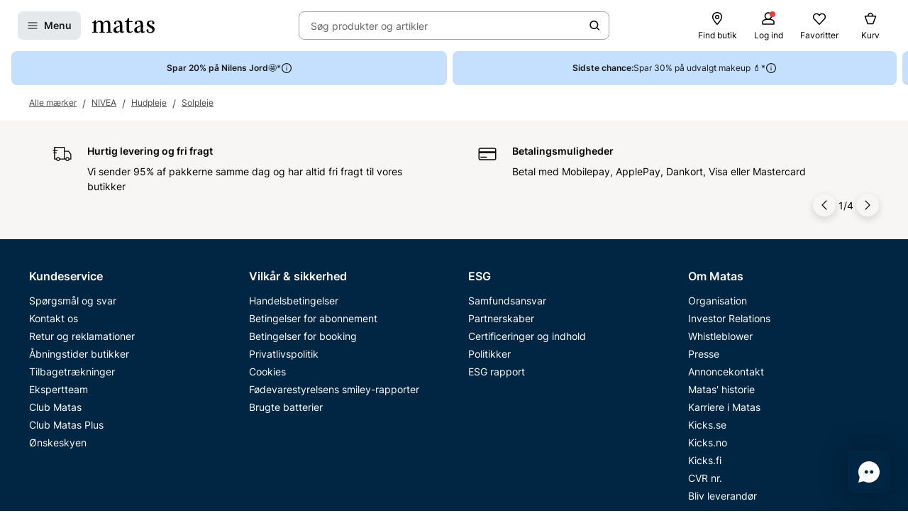

--- FILE ---
content_type: text/html; charset=utf-8
request_url: https://www.matas.dk/nivea/gruppe/hudpleje/solpleje/solcreme
body_size: 66434
content:




<!DOCTYPE html>
<html lang="da-DK">
<head>
<link rel="preconnect" href="https://cdnjs.cloudflare.com/" crossorigin>
<link rel="dns-prefetch" href="https://cdnjs.cloudflare.com/">

    <link rel="preconnect" href="https://images.matas.dk/" crossorigin>
    <link rel="dns-prefetch" href="https://images.matas.dk/">
    <link rel="preconnect" href="https://damcache-prd.matas.dk/" crossorigin>
    <link rel="dns-prefetch" href="https://damcache-prd.matas.dk/">
        <title>Nivea Solcreme - Se hele udvalget og køb hos Matas</title>


<script>
    try {
        new Promise(function () {
            let a = 1;
            const b = 2;
        });
    } catch (e) {
        window.location = '/browser'
    }
</script>



<meta charset="utf-8">
<meta name="viewport" content="width=device-width, initial-scale=1.0">
<meta http-equiv="X-UA-Compatible" content="IE=Edge">
<meta http-equiv="content-type" content="text/html; charset=UTF-8">
<meta name="msvalidate.01" content="2260DF4B209FCC2C1ABEC3F0ADC5E2F2" />
<meta name="ahrefs-site-verification" content="ceea40271cdf9988f12aef564098ee39bbf1c0808825e6037dbc01e82b4ab0b3">
<meta name="facebook-domain-verification" content="s2uxmilz39508vay2762lkgixyq2iy" />

    <link rel="preload" href="/fonts/Inter/Inter-Regular.woff2" as="font" type="font/woff2" crossorigin="anonymous">
    <link rel="preload" href="/fonts/Inter/Inter-SemiBold.woff2" as="font" type="font/woff2" crossorigin="anonymous">
<link rel="address bar icon" href="/favicon-matas.ico" />
<link rel="shortcut icon" href="/favicon-matas.ico" />
<link rel="icon" type="image/vnd.microsoft.icon" href="/favicon-matas.ico" />
<link rel="icon" type="image/png" href="/favicon-matas.ico" />



<meta name="keywords" content="">

<meta name="description" content="Solcreme fra Nivea - Stort udvalg af Nivea Solcreme online. Køb her eller i din lokal Matas. Hurtig levering.">

    <link rel="canonical" href="https://www.matas.dk/nivea/gruppe/hudpleje/solpleje/solcreme" />

<meta content="index, follow, max-snippet:-1, max-image-preview:large, max-video-preview:-1" name="robots">

    <meta name="pinterest-rich-pin" content="false" />

    <link rel="stylesheet" href="/client/assets/autogen/design-tokens/css-variables/matas.of1l86qh.css">
    <link crossorigin rel="stylesheet" href="/dynamic-resource/designthemes.css?csshash=2279be7b7b65708c95c754acba5378a3"></link>
    <link rel="stylesheet" href="/client/assets/site.ln4zikhd.css">

    




<link crossorigin rel="preload" href="https://cdnjs.cloudflare.com/ajax/libs/jquery/3.4.1/jquery.min.js" as="script" />
<link crossorigin rel="preload" href="/dynamic-resource/translations.js?jsonhash=7f9c001f0cba88ae21c6515f91497c7b" as="script" />

        <link crossorigin rel="preload" href="/client/client.fzthy179.js" as="script" />


<script type="text/javascript">
     window.ga = window.ga || function () { (ga.q = ga.q || []).push(arguments) }; ga.l = +new Date;
</script>
<script>
    window.dataLayer = [];
    const gtmContainerId = 'GTM-FX3Z';


            dataLayer.push({"pageType":"BrandProductList","isDesktop":false,"isMobile":false,"brandId":173,"brandName":"NIVEA","categoryId":557097,"categoryName":"Alle mærker / NIVEA / Hudpleje / Solpleje / Solcreme","categoryStock":"normal","isGa4Debug":false,"$type":"DefaultDataLayerTrackingEvent"});
        




            const fallbackScriptUrl = 'https://gtm-wj5nrrn.matas.dk/gtm.js'; //

            function loadContainerFromUrl(url, gtmContainerId) {
                (function (w, d, s, l, i) {
                    w[l] = w[l] || [];
                    w[l].push({
                    'gtm.start': new Date().getTime(),
                    event: 'gtm.js'
                    });
                    var f = d.getElementsByTagName(s)[0],
                    j = d.createElement(s),
                    dl = l !== 'dataLayer' ? '&l=' + l : '';
                    j.async = true;
                    j.src = url + '?id=' + i + dl;
                    f.parentNode.insertBefore(j, f);
                })(window, document, 'script', 'dataLayer', gtmContainerId);
            }

            const primaryScriptUrl = 'https://www.googletagmanager.com/gtm.js';

            loadContainerFromUrl(primaryScriptUrl, gtmContainerId);

            window.addEventListener("load", () => {
                if (window.google_tag_manager === undefined) {
                    loadContainerFromUrl(fallbackScriptUrl, gtmContainerId);
                }
            });
        </script>


<script src="https://track.matas.dk/Serving/Cookie/?adfaction=getjs;adfcookname=uid"></script>
<script>
    window._adftrack = Array.isArray(window._adftrack) ? window._adftrack : (window._adftrack ? [window._adftrack] : []);

    window._adftrack.push({
        HttpHost: 'track.matas.dk',
        pm: 2954507,
        divider: encodeURIComponent('|'),
        pagename: encodeURIComponent('BrandProductList'),
        // Extended identifier setup start
        eids: [
        {
            source: '', // website domain, or ID consortium domain
            uids: [{
                'atype': 1,
                'id': '',
            }]
        },
        {
            source: 'matas.dk', // website domain, or ID consortium domain
            uids: [{
                'atype': 1,
                'id': '0',
            }]
        }
        ],
        gdpr: 1
        // Extended identifier setup end
    });
    (function () { var s = document.createElement('script'); s.type = 'text/javascript'; s.async = true; s.src = 'https://s1.matas.dk/banners/scripts/st/trackpoint-async.js'; var x = document.getElementsByTagName('script')[0]; x.parentNode.insertBefore(s, x); })();
</script>
<noscript>
    <p style="margin:0;padding:0;border:0;">
        <img src="https://track.matas.dk/Serving/TrackPoint/?pm=2954507&ADFPageName=BrandProductList&ADFdivider=|&gdpr=1" width="1" height="1" alt="" />
    </p>
</noscript>

</head>
<body class="   visual-search-enabled" data-server-localunixtime="1768860572">

    <div id="react_0HNIN8U2LAGJV"></div>

<noscript>
    <iframe src="//www.googletagmanager.com/ns.html?id=GTM-FX3Z" height="0" width="0" style="display:none;visibility:hidden"></iframe>
</noscript>


<style data-styled="true" data-styled-version="6.1.19">.ePCdbI{display:inline-grid;align-items:center;justify-items:center;justify-content:start;grid-template-columns:auto auto;gap:0px;}/*!sc*/
.buVgPD{display:inline-grid;align-items:center;justify-items:center;justify-content:start;gap:0.5714rem;}/*!sc*/
data-styled.g14[id="WithIcon__Container-sc-r22e9-0"]{content:"ePCdbI,buVgPD,"}/*!sc*/
.guTWKX{display:inline-flex;align-items:center;justify-content:center;border:none;text-decoration:none;line-height:1;font-weight:600;text-align:center;font-size:1.0000rem;padding:12px;height:2.8571rem;border-radius:8px;color:#1A1A1A;background-color:rgba(0,38,67,0.1);border:1px solid transparent;}/*!sc*/
a.guTWKX:hover,a.guTWKX:active,a.guTWKX:focus{text-decoration:none;}/*!sc*/
.guTWKX:hover{background-color:rgba(0,38,67,0.2);color:#1A1A1A;border-color:transparent;}/*!sc*/
.guTWKX:focus{background-color:rgba(0,38,67,0.2);color:#1A1A1A;border-color:transparent;}/*!sc*/
.guTWKX:active{background-color:rgba(0,38,67,0.3);border-color:transparent;}/*!sc*/
.ha-DnOk{display:inline-flex;align-items:center;justify-content:center;border:none;text-decoration:none;line-height:1;font-weight:600;text-align:center;font-size:1.0000rem;padding:12px;height:2.8571rem;border-radius:8px;color:var(--color-neutral-black);background-color:transparent;}/*!sc*/
a.ha-DnOk:hover,a.ha-DnOk:active,a.ha-DnOk:focus{text-decoration:none;}/*!sc*/
.ha-DnOk:hover{background-color:var(--color-opacity-on-light-hover);}/*!sc*/
.ha-DnOk:focus{background-color:var(--color-opacity-on-light-focus);}/*!sc*/
.ha-DnOk:active{background-color:var(--color-opacity-on-light-pressed);}/*!sc*/
.xjNLT{display:inline-flex;align-items:center;justify-content:center;border:none;text-decoration:none;line-height:1;font-weight:600;text-align:center;font-size:1.0000rem;padding:8px;height:2.2857rem;border-radius:8px;}/*!sc*/
a.xjNLT:hover,a.xjNLT:active,a.xjNLT:focus{text-decoration:none;}/*!sc*/
@media (min-width: 992px){.xjNLT{font-size:1.0000rem;padding:12px;height:2.8571rem;border-radius:8px;}}/*!sc*/
data-styled.g16[id="Button__StyledButton-sc-1hw8wt-0"]{content:"guTWKX,ha-DnOk,xjNLT,"}/*!sc*/
.fHXvNI{position:absolute;width:1px;height:1px;margin:-1px;padding:0;border:0;clip:rect(0 0 0 0);clip-path:inset(50%);overflow:hidden;white-space:nowrap;}/*!sc*/
data-styled.g35[id="visuallyHidden__VisuallyHidden-sc-osn0gn-0"]{content:"fHXvNI,"}/*!sc*/
.htEexL{display:flex;}/*!sc*/
data-styled.g45[id="SearchInput-sc-1oncmyx-0"]{content:"htEexL,"}/*!sc*/
.jMaIns{flex:1 1 auto;display:flex;align-items:center;width:100%;height:100%;border:0;padding:0 16px;outline:none;background:none;overflow:hidden;text-overflow:ellipsis;box-shadow:none;font-size:1.0000rem;color:var(--color-neutral-dark-grey);}/*!sc*/
data-styled.g46[id="SearchInput__DummySearchInputButton-sc-1oncmyx-1"]{content:"jMaIns,"}/*!sc*/
.leoohs{border:1px solid rgba(19,29,60,0.4);border-radius:8px;height:40px;padding:0 12px;display:flex;align-items:center;width:100%;padding-left:0;padding-right:0;}/*!sc*/
.leoohs:hover{border-color:#1A1A1A;}/*!sc*/
.leoohs:focus{border-color:#1A1A1A;outline-offset:0;outline-width:1px;}/*!sc*/
.leoohs:disabled{background-color:rgba(0,38,67,0.1);border:1px solid rgba(52,77,152,0.1);color:rgba(19,29,60,0.4);}/*!sc*/
.leoohs:disabled>svg{fill:rgba(33,47,87,0.3);}/*!sc*/
.leoohs:disabled:hover{border-color:rgba(52,77,152,0.1);cursor:not-allowed;}/*!sc*/
.leoohs::placeholder{color:rgba(19,29,60,0.4);}/*!sc*/
.leoohs:focus-within{border-color:#1A1A1A;outline-offset:0;outline-width:1px;}/*!sc*/
data-styled.g48[id="SearchInput__SearchForm-sc-1oncmyx-3"]{content:"leoohs,"}/*!sc*/
.iLcuuh{display:none;width:1px;height:16px;background-color:#999999;}/*!sc*/
.SearchInput__ClearSearchQueryButton-sc-1oncmyx-4~.iLcuuh,.SearchInput__StyledCameraButton-sc-1oncmyx-5~.iLcuuh{display:block;}/*!sc*/
data-styled.g51[id="SearchInput__Separator-sc-1oncmyx-6"]{content:"iLcuuh,"}/*!sc*/
.iXAqfl{flex:0 0 100%;display:flex;flex-direction:column;position:relative;inset-inline:unset;margin:unset;border:none;padding:unset;width:unset;height:unset;}/*!sc*/
data-styled.g53[id="QuickSearch__SearchDialog-sc-fsrwoi-0"]{content:"iXAqfl,"}/*!sc*/
.kvqelT{position:relative;width:100%;display:flex;height:40px;}/*!sc*/
data-styled.g54[id="QuickSearch__Wrapper-sc-fsrwoi-1"]{content:"kvqelT,"}/*!sc*/
.fFNfyP{display:none;margin-left:8px;}/*!sc*/
@media (min-width: 375px){.fFNfyP{display:flex;}}/*!sc*/
data-styled.g56[id="SideMenuOpenerButton__StyledText-sc-1hte9hq-0"]{content:"fFNfyP,"}/*!sc*/
.dppvXj{display:inline-flex;align-items:center;justify-content:center;border:none;text-decoration:none;line-height:1;font-weight:600;text-align:center;font-size:1.0000rem;padding:8px;height:2.2857rem;border-radius:8px;}/*!sc*/
a.dppvXj:hover,a.dppvXj:active,a.dppvXj:focus{text-decoration:none;}/*!sc*/
@media (min-width: 992px){.dppvXj{font-size:1.0000rem;padding:12px;height:2.8571rem;border-radius:8px;}}/*!sc*/
data-styled.g57[id="LinkActionButton__StyledButton-sc-zlh9-0"]{content:"dppvXj,"}/*!sc*/
.cnAKde{position:relative;height:auto;background-color:transparent;padding:0;flex:1;outline:none;}/*!sc*/
.cnAKde *{z-index:1;}/*!sc*/
.cnAKde .hover-effect{position:absolute;width:calc(100% + 16px);height:calc(100% + 16px);left:50%;top:50%;transform:translate(-50%,-50%);background-color:var(--color-nordic-grey-5);opacity:0;border-radius:4px;z-index:0;pointer-events:none;}/*!sc*/
.cnAKde:hover .hover-effect{opacity:1;}/*!sc*/
data-styled.g255[id="SessionMenuItem__StyledButtonWithIcon-sc-xnwax9-0"]{content:"cnAKde,"}/*!sc*/
.iuftAh{position:relative;height:auto;background-color:transparent;padding:0;flex:1;outline:none;}/*!sc*/
.iuftAh *{z-index:1;}/*!sc*/
.iuftAh .hover-effect{position:absolute;width:calc(100% + 16px);height:calc(100% + 16px);left:50%;top:50%;transform:translate(-50%,-50%);background-color:var(--color-nordic-grey-5);opacity:0;border-radius:4px;z-index:0;pointer-events:none;}/*!sc*/
.iuftAh:hover .hover-effect{opacity:1;}/*!sc*/
data-styled.g256[id="SessionMenuItem__StyledLinkActionButtonWithIcon-sc-xnwax9-1"]{content:"iuftAh,"}/*!sc*/
.fZrJDr{display:none;}/*!sc*/
@media (min-width: 768px){.fZrJDr{display:initial;font-size:0.7143rem;font-weight:400;white-space:nowrap;}}/*!sc*/
@media (min-width: 992px){.fZrJDr{font-size:0.8571rem;}}/*!sc*/
data-styled.g257[id="styles__HeaderItemText-sc-ubuy97-0"]{content:"fZrJDr,"}/*!sc*/
.lcSuaz.lcSuaz{background-color:var(--color-neutral-white);color:initial;line-height:initial;outline:initial;border-radius:4px;width:496px;box-shadow:0 0 24px rgba(0,0,0,0.2);}/*!sc*/
.lcSuaz.lcSuaz[data-placement^='top']>.tippy-arrow::before{bottom:-8px;border-top-color:var(--color-neutral-white);border-width:8px 8px 0;}/*!sc*/
.lcSuaz.lcSuaz[data-placement^='bottom']>.tippy-arrow::before{top:-8px;border-bottom-color:var(--color-neutral-white);border-width:0 8px 8px;}/*!sc*/
.lcSuaz.lcSuaz[data-placement^='left']>.tippy-arrow::before{right:-8px;border-left-color:var(--color-neutral-white);border-width:8px 0 8px 8px;}/*!sc*/
.lcSuaz.lcSuaz[data-placement^='right']>.tippy-arrow::before{left:-8px;border-right-color:var(--color-neutral-white);border-width:8px 8px 8px 0;}/*!sc*/
data-styled.g258[id="Basket__StyledTippy-sc-1xi64vb-0"]{content:"lcSuaz,"}/*!sc*/
.dAejgA{position:absolute;top:-6px;right:-2px;}/*!sc*/
@media (min-width: 992px){.dAejgA{right:4px;}}/*!sc*/
data-styled.g259[id="Basket__StyledBasketQuantityBadge-sc-1xi64vb-1"]{content:"dAejgA,"}/*!sc*/
.cyMOYx.cyMOYx{max-width:250px;}/*!sc*/
data-styled.g283[id="MyProfile__StyledTooltip-sc-9brx0f-1"]{content:"cyMOYx,"}/*!sc*/
.lhFBIT{display:grid;grid-template-columns:repeat(auto-fit,40px);min-height:32px;justify-content:flex-end;grid-auto-flow:column;width:100%;gap:4px;}/*!sc*/
@media (min-width: 375px){.lhFBIT{grid-template-columns:repeat(auto-fit,minmax(40px,max-content));gap:16px;}}/*!sc*/
@media (min-width: 1025px){.lhFBIT{grid-template-columns:repeat(auto-fit,minmax(56px,max-content));}}/*!sc*/
data-styled.g286[id="SessionMenu__MenuContainer-sc-129b4jq-0"]{content:"lhFBIT,"}/*!sc*/
.dpPhuQ{display:none;}/*!sc*/
@media (min-width: 544px){.dpPhuQ{display:flex;}}/*!sc*/
data-styled.g287[id="SessionMenu___StyledSessionMenuItemFindStore-sc-129b4jq-1"]{content:"dpPhuQ,"}/*!sc*/
.PIJTi{display:flex;justify-content:center;align-items:center;width:100%;height:120px;position:sticky;top:0;background-color:var(--color-neutral-white);z-index:1000;transition:transform 0.2s ease;transform:none;}/*!sc*/
@media (min-width: 992px){.PIJTi{height:72px;}}/*!sc*/
data-styled.g288[id="Header__HeaderElement-sc-48c7a-0"]{content:"PIJTi,"}/*!sc*/
.bqaxmG{display:grid;grid-template-columns:auto minmax(auto,188px);justify-content:space-between;align-items:center;gap:8px;width:100%;padding-inline:16px;}/*!sc*/
@media (min-width: 544px){.bqaxmG{grid-template-columns:auto minmax(auto,280px);}}/*!sc*/
@media (min-width: 992px){.bqaxmG{grid-template-columns:minmax(140px,auto) 1fr minmax(364px,auto);column-gap:32px;position:relative;}}/*!sc*/
@media (min-width: 1200px){.bqaxmG{grid-template-columns:minmax(auto,364px) minmax(auto,640px) minmax(auto,364px);max-width:1230px;}}/*!sc*/
@media (min-width: 1600px){.bqaxmG{max-width:1400px;}}/*!sc*/
@media (min-width: 1921px){.bqaxmG{max-width:1680px;}}/*!sc*/
data-styled.g289[id="Header__LayoutContainer-sc-48c7a-1"]{content:"bqaxmG,"}/*!sc*/
.czGBjd{display:flex;align-items:center;justify-content:flex-start;grid-column:1;grid-row:1;}/*!sc*/
@media (min-width: 768px){.czGBjd{grid-column:auto;}}/*!sc*/
data-styled.g290[id="Header__LeftColumn-sc-48c7a-2"]{content:"czGBjd,"}/*!sc*/
.hgDoCJ{display:flex;align-items:center;justify-content:center;grid-column:1/-1;grid-row:2;}/*!sc*/
@media (min-width: 992px){.hgDoCJ{grid-column:auto;grid-row:1;}}/*!sc*/
data-styled.g291[id="Header__CenterColumn-sc-48c7a-3"]{content:"hgDoCJ,"}/*!sc*/
.QAkMf{display:flex;align-items:center;justify-content:flex-end;grid-column:2;grid-row:1;}/*!sc*/
@media (min-width: 992px){.QAkMf{grid-column:auto;}}/*!sc*/
data-styled.g292[id="Header__RightColumn-sc-48c7a-4"]{content:"QAkMf,"}/*!sc*/
.djnyUe{display:flex;align-items:center;}/*!sc*/
data-styled.g293[id="PrimaryHeader__LogoLink-sc-1fzsq8t-0"]{content:"djnyUe,"}/*!sc*/
.fuBdra{width:72px;}/*!sc*/
@media (min-width: 375px){.fuBdra{width:80px;height:40px;}}/*!sc*/
@media (min-width: 768px){.fuBdra{width:88px;height:40px;}}/*!sc*/
data-styled.g294[id="PrimaryHeader__StyledLogo-sc-1fzsq8t-1"]{content:"fuBdra,"}/*!sc*/
.khOZzt{display:grid;grid-template-columns:repeat(2,auto);align-items:center;gap:12px;}/*!sc*/
@media (min-width: 544px){.khOZzt{gap:16px;}}/*!sc*/
data-styled.g295[id="PrimaryHeader__Container-sc-1fzsq8t-2"]{content:"khOZzt,"}/*!sc*/
</style><div id="primary-header"><header class="Header__HeaderElement-sc-48c7a-0 PIJTi"><div class="Header__LayoutContainer-sc-48c7a-1 bqaxmG"><div class="Header__LeftColumn-sc-48c7a-2 czGBjd"><div class="PrimaryHeader__Container-sc-1fzsq8t-2 khOZzt"><button aria-label="Open Matas hovedmenu" aria-haspopup="dialog" aria-controls="side-menu" class="Button__StyledButton-sc-1hw8wt-0 guTWKX"><!--$--><svg width="16" height="16" viewBox="0 0 16 16" xmlns="http://www.w3.org/2000/svg"><path fill-rule="evenodd" clip-rule="evenodd" d="M1.40039 8.00234C1.40039 7.67097 1.66902 7.40234 2.00039 7.40234H14.0004C14.3318 7.40234 14.6004 7.67097 14.6004 8.00234C14.6004 8.33371 14.3318 8.60234 14.0004 8.60234H2.00039C1.66902 8.60234 1.40039 8.33371 1.40039 8.00234Z"></path><path fill-rule="evenodd" clip-rule="evenodd" d="M1.40039 12.0023C1.40039 11.671 1.66902 11.4023 2.00039 11.4023H14.0004C14.3318 11.4023 14.6004 11.671 14.6004 12.0023C14.6004 12.3337 14.3318 12.6023 14.0004 12.6023H2.00039C1.66902 12.6023 1.40039 12.3337 1.40039 12.0023Z"></path><path fill-rule="evenodd" clip-rule="evenodd" d="M1.40039 4.00234C1.40039 3.67097 1.66902 3.40234 2.00039 3.40234H14.0004C14.3318 3.40234 14.6004 3.67097 14.6004 4.00234C14.6004 4.33371 14.3318 4.60234 14.0004 4.60234H2.00039C1.66902 4.60234 1.40039 4.33371 1.40039 4.00234Z"></path></svg><!--/$--><span class="SideMenuOpenerButton__StyledText-sc-1hte9hq-0 fFNfyP">Menu</span></button><a href="/" aria-label="Gå til forsiden" class="PrimaryHeader__LogoLink-sc-1fzsq8t-0 djnyUe"><!--$--><svg xmlns="http://www.w3.org/2000/svg" viewBox="0 0 786.01 187.44" class="PrimaryHeader__StyledLogo-sc-1fzsq8t-1 fuBdra"><path d="M378.59 86.44c0-35.48-10.81-55.81-44.95-55.81C306.39 30.63 275 41.55 275 64c0 8.62 4.8 14.08 13 16 5.72 1.31 12.57-3.76 12.57-10.63V53.1a9.21 9.21 0 016.65-9 41.06 41.06 0 019.71-1.31c18.36 0 31.11 10.42 31.11 39.84v11.08l-51.41 18.55c-16 6.44-29.36 19.49-29.36 38.81 0 21.83 15.5 35.79 37.3 35.79 22.38 0 39.42-14.56 44.59-23.66.28 15.77 8.89 23.35 22.66 23.35 9.89 0 20.52-3.94 29.81-11.84a3.94 3.94 0 001.06-4.38 3.67 3.67 0 00-4.69-2.22c-4.62 1.67-8.18 2.67-11 2.67-7.11 0-8.42-7-8.42-25.17zM348 154.38c-5.74 9.4-18.8 15.47-28.27 15.47-12.05 0-19.51-9.7-19.51-25.17 0-.72 0-1.43.05-2.14.57-11.07 6.12-19.09 14.35-23.79l33.34-17zM503 49.74a5.76 5.76 0 000-11.52h-38.51V3.85A3.79 3.79 0 00460.77 0h-8.33c-1.84 0-2.92 1.47-3.67 3.29s-8.58 17.09-8.58 17.09c-5.28 10.31-10.1 15.56-17.51 17.62a20.33 20.33 0 01-6.32.7 5.52 5.52 0 00.09 11H434l-.07 105c.08 22.14 15.32 31.84 36.55 31.84 16.25 0 29.69-5.4 40.32-18.51a5.48 5.48 0 001.06-2.79 4.21 4.21 0 00-4.16-4.24 4.46 4.46 0 00-2.47.8C495.17 169.69 488.82 172 482 172c-14.92 0-17.5-11.23-17.5-34.28v-88zM745.28 93.12C722 81 713.43 76.74 713.43 64c0-12.44 8.6-22.75 29.26-22.75 11.29 0 15 5.19 15 9.44V66.9c0 6.87 6.13 12.24 12.57 10.63 8.13-2 13-7.32 13-16 0-12.62-9-21.6-21.7-27a63.29 63.29 0 00-21.46-3.91c-24.66.01-53.1 11.54-53.1 42.78 0 25.78 19.23 34.58 42.46 47 18.94 10.32 29.27 18.2 29.27 32.76 0 12.44-7.18 23.66-28.41 23.66a43.8 43.8 0 01-17.17-3.32 7.63 7.63 0 01-4.42-7.11v-16.2c0-6.88-6.14-12.24-12.58-10.64-8.12 2-12.95 7.33-12.95 15.95 0 12.63 10.16 24.05 25.26 29 6.94 2.27 14.75 3 23.59 3 29 0 53.93-15.46 53.93-45.19.02-27.31-21.48-39.49-40.7-49.19zM5.23 49.44A5.48 5.48 0 000 54.68a5 5 0 004.77 5.18h13.61v111.81l-14.11 2.39a5.09 5.09 0 001 10H65a5.08 5.08 0 00.71-10.06l-16.34-2.36v-98c7.17-12.13 17.78-26.08 35.57-26.08 17.22 0 23.24 12.74 23.24 38.82v85.16l-15 2.46a5.09 5.09 0 001 10h59.65a5.08 5.08 0 00.77-10l-15.34-2-.09-81a156.48 156.48 0 00-.86-17c7.17-11.83 17.5-26.39 35.57-26.39 16.36 0 24.11 11.83 24.11 36.7l-.06 87.37-15 2.37a5.09 5.09 0 001 10h59.64a5.08 5.08 0 00.76-10.07l-15.86-2.47.21-80.51c0-37-9.46-60.36-40.16-60.36-27.26 0-43.9 18.81-52.22 31.85-4.59-20-15.78-31.85-37.59-31.85C72 30.63 56 48.83 48.79 61L47.2 29.47c0-2.37-1.54-3.74-4.29-3.74h-5.56a4.27 4.27 0 00-3.64 1.94c-3.5 4.3-7.43 12.14-13.62 16.11C13.43 48 9.3 49.14 5.23 49.44zM639.83 86.44c0-35.48-10.81-55.81-45-55.81-27.25 0-58.64 10.92-58.64 33.37 0 8.62 4.79 14.08 13 16 5.72 1.31 12.57-3.76 12.57-10.63V53.1a9.21 9.21 0 016.65-9 41 41 0 019.71-1.31c18.36 0 31.11 10.42 31.11 39.84v11.08l-51.41 18.55c-16 6.44-29.36 19.49-29.36 38.81 0 21.83 15.5 35.79 37.3 35.79 22.38 0 39.42-14.56 44.58-23.66.29 15.77 8.9 23.35 22.67 23.35 9.89 0 20.52-3.94 29.81-11.84a3.94 3.94 0 001.06-4.38 3.67 3.67 0 00-4.69-2.22c-4.62 1.67-8.18 2.67-11 2.67-7.11 0-8.41-7-8.41-25.17zm-30.56 67.94c-5.74 9.4-18.8 15.47-28.27 15.47-12 0-19.51-9.7-19.51-25.17v-2.14c.57-11.07 6.12-19.09 14.35-23.79l33.33-17z"></path></svg><!--/$--></a></div></div><div class="Header__CenterColumn-sc-48c7a-3 hgDoCJ"><div class="QuickSearch__Wrapper-sc-fsrwoi-1 kvqelT"><dialog id="quicksearch-dialog" aria-label="Søg produkter og artikler" aria-modal="true" class="QuickSearch__SearchDialog-sc-fsrwoi-0 iXAqfl"><div class="SearchInput-sc-1oncmyx-0 htEexL"><form class="SearchInput__SearchForm-sc-1oncmyx-3 leoohs gb_unmask" action="" autoComplete="off"><button type="button" aria-haspopup="dialog" aria-controls="quicksearch-dialog" aria-label="Søg produkter og artikler" class="SearchInput__DummySearchInputButton-sc-1oncmyx-1 jMaIns">Søg produkter og artikler</button><div class="SearchInput__Separator-sc-1oncmyx-6 iLcuuh"></div><button type="button" class="Button__StyledButton-sc-1hw8wt-0 ha-DnOk"><div class="WithIcon__Container-sc-r22e9-0 ePCdbI"><!--$--><svg width="16px" height="16px" viewBox="0 0 16 16" xmlns="http://www.w3.org/2000/svg" aria-label="Søge ikon" fill="currentColor"><path fill-rule="evenodd" clip-rule="evenodd" d="M11.8333 7.00244C11.8333 9.48772 9.81859 11.5024 7.33331 11.5024C4.84803 11.5024 2.83331 9.48772 2.83331 7.00244C2.83331 4.51716 4.84803 2.50244 7.33331 2.50244C9.81859 2.50244 11.8333 4.51716 11.8333 7.00244ZM11.0125 11.7423C9.99653 12.5321 8.71985 13.0024 7.33331 13.0024C4.0196 13.0024 1.33331 10.3161 1.33331 7.00244C1.33331 3.68873 4.0196 1.00244 7.33331 1.00244C10.647 1.00244 13.3333 3.68873 13.3333 7.00244C13.3333 8.38898 12.863 9.66566 12.0732 10.6817L14.8636 13.4721C15.1565 13.765 15.1565 14.2399 14.8636 14.5328C14.5707 14.8257 14.0959 14.8257 13.803 14.5328L11.0125 11.7423Z"></path></svg><!--/$--></div></button></form><span id=":Rq:" role="status" aria-live="polite" aria-atomic="true" class="visuallyHidden__VisuallyHidden-sc-osn0gn-0 fHXvNI"></span></div></dialog></div></div><div class="Header__RightColumn-sc-48c7a-4 QAkMf"><nav class="SessionMenu__MenuContainer-sc-129b4jq-0 lhFBIT"><a aria-label="Find butik" class="LinkActionButton__StyledButton-sc-zlh9-0 dppvXj SessionMenuItem__StyledLinkActionButtonWithIcon-sc-xnwax9-1 iuftAh SessionMenu___StyledSessionMenuItemFindStore-sc-129b4jq-1 dpPhuQ" href="/find-butik"><div class="WithIcon__Container-sc-r22e9-0 buVgPD"><!--$--><svg width="1.4286rem" height="1.4286rem" viewBox="0 0 16 16" xmlns="http://www.w3.org/2000/svg" aria-hidden="true" fill="currentColor"><g clip-path="url(#clip0_479_4884)"><path fill-rule="evenodd" clip-rule="evenodd" d="M7.99968 1.93462C5.79437 1.93462 3.52031 3.56467 3.52031 6.41398C3.52031 7.04765 3.78544 7.84934 4.24677 8.74028C4.70136 9.61819 5.31435 10.5225 5.93809 11.3451C6.56024 12.1656 7.18386 12.8926 7.65263 13.4151C7.78129 13.5585 7.89806 13.6862 7.99968 13.796C8.10129 13.6862 8.21807 13.5585 8.34673 13.4151C8.8155 12.8926 9.43911 12.1656 10.0613 11.3451C10.685 10.5225 11.298 9.61819 11.7526 8.74028C12.2139 7.84934 12.479 7.04765 12.479 6.41398C12.479 3.56467 10.205 1.93462 7.99968 1.93462ZM7.99968 14.668C7.57279 15.0896 7.5726 15.0894 7.5726 15.0894L7.57136 15.0881L7.5681 15.0848L7.55617 15.0726L7.51156 15.0268C7.47289 14.9868 7.41678 14.9285 7.34572 14.8534C7.20362 14.7033 7.00153 14.4863 6.75943 14.2165C6.27582 13.6774 5.62959 12.9243 4.9819 12.0702C4.3358 11.2181 3.67895 10.2534 3.18115 9.29206C2.6901 8.34371 2.32031 7.33587 2.32031 6.41398C2.32031 2.78711 5.2526 0.734619 7.99968 0.734619C10.7468 0.734619 13.679 2.78711 13.679 6.41398C13.679 7.33587 13.3093 8.34371 12.8182 9.29206C12.3204 10.2534 11.6636 11.2181 11.0175 12.0702C10.3698 12.9243 9.72354 13.6774 9.23993 14.2165C8.99782 14.4863 8.79574 14.7033 8.65364 14.8534C8.58257 14.9285 8.52646 14.9868 8.4878 15.0268L8.44318 15.0726L8.43126 15.0848L8.428 15.0881L8.42705 15.0891C8.42705 15.0891 8.42657 15.0896 7.99968 14.668ZM7.99968 14.668L8.42705 15.0891C8.31432 15.2032 8.1601 15.268 7.99968 15.268C7.83926 15.268 7.68533 15.2035 7.5726 15.0894L7.99968 14.668ZM7.99968 5.10922C7.27908 5.10922 6.69492 5.69338 6.69492 6.41398C6.69492 7.13458 7.27908 7.71875 7.99968 7.71875C8.72028 7.71875 9.30444 7.13458 9.30444 6.41398C9.30444 5.69338 8.72028 5.10922 7.99968 5.10922ZM5.49492 6.41398C5.49492 5.03064 6.61634 3.90922 7.99968 3.90922C9.38302 3.90922 10.5044 5.03064 10.5044 6.41398C10.5044 7.79733 9.38302 8.91875 7.99968 8.91875C6.61634 8.91875 5.49492 7.79733 5.49492 6.41398Z"></path></g><defs><clipPath id="clip0_479_4884"><rect width="16" height="16" fill="white" transform="translate(0 0.0012207)"></rect></clipPath></defs></svg><!--/$--><span class="styles__HeaderItemText-sc-ubuy97-0 fZrJDr">Find butik</span><span class="hover-effect"></span></div></a><a aria-label="Log ind" class="LinkActionButton__StyledButton-sc-zlh9-0 dppvXj SessionMenuItem__StyledLinkActionButtonWithIcon-sc-xnwax9-1 iuftAh" href="/login-clubmatas?requiredloginlevel=Soft&amp;mode=Standard&amp;productid="><div class="WithIcon__Container-sc-r22e9-0 buVgPD"><!--$--><svg width="1.4286rem" height="1.4286rem" viewBox="0 0 16 16" xmlns="http://www.w3.org/2000/svg" aria-hidden="true" fill="currentColor"><path fill-rule="evenodd" clip-rule="evenodd" d="M13.1439 9.32576C12.5076 8.96515 11.7015 8.7 10.747 8.5197C11.6697 7.73485 12.2742 6.57879 12.2742 5.27424C12.2742 2.90909 10.3545 1 8 1C5.64545 1 3.72576 2.90909 3.72576 5.27424C3.72576 6.57879 4.3303 7.73485 5.25303 8.5197C4.29849 8.7 3.49242 8.97576 2.85606 9.32576C1.67879 9.98333 1 10.9485 1 12.0197V14.353C1 14.703 1.28636 14.9894 1.63636 14.9894H14.3636C14.7136 14.9894 15 14.703 15 14.353V12.0197C15 10.9379 14.3212 9.98333 13.1439 9.32576ZM4.99849 5.27424C4.99849 3.6197 6.34545 2.27273 8 2.27273C9.65455 2.27273 11.0015 3.6197 11.0015 5.27424C11.0015 6.92879 9.65455 8.27576 8 8.27576C6.34545 8.27576 4.99849 6.92879 4.99849 5.27424ZM13.7273 13.7273H2.27273V12.0303C2.27273 11.553 2.5697 10.9485 3.48182 10.4394C4.39394 9.9303 5.86818 9.54848 8 9.54848C10.1318 9.54848 11.6061 9.9303 12.5182 10.4394C13.4303 10.9485 13.7273 11.5424 13.7273 12.0303V13.7273Z"></path></svg><!--/$--><span class="styles__HeaderItemText-sc-ubuy97-0 fZrJDr">Log ind</span><span class="hover-effect"></span></div></a><button class="Button__StyledButton-sc-1hw8wt-0 xjNLT SessionMenuItem__StyledButtonWithIcon-sc-xnwax9-0 cnAKde"><div class="WithIcon__Container-sc-r22e9-0 buVgPD"><!--$--><svg width="1.4286rem" height="1.4286rem" viewBox="0 0 16 16" xmlns="http://www.w3.org/2000/svg" aria-hidden="true" fill="currentColor"><path fill-rule="evenodd" clip-rule="evenodd" d="M5.58075 2.63606C5.17464 2.52952 4.75028 2.51213 4.33681 2.58507C3.92333 2.65801 3.53054 2.81956 3.18539 3.05863C2.84025 3.2977 2.55092 3.60863 2.33727 3.97006C2.12363 4.3315 1.99073 4.73489 1.94769 5.15253C1.90465 5.57018 1.9525 5.99219 2.08795 6.3896C2.2232 6.78642 2.44258 7.14932 2.73109 7.45347L2.73238 7.45483L8 12.9287L13.2676 7.45483L13.2689 7.45344C13.5574 7.14929 13.7768 6.7864 13.912 6.3896C14.0475 5.99219 14.0953 5.57018 14.0523 5.15253C14.0093 4.73489 13.8764 4.3315 13.6627 3.97006C13.4491 3.60863 13.1597 3.2977 12.8146 3.05863C12.4695 2.81956 12.0767 2.65801 11.6632 2.58507C11.2497 2.51213 10.8254 2.52952 10.4192 2.63606C10.0131 2.7426 9.63487 2.93575 9.31045 3.20227C8.98602 3.46878 8.72311 3.80234 8.53976 4.18005L8.4498 4.36537C8.26751 4.74091 7.73249 4.74091 7.55019 4.36537L7.46023 4.18005C7.27688 3.80234 7.01397 3.46878 6.68955 3.20227C6.36512 2.93575 5.98687 2.7426 5.58075 2.63606ZM4.12833 1.40332C4.71231 1.3003 5.31166 1.32487 5.88525 1.47533C6.45883 1.6258 6.99307 1.89861 7.45127 2.27503C7.65148 2.43949 7.83509 2.62204 8 2.81996C8.1649 2.62204 8.34852 2.43949 8.54872 2.27503C9.00693 1.89861 9.54116 1.6258 10.1147 1.47533C10.6883 1.32487 11.2877 1.3003 11.8717 1.40332C12.4556 1.50634 13.0104 1.73451 13.4979 2.07217C13.9854 2.40982 14.394 2.84896 14.6957 3.35944C14.9975 3.86992 15.1852 4.43966 15.246 5.02953C15.3068 5.6194 15.2392 6.21544 15.0479 6.77673C14.8566 7.33802 14.5461 7.85126 14.1377 8.28123L14.135 8.28408L8.36027 14.285C8.16358 14.4894 7.83642 14.4894 7.63972 14.285L1.86227 8.28124C1.4539 7.85127 1.14341 7.33802 0.952108 6.77673C0.760805 6.21544 0.693226 5.6194 0.75401 5.02953C0.814795 4.43966 1.0025 3.86992 1.30425 3.35944C1.60599 2.84896 2.01463 2.40982 2.50211 2.07217C2.98958 1.73451 3.54435 1.50634 4.12833 1.40332Z"></path></svg><!--/$--><span class="styles__HeaderItemText-sc-ubuy97-0 fZrJDr">Favoritter</span><span class="hover-effect"></span></div></button><a aria-label="Kurv" class="LinkActionButton__StyledButton-sc-zlh9-0 dppvXj SessionMenuItem__StyledLinkActionButtonWithIcon-sc-xnwax9-1 iuftAh" href="/indkoebskurv"><div class="WithIcon__Container-sc-r22e9-0 buVgPD"><!--$--><svg width="1.4286rem" height="1.4286rem" viewBox="0 0 16 16" xmlns="http://www.w3.org/2000/svg" aria-hidden="true" fill="currentColor"><path fill-rule="evenodd" clip-rule="evenodd" d="M7.81912 1.4176C7.85345 1.40987 7.90833 1.40002 7.97496 1.40002H7.97872C7.98619 1.40002 7.99332 1.40015 8.0001 1.40038C8.00683 1.40016 8.01395 1.40002 8.02141 1.40002H8.02518C8.09201 1.40002 8.14702 1.40994 8.181 1.41757C9.4065 1.53243 10.2221 2.52608 10.6947 3.31659C11.0182 3.8576 11.2363 4.39511 11.3567 4.73081H13.7357C14.0191 4.73081 14.2856 4.87007 14.447 5.1053C14.6082 5.33906 14.6431 5.63474 14.5465 5.89726L11.5442 14.0336C11.5441 14.0337 11.5442 14.0336 11.5442 14.0336C11.4198 14.3706 11.0989 14.6 10.7336 14.6H5.20473C4.83768 14.6 4.51496 14.3684 4.39218 14.0284C4.39213 14.0283 4.39223 14.0285 4.39218 14.0284L1.45233 5.89386C1.45222 5.89354 1.45244 5.89417 1.45233 5.89386C1.29006 5.44665 1.51861 4.94922 1.96629 4.78404L1.97487 4.78087C2.07977 4.74397 2.17601 4.73081 2.27443 4.73081H4.64302C4.76361 4.3947 4.98176 3.85734 5.30523 3.31652C5.77801 2.52604 6.59371 1.53259 7.81912 1.4176ZM5.93176 4.73081C6.03402 4.49126 6.1683 4.21132 6.33508 3.93247C6.77952 3.18938 7.33255 2.65439 7.96083 2.60991L8.00023 2.60712L8.03961 2.60991C8.66765 2.65439 9.22046 3.18928 9.66477 3.93239C9.83148 4.21123 9.96573 4.49117 10.068 4.73081H5.93176ZM8.0789 1.40771C8.07906 1.40773 8.0791 1.40774 8.0789 1.40771V1.40771ZM2.74165 5.93081L5.44105 13.4H10.4989L13.255 5.93081H2.74165Z"></path></svg><!--/$--><!--$!--><template></template><!--/$--><span class="styles__HeaderItemText-sc-ubuy97-0 fZrJDr">Kurv</span><span class="hover-effect"></span></div></a></nav></div></div></header></div>
    <div class="wrapper js-wrapper">
        <div class="view view--main js-view-main" data-js="viewMain">

            <main class="content default-layout" id="mainContent" role="main">

                <div class="view view--content view--scroll-mobile" data-js="viewContent">
                    <div class="view__content-top">





<style data-styled="true" data-styled-version="6.1.19">.cLmJBR{display:inline-flex;align-items:center;justify-content:center;border:none;text-decoration:none;line-height:1;font-weight:600;text-align:center;font-size:1.0000rem;padding:12px;height:2.8571rem;border-radius:8px;color:#1A1A1A;background-color:#FFFFFF;}/*!sc*/
a.cLmJBR:hover,a.cLmJBR:active,a.cLmJBR:focus{text-decoration:none;}/*!sc*/
.cLmJBR:hover{background-color:#D8DBE5;color:#1A1A1A;}/*!sc*/
.cLmJBR:focus{background-color:#D8DBE5;color:#1A1A1A;outline-color:#FFFFFF;}/*!sc*/
.cLmJBR:active{background-color:#BCC0CC;}/*!sc*/
data-styled.g16[id="Button__StyledButton-sc-1hw8wt-0"]{content:"cLmJBR,"}/*!sc*/
.dFiFVY{display:flex;flex-direction:column;align-items:center;gap:0;}/*!sc*/
.hVSmnA{display:flex;flex-direction:row;align-items:center;gap:4px;}/*!sc*/
data-styled.g21[id="Flex__FlexComponent-sc-c7jxj6-0"]{content:"dFiFVY,hVSmnA,"}/*!sc*/
.fcTaug{display:flex;flex-wrap:nowrap;overflow-y:hidden;overflow-x:auto;scroll-behavior:smooth;scroll-snap-stop:always;scroll-snap-type:x mandatory;}/*!sc*/
.fcTaug>*{scroll-snap-align:start;}/*!sc*/
data-styled.g313[id="ScrollSnapSlider__Slider-sc-5a3gdn-0"]{content:"fcTaug,"}/*!sc*/
.dEeCcl{display:flex;align-items:center;justify-content:center;height:32px;width:32px;padding:0;border:1px solid transparent;border-radius:100vw;box-shadow:0 4px 8px 2px rgba(0,0,0,0.1);}/*!sc*/
data-styled.g314[id="NavigationButton__StyledButton-sc-apnpua-0"]{content:"dEeCcl,"}/*!sc*/
.esQuSR.esQuSR{display:none;}/*!sc*/
@media (min-width: 768px){.esQuSR.esQuSR{display:flex;position:absolute;top:50%;left:0;right:initial;opacity:0;transform:translate(0,-50%);z-index:1000;pointer-events:none;transition:opacity,transform;transition-duration:300ms;transition-timing-function:ease;}}/*!sc*/
.jUTfQd.jUTfQd{display:none;}/*!sc*/
@media (min-width: 768px){.jUTfQd.jUTfQd{display:flex;position:absolute;top:50%;left:initial;right:0;opacity:0;transform:translate(0,-50%);z-index:1000;pointer-events:none;transition:opacity,transform;transition-duration:300ms;transition-timing-function:ease;}}/*!sc*/
data-styled.g315[id="NavigationFadeButton__StyledButton-sc-14c4mni-0"]{content:"esQuSR,jUTfQd,"}/*!sc*/
.dxNvHQ{position:relative;}/*!sc*/
data-styled.g339[id="styles__RootContainer-sc-1ea6ug1-0"]{content:"dxNvHQ,"}/*!sc*/
.ebNzAa{scroll-snap-type:none;scroll-snap-stop:normal;gap:8px;}/*!sc*/
@media (min-width: 1200px){.ebNzAa{scroll-snap-type:x mandatory;scroll-snap-stop:always;}}/*!sc*/
.ebNzAa::-webkit-scrollbar{display:none;}/*!sc*/
data-styled.g340[id="sc-hjsuWn"]{content:"ebNzAa,"}/*!sc*/
.fcDUec{background-color:#FFFFFF;gap:0;}/*!sc*/
.fcDUec .StreamerItem__StreamerWrapper-sc-1hrdssc-0{min-width:65vw;}/*!sc*/
@media (min-width: 768px){.fcDUec .StreamerItem__StreamerWrapper-sc-1hrdssc-0{min-width:calc(50% - 6px);}}/*!sc*/
.fcDUec .StreamerItem__StreamerWrapper-sc-1hrdssc-0{flex:1 0 auto;padding:0 4px;}/*!sc*/
.fcDUec .StreamerItem__StreamerWrapper-sc-1hrdssc-0:first-child{padding-left:16px;}/*!sc*/
.fcDUec .StreamerItem__StreamerWrapper-sc-1hrdssc-0:last-child{padding-right:16px;}/*!sc*/
data-styled.g341[id="ItemCarousel___StyledStyledScrollSnapSlider-sc-1a0cv9w-0"]{content:"fcDUec,"}/*!sc*/
.hHtOWN{display:block;pointer-events:all;fill:currentColor;}/*!sc*/
data-styled.g657[id="disclaimer__StyledIcon-sc-15eucif-2"]{content:"hHtOWN,"}/*!sc*/
.kiKGp{color:#1A1A1A;}/*!sc*/
data-styled.g658[id="StreamerItem__StreamerWrapper-sc-1hrdssc-0"]{content:"kiKGp,"}/*!sc*/
.IztmO.IztmO{display:flex;align-items:center;justify-content:center;border-radius:8px;height:40px;text-decoration:none!important;background-color:#C5DFFF;width:100%;}/*!sc*/
@media (min-width: 1025px){.IztmO.IztmO{flex-direction:column;height:48px;}}/*!sc*/
data-styled.g659[id="StreamerItem__StreamerInnerPageAction-sc-1hrdssc-1"]{content:"IztmO,"}/*!sc*/
.ToEeo{font-size:0.8571rem;font-weight:400;line-height:1.5;text-align:center;}/*!sc*/
.ToEeo b{font-weight:600;}/*!sc*/
data-styled.g661[id="StreamerItem__Text-sc-1hrdssc-3"]{content:"ToEeo,"}/*!sc*/
.gKIrmc{display:flex;}/*!sc*/
@media (min-width: 1200px){.gKIrmc{display:none;}}/*!sc*/
data-styled.g662[id="StreamerItem__MobileText-sc-1hrdssc-4"]{content:"gKIrmc,"}/*!sc*/
.pJRvj{display:none;}/*!sc*/
@media (min-width: 1200px){.pJRvj{display:flex;align-items:center;}}/*!sc*/
data-styled.g663[id="StreamerItem__DesktopText-sc-1hrdssc-5"]{content:"pJRvj,"}/*!sc*/
.gLRFAj{padding:0 8px;}/*!sc*/
data-styled.g665[id="StreamerItem__StyledFlexColumn-sc-1hrdssc-7"]{content:"gLRFAj,"}/*!sc*/
</style><div id="react_0HNIN8U2LAGK0"><!--$--><div class="styles__RootContainer-sc-1ea6ug1-0 dxNvHQ"><button type="button" aria-hidden="true" class="Button__StyledButton-sc-1hw8wt-0 cLmJBR NavigationButton__StyledButton-sc-apnpua-0 dEeCcl NavigationFadeButton__StyledButton-sc-14c4mni-0 esQuSR" aria-label="Pil til venstre" tabindex="-1"><!--$--><svg width="16" height="16" viewBox="0 0 16 16" xmlns="http://www.w3.org/2000/svg"><path fill-rule="evenodd" clip-rule="evenodd" d="M11.4241 14.4247C11.1897 14.659 10.8098 14.659 10.5755 14.4247L4.57553 8.42465C4.46301 8.31213 4.3998 8.15952 4.3998 8.00039C4.3998 7.84126 4.46301 7.68865 4.57553 7.57613L10.5755 1.57613C10.8098 1.34181 11.1897 1.34181 11.4241 1.57613C11.6584 1.81044 11.6584 2.19034 11.4241 2.42465L5.84832 8.00039L11.4241 13.5761C11.6584 13.8104 11.6584 14.1903 11.4241 14.4247Z"></path></svg><!--/$--></button><button type="button" aria-hidden="true" class="Button__StyledButton-sc-1hw8wt-0 cLmJBR NavigationButton__StyledButton-sc-apnpua-0 dEeCcl NavigationFadeButton__StyledButton-sc-14c4mni-0 jUTfQd" aria-label="Pil til højre" tabindex="-1"><!--$--><svg width="16" height="16" viewBox="0 0 16 16" xmlns="http://www.w3.org/2000/svg"><path fill-rule="evenodd" clip-rule="evenodd" d="M4.57546 1.57613C4.80977 1.34181 5.18967 1.34181 5.42398 1.57613L11.424 7.57613C11.5365 7.68865 11.5997 7.84126 11.5997 8.00039C11.5997 8.15952 11.5365 8.31213 11.424 8.42465L5.42398 14.4247C5.18967 14.659 4.80977 14.659 4.57546 14.4247C4.34114 14.1903 4.34114 13.8104 4.57546 13.5761L10.1512 8.00039L4.57546 2.42465C4.34114 2.19034 4.34114 1.81044 4.57546 1.57613Z"></path></svg><!--/$--></button><div class="ScrollSnapSlider__Slider-sc-5a3gdn-0 fcTaug sc-hjsuWn ItemCarousel___StyledStyledScrollSnapSlider-sc-1a0cv9w-0 ebNzAa fcDUec"><div data-datalayer="{&quot;onLoadEvents&quot;:[],&quot;viewEvents&quot;:[{&quot;event&quot;:&quot;view_promotion&quot;,&quot;ecommerce&quot;:{&quot;promotion_id&quot;:&quot;2317&quot;,&quot;promotion_name&quot;:&quot;topbanner_custom: TopBanner_2602_NilensJord_20pct_2317&quot;,&quot;creative_slot&quot;:&quot;topbanner&quot;,&quot;$type&quot;:&quot;EcommercePromotionImpression&quot;},&quot;$type&quot;:&quot;EnhancedEcommerceTrackingEvent&quot;}],&quot;clickEvents&quot;:[{&quot;event&quot;:&quot;promotionClick&quot;,&quot;ecommerce&quot;:{&quot;promoClick&quot;:{&quot;promotions&quot;:[{&quot;promotion_id&quot;:&quot;2317&quot;,&quot;promotion_name&quot;:&quot;topbanner_custom: TopBanner_2602_NilensJord_20pct_2317&quot;,&quot;creative_slot&quot;:&quot;topbanner&quot;}]},&quot;$type&quot;:&quot;EcommercePromotionClick&quot;},&quot;$type&quot;:&quot;EnhancedEcommerceTrackingEvent&quot;}],&quot;listName&quot;:null}" data-slide-index="0" class="StreamerItem__StreamerWrapper-sc-1hrdssc-0 kiKGp"><a class="StreamerItem__StreamerInnerPageAction-sc-1hrdssc-1 IztmO" href="/tilbud/clubmatas-tilbud/spar-20-paa-nilens-jord"><div class="Flex__FlexComponent-sc-c7jxj6-0 dFiFVY Flex-sc-c7jxj6-1 ewAMlV FlexColumn-sc-1izq7wk-0 StreamerItem__StyledFlexColumn-sc-1hrdssc-7 gDQOEg gLRFAj" direction="column"><div class="Flex__FlexComponent-sc-c7jxj6-0 hVSmnA Flex-sc-c7jxj6-1 ewAMlV FlexRow-sc-qlaqi4-0 hqrhEI" direction="row"><div type="Custom" class="StreamerItem__Text-sc-1hrdssc-3 StreamerItem__MobileText-sc-1hrdssc-4 ToEeo gKIrmc"><b>Spar 20% på Nilens Jord*</b> 🤩</div><div type="Custom" class="StreamerItem__Text-sc-1hrdssc-3 StreamerItem__DesktopText-sc-1hrdssc-5 ToEeo pJRvj"><b>Spar 20% på Nilens Jord</b> 🤩*</div><span class="disclaimer__IconContainer-sc-15eucif-0 ijsVEO"><!--$--><svg width="16" height="16" viewBox="0 0 16 16" xmlns="http://www.w3.org/2000/svg" aria-hidden="true" class="disclaimer__StyledIcon-sc-15eucif-2 hHtOWN"><path d="M7.4 7.60244C7.4 7.27107 7.66863 7.00244 8 7.00244C8.33137 7.00244 8.6 7.27107 8.6 7.60244V10.9024C8.6 11.2338 8.33137 11.5024 8 11.5024C7.66863 11.5024 7.4 11.2338 7.4 10.9024V7.60244Z"></path><path d="M8 5.70244C8.33137 5.70244 8.6 5.43381 8.6 5.10244C8.6 4.77107 8.33137 4.50244 8 4.50244C7.66863 4.50244 7.4 4.77107 7.4 5.10244C7.4 5.43381 7.66863 5.70244 8 5.70244Z"></path><path fill-rule="evenodd" clip-rule="evenodd" d="M7.99998 15.0024C11.866 15.0024 15 11.8684 15 8.00244C15 4.13645 11.866 1.00244 7.99998 1.00244C4.13398 1.00244 0.999977 4.13645 0.999977 8.00244C0.999977 11.8684 4.13398 15.0024 7.99998 15.0024ZM7.99998 13.8024C11.2032 13.8024 13.8 11.2057 13.8 8.00244C13.8 4.79919 11.2032 2.20244 7.99998 2.20244C4.79673 2.20244 2.19998 4.79919 2.19998 8.00244C2.19998 11.2057 4.79673 13.8024 7.99998 13.8024Z"></path></svg><!--/$--></span></div></div></a></div><div data-datalayer="{&quot;onLoadEvents&quot;:[],&quot;viewEvents&quot;:[{&quot;event&quot;:&quot;view_promotion&quot;,&quot;ecommerce&quot;:{&quot;promotion_id&quot;:&quot;2277&quot;,&quot;promotion_name&quot;:&quot;topbanner_custom: TopBanner_2602_Udvalgt_Makeup_30pct_2277&quot;,&quot;creative_slot&quot;:&quot;topbanner&quot;,&quot;$type&quot;:&quot;EcommercePromotionImpression&quot;},&quot;$type&quot;:&quot;EnhancedEcommerceTrackingEvent&quot;}],&quot;clickEvents&quot;:[{&quot;event&quot;:&quot;promotionClick&quot;,&quot;ecommerce&quot;:{&quot;promoClick&quot;:{&quot;promotions&quot;:[{&quot;promotion_id&quot;:&quot;2277&quot;,&quot;promotion_name&quot;:&quot;topbanner_custom: TopBanner_2602_Udvalgt_Makeup_30pct_2277&quot;,&quot;creative_slot&quot;:&quot;topbanner&quot;}]},&quot;$type&quot;:&quot;EcommercePromotionClick&quot;},&quot;$type&quot;:&quot;EnhancedEcommerceTrackingEvent&quot;}],&quot;listName&quot;:null}" data-slide-index="1" class="StreamerItem__StreamerWrapper-sc-1hrdssc-0 kiKGp"><a class="StreamerItem__StreamerInnerPageAction-sc-1hrdssc-1 IztmO" href="/tilbud/clubmatas-tilbud/spar-30-paa-udvalgt-makeup"><div class="Flex__FlexComponent-sc-c7jxj6-0 dFiFVY Flex-sc-c7jxj6-1 ewAMlV FlexColumn-sc-1izq7wk-0 StreamerItem__StyledFlexColumn-sc-1hrdssc-7 gDQOEg gLRFAj" direction="column"><div class="Flex__FlexComponent-sc-c7jxj6-0 hVSmnA Flex-sc-c7jxj6-1 ewAMlV FlexRow-sc-qlaqi4-0 hqrhEI" direction="row"><div type="Custom" class="StreamerItem__Text-sc-1hrdssc-3 StreamerItem__MobileText-sc-1hrdssc-4 ToEeo gKIrmc"><b>Sidste chance:</b> Spar 30% på udvalgt makeup* 💄</div><div type="Custom" class="StreamerItem__Text-sc-1hrdssc-3 StreamerItem__DesktopText-sc-1hrdssc-5 ToEeo pJRvj"><b>Sidste chance:</b> Spar 30% på udvalgt makeup 💄*</div><span class="disclaimer__IconContainer-sc-15eucif-0 ijsVEO"><!--$--><svg width="16" height="16" viewBox="0 0 16 16" xmlns="http://www.w3.org/2000/svg" aria-hidden="true" class="disclaimer__StyledIcon-sc-15eucif-2 hHtOWN"><path d="M7.4 7.60244C7.4 7.27107 7.66863 7.00244 8 7.00244C8.33137 7.00244 8.6 7.27107 8.6 7.60244V10.9024C8.6 11.2338 8.33137 11.5024 8 11.5024C7.66863 11.5024 7.4 11.2338 7.4 10.9024V7.60244Z"></path><path d="M8 5.70244C8.33137 5.70244 8.6 5.43381 8.6 5.10244C8.6 4.77107 8.33137 4.50244 8 4.50244C7.66863 4.50244 7.4 4.77107 7.4 5.10244C7.4 5.43381 7.66863 5.70244 8 5.70244Z"></path><path fill-rule="evenodd" clip-rule="evenodd" d="M7.99998 15.0024C11.866 15.0024 15 11.8684 15 8.00244C15 4.13645 11.866 1.00244 7.99998 1.00244C4.13398 1.00244 0.999977 4.13645 0.999977 8.00244C0.999977 11.8684 4.13398 15.0024 7.99998 15.0024ZM7.99998 13.8024C11.2032 13.8024 13.8 11.2057 13.8 8.00244C13.8 4.79919 11.2032 2.20244 7.99998 2.20244C4.79673 2.20244 2.19998 4.79919 2.19998 8.00244C2.19998 11.2057 4.79673 13.8024 7.99998 13.8024Z"></path></svg><!--/$--></span></div></div></a></div><div data-datalayer="{&quot;onLoadEvents&quot;:[],&quot;viewEvents&quot;:[{&quot;event&quot;:&quot;view_promotion&quot;,&quot;ecommerce&quot;:{&quot;promotion_id&quot;:&quot;2339&quot;,&quot;promotion_name&quot;:&quot;topbanner_custom: TopBanner_20% Børn &amp; Forældre 2602_2339&quot;,&quot;creative_slot&quot;:&quot;topbanner&quot;,&quot;$type&quot;:&quot;EcommercePromotionImpression&quot;},&quot;$type&quot;:&quot;EnhancedEcommerceTrackingEvent&quot;}],&quot;clickEvents&quot;:[{&quot;event&quot;:&quot;promotionClick&quot;,&quot;ecommerce&quot;:{&quot;promoClick&quot;:{&quot;promotions&quot;:[{&quot;promotion_id&quot;:&quot;2339&quot;,&quot;promotion_name&quot;:&quot;topbanner_custom: TopBanner_20% Børn &amp; Forældre 2602_2339&quot;,&quot;creative_slot&quot;:&quot;topbanner&quot;}]},&quot;$type&quot;:&quot;EcommercePromotionClick&quot;},&quot;$type&quot;:&quot;EnhancedEcommerceTrackingEvent&quot;}],&quot;listName&quot;:null}" data-slide-index="2" class="StreamerItem__StreamerWrapper-sc-1hrdssc-0 kiKGp"><a class="StreamerItem__StreamerInnerPageAction-sc-1hrdssc-1 IztmO" href="https://www.matas.dk/tilbud/clubmatas-tilbud/spar-20-paa-boern-og-foraeldre"><div class="Flex__FlexComponent-sc-c7jxj6-0 dFiFVY Flex-sc-c7jxj6-1 ewAMlV FlexColumn-sc-1izq7wk-0 StreamerItem__StyledFlexColumn-sc-1hrdssc-7 gDQOEg gLRFAj" direction="column"><div class="Flex__FlexComponent-sc-c7jxj6-0 hVSmnA Flex-sc-c7jxj6-1 ewAMlV FlexRow-sc-qlaqi4-0 hqrhEI" direction="row"><div type="Custom" class="StreamerItem__Text-sc-1hrdssc-3 StreamerItem__MobileText-sc-1hrdssc-4 ToEeo gKIrmc"><b>Spar 20% på Børn &amp; Forældre</b> 🧸 Shop dine favoritter</div><div type="Custom" class="StreamerItem__Text-sc-1hrdssc-3 StreamerItem__DesktopText-sc-1hrdssc-5 ToEeo pJRvj"><b>Spar 20% på Børn &amp; Forældre</b> 🧸 Shop alle dine favoritter*</div><span class="disclaimer__IconContainer-sc-15eucif-0 ijsVEO"><!--$--><svg width="16" height="16" viewBox="0 0 16 16" xmlns="http://www.w3.org/2000/svg" aria-hidden="true" class="disclaimer__StyledIcon-sc-15eucif-2 hHtOWN"><path d="M7.4 7.60244C7.4 7.27107 7.66863 7.00244 8 7.00244C8.33137 7.00244 8.6 7.27107 8.6 7.60244V10.9024C8.6 11.2338 8.33137 11.5024 8 11.5024C7.66863 11.5024 7.4 11.2338 7.4 10.9024V7.60244Z"></path><path d="M8 5.70244C8.33137 5.70244 8.6 5.43381 8.6 5.10244C8.6 4.77107 8.33137 4.50244 8 4.50244C7.66863 4.50244 7.4 4.77107 7.4 5.10244C7.4 5.43381 7.66863 5.70244 8 5.70244Z"></path><path fill-rule="evenodd" clip-rule="evenodd" d="M7.99998 15.0024C11.866 15.0024 15 11.8684 15 8.00244C15 4.13645 11.866 1.00244 7.99998 1.00244C4.13398 1.00244 0.999977 4.13645 0.999977 8.00244C0.999977 11.8684 4.13398 15.0024 7.99998 15.0024ZM7.99998 13.8024C11.2032 13.8024 13.8 11.2057 13.8 8.00244C13.8 4.79919 11.2032 2.20244 7.99998 2.20244C4.79673 2.20244 2.19998 4.79919 2.19998 8.00244C2.19998 11.2057 4.79673 13.8024 7.99998 13.8024Z"></path></svg><!--/$--></span></div></div></a></div></div></div><!--/$--></div>                    </div>
                        <a href="/nivea" aria-label="M&#xE6;rkebillede">
                            <div class="brandbanner">
                                <span class="brandbanner__image"></span>
                            </div>
                        </a>

                    <div class="js-plp-filter-anchor"></div>


<style data-styled="true" data-styled-version="6.1.19">.dqCnpa{display:inline;border:none;text-decoration:none;text-align:left;background-color:transparent;padding:0;text-decoration:underline;text-underline-offset:0.2857em;color:rgba(13,15,19,0.76);font-size:0.8571rem;font-weight:400;text-decoration-thickness:0.0714em;}/*!sc*/
.dqCnpa:focus{position:relative;outline:none;}/*!sc*/
.dqCnpa:focus-visible:before{content:'';position:absolute;border:1px solid currentColor;top:0;left:-0.2857em;right:-0.2857em;bottom:-0.1429em;border-radius:4px;}/*!sc*/
.dqCnpa:hover{color:rgba(4,4,5,0.81);}/*!sc*/
.dqCnpa:focus{outline-style:solid;outline-width:2px;outline-offset:1px;outline-color:#1A1A1A;color:rgba(0,0,0,0.8);}/*!sc*/
data-styled.g169[id="InlineLinkActionButton__StyledInlineButton-sc-1y96hf3-0"]{content:"dqCnpa,"}/*!sc*/
.kGMAtR{background:#FFFFFF;}/*!sc*/
data-styled.g1051[id="Breadcrumbs__Background-sc-1n2ucw8-0"]{content:"kGMAtR,"}/*!sc*/
.gRreLV{position:relative;display:flex;align-items:stretch;height:50px;max-width:100%;margin-left:auto;margin-right:auto;width:100%;}/*!sc*/
@media (min-width: 1200px){.gRreLV{max-width:1230px;}}/*!sc*/
@media (min-width: 1600px){.gRreLV{max-width:1400px;}}/*!sc*/
@media (min-width: 1921px){.gRreLV{max-width:1680px;}}/*!sc*/
data-styled.g1052[id="Breadcrumbs__Wrapper-sc-1n2ucw8-1"]{content:"gRreLV,"}/*!sc*/
.eZInKT{display:flex;flex-direction:row-reverse;color:rgba(13,15,19,0.76);overflow-y:hidden;overflow-x:scroll;white-space:nowrap;}/*!sc*/
.eZInKT::-webkit-scrollbar{display:none;}/*!sc*/
.eZInKT{-ms-overflow-style:none;scrollbar-width:none;}/*!sc*/
@media (min-width: 768px){.eZInKT{flex-direction:row;}}/*!sc*/
data-styled.g1053[id="Breadcrumbs__BreadcrumbsContainer-sc-1n2ucw8-2"]{content:"eZInKT,"}/*!sc*/
.dzGqPg{display:inline-flex;align-items:center;padding:0 16px;}/*!sc*/
@media (min-width: 768px){.dzGqPg{padding:0 16px;}}/*!sc*/
data-styled.g1054[id="Breadcrumbs__Items-sc-1n2ucw8-3"]{content:"dzGqPg,"}/*!sc*/
.lmQVOp{display:inline;padding:0 8px;}/*!sc*/
.lmQVOp:first-of-type{display:none;}/*!sc*/
data-styled.g1055[id="Breadcrumbs__Divider-sc-1n2ucw8-4"]{content:"lmQVOp,"}/*!sc*/
</style><div id="react_0HNIN8U2LAGK1"><!--$--><div class="Breadcrumbs__Background-sc-1n2ucw8-0 kGMAtR"><div class="Breadcrumbs__Wrapper-sc-1n2ucw8-1 gRreLV"><div class="Breadcrumbs__BreadcrumbsContainer-sc-1n2ucw8-2 eZInKT"><div class="Breadcrumbs__Items-sc-1n2ucw8-3 dzGqPg"><div class="Breadcrumbs__Divider-sc-1n2ucw8-4 lmQVOp">/</div><a class="InlineLinkActionButton__StyledInlineButton-sc-1y96hf3-0 dqCnpa" href="/maerker">Alle mærker</a><div class="Breadcrumbs__Divider-sc-1n2ucw8-4 lmQVOp">/</div><a class="InlineLinkActionButton__StyledInlineButton-sc-1y96hf3-0 dqCnpa" href="/nivea">NIVEA</a><div class="Breadcrumbs__Divider-sc-1n2ucw8-4 lmQVOp">/</div><a class="InlineLinkActionButton__StyledInlineButton-sc-1y96hf3-0 dqCnpa" href="/nivea/gruppe/hudpleje">Hudpleje</a><div class="Breadcrumbs__Divider-sc-1n2ucw8-4 lmQVOp">/</div><a class="InlineLinkActionButton__StyledInlineButton-sc-1y96hf3-0 dqCnpa" href="/nivea/gruppe/hudpleje/solpleje">Solpleje</a></div></div></div></div><!--/$--></div>

                    



<style data-styled="true" data-styled-version="6.1.19">.kotYrQ{font-size:1.7142857142857142rem;}/*!sc*/
@media (min-width: 992px){.kotYrQ{font-size:2.2857142857142856rem;}}/*!sc*/
.ftSbqw{font-size:1.1428571428571428rem;}/*!sc*/
.fLZZoF{font-size:1rem;}/*!sc*/
.gTzVaZ{font-size:0.8571428571428571rem;}/*!sc*/
.ZUsHh{font-size:1.2857142857142858rem;}/*!sc*/
@media (min-width: 992px){.ZUsHh{font-size:1.4285714285714286rem;}}/*!sc*/
data-styled.g1[id="Text__TextElement-sc-1xtks91-0"]{content:"kotYrQ,ftSbqw,fLZZoF,gTzVaZ,ZUsHh,"}/*!sc*/
.khroSO{line-height:1.5;font-family:"Inter","Inter Fallback","Inter Fallback Android";font-weight:600;margin-bottom:0;}/*!sc*/
.khroSQ{line-height:1.5;font-family:"Inter","Inter Fallback","Inter Fallback Android";font-weight:400;margin-bottom:0;}/*!sc*/
data-styled.g2[id="Body__StyledText-sc-1bcfcvm-0"]{content:"khroSO,khroSQ,"}/*!sc*/
.dHljBI{font-family:"ES Peak","ES Peak Fallback","ES Peak Fallback Android",sans-serif;font-weight:600;line-height:1.2;margin-top:0;margin-bottom:0;}/*!sc*/
data-styled.g3[id="Headline__StyledText-sc-1s030hc-0"]{content:"dHljBI,"}/*!sc*/
.yyzns{font-family:"Inter","Inter Fallback","Inter Fallback Android";font-weight:400;line-height:1;}/*!sc*/
data-styled.g4[id="Label__StyledText-sc-tlgbnf-0"]{content:"yyzns,"}/*!sc*/
.eOqJbQ{display:inline-grid;align-items:center;justify-items:center;justify-content:start;grid-template-columns:auto auto;gap:8px;}/*!sc*/
.ePCdbI{display:inline-grid;align-items:center;justify-items:center;justify-content:start;grid-template-columns:auto auto;gap:0px;}/*!sc*/
data-styled.g14[id="WithIcon__Container-sc-r22e9-0"]{content:"eOqJbQ,ePCdbI,"}/*!sc*/
.kkzNOR{display:inline-flex;align-items:center;justify-content:center;border:none;text-decoration:none;line-height:1;font-weight:600;text-align:center;font-size:1.1429rem;padding:16px;height:3.4286rem;border-radius:8px;color:var(--color-neutral-black);background-color:transparent;border:1px solid var(--color-brand-blue-1);}/*!sc*/
a.kkzNOR:hover,a.kkzNOR:active,a.kkzNOR:focus{text-decoration:none;}/*!sc*/
.kkzNOR:hover{background-color:var(--color-opacity-on-light-hover);}/*!sc*/
.kkzNOR:focus{background-color:var(--color-opacity-on-light-focus);}/*!sc*/
.kkzNOR:active{background-color:var(--color-opacity-on-light-pressed);}/*!sc*/
.gJuwyI{display:inline-flex;align-items:center;justify-content:center;border:none;text-decoration:none;line-height:1;font-weight:600;text-align:center;font-size:1.0000rem;padding:8px;height:2.2857rem;border-radius:8px;color:var(--color-neutral-black);background-color:transparent;}/*!sc*/
a.gJuwyI:hover,a.gJuwyI:active,a.gJuwyI:focus{text-decoration:none;}/*!sc*/
.gJuwyI:hover{background-color:var(--color-opacity-on-light-hover);}/*!sc*/
.gJuwyI:focus{background-color:var(--color-opacity-on-light-focus);}/*!sc*/
.gJuwyI:active{background-color:var(--color-opacity-on-light-pressed);}/*!sc*/
.ha-DnOk{display:inline-flex;align-items:center;justify-content:center;border:none;text-decoration:none;line-height:1;font-weight:600;text-align:center;font-size:1.0000rem;padding:12px;height:2.8571rem;border-radius:8px;color:var(--color-neutral-black);background-color:transparent;}/*!sc*/
a.ha-DnOk:hover,a.ha-DnOk:active,a.ha-DnOk:focus{text-decoration:none;}/*!sc*/
.ha-DnOk:hover{background-color:var(--color-opacity-on-light-hover);}/*!sc*/
.ha-DnOk:focus{background-color:var(--color-opacity-on-light-focus);}/*!sc*/
.ha-DnOk:active{background-color:var(--color-opacity-on-light-pressed);}/*!sc*/
.jNUqtY{display:inline-flex;align-items:center;justify-content:center;border:none;text-decoration:none;line-height:1;font-weight:600;text-align:center;font-size:1.0000rem;padding:12px;height:2.8571rem;border-radius:8px;color:#FFFFFF;background-color:#002643;border:1px solid transparent;}/*!sc*/
a.jNUqtY:hover,a.jNUqtY:active,a.jNUqtY:focus{text-decoration:none;}/*!sc*/
.jNUqtY:not([href]),.jNUqtY:not([href]):not([tabindex]){color:#FFFFFF;}/*!sc*/
.jNUqtY:not([href]):hover,.jNUqtY:not([href]):not([tabindex]):hover{color:#FFFFFF;}/*!sc*/
.jNUqtY:hover{background-color:#335369;color:#FFFFFF;border-color:transparent;}/*!sc*/
.jNUqtY:focus-visible{background-color:#335369;color:#FFFFFF;border-color:transparent;}/*!sc*/
.jNUqtY:active{background-color:#4D697B;border-color:transparent;}/*!sc*/
.guTWKX{display:inline-flex;align-items:center;justify-content:center;border:none;text-decoration:none;line-height:1;font-weight:600;text-align:center;font-size:1.0000rem;padding:12px;height:2.8571rem;border-radius:8px;color:#1A1A1A;background-color:rgba(0,38,67,0.1);border:1px solid transparent;}/*!sc*/
a.guTWKX:hover,a.guTWKX:active,a.guTWKX:focus{text-decoration:none;}/*!sc*/
.guTWKX:hover{background-color:rgba(0,38,67,0.2);color:#1A1A1A;border-color:transparent;}/*!sc*/
.guTWKX:focus{background-color:rgba(0,38,67,0.2);color:#1A1A1A;border-color:transparent;}/*!sc*/
.guTWKX:active{background-color:rgba(0,38,67,0.3);border-color:transparent;}/*!sc*/
data-styled.g16[id="Button__StyledButton-sc-1hw8wt-0"]{content:"kkzNOR,gJuwyI,ha-DnOk,jNUqtY,guTWKX,"}/*!sc*/
.dqVxBX{display:flex;flex-direction:column;gap:16px;}/*!sc*/
.jkBxdW{display:flex;flex-direction:column;gap:24px;}/*!sc*/
.hVSmnA{display:flex;flex-direction:row;align-items:center;gap:4px;}/*!sc*/
.hYbsyA{display:flex;flex-direction:row;justify-content:space-between;align-items:center;gap:8px;}/*!sc*/
.kWJkzq{display:flex;flex-direction:column;gap:32px;}/*!sc*/
@media (min-width: 992px){.kWJkzq{gap:64px;}}/*!sc*/
.colmHj{display:flex;flex-direction:column;justify-content:center;gap:16px;}/*!sc*/
data-styled.g21[id="Flex__FlexComponent-sc-c7jxj6-0"]{content:"dqVxBX,jkBxdW,hVSmnA,hYbsyA,kWJkzq,colmHj,"}/*!sc*/
.kEZvSC{display:grid;row-gap:32px;padding:16px 0;}/*!sc*/
@media (min-width: 992px){.kEZvSC{row-gap:64px;padding:40px 0;}}/*!sc*/
data-styled.g59[id="Page-sc-1sh6bre-0"]{content:"kEZvSC,"}/*!sc*/
.fvYpWo{display:grid;min-width:0;padding:0 16px;row-gap:16px;max-width:100%;margin-left:auto;margin-right:auto;width:100%;}/*!sc*/
@media (min-width: 992px){.fvYpWo{row-gap:24px;}}/*!sc*/
@media (min-width: 1200px){.fvYpWo{max-width:1230px;}}/*!sc*/
@media (min-width: 1600px){.fvYpWo{max-width:1400px;}}/*!sc*/
@media (min-width: 1921px){.fvYpWo{max-width:1680px;}}/*!sc*/
data-styled.g60[id="Section__SectionComponent-sc-1luv68p-0"]{content:"fvYpWo,"}/*!sc*/
.gCA-dtP{display:grid;gap:16px;min-width:0;grid-template-columns:repeat(1,1fr);}/*!sc*/
data-styled.g61[id="Section__DefaultSectionContent-sc-1luv68p-1"]{content:"gCA-dtP,"}/*!sc*/
.fHKnsI{position:relative;opacity:1;transition:opacity 300ms ease;}/*!sc*/
data-styled.g80[id="LoadingContainer__Container-sc-mwixv5-0"]{content:"fHKnsI,"}/*!sc*/
.jhXjJF{display:flex;position:relative;flex-direction:column;border-radius:8px;overflow:hidden;width:100%;background-color:var(--color-neutral-white);}/*!sc*/
data-styled.g82[id="CardShell__StyledCardShell-sc-1138t9-0"]{content:"jhXjJF,"}/*!sc*/
.hjpqjg{display:flex;flex-direction:column;flex-grow:1;padding:8px;}/*!sc*/
@media (min-width: 544px){.hjpqjg{padding:12px;}}/*!sc*/
@media (min-width: 1200px){.hjpqjg{padding:16px;}}/*!sc*/
data-styled.g83[id="CardContent__StyledCardContent-sc-15yb5cd-0"]{content:"hjpqjg,"}/*!sc*/
.QOcLG{display:flex;max-width:100%;max-height:100%;}/*!sc*/
data-styled.g91[id="Image__AspectRatioContainer-sc-489m5j-0"]{content:"QOcLG,"}/*!sc*/
.cFshTR{object-fit:contain;aspect-ratio:1/1;overflow:hidden;width:100%;height:100%;}/*!sc*/
data-styled.g92[id="Image__ImageWithRatio-sc-489m5j-1"]{content:"cFshTR,"}/*!sc*/
.gPdOpH{max-width:100%;max-height:100%;object-fit:contain;}/*!sc*/
data-styled.g93[id="ProductImage__StyledProductImage-sc-1b11e15-0"]{content:"gPdOpH,"}/*!sc*/
.hAicQp{width:100%;max-width:245px;}/*!sc*/
data-styled.g94[id="ProductImage__StyledAspectRatioContainer-sc-1b11e15-1"]{content:"hAicQp,"}/*!sc*/
.ktEpup{display:block;display:-webkit-box;overflow:hidden;text-overflow:ellipsis;-webkit-line-clamp:1;-webkit-box-orient:vertical;}/*!sc*/
data-styled.g101[id="styles__Brand-sc-1ijnrjd-0"]{content:"ktEpup,"}/*!sc*/
.icRZGQ{display:block;display:-webkit-box;overflow:hidden;text-overflow:ellipsis;-webkit-line-clamp:2;-webkit-box-orient:vertical;color:#1A1A1A;}/*!sc*/
data-styled.g102[id="styles__Product-sc-1ijnrjd-1"]{content:"icRZGQ,"}/*!sc*/
.jLSot{display:flex;flex-direction:column;row-gap:2px;line-height:normal;}/*!sc*/
data-styled.g110[id="ProductName__Container-sc-1ssnw26-0"]{content:"jLSot,"}/*!sc*/
.bNewXo{display:flex;flex-direction:column;row-gap:6px;line-height:normal;}/*!sc*/
data-styled.g111[id="ProductName__ProductNameContainer-sc-1ssnw26-1"]{content:"bNewXo,"}/*!sc*/
.jGQibs{max-width:100%;height:auto;width:auto;}/*!sc*/
data-styled.g297[id="PictureDeprecated__StyledImg-sc-4vobue-0"]{content:"jGQibs,"}/*!sc*/
.fcTaug{display:flex;flex-wrap:nowrap;overflow-y:hidden;overflow-x:auto;scroll-behavior:smooth;scroll-snap-stop:always;scroll-snap-type:x mandatory;}/*!sc*/
.fcTaug>*{scroll-snap-align:start;}/*!sc*/
data-styled.g314[id="ScrollSnapSlider__Slider-sc-5a3gdn-0"]{content:"fcTaug,"}/*!sc*/
.cnXUrA{display:inline-flex;flex-direction:column;align-items:flex-start;border-radius:4px;background-color:#E0DAD5;color:#000000;letter-spacing:0.0143em;padding:5px 4px;}/*!sc*/
.iePzPJ{display:inline-flex;flex-direction:column;align-items:flex-start;border-radius:4px;background-color:#C94C36;color:#FFFFFF;letter-spacing:0.0143em;padding:5px 4px;}/*!sc*/
data-styled.g323[id="Tag__Wrapper-sc-u3xpal-1"]{content:"cnXUrA,iePzPJ,"}/*!sc*/
.rAGwH{color:#1A1A1A;}/*!sc*/
data-styled.g327[id="ContentCardLayout__Subheading-sc-x1mybh-0"]{content:"rAGwH,"}/*!sc*/
.ekMSSm{color:#1A1A1A;}/*!sc*/
data-styled.g328[id="ContentCardLayout__Heading-sc-x1mybh-1"]{content:"ekMSSm,"}/*!sc*/
.keWplm{position:relative;display:flex;align-items:center;justify-content:center;overflow:hidden;object-fit:cover;border-top-right-radius:8px;border-top-left-radius:8px;flex:1 0 0%;}/*!sc*/
data-styled.g332[id="ImageWrapper-sc-ioi5eo-0"]{content:"keWplm,"}/*!sc*/
.fWiGuB{height:100%;width:100%;object-fit:cover;position:absolute;}/*!sc*/
data-styled.g334[id="ImageWrapper__StyledImage-sc-ioi5eo-2"]{content:"fWiGuB,"}/*!sc*/
.iaHKMN:after{content:'';position:absolute;inset:0;z-index:1;}/*!sc*/
.iaHKMN:focus-visible{outline:none;}/*!sc*/
.iaHKMN:focus-visible:after{outline:2px solid #1A1A1A;outline-offset:2px;border-radius:8px;}/*!sc*/
.iaHKMN:focus:not(:focus-visible)::after{outline:none;}/*!sc*/
data-styled.g340[id="ContentCard__StyledPageAction-sc-cuyase-0"]{content:"iaHKMN,"}/*!sc*/
.dzXtdg{overflow:initial;position:relative;height:100%;background-color:#F7F8FB;}/*!sc*/
data-styled.g342[id="ContentCard__StyledCard-sc-cuyase-2"]{content:"dzXtdg,"}/*!sc*/
.jGaBoK{display:flex;flex-direction:column;gap:4px;padding:16px 16px 24px 16px;flex:0 0 auto;}/*!sc*/
.ContentCard__StyledPageAction-sc-cuyase-0:is(:focus-visible,:active,:hover,:hover:focus)~.jGaBoK h3,.ContentCard__ButtonWrapper-sc-cuyase-1:is(:focus-visible,:active,:hover,:hover:focus)~.jGaBoK h3{text-decoration:underline;text-underline-position:from-font;text-decoration-skip-ink:none;}/*!sc*/
data-styled.g343[id="ContentCard__StyledContentWrapper-sc-cuyase-3"]{content:"jGaBoK,"}/*!sc*/
.ContentCard__StyledPageAction-sc-cuyase-0:is(:focus-visible,:active,:hover,:hover:focus)~.crcMCg:before,.ContentCard__ButtonWrapper-sc-cuyase-1:is(:focus-visible,:active,:hover,:hover:focus)~.crcMCg:before{content:'';position:absolute;background-color:rgba(255,255,255,0.1);height:100%;width:100%;}/*!sc*/
data-styled.g344[id="ContentCard__StyledImageWrapper-sc-cuyase-4"]{content:"crcMCg,"}/*!sc*/
.fXsEaT{display:flex;align-items:center;text-align:left;padding:12px;width:100%;border:0;background-color:transparent;padding:12px;}/*!sc*/
.fXsEaT,.fXsEaT:hover{text-decoration:none;}/*!sc*/
data-styled.g383[id="AnchorWrapper__Anchor-sc-1bb73ae-0"]{content:"fXsEaT,"}/*!sc*/
.blBCTU{position:relative;display:flex;outline:none;line-height:1;align-items:stretch;content-visibility:auto;font-size:1.0000rem;min-height:40px;}/*!sc*/
.blBCTU:hover{background-color:rgba(52,77,152,0.1);}/*!sc*/
.blBCTU:focus-within{background-color:rgba(52,77,152,0.1);}/*!sc*/
.blBCTU:active{background-color:rgba(60,77,129,0.2);}/*!sc*/
data-styled.g385[id="ListItem__StyledListItem-sc-1421w8w-0"]{content:"blBCTU,"}/*!sc*/
.doUmKR{flex:1 1 auto;min-width:0;line-height:1.5;}/*!sc*/
data-styled.g387[id="ListItem__Content-sc-1421w8w-2"]{content:"doUmKR,"}/*!sc*/
.gQkPMB{margin:0;padding:0;list-style:none;}/*!sc*/
data-styled.g390[id="List__ListElement-sc-y01560-0"]{content:"gQkPMB,"}/*!sc*/
@media (min-width: 375px){.ieSLwP{display:flex;flex-wrap:wrap;align-items:center;}}/*!sc*/
data-styled.g402[id="TagSplash__Text-sc-1q0yx7p-0"]{content:"ieSLwP,"}/*!sc*/
.bkRrGu{position:relative;display:flex;align-items:center;justify-content:center;text-overflow:ellipsis;overflow:hidden;white-space:nowrap;text-align:center;outline:1px solid rgba(19,29,60,0.4);outline-offset:-1px;padding:4px 6px;height:24px;border:0;outline:1px solid #1A1A1A;outline-offset:-1px;}/*!sc*/
.bkRrGu:focus-visible,.bkRrGu:active,.bkRrGu:hover,.bkRrGu:hover:focus{text-decoration:none;border:0;outline:1px solid #1A1A1A;outline-offset:-1px;}/*!sc*/
@media (min-width: 1200px){.bkRrGu:focus{text-decoration:none;border:0;outline:1px solid #1A1A1A;outline-offset:-1px;}}/*!sc*/
.kTuUMc{position:relative;display:flex;align-items:center;justify-content:center;text-overflow:ellipsis;overflow:hidden;white-space:nowrap;text-align:center;outline:1px solid rgba(19,29,60,0.4);outline-offset:-1px;padding:4px 6px;height:24px;}/*!sc*/
.kTuUMc:focus-visible,.kTuUMc:active,.kTuUMc:hover,.kTuUMc:hover:focus{text-decoration:none;border:0;outline:1px solid #1A1A1A;outline-offset:-1px;}/*!sc*/
@media (min-width: 1200px){.kTuUMc:focus{text-decoration:none;border:0;outline:1px solid #1A1A1A;outline-offset:-1px;}}/*!sc*/
data-styled.g436[id="TextSwatch__LinkWrapper-sc-1hs36ab-0"]{content:"bkRrGu,kTuUMc,"}/*!sc*/
.ejGsPb{max-width:100%;overflow:hidden;text-overflow:ellipsis;}/*!sc*/
data-styled.g438[id="TextSwatch__EllipsesContainer-sc-1hs36ab-2"]{content:"ejGsPb,"}/*!sc*/
.cGLItn{width:16px;height:16px;max-width:16px;max-height:16px;}/*!sc*/
data-styled.g447[id="ButtonWithAnimatedStatuses__Container-sc-iyamso-0"]{content:"cGLItn,"}/*!sc*/
.kmswQW{cursor:pointer;transition:background-color 250ms linear;}/*!sc*/
data-styled.g448[id="ButtonWithAnimatedStatuses__StyledButtonWithAnimatedStatuses-sc-iyamso-1"]{content:"kmswQW,"}/*!sc*/
.cHXipo{fill:rgba(14,24,54,0.5);}/*!sc*/
data-styled.g450[id="CampaignInfo__StyledIcon-sc-buwlnt-0"]{content:"cHXipo,"}/*!sc*/
.dUGGBt{display:flex;padding:2px 4px;margin:0;background:0;border:0;}/*!sc*/
data-styled.g451[id="CampaignInfo__InfoButton-sc-buwlnt-1"]{content:"dUGGBt,"}/*!sc*/
.bMqzwy{position:absolute;width:1px;height:1px;padding:0;margin:-1px;overflow:hidden;clip:rect(0,0,0,0);white-space:nowrap;border:0;}/*!sc*/
data-styled.g452[id="ScreenReaderOnly__ScreenReaderOnlyWrapper-sc-1if5ocd-0"]{content:"bMqzwy,"}/*!sc*/
.aoCJl{display:flex;align-items:baseline;gap:4px;font-weight:600;}/*!sc*/
.bNTXYF{display:flex;align-items:baseline;gap:4px;font-weight:600;color:#BD0229;}/*!sc*/
data-styled.g453[id="Price__PriceWrapper-sc-u0vxfc-0"]{content:"aoCJl,bNTXYF,"}/*!sc*/
.gDtOHI{color:rgba(13,15,19,0.76);}/*!sc*/
data-styled.g455[id="PriceDiscount__OriginalPrice-sc-1rawzdd-1"]{content:"gDtOHI,"}/*!sc*/
.fnVlGq{color:#BD0229;}/*!sc*/
data-styled.g458[id="PriceLabel__LabelText-sc-11dg8sl-1"]{content:"fnVlGq,"}/*!sc*/
.cUiSkL{display:inline-grid;column-gap:4px;text-align:left;}/*!sc*/
data-styled.g461[id="PriceModule__PriceModuleContainer-sc-1erhnff-0"]{content:"cUiSkL,"}/*!sc*/
.cFEmWh{align-self:center;}/*!sc*/
data-styled.g463[id="PriceModule__StyledCampaignInfo-sc-1erhnff-2"]{content:"cFEmWh,"}/*!sc*/
.fIEXcV{display:flex;flex-wrap:wrap;align-items:baseline;column-gap:4px;}/*!sc*/
data-styled.g464[id="PriceModule__PriceGrid-sc-1erhnff-3"]{content:"fIEXcV,"}/*!sc*/
.cGNYZY{flex:0 0 100%;}/*!sc*/
data-styled.g465[id="PriceModule__StyledPriceLabel-sc-1erhnff-4"]{content:"cGNYZY,"}/*!sc*/
.hbBwkt{width:100%;}/*!sc*/
.hbBwkt.hbBwkt{background-color:transparent;padding:0;aspect-ratio:1;}/*!sc*/
.hbBwkt.hbBwkt:hover,.hbBwkt.hbBwkt:focus,.hbBwkt.hbBwkt:active,.hbBwkt.hbBwkt:disabled{background-color:transparent;outline-color:transparent;}/*!sc*/
.hbBwkt.hbBwkt:focus-visible{outline-color:var(--color-brand-blue-1);}/*!sc*/
.hbBwkt.hbBwkt:active svg{fill:#F90935;stroke:#F90935;}/*!sc*/
.hbBwkt.hbBwkt:disabled{opacity:0.2;}/*!sc*/
.hbBwkt.hbBwkt:disabled svg{fill:rgba(33,47,87,0.3);stroke:rgba(33,47,87,0.3);}/*!sc*/
data-styled.g550[id="ProductFavoriteButton__StyledButtonWithIcon-sc-10jw3kg-0"]{content:"hbBwkt,"}/*!sc*/
.cDPUrt{display:flex;flex-wrap:nowrap;align-items:center;gap:6px;overflow:hidden;container-type:inline-size;}/*!sc*/
data-styled.g552[id="MoreVariants__Nav-sc-1xe8ybq-0"]{content:"cDPUrt,"}/*!sc*/
.kTXSFB{list-style:none;margin-bottom:0;padding-left:0;display:flex;flex-wrap:wrap;overflow:hidden;gap:4px;padding-right:1px;max-height:24px;}/*!sc*/
data-styled.g553[id="MoreVariants__List-sc-1xe8ybq-1"]{content:"kTXSFB,"}/*!sc*/
.cITKxF{max-width:100%;overflow:hidden;flex-grow:1;}/*!sc*/
data-styled.g554[id="MoreVariants__ListItem-sc-1xe8ybq-2"]{content:"cITKxF,"}/*!sc*/
.fulykr{white-space:nowrap;text-overflow:ellipsis;overflow:hidden;}/*!sc*/
data-styled.g556[id="Variant__StyledLabel-sc-jmqo1a-0"]{content:"fulykr,"}/*!sc*/
.feJAPV{display:flex;gap:8px;align-items:center;overflow:hidden;max-width:100%;}/*!sc*/
data-styled.g557[id="VariantName__Wrapper-sc-1olm0yk-0"]{content:"feJAPV,"}/*!sc*/
.hQgTGr{display:flex;align-items:center;gap:4px;}/*!sc*/
data-styled.g561[id="RatingStars__Container-sc-14t58ba-0"]{content:"hQgTGr,"}/*!sc*/
.ilAqcV{height:12px;aspect-ratio:5/1;background-image:linear-gradient( 90deg,#1A1A1A 0,#1A1A1A 96%,rgba(33,47,87,0.3) 96%,rgba(33,47,87,0.3) 100% );mask-image:url(/images/icons/design-system/matas/24px/StarFilled.svg);mask-size:contain;mask-repeat:repeat;pointer-events:none;}/*!sc*/
.kWiSzJ{height:12px;aspect-ratio:5/1;background-image:linear-gradient( 90deg,#1A1A1A 0,#1A1A1A 93.243246%,rgba(33,47,87,0.3) 93.243246%,rgba(33,47,87,0.3) 100% );mask-image:url(/images/icons/design-system/matas/24px/StarFilled.svg);mask-size:contain;mask-repeat:repeat;pointer-events:none;}/*!sc*/
.iVyVJl{height:12px;aspect-ratio:5/1;background-image:linear-gradient( 90deg,#1A1A1A 0,#1A1A1A 91.42858000000001%,rgba(33,47,87,0.3) 91.42858000000001%,rgba(33,47,87,0.3) 100% );mask-image:url(/images/icons/design-system/matas/24px/StarFilled.svg);mask-size:contain;mask-repeat:repeat;pointer-events:none;}/*!sc*/
.jxkCEF{height:12px;aspect-ratio:5/1;background-image:linear-gradient( 90deg,#1A1A1A 0,#1A1A1A 90.99999999999999%,rgba(33,47,87,0.3) 90.99999999999999%,rgba(33,47,87,0.3) 100% );mask-image:url(/images/icons/design-system/matas/24px/StarFilled.svg);mask-size:contain;mask-repeat:repeat;pointer-events:none;}/*!sc*/
.jxvVUV{height:12px;aspect-ratio:5/1;background-image:linear-gradient( 90deg,#1A1A1A 0,#1A1A1A 93.84615000000001%,rgba(33,47,87,0.3) 93.84615000000001%,rgba(33,47,87,0.3) 100% );mask-image:url(/images/icons/design-system/matas/24px/StarFilled.svg);mask-size:contain;mask-repeat:repeat;pointer-events:none;}/*!sc*/
.eiExqN{height:12px;aspect-ratio:5/1;background-image:linear-gradient( 90deg,#1A1A1A 0,#1A1A1A 60%,rgba(33,47,87,0.3) 60%,rgba(33,47,87,0.3) 100% );mask-image:url(/images/icons/design-system/matas/24px/StarFilled.svg);mask-size:contain;mask-repeat:repeat;pointer-events:none;}/*!sc*/
.eBbih{height:12px;aspect-ratio:5/1;background-image:linear-gradient( 90deg,#1A1A1A 0,#1A1A1A 100%,rgba(33,47,87,0.3) 100%,rgba(33,47,87,0.3) 100% );mask-image:url(/images/icons/design-system/matas/24px/StarFilled.svg);mask-size:contain;mask-repeat:repeat;pointer-events:none;}/*!sc*/
.hIUMbd{height:12px;aspect-ratio:5/1;background-image:linear-gradient( 90deg,#1A1A1A 0,#1A1A1A 94.61537999999999%,rgba(33,47,87,0.3) 94.61537999999999%,rgba(33,47,87,0.3) 100% );mask-image:url(/images/icons/design-system/matas/24px/StarFilled.svg);mask-size:contain;mask-repeat:repeat;pointer-events:none;}/*!sc*/
data-styled.g562[id="RatingStars__Stars-sc-14t58ba-1"]{content:"ilAqcV,kWiSzJ,iVyVJl,jxkCEF,jxvVUV,eiExqN,eBbih,hIUMbd,"}/*!sc*/
.LZAoj{display:none;}/*!sc*/
@media (min-width: 321px){.LZAoj{display:initial;color:rgba(13,15,19,0.76);font-weight:400;}}/*!sc*/
data-styled.g563[id="RatingStars__Count-sc-14t58ba-2"]{content:"LZAoj,"}/*!sc*/
.iiasqZ{position:absolute;top:8px;left:8px;width:calc(100% - (8px * 2));height:calc(100% - (8px * 2));display:flex;flex-direction:column;z-index:1;}/*!sc*/
data-styled.g566[id="SplashOverlay__Container-sc-4cbv53-0"]{content:"iiasqZ,"}/*!sc*/
.hsiOiH{display:flex;flex-wrap:wrap;gap:4px;}/*!sc*/
data-styled.g567[id="SplashOverlay__TagSplashContainer-sc-4cbv53-1"]{content:"hsiOiH,"}/*!sc*/
.glFBEw{background-color:transparent;}/*!sc*/
data-styled.g571[id="styles__ProductCard-sc-1hwmg7-0"]{content:"glFBEw,"}/*!sc*/
.dAXpFB{display:grid;grid-template-rows:min-content auto auto;text-decoration:none;padding:0;}/*!sc*/
data-styled.g572[id="styles__ProductContent-sc-1hwmg7-1"]{content:"dAXpFB,"}/*!sc*/
.fKGqtz{position:relative;display:flex;justify-content:center;align-items:flex-end;padding:48px 4px 16px;width:100%;border-radius:8px;overflow:hidden;background-color:#FFFFFF;}/*!sc*/
.fKGqtz:after{content:'';position:absolute;top:0;left:0;width:100%;height:100%;background-color:rgba(60,75,119,0.04);pointer-events:none;}/*!sc*/
@media (min-width: 768px){.fKGqtz{padding:48px 16px 16px;}}/*!sc*/
data-styled.g573[id="styles__ProductCardTop-sc-1hwmg7-2"]{content:"fKGqtz,"}/*!sc*/
.joLvWN{display:grid;gap:4px;align-self:flex-start;grid-template-rows:repeat(auto-fit,minmax(16px,auto));padding-bottom:8px;}/*!sc*/
data-styled.g574[id="styles__ProductCardMid-sc-1hwmg7-3"]{content:"joLvWN,"}/*!sc*/
.dpMRvu{display:flex;flex-direction:column;align-self:flex-end;gap:12px;margin-top:8px;}/*!sc*/
data-styled.g575[id="styles__ProductCardBottom-sc-1hwmg7-4"]{content:"dpMRvu,"}/*!sc*/
.bQprsQ{display:flex;flex-direction:column;}/*!sc*/
data-styled.g576[id="ProductItem__Wrapper-sc-1wmia3i-0"]{content:"bQprsQ,"}/*!sc*/
.fsbMwD{position:absolute;width:100%;height:100%;}/*!sc*/
.fsbMwD.fsbMwD{z-index:2;}/*!sc*/
.fsbMwD:focus{outline:none;}/*!sc*/
data-styled.g577[id="ProductItem__AnchorOverlay-sc-1wmia3i-1"]{content:"fsbMwD,"}/*!sc*/
.jFJUsD{position:relative;height:100%;border-radius:0;content-visibility:auto;}/*!sc*/
.jFJUsD a,.jFJUsD button,.jFJUsD label{z-index:3;}/*!sc*/
.jFJUsD:has(.ProductItem__AnchorOverlay-sc-1wmia3i-1:focus-visible){outline:4px auto #1A1A1A;outline-offset:4px;border-radius:8px;}/*!sc*/
data-styled.g578[id="ProductItem__StyledProductCard-sc-1wmia3i-2"]{content:"jFJUsD,"}/*!sc*/
.hFuOaz{text-align:left;}/*!sc*/
data-styled.g579[id="ProductItem__StyledProductName-sc-1wmia3i-3"]{content:"hFuOaz,"}/*!sc*/
.dqLtHa{justify-items:start;text-align:left;align-content:end;}/*!sc*/
data-styled.g580[id="ProductItem__StyledPriceModule-sc-1wmia3i-4"]{content:"dqLtHa,"}/*!sc*/
.dpybit{align-self:start;}/*!sc*/
data-styled.g581[id="ProductItem__StyledProductActionRenderer-sc-1wmia3i-5"]{content:"dpybit,"}/*!sc*/
.gBMbRk{flex:1;}/*!sc*/
data-styled.g582[id="ProductItem___StyledStyledProductActionRenderer-sc-1wmia3i-6"]{content:"gBMbRk,"}/*!sc*/
.fKCgUQ{display:grid;grid-template-columns:1fr 40px;grid-template-areas:'Variant Favorite';align-items:center;gap:4px;}/*!sc*/
data-styled.g583[id="ProductItem__VariantAndFavorite-sc-1wmia3i-7"]{content:"fKCgUQ,"}/*!sc*/
.kgRIGL{grid-area:Favorite;}/*!sc*/
data-styled.g584[id="ProductItem__StyledProductFavoriteButton-sc-1wmia3i-8"]{content:"kgRIGL,"}/*!sc*/
.bxtWPB{padding-top:4px;}/*!sc*/
data-styled.g586[id="ProductItem__StyledRatingStars-sc-1wmia3i-10"]{content:"bxtWPB,"}/*!sc*/
.kjDGGE{display:flex;flex-direction:column;background-color:var(--color-neutral-white);}/*!sc*/
data-styled.g1466[id="DefaultMenu__Menu-sc-4v1bf6-0"]{content:"kjDGGE,"}/*!sc*/
.eHjTyb{background-color:var(--color-neutral-white);padding:4px 12px;}/*!sc*/
data-styled.g1467[id="styling__MenuSection-sc-u2m3g4-0"]{content:"eHjTyb,"}/*!sc*/
.gmRmJE{display:flex;align-items:center;padding:8px 12px 8px 12px;}/*!sc*/
data-styled.g1468[id="styling__MenuSectionHeader-sc-u2m3g4-1"]{content:"gmRmJE,"}/*!sc*/
.fBfdil{min-height:388px;}/*!sc*/
data-styled.g1711[id="InlineConnectedContent__StyledContentCard-sc-wkj933-0"]{content:"fBfdil,"}/*!sc*/
.gdBrrB{display:grid;column-gap:16px;row-gap:28px;grid-template-columns:repeat(2,calc(50% - 16px / 2));grid-auto-flow:dense;width:100%;}/*!sc*/
@media (min-width: 768px){.gdBrrB{column-gap:24px;row-gap:40px;grid-template-columns:repeat(auto-fill,minmax(220px,1fr));}}/*!sc*/
data-styled.g1712[id="ProductList__Grid-sc-1kxgi4x-0"]{content:"gdBrrB,"}/*!sc*/
.iSbxGx{display:block;}/*!sc*/
@media (min-width: 992px){.iSbxGx{display:none;}}/*!sc*/
data-styled.g1927[id="scrollableProductGroups__Container-sc-qvcn6z-0"]{content:"iSbxGx,"}/*!sc*/
.ftCnAE{display:flex;padding:0;margin:0;gap:8px;overflow-y:hidden;overflow-x:scroll;padding:0 16px;margin:0 -16px;scroll-padding-inline-end:16px;scroll-padding-inline-start:16px;}/*!sc*/
.ftCnAE::-webkit-scrollbar{display:none;}/*!sc*/
.ftCnAE{-ms-overflow-style:none;scrollbar-width:none;}/*!sc*/
data-styled.g1929[id="scrollableProductGroups__List-sc-qvcn6z-2"]{content:"ftCnAE,"}/*!sc*/
.hfZUIh{list-style-type:none;border-radius:8px;background-color:var(--color-neutral-white);border-radius:20px;border:1px solid var(--color-neutral-grey-3);}/*!sc*/
data-styled.g1930[id="scrollableProductGroups__Item-sc-qvcn6z-3"]{content:"hfZUIh,"}/*!sc*/
.gTvWKX{display:block;padding:8px 16px;white-space:nowrap;font-size:1.0000rem;}/*!sc*/
.gTvWKX:focus,.gTvWKX:active,.gTvWKX:hover{text-decoration:none;}/*!sc*/
data-styled.g1931[id="scrollableProductGroups__Anchor-sc-qvcn6z-4"]{content:"gTvWKX,"}/*!sc*/
.gBcFEL{flex-direction:column;background:var(--color-neutral-white);}/*!sc*/
data-styled.g1952[id="FilterMenuDrawer__StyledDrawerView-sc-jc7gc1-0"]{content:"gBcFEL,"}/*!sc*/
.iRFwys{border-color:var(--color-neutral-grey-3);border-width:1px;font-weight:400;border-style:solid;background-color:white;white-space:nowrap;}/*!sc*/
data-styled.g1969[id="sc-dYwGCk"]{content:"iRFwys,"}/*!sc*/
.cLhLYm{border-color:var(--color-neutral-grey-3);border-width:1px;font-weight:400;border-style:solid;background-color:white;white-space:nowrap;}/*!sc*/
data-styled.g1970[id="ButtonWithActiveState___StyledButtonWithIcon-sc-eemxka-0"]{content:"cLhLYm,"}/*!sc*/
.kihUYb{display:none!important;}/*!sc*/
@media (min-width: 544px){.kihUYb{display:none!important;position:absolute;right:16px;}}/*!sc*/
data-styled.g1972[id="FilterMenuOpenerRenderer__StyledSeeAllButtonMobile-sc-xr51ku-0"]{content:"kihUYb,"}/*!sc*/
.fCHCrq.fCHCrq{position:relative;gap:8px;padding:0 16px;margin:0 -16px;scroll-padding-inline-end:16px;scroll-padding-inline-start:16px;}/*!sc*/
.fCHCrq.fCHCrq button:nth-child(n + 9){display:none;}/*!sc*/
.fCHCrq.fCHCrq::-webkit-scrollbar{display:none;}/*!sc*/
.fCHCrq.fCHCrq{-ms-overflow-style:none;scrollbar-width:none;}/*!sc*/
@media (min-width: 544px){.fCHCrq.fCHCrq{display:inline-flex;flex-wrap:wrap;max-height:48px;}.fCHCrq.fCHCrq>button{flex-grow:1;}.fCHCrq.fCHCrq>button:not(.FilterMenuOpenerRenderer__StyledSeeAllButtonMobile-sc-xr51ku-0):nth-child(n + 9){display:flex;}}/*!sc*/
@media (min-width: 544px){.fCHCrq.fCHCrq{display:inline-flex;max-height:48px;}}/*!sc*/
data-styled.g1973[id="FilterMenuOpenerRenderer__StyledScrollSnapSlider-sc-xr51ku-1"]{content:"fCHCrq,"}/*!sc*/
.iHyveW{min-height:48px;}/*!sc*/
data-styled.g1979[id="ProductListFilter__FiltersContainer-sc-5xbxww-0"]{content:"iHyveW,"}/*!sc*/
.bOHrER{display:none;font-weight:600;}/*!sc*/
@media (min-width: 544px){.bOHrER{display:inline-block;}}/*!sc*/
data-styled.g1980[id="SortingFilterMenuOpener__StyledText-sc-35nicy-0"]{content:"bOHrER,"}/*!sc*/
.fRcqHz{font-weight:600;}/*!sc*/
@media (min-width: 544px){.fRcqHz{font-weight:400;}}/*!sc*/
data-styled.g1981[id="SortingFilterMenuOpener__DisplayName-sc-35nicy-1"]{content:"fRcqHz,"}/*!sc*/
.jpGLgk{padding:0;}/*!sc*/
.jpGLgk>div{padding-left:0;}/*!sc*/
data-styled.g1989[id="LinkFilter__StyledSection-sc-1cnre6a-0"]{content:"jpGLgk,"}/*!sc*/
.gefFBv{min-height:32px;}/*!sc*/
.gefFBv>a{padding:8px 12px;}/*!sc*/
.gefFBv:hover{font-weight:600;}/*!sc*/
.gefFBv:focus-within,.gefFBv:active{background-color:transparent;}/*!sc*/
.gefFBv>a{padding-left:0;padding-right:0;}/*!sc*/
data-styled.g1990[id="LinkFilter__StyledAnchorMenuItem-sc-1cnre6a-1"]{content:"gefFBv,"}/*!sc*/
.cBESKD{background-color:transparent;}/*!sc*/
.cBESKD>*{background-color:transparent;}/*!sc*/
data-styled.g1991[id="LinkFilter__StyledMenu-sc-1cnre6a-2"]{content:"cBESKD,"}/*!sc*/
.gXPeAa{display:none;}/*!sc*/
@media (min-width: 992px){.gXPeAa{display:flex;}}/*!sc*/
data-styled.g1992[id="SidebarFilters___StyledFlexColumn-sc-1qe2lmr-0"]{content:"gXPeAa,"}/*!sc*/
.lfEkeY{display:none;}/*!sc*/
@media (min-width: 992px){.lfEkeY{display:flex;}}/*!sc*/
data-styled.g1993[id="ProductListSideContainer__SideContainer-sc-1o9b20t-0"]{content:"lfEkeY,"}/*!sc*/
.epJRcM{display:grid;grid-template-columns:1fr;gap:32px;}/*!sc*/
@media (min-width: 992px){.epJRcM{grid-template-columns:1fr 4fr;}}/*!sc*/
data-styled.g1994[id="ProductListWithFilters__Grid-sc-dtsop5-0"]{content:"epJRcM,"}/*!sc*/
.kLfYDX{min-width:0;}/*!sc*/
data-styled.g1995[id="ProductListWithFilters__StyledFlexColumn-sc-dtsop5-1"]{content:"kLfYDX,"}/*!sc*/
.eeEhbo{display:none;}/*!sc*/
@media (min-width: 544px){.eeEhbo{display:flex;max-width:200px;max-height:200px;margin-left:auto;margin-right:auto;}}/*!sc*/
data-styled.g2039[id="BrandHeader__ImageContainer-sc-1qaxu25-0"]{content:"eeEhbo,"}/*!sc*/
.jZhdxP{display:block;}/*!sc*/
@media (min-width: 544px){.jZhdxP{display:none;}}/*!sc*/
.jZhdxP>img{max-height:100%;}/*!sc*/
data-styled.g2040[id="BrandHeader__StyledHeadline-sc-1qaxu25-1"]{content:"jZhdxP,"}/*!sc*/
</style><div id="react_0HNIN8U2LAGK2"><!--$--><div class="Page-sc-1sh6bre-0 kEZvSC"><section class="Section__SectionComponent-sc-1luv68p-0 fvYpWo"><div class="Section__DefaultSectionContent-sc-1luv68p-1 gCA-dtP"><div class="BrandHeader__ImageContainer-sc-1qaxu25-0 eeEhbo"><a href="/nivea" target="_self"><picture><source media="" srcSet="https://damcache-prd.matas.dk/v-638963764833695152/1c/80/7a5f-c0b6-4d3a-a58b-72ab40a7d136/New%20Nivea%20Logo%20Matas.jpg 212w, https://damcache-prd.matas.dk/v-638963764835345157/01/fa/76a7-0e47-4e90-803d-b9d6262a6912/New%20Nivea%20Logo%20Matas.jpg 424w" width="212" height="212"/><img class="PictureDeprecated__StyledImg-sc-4vobue-0 jGQibs img" src="https://damcache-prd.matas.dk/v-638963764833695152/1c/80/7a5f-c0b6-4d3a-a58b-72ab40a7d136/New%20Nivea%20Logo%20Matas.jpg" alt="NIVEA" loading="eager"/></picture></a></div><h1 class="Text__TextElement-sc-1xtks91-0 kotYrQ Headline__StyledText-sc-1s030hc-0 dHljBI BrandHeader__StyledHeadline-sc-1qaxu25-1 jZhdxP">NIVEA Solcreme</h1></div></section><section class="Section__SectionComponent-sc-1luv68p-0 fvYpWo"><div class="Section__DefaultSectionContent-sc-1luv68p-1 gCA-dtP"><div class="ProductListWithFilters__Grid-sc-dtsop5-0 epJRcM"><div class="Flex__FlexComponent-sc-c7jxj6-0 dqVxBX Flex-sc-c7jxj6-1 ewAMlV FlexColumn-sc-1izq7wk-0 ProductListSideContainer__SideContainer-sc-1o9b20t-0 gDQOEg lfEkeY" direction="column"><div class="Flex__FlexComponent-sc-c7jxj6-0 dqVxBX Flex-sc-c7jxj6-1 ewAMlV FlexColumn-sc-1izq7wk-0 SidebarFilters___StyledFlexColumn-sc-1qe2lmr-0 gDQOEg gXPeAa" direction="column"><nav tabindex="-1" class="DefaultMenu__Menu-sc-4v1bf6-0 kjDGGE LinkFilter__StyledMenu-sc-1cnre6a-2 cBESKD"><div class="styling__MenuSection-sc-u2m3g4-0 eHjTyb LinkFilter__StyledSection-sc-1cnre6a-0 jpGLgk"><div class="styling__MenuSectionHeader-sc-u2m3g4-1 gmRmJE"><span class="Text__TextElement-sc-1xtks91-0 ftSbqw Body__StyledText-sc-1bcfcvm-0 khroSO">Solcreme</span></div><ul class="List__ListElement-sc-y01560-0 gQkPMB"><li class="ListItem__StyledListItem-sc-1421w8w-0 blBCTU LinkFilter__StyledAnchorMenuItem-sc-1cnre6a-1 gefFBv"><a tabindex="0" class="AnchorWrapper__Anchor-sc-1bb73ae-0 fXsEaT" href="/nivea/gruppe/hudpleje/solpleje/solcreme/solcreme-til-boern"><span class="ListItem__Content-sc-1421w8w-2 doUmKR">Solcreme til børn</span></a></li><li class="ListItem__StyledListItem-sc-1421w8w-0 blBCTU LinkFilter__StyledAnchorMenuItem-sc-1cnre6a-1 gefFBv"><a tabindex="0" class="AnchorWrapper__Anchor-sc-1bb73ae-0 fXsEaT" href="/nivea/gruppe/hudpleje/solpleje/solcreme/solcreme-til-ansigtet"><span class="ListItem__Content-sc-1421w8w-2 doUmKR">Solcreme til ansigtet</span></a></li><li class="ListItem__StyledListItem-sc-1421w8w-0 blBCTU LinkFilter__StyledAnchorMenuItem-sc-1cnre6a-1 gefFBv"><a tabindex="0" class="AnchorWrapper__Anchor-sc-1bb73ae-0 fXsEaT" href="/nivea/gruppe/hudpleje/solpleje/solcreme/solcreme-til-kroppen"><span class="ListItem__Content-sc-1421w8w-2 doUmKR">Solcreme til kroppen</span></a></li></ul></div></nav></div></div><div class="Flex__FlexComponent-sc-c7jxj6-0 jkBxdW Flex-sc-c7jxj6-1 ewAMlV FlexColumn-sc-1izq7wk-0 ProductListWithFilters__StyledFlexColumn-sc-dtsop5-1 gDQOEg kLfYDX" direction="column"><div class="Flex__FlexComponent-sc-c7jxj6-0 dqVxBX Flex-sc-c7jxj6-1 ewAMlV FlexColumn-sc-1izq7wk-0 gDQOEg" direction="column"><div class="scrollableProductGroups__Container-sc-qvcn6z-0 iSbxGx"><div class="scrollableProductGroups__OverflowContainer-sc-qvcn6z-1 fRMVil"><ul class="scrollableProductGroups__List-sc-qvcn6z-2 ftCnAE"><li class="scrollableProductGroups__Item-sc-qvcn6z-3 hfZUIh category-item"><a class="scrollableProductGroups__Anchor-sc-qvcn6z-4 gTvWKX tracking_categories_categoryClick_1" href="/nivea/gruppe/hudpleje/solpleje/solcreme/solcreme-til-boern">Solcreme til børn</a></li><li class="scrollableProductGroups__Item-sc-qvcn6z-3 hfZUIh category-item"><a class="scrollableProductGroups__Anchor-sc-qvcn6z-4 gTvWKX tracking_categories_categoryClick_2" href="/nivea/gruppe/hudpleje/solpleje/solcreme/solcreme-til-ansigtet">Solcreme til ansigtet</a></li><li class="scrollableProductGroups__Item-sc-qvcn6z-3 hfZUIh category-item"><a class="scrollableProductGroups__Anchor-sc-qvcn6z-4 gTvWKX tracking_categories_categoryClick_3" href="/nivea/gruppe/hudpleje/solpleje/solcreme/solcreme-til-kroppen">Solcreme til kroppen</a></li></ul></div></div><div class="Flex__FlexComponent-sc-c7jxj6-0 dqVxBX Flex-sc-c7jxj6-1 ewAMlV FlexColumn-sc-1izq7wk-0 ProductListFilter__FiltersContainer-sc-5xbxww-0 gDQOEg iHyveW" direction="column"><div class="LoadingContainer__Container-sc-mwixv5-0 fHKnsI"><div style="opacity:" class="StaticFilterContent__StaticFilterContainer-sc-kt5666-0 kUdfVz"><div class="ScrollSnapSlider__Slider-sc-5a3gdn-0 fcTaug FilterMenuOpenerRenderer__StyledScrollSnapSlider-sc-xr51ku-1 fCHCrq"><button class="Button__StyledButton-sc-1hw8wt-0 kkzNOR ButtonWithActiveState___StyledButtonWithIcon-sc-eemxka-0 cLhLYm"><div class="WithIcon__Container-sc-r22e9-0 eOqJbQ"><!--$--><svg width="16px" height="16px" viewBox="0 0 16 16" xmlns="http://www.w3.org/2000/svg" fill="currentColor"><path fill-rule="evenodd" clip-rule="evenodd" d="M5.00039 2.5999C4.22719 2.5999 3.60039 3.2267 3.60039 3.9999C3.60039 4.7731 4.22719 5.3999 5.00039 5.3999C5.77359 5.3999 6.40039 4.7731 6.40039 3.9999C6.40039 3.2267 5.77359 2.5999 5.00039 2.5999ZM2.46996 3.3999C2.74083 2.25322 3.77096 1.3999 5.00039 1.3999C6.43633 1.3999 7.60039 2.56396 7.60039 3.9999C7.60039 5.43584 6.43633 6.5999 5.00039 6.5999C3.77096 6.5999 2.74083 5.74658 2.46996 4.5999H1.00039C0.66902 4.5999 0.400391 4.33127 0.400391 3.9999C0.400391 3.66853 0.66902 3.3999 1.00039 3.3999H2.46996ZM10.4004 3.9999C10.4004 3.66853 10.669 3.3999 11.0004 3.3999H15.0004C15.3318 3.3999 15.6004 3.66853 15.6004 3.9999C15.6004 4.33127 15.3318 4.5999 15.0004 4.5999H11.0004C10.669 4.5999 10.4004 4.33127 10.4004 3.9999ZM11.0004 10.5999C10.2272 10.5999 9.60039 11.2267 9.60039 11.9999C9.60039 12.7731 10.2272 13.3999 11.0004 13.3999C11.7736 13.3999 12.4004 12.7731 12.4004 11.9999C12.4004 11.2267 11.7736 10.5999 11.0004 10.5999ZM8.40039 11.9999C8.40039 10.564 9.56445 9.3999 11.0004 9.3999C12.2298 9.3999 13.26 10.2532 13.5308 11.3999H15.0004C15.3318 11.3999 15.6004 11.6685 15.6004 11.9999C15.6004 12.3313 15.3318 12.5999 15.0004 12.5999H13.5308C13.26 13.7466 12.2298 14.5999 11.0004 14.5999C9.56445 14.5999 8.40039 13.4358 8.40039 11.9999ZM0.400391 11.9999C0.400391 11.6685 0.66902 11.3999 1.00039 11.3999H5.00039C5.33176 11.3999 5.60039 11.6685 5.60039 11.9999C5.60039 12.3313 5.33176 12.5999 5.00039 12.5999H1.00039C0.66902 12.5999 0.400391 12.3313 0.400391 11.9999Z"></path></svg><!--/$--><div class="Flex__FlexComponent-sc-c7jxj6-0 hVSmnA Flex-sc-c7jxj6-1 ewAMlV FlexRow-sc-qlaqi4-0 hqrhEI" direction="row"><b>Filtre</b></div></div></button><button class="Button__StyledButton-sc-1hw8wt-0 kkzNOR sc-dYwGCk iRFwys">Serier<!-- --> </button><button class="Button__StyledButton-sc-1hw8wt-0 kkzNOR sc-dYwGCk iRFwys">Pris<!-- --> </button><button class="Button__StyledButton-sc-1hw8wt-0 kkzNOR sc-dYwGCk iRFwys">Hudtype<!-- --> </button><button class="Button__StyledButton-sc-1hw8wt-0 kkzNOR sc-dYwGCk iRFwys">Specialbehov<!-- --> </button><button class="Button__StyledButton-sc-1hw8wt-0 kkzNOR sc-dYwGCk iRFwys">Solfaktor<!-- --> </button><button class="Button__StyledButton-sc-1hw8wt-0 kkzNOR sc-dYwGCk iRFwys">Indhold<!-- --> </button><button class="Button__StyledButton-sc-1hw8wt-0 kkzNOR sc-dYwGCk iRFwys">Egenskaber<!-- --> </button><button class="Button__StyledButton-sc-1hw8wt-0 kkzNOR sc-dYwGCk iRFwys">Tilbud m.m.<!-- --> </button><button class="Button__StyledButton-sc-1hw8wt-0 kkzNOR sc-dYwGCk iRFwys">Bedømmelser<!-- --> </button><button class="Button__StyledButton-sc-1hw8wt-0 kkzNOR sc-dYwGCk iRFwys">Form<!-- --> </button><button class="Button__StyledButton-sc-1hw8wt-0 kkzNOR sc-dYwGCk iRFwys">Vandafvisende<!-- --> </button><button class="Button__StyledButton-sc-1hw8wt-0 kkzNOR sc-dYwGCk iRFwys">Anvendelse<!-- --> </button><button class="Button__StyledButton-sc-1hw8wt-0 kkzNOR sc-dYwGCk iRFwys">Alder<!-- --> </button><button class="Button__StyledButton-sc-1hw8wt-0 kkzNOR sc-dYwGCk iRFwys SeeAllFiltersRootMenuFilterOpener__StyledButtonWithActiveState-sc-ouwr77-0 iiEsvV FilterMenuOpenerRenderer__StyledSeeAllButtonMobile-sc-xr51ku-0 kihUYb seeAll"><i>Se alle</i></button></div></div></div></div><div class="Flex__FlexComponent-sc-c7jxj6-0 hYbsyA Flex-sc-c7jxj6-1 ewAMlV FlexRow-sc-qlaqi4-0 hqrhEI" direction="row"><span class="Text__TextElement-sc-1xtks91-0 fLZZoF Body__StyledText-sc-1bcfcvm-0 khroSO">17 produkter</span><button class="Button__StyledButton-sc-1hw8wt-0 gJuwyI"><div class="WithIcon__Container-sc-r22e9-0 eOqJbQ"><span><span class="SortingFilterMenuOpener__StyledText-sc-35nicy-0 bOHrER">Sortering<!-- -->:</span> <span class="SortingFilterMenuOpener__DisplayName-sc-35nicy-1 fRcqHz">Mest populære</span></span><!--$--><svg width="16px" height="16px" viewBox="0 0 16 16" xmlns="http://www.w3.org/2000/svg" fill="currentColor"><path fill-rule="evenodd" clip-rule="evenodd" d="M1.57613 4.57564C1.81044 4.34132 2.19034 4.34132 2.42465 4.57564L8.00039 10.1514L13.5761 4.57564C13.8104 4.34132 14.1903 4.34132 14.4247 4.57564C14.659 4.80995 14.659 5.18985 14.4247 5.42417L8.42465 11.4242C8.19034 11.6585 7.81044 11.6585 7.57613 11.4242L1.57613 5.42417C1.34181 5.18985 1.34181 4.80995 1.57613 4.57564Z"></path></svg><!--/$--></div></button></div></div><div tabindex="-1" class="Flex__FlexComponent-sc-c7jxj6-0 kWJkzq Flex-sc-c7jxj6-1 ewAMlV FlexColumn-sc-1izq7wk-0 gDQOEg" direction="column"><div class="LoadingContainer__Container-sc-mwixv5-0 fHKnsI"><div class="ProductList__Grid-sc-1kxgi4x-0 gdBrrB"><div class="ProductItem__Wrapper-sc-1wmia3i-0 bQprsQ"> <div data-datalayer="{&quot;onLoadEvents&quot;:[],&quot;viewEvents&quot;:[{&quot;event&quot;:&quot;productImpressions&quot;,&quot;ecommerce&quot;:{&quot;currencyCode&quot;:&quot;DKK&quot;,&quot;impressions&quot;:[{&quot;id&quot;:785329,&quot;name&quot;:&quot;NIVEA Sun Protect &amp; Moisture Spray SPF 30 200 ml&quot;,&quot;variant&quot;:&quot;&quot;,&quot;price&quot;:&quot;119.95&quot;,&quot;category&quot;:&quot;Hudpleje/Solpleje/Solcreme/Solcreme til ansigtet&quot;,&quot;brand&quot;:&quot;NIVEA&quot;,&quot;list&quot;:&quot;NIVEA&quot;,&quot;position&quot;:&quot;1&quot;,&quot;dimension77&quot;:&quot;4.80&quot;}],&quot;$type&quot;:&quot;EcommerceProductImpression&quot;},&quot;$type&quot;:&quot;EnhancedEcommerceTrackingEvent&quot;}],&quot;clickEvents&quot;:[{&quot;event&quot;:&quot;productClick&quot;,&quot;ecommerce&quot;:{&quot;currencyCode&quot;:&quot;DKK&quot;,&quot;click&quot;:{&quot;actionField&quot;:{&quot;list&quot;:&quot;NIVEA&quot;},&quot;products&quot;:[{&quot;id&quot;:785329,&quot;name&quot;:&quot;NIVEA Sun Protect &amp; Moisture Spray SPF 30 200 ml&quot;,&quot;variant&quot;:&quot;&quot;,&quot;price&quot;:&quot;119.95&quot;,&quot;category&quot;:&quot;Hudpleje/Solpleje/Solcreme/Solcreme til ansigtet&quot;,&quot;brand&quot;:&quot;NIVEA&quot;,&quot;position&quot;:&quot;1&quot;,&quot;dimension77&quot;:&quot;4.80&quot;}]},&quot;$type&quot;:&quot;EcommerceProductClick&quot;},&quot;$type&quot;:&quot;EnhancedEcommerceTrackingEvent&quot;}],&quot;listName&quot;:&quot;NIVEA&quot;}" class="CardShell__StyledCardShell-sc-1138t9-0 jhXjJF styles__ProductCard-sc-1hwmg7-0 ProductItem__StyledProductCard-sc-1wmia3i-2 glFBEw jFJUsD"><a aria-label="NIVEA Sun Protect &amp; Moisture Spray SPF 30 200 ml" class="ProductItem__AnchorOverlay-sc-1wmia3i-1 fsbMwD" href="/nivea_785329"></a><div class="CardContent__StyledCardContent-sc-15yb5cd-0 hjpqjg styles__ProductContent-sc-1hwmg7-1 dAXpFB"><div class="styles__ProductCardTop-sc-1hwmg7-2 fKGqtz"><div class="Image__AspectRatioContainer-sc-489m5j-0 ProductImage__StyledAspectRatioContainer-sc-1b11e15-1 QOcLG hAicQp"><img alt="NIVEA Sun Protect &amp; Moisture Spray SPF 30 200 ml" srcSet="https://images.matas.dk/trs/s245//encode/785329_20241014103413.jpg 365w, https://images.matas.dk/trs/s490//encode/785329_20241014103413.jpg 730w" src="https://images.matas.dk/trs/s245//encode/785329_20241014103413.jpg" sizes="245px" loading="eager" aria-label="NIVEA Sun Protect &amp; Moisture Spray SPF 30 200 ml" class="Image__ImageWithRatio-sc-489m5j-1 cFshTR ProductImage__StyledProductImage-sc-1b11e15-0 gPdOpH"/></div><div class="SplashOverlay__Container-sc-4cbv53-0 iiasqZ"><div class="SplashOverlay__TagSplashContainer-sc-4cbv53-1 hsiOiH"><div class="Tag__Wrapper-sc-u3xpal-1 cnXUrA"><div class="Text__TextElement-sc-1xtks91-0 gTzVaZ Label__StyledText-sc-tlgbnf-0 yyzns TagSplash__Text-sc-1q0yx7p-0 ieSLwP">Kun online</div></div></div></div></div><div class="styles__ProductCardMid-sc-1hwmg7-3 joLvWN"><div class="ProductItem__VariantAndFavorite-sc-1wmia3i-7 fKCgUQ"><div class="VariantName__Wrapper-sc-1olm0yk-0 feJAPV"><div class="Text__TextElement-sc-1xtks91-0 gTzVaZ Label__StyledText-sc-tlgbnf-0 yyzns Variant__StyledLabel-sc-jmqo1a-0 fulykr">200 ml</div></div><button class="Button__StyledButton-sc-1hw8wt-0 ha-DnOk ProductFavoriteButton__StyledButtonWithIcon-sc-10jw3kg-0 hbBwkt ProductItem__StyledProductFavoriteButton-sc-1wmia3i-8 kgRIGL" aria-label="Tilføj til favoriter"><div class="WithIcon__Container-sc-r22e9-0 ePCdbI"><div style="display:flex;transform:none" width="16px" height="16px" fill="currentColor"><!--$--><svg width="24" height="24" viewBox="0 0 24 24" xmlns="http://www.w3.org/2000/svg"><path fill-rule="evenodd" clip-rule="evenodd" d="M8.44727 3.73012C7.79623 3.55933 7.11594 3.53145 6.45311 3.64838C5.79027 3.76531 5.16059 4.0243 4.60729 4.40754C4.05398 4.79079 3.59017 5.28924 3.24767 5.86865C2.90518 6.44807 2.69213 7.09473 2.62313 7.76426C2.55414 8.43378 2.63085 9.11031 2.84798 9.7474C3.06491 10.3839 3.41686 10.9659 3.87971 11.4536L3.88106 11.4551L12 19.892L20.119 11.4551L20.1204 11.4535C20.5832 10.9658 20.9351 10.3838 21.152 9.7474C21.3692 9.11031 21.4459 8.43379 21.3769 7.76426C21.3079 7.09474 21.0948 6.44807 20.7524 5.86865C20.4099 5.28924 19.946 4.79079 19.3927 4.40754C18.8394 4.02429 18.2098 3.76531 17.5469 3.64838C16.8841 3.53145 16.2038 3.55933 15.5528 3.73012C14.9017 3.90091 14.2953 4.21055 13.7753 4.6378C13.2552 5.06505 12.8337 5.59977 12.5398 6.20528C12.321 6.65592 11.679 6.65592 11.4602 6.20528C11.1663 5.59977 10.7449 5.06505 10.2248 4.6378C9.70469 4.21055 9.09832 3.90091 8.44727 3.73012ZM6.24463 2.46663C7.07797 2.31962 7.93325 2.35467 8.75177 2.56939C9.57028 2.78411 10.3326 3.17341 10.9865 3.71056C11.3693 4.02499 12 4.78351 12 4.78351C12 4.78351 12.6308 4.02499 13.0135 3.71056C13.6674 3.17341 14.4297 2.78411 15.2483 2.56939C16.0668 2.35467 16.9221 2.31962 17.7554 2.46663C18.5887 2.61364 19.3804 2.93924 20.076 3.42108C20.7717 3.90291 21.3548 4.52957 21.7854 5.25803C22.216 5.98649 22.4838 6.7995 22.5706 7.64125C22.6573 8.48301 22.5609 9.33356 22.2879 10.1345C22.0149 10.9355 21.5718 11.6679 20.9891 12.2815L20.9863 12.2843L12.7206 20.8738C12.3272 21.2826 11.6729 21.2826 11.2795 20.8738L3.01096 12.2815C2.4282 11.6679 1.98513 10.9355 1.71214 10.1345C1.43915 9.33356 1.34271 8.48301 1.42945 7.64125C1.51619 6.7995 1.78405 5.98649 2.21465 5.25803C2.64524 4.52957 3.22837 3.90291 3.924 3.42108C4.61963 2.93924 5.41129 2.61364 6.24463 2.46663Z"></path></svg><!--/$--></div></div></button></div><div class="ProductName__Container-sc-1ssnw26-0 jLSot ProductItem__StyledProductName-sc-1wmia3i-3 hFuOaz"><div class="ProductName__ProductNameContainer-sc-1ssnw26-1 bNewXo"><span class="Text__TextElement-sc-1xtks91-0 fLZZoF Label__StyledText-sc-tlgbnf-0 yyzns styles__Brand-sc-1ijnrjd-0 ktEpup">NIVEA</span><span class="Text__TextElement-sc-1xtks91-0 fLZZoF Body__StyledText-sc-1bcfcvm-0 khroSO styles__Product-sc-1ijnrjd-1 icRZGQ">Sun Protect &amp; Moisture Spray SPF 30</span></div></div><div class="RatingStars__Container-sc-14t58ba-0 hQgTGr ProductItem__StyledRatingStars-sc-1wmia3i-10 bxtWPB"><div class="RatingStars__Stars-sc-14t58ba-1 ilAqcV"></div><span class="Text__TextElement-sc-1xtks91-0 gTzVaZ Body__StyledText-sc-1bcfcvm-0 khroSQ RatingStars__Count-sc-14t58ba-2 LZAoj"> (10)</span></div></div><div class="styles__ProductCardBottom-sc-1hwmg7-4 dpMRvu"><div class="PriceModule__PriceModuleContainer-sc-1erhnff-0 cUiSkL ProductItem__StyledPriceModule-sc-1wmia3i-4 dqLtHa"><div class="Price__PriceWrapper-sc-u0vxfc-0 aoCJl"><span class="ScreenReaderOnly__ScreenReaderOnlyWrapper-sc-1if5ocd-0 bMqzwy">Pris: 119,95 kr.</span><span aria-hidden="true" class="Text__TextElement-sc-1xtks91-0 ftSbqw">119,95 kr.</span></div></div><button type="button" aria-label="Læg i kurv" class="Button__StyledButton-sc-1hw8wt-0 jNUqtY ButtonWithAnimatedStatuses__StyledButtonWithAnimatedStatuses-sc-iyamso-1 kmswQW ProductItem__StyledProductActionRenderer-sc-1wmia3i-5 ProductItem___StyledStyledProductActionRenderer-sc-1wmia3i-6 dpybit gBMbRk"><div style="transform:none" class="ButtonWithAnimatedStatuses__Container-sc-iyamso-0 cGLItn"><!--$--><svg width="16" height="16" viewBox="0 0 16 16" xmlns="http://www.w3.org/2000/svg" fill="currentColor"><path d="M14.0117 5.00006C14.0117 5.00006 13.8711 4.80005 13.6166 4.80005C13.3622 4.80005 10.6166 4.80005 10.6166 4.80005C10.5166 3.90005 10.2166 3.00005 9.71665 2.40005C9.21665 1.70005 8.41665 1.30005 7.71665 1.30005C6.91665 1.30005 6.21665 1.70005 5.71665 2.40005C5.21665 3.00005 4.91665 3.90005 4.81665 4.80005H1.91665C1.71665 4.80005 1.51665 4.90005 1.41665 5.00005C1.21665 5.30005 1.41665 5.70005 1.41665 5.80005L4.31665 14.2C4.41665 14.4 4.61665 14.6 4.81665 14.6H10.4166C10.6166 14.6 10.7166 14.5571 10.8166 14.4571C10.9166 14.3571 10.9805 14.1391 10.9805 14.0391C10.9805 13.9391 10.9491 13.6953 10.7773 13.5235C10.6773 13.4235 10.5166 13.4 10.4166 13.4H5.21665L2.71665 6.00005H13.6166C13.9166 6.00005 14.1166 5.70005 14.1166 5.40005C14.1166 5.086 14.0117 5.00006 14.0117 5.00006ZM5.91665 4.70005C6.01665 4.00005 6.21665 3.50005 6.51665 3.00005C6.81665 2.50005 7.31665 2.30005 7.71665 2.30005C8.11665 2.30005 8.61665 2.60005 8.91665 3.00005C9.21665 3.40005 9.41665 4.00005 9.51665 4.70005H5.91665Z"></path><path d="M15.1167 10C15.1167 10.3 14.8167 10.6 14.5167 10.6H13.0167V12.1C13.0167 12.4 12.7167 12.7 12.4167 12.7C12.1167 12.7 11.8167 12.4 11.8167 12.1V10.6H10.3167C9.9167 10.6 9.6167 10.3 9.6167 10C9.6167 9.70005 9.9167 9.40005 10.2167 9.40005H11.7167V7.90005C11.7167 7.60005 12.0167 7.30005 12.3167 7.30005C12.6167 7.30005 12.9167 7.60005 12.9167 7.90005V9.40005H14.4167C14.8167 9.40005 15.1167 9.70005 15.1167 10Z"></path></svg><!--/$--></div></button></div></div></div></div><div class="ProductItem__Wrapper-sc-1wmia3i-0 bQprsQ"> <div data-datalayer="{&quot;onLoadEvents&quot;:[],&quot;viewEvents&quot;:[{&quot;event&quot;:&quot;productImpressions&quot;,&quot;ecommerce&quot;:{&quot;currencyCode&quot;:&quot;DKK&quot;,&quot;impressions&quot;:[{&quot;id&quot;:592219,&quot;name&quot;:&quot;NIVEA Kids Sensitive Protect &amp; Play Spray SPF 50+ 200 ml&quot;,&quot;variant&quot;:&quot;&quot;,&quot;price&quot;:&quot;119.96&quot;,&quot;category&quot;:&quot;Hudpleje/Solpleje/Solcreme/Solcreme til ansigtet&quot;,&quot;brand&quot;:&quot;NIVEA&quot;,&quot;list&quot;:&quot;NIVEA&quot;,&quot;position&quot;:&quot;2&quot;,&quot;dimension77&quot;:&quot;&quot;,&quot;dimension83&quot;:&quot;86032_0198131&quot;}],&quot;$type&quot;:&quot;EcommerceProductImpression&quot;},&quot;$type&quot;:&quot;EnhancedEcommerceTrackingEvent&quot;}],&quot;clickEvents&quot;:[{&quot;event&quot;:&quot;productClick&quot;,&quot;ecommerce&quot;:{&quot;currencyCode&quot;:&quot;DKK&quot;,&quot;click&quot;:{&quot;actionField&quot;:{&quot;list&quot;:&quot;NIVEA&quot;},&quot;products&quot;:[{&quot;id&quot;:592219,&quot;name&quot;:&quot;NIVEA Kids Sensitive Protect &amp; Play Spray SPF 50+ 200 ml&quot;,&quot;variant&quot;:&quot;&quot;,&quot;price&quot;:&quot;119.96&quot;,&quot;category&quot;:&quot;Hudpleje/Solpleje/Solcreme/Solcreme til ansigtet&quot;,&quot;brand&quot;:&quot;NIVEA&quot;,&quot;position&quot;:&quot;2&quot;,&quot;dimension77&quot;:&quot;&quot;,&quot;dimension83&quot;:&quot;86032_0198131&quot;}]},&quot;$type&quot;:&quot;EcommerceProductClick&quot;},&quot;$type&quot;:&quot;EnhancedEcommerceTrackingEvent&quot;}],&quot;listName&quot;:&quot;NIVEA&quot;}" class="CardShell__StyledCardShell-sc-1138t9-0 jhXjJF styles__ProductCard-sc-1hwmg7-0 ProductItem__StyledProductCard-sc-1wmia3i-2 glFBEw jFJUsD"><a aria-label="NIVEA Kids Sensitive Protect &amp; Play Spray SPF 50+ 200 ml" class="ProductItem__AnchorOverlay-sc-1wmia3i-1 fsbMwD" href="/nivea-sun-kids-sensitive-protect-play-spray-spf-50-200-ml"></a><div class="CardContent__StyledCardContent-sc-15yb5cd-0 hjpqjg styles__ProductContent-sc-1hwmg7-1 dAXpFB"><div class="styles__ProductCardTop-sc-1hwmg7-2 fKGqtz"><div class="Image__AspectRatioContainer-sc-489m5j-0 ProductImage__StyledAspectRatioContainer-sc-1b11e15-1 QOcLG hAicQp"><img alt="NIVEA Kids Sensitive Protect &amp; Play Spray SPF 50+ 200 ml" srcSet="https://images.matas.dk/trs/s245//encode/4006000132242_20250120180800.jpg 365w, https://images.matas.dk/trs/s490//encode/4006000132242_20250120180800.jpg 730w" src="https://images.matas.dk/trs/s245//encode/4006000132242_20250120180800.jpg" sizes="245px" loading="eager" aria-label="NIVEA Kids Sensitive Protect &amp; Play Spray SPF 50+ 200 ml" class="Image__ImageWithRatio-sc-489m5j-1 cFshTR ProductImage__StyledProductImage-sc-1b11e15-0 gPdOpH"/></div><div class="SplashOverlay__Container-sc-4cbv53-0 iiasqZ"><div class="SplashOverlay__TagSplashContainer-sc-4cbv53-1 hsiOiH"><div class="Tag__Wrapper-sc-u3xpal-1 iePzPJ"><div class="Text__TextElement-sc-1xtks91-0 gTzVaZ Label__StyledText-sc-tlgbnf-0 yyzns TagSplash__Text-sc-1q0yx7p-0 ieSLwP">Spar 20%</div></div></div></div></div><div class="styles__ProductCardMid-sc-1hwmg7-3 joLvWN"><div class="ProductItem__VariantAndFavorite-sc-1wmia3i-7 fKCgUQ"><div class="VariantName__Wrapper-sc-1olm0yk-0 feJAPV"><div class="Text__TextElement-sc-1xtks91-0 gTzVaZ Label__StyledText-sc-tlgbnf-0 yyzns Variant__StyledLabel-sc-jmqo1a-0 fulykr">200 ml</div></div><button class="Button__StyledButton-sc-1hw8wt-0 ha-DnOk ProductFavoriteButton__StyledButtonWithIcon-sc-10jw3kg-0 hbBwkt ProductItem__StyledProductFavoriteButton-sc-1wmia3i-8 kgRIGL" aria-label="Tilføj til favoriter"><div class="WithIcon__Container-sc-r22e9-0 ePCdbI"><div style="display:flex;transform:none" width="16px" height="16px" fill="currentColor"><!--$--><svg width="24" height="24" viewBox="0 0 24 24" xmlns="http://www.w3.org/2000/svg"><path fill-rule="evenodd" clip-rule="evenodd" d="M8.44727 3.73012C7.79623 3.55933 7.11594 3.53145 6.45311 3.64838C5.79027 3.76531 5.16059 4.0243 4.60729 4.40754C4.05398 4.79079 3.59017 5.28924 3.24767 5.86865C2.90518 6.44807 2.69213 7.09473 2.62313 7.76426C2.55414 8.43378 2.63085 9.11031 2.84798 9.7474C3.06491 10.3839 3.41686 10.9659 3.87971 11.4536L3.88106 11.4551L12 19.892L20.119 11.4551L20.1204 11.4535C20.5832 10.9658 20.9351 10.3838 21.152 9.7474C21.3692 9.11031 21.4459 8.43379 21.3769 7.76426C21.3079 7.09474 21.0948 6.44807 20.7524 5.86865C20.4099 5.28924 19.946 4.79079 19.3927 4.40754C18.8394 4.02429 18.2098 3.76531 17.5469 3.64838C16.8841 3.53145 16.2038 3.55933 15.5528 3.73012C14.9017 3.90091 14.2953 4.21055 13.7753 4.6378C13.2552 5.06505 12.8337 5.59977 12.5398 6.20528C12.321 6.65592 11.679 6.65592 11.4602 6.20528C11.1663 5.59977 10.7449 5.06505 10.2248 4.6378C9.70469 4.21055 9.09832 3.90091 8.44727 3.73012ZM6.24463 2.46663C7.07797 2.31962 7.93325 2.35467 8.75177 2.56939C9.57028 2.78411 10.3326 3.17341 10.9865 3.71056C11.3693 4.02499 12 4.78351 12 4.78351C12 4.78351 12.6308 4.02499 13.0135 3.71056C13.6674 3.17341 14.4297 2.78411 15.2483 2.56939C16.0668 2.35467 16.9221 2.31962 17.7554 2.46663C18.5887 2.61364 19.3804 2.93924 20.076 3.42108C20.7717 3.90291 21.3548 4.52957 21.7854 5.25803C22.216 5.98649 22.4838 6.7995 22.5706 7.64125C22.6573 8.48301 22.5609 9.33356 22.2879 10.1345C22.0149 10.9355 21.5718 11.6679 20.9891 12.2815L20.9863 12.2843L12.7206 20.8738C12.3272 21.2826 11.6729 21.2826 11.2795 20.8738L3.01096 12.2815C2.4282 11.6679 1.98513 10.9355 1.71214 10.1345C1.43915 9.33356 1.34271 8.48301 1.42945 7.64125C1.51619 6.7995 1.78405 5.98649 2.21465 5.25803C2.64524 4.52957 3.22837 3.90291 3.924 3.42108C4.61963 2.93924 5.41129 2.61364 6.24463 2.46663Z"></path></svg><!--/$--></div></div></button></div><div class="ProductName__Container-sc-1ssnw26-0 jLSot ProductItem__StyledProductName-sc-1wmia3i-3 hFuOaz"><div class="ProductName__ProductNameContainer-sc-1ssnw26-1 bNewXo"><span class="Text__TextElement-sc-1xtks91-0 fLZZoF Label__StyledText-sc-tlgbnf-0 yyzns styles__Brand-sc-1ijnrjd-0 ktEpup">NIVEA</span><span class="Text__TextElement-sc-1xtks91-0 fLZZoF Body__StyledText-sc-1bcfcvm-0 khroSO styles__Product-sc-1ijnrjd-1 icRZGQ">Kids Sensitive Protect &amp; Play Spray SPF 50+</span></div></div></div><div class="styles__ProductCardBottom-sc-1hwmg7-4 dpMRvu"><div class="PriceModule__PriceModuleContainer-sc-1erhnff-0 cUiSkL ProductItem__StyledPriceModule-sc-1wmia3i-4 dqLtHa"><span class="Text__TextElement-sc-1xtks91-0 gTzVaZ Body__StyledText-sc-1bcfcvm-0 khroSO PriceLabel__LabelText-sc-11dg8sl-1 fnVlGq PriceModule__StyledPriceLabel-sc-1erhnff-4 cGNYZY">Medlemspris</span><div class="PriceModule__PriceGrid-sc-1erhnff-3 fIEXcV"><div class="Price__PriceWrapper-sc-u0vxfc-0 bNTXYF"><span class="ScreenReaderOnly__ScreenReaderOnlyWrapper-sc-1if5ocd-0 bMqzwy">Pris: 119,96 kr.</span><span aria-hidden="true" class="Text__TextElement-sc-1xtks91-0 ftSbqw">119,96 kr.</span></div><del class="Text__TextElement-sc-1xtks91-0 gTzVaZ Body__StyledText-sc-1bcfcvm-0 khroSQ PriceDiscount__OriginalPrice-sc-1rawzdd-1 gDtOHI"><span class="ScreenReaderOnly__ScreenReaderOnlyWrapper-sc-1if5ocd-0 bMqzwy">Original pris:</span>149,95 kr.</del><button type="button" aria-label="Kampagne vilkår" aria-haspopup="dialog" aria-controls="CampaignInfoDrawer-592219" class="CampaignInfo__InfoButton-sc-buwlnt-1 dUGGBt PriceModule__StyledCampaignInfo-sc-1erhnff-2 cFEmWh"><!--$--><svg width="16" height="16" viewBox="0 0 16 16" xmlns="http://www.w3.org/2000/svg" class="CampaignInfo__StyledIcon-sc-buwlnt-0 cHXipo"><path d="M7.4 7.60244C7.4 7.27107 7.66863 7.00244 8 7.00244C8.33137 7.00244 8.6 7.27107 8.6 7.60244V10.9024C8.6 11.2338 8.33137 11.5024 8 11.5024C7.66863 11.5024 7.4 11.2338 7.4 10.9024V7.60244Z"></path><path d="M8 5.70244C8.33137 5.70244 8.6 5.43381 8.6 5.10244C8.6 4.77107 8.33137 4.50244 8 4.50244C7.66863 4.50244 7.4 4.77107 7.4 5.10244C7.4 5.43381 7.66863 5.70244 8 5.70244Z"></path><path fill-rule="evenodd" clip-rule="evenodd" d="M7.99998 15.0024C11.866 15.0024 15 11.8684 15 8.00244C15 4.13645 11.866 1.00244 7.99998 1.00244C4.13398 1.00244 0.999977 4.13645 0.999977 8.00244C0.999977 11.8684 4.13398 15.0024 7.99998 15.0024ZM7.99998 13.8024C11.2032 13.8024 13.8 11.2057 13.8 8.00244C13.8 4.79919 11.2032 2.20244 7.99998 2.20244C4.79673 2.20244 2.19998 4.79919 2.19998 8.00244C2.19998 11.2057 4.79673 13.8024 7.99998 13.8024Z"></path></svg><!--/$--></button></div></div><button type="button" aria-label="Læg i kurv" class="Button__StyledButton-sc-1hw8wt-0 jNUqtY ButtonWithAnimatedStatuses__StyledButtonWithAnimatedStatuses-sc-iyamso-1 kmswQW ProductItem__StyledProductActionRenderer-sc-1wmia3i-5 ProductItem___StyledStyledProductActionRenderer-sc-1wmia3i-6 dpybit gBMbRk"><div style="transform:none" class="ButtonWithAnimatedStatuses__Container-sc-iyamso-0 cGLItn"><!--$--><svg width="16" height="16" viewBox="0 0 16 16" xmlns="http://www.w3.org/2000/svg" fill="currentColor"><path d="M14.0117 5.00006C14.0117 5.00006 13.8711 4.80005 13.6166 4.80005C13.3622 4.80005 10.6166 4.80005 10.6166 4.80005C10.5166 3.90005 10.2166 3.00005 9.71665 2.40005C9.21665 1.70005 8.41665 1.30005 7.71665 1.30005C6.91665 1.30005 6.21665 1.70005 5.71665 2.40005C5.21665 3.00005 4.91665 3.90005 4.81665 4.80005H1.91665C1.71665 4.80005 1.51665 4.90005 1.41665 5.00005C1.21665 5.30005 1.41665 5.70005 1.41665 5.80005L4.31665 14.2C4.41665 14.4 4.61665 14.6 4.81665 14.6H10.4166C10.6166 14.6 10.7166 14.5571 10.8166 14.4571C10.9166 14.3571 10.9805 14.1391 10.9805 14.0391C10.9805 13.9391 10.9491 13.6953 10.7773 13.5235C10.6773 13.4235 10.5166 13.4 10.4166 13.4H5.21665L2.71665 6.00005H13.6166C13.9166 6.00005 14.1166 5.70005 14.1166 5.40005C14.1166 5.086 14.0117 5.00006 14.0117 5.00006ZM5.91665 4.70005C6.01665 4.00005 6.21665 3.50005 6.51665 3.00005C6.81665 2.50005 7.31665 2.30005 7.71665 2.30005C8.11665 2.30005 8.61665 2.60005 8.91665 3.00005C9.21665 3.40005 9.41665 4.00005 9.51665 4.70005H5.91665Z"></path><path d="M15.1167 10C15.1167 10.3 14.8167 10.6 14.5167 10.6H13.0167V12.1C13.0167 12.4 12.7167 12.7 12.4167 12.7C12.1167 12.7 11.8167 12.4 11.8167 12.1V10.6H10.3167C9.9167 10.6 9.6167 10.3 9.6167 10C9.6167 9.70005 9.9167 9.40005 10.2167 9.40005H11.7167V7.90005C11.7167 7.60005 12.0167 7.30005 12.3167 7.30005C12.6167 7.30005 12.9167 7.60005 12.9167 7.90005V9.40005H14.4167C14.8167 9.40005 15.1167 9.70005 15.1167 10Z"></path></svg><!--/$--></div></button></div></div></div></div><div class="ProductItem__Wrapper-sc-1wmia3i-0 bQprsQ"> <div data-datalayer="{&quot;onLoadEvents&quot;:[],&quot;viewEvents&quot;:[{&quot;event&quot;:&quot;productImpressions&quot;,&quot;ecommerce&quot;:{&quot;currencyCode&quot;:&quot;DKK&quot;,&quot;impressions&quot;:[{&quot;id&quot;:704829,&quot;name&quot;:&quot;NIVEA Sun Lotion SPF 30 200 ml&quot;,&quot;variant&quot;:&quot;&quot;,&quot;price&quot;:&quot;119.95&quot;,&quot;category&quot;:&quot;Hudpleje/Solpleje/Solcreme&quot;,&quot;brand&quot;:&quot;NIVEA&quot;,&quot;list&quot;:&quot;NIVEA&quot;,&quot;position&quot;:&quot;3&quot;,&quot;dimension77&quot;:&quot;4.66&quot;}],&quot;$type&quot;:&quot;EcommerceProductImpression&quot;},&quot;$type&quot;:&quot;EnhancedEcommerceTrackingEvent&quot;}],&quot;clickEvents&quot;:[{&quot;event&quot;:&quot;productClick&quot;,&quot;ecommerce&quot;:{&quot;currencyCode&quot;:&quot;DKK&quot;,&quot;click&quot;:{&quot;actionField&quot;:{&quot;list&quot;:&quot;NIVEA&quot;},&quot;products&quot;:[{&quot;id&quot;:704829,&quot;name&quot;:&quot;NIVEA Sun Lotion SPF 30 200 ml&quot;,&quot;variant&quot;:&quot;&quot;,&quot;price&quot;:&quot;119.95&quot;,&quot;category&quot;:&quot;Hudpleje/Solpleje/Solcreme&quot;,&quot;brand&quot;:&quot;NIVEA&quot;,&quot;position&quot;:&quot;3&quot;,&quot;dimension77&quot;:&quot;4.66&quot;}]},&quot;$type&quot;:&quot;EcommerceProductClick&quot;},&quot;$type&quot;:&quot;EnhancedEcommerceTrackingEvent&quot;}],&quot;listName&quot;:&quot;NIVEA&quot;}" class="CardShell__StyledCardShell-sc-1138t9-0 jhXjJF styles__ProductCard-sc-1hwmg7-0 ProductItem__StyledProductCard-sc-1wmia3i-2 glFBEw jFJUsD"><a aria-label="NIVEA Sun Lotion SPF 30 200 ml" class="ProductItem__AnchorOverlay-sc-1wmia3i-1 fsbMwD" href="/nivea-sun-lotion-spf-30-200-ml"></a><div class="CardContent__StyledCardContent-sc-15yb5cd-0 hjpqjg styles__ProductContent-sc-1hwmg7-1 dAXpFB"><div class="styles__ProductCardTop-sc-1hwmg7-2 fKGqtz"><div class="Image__AspectRatioContainer-sc-489m5j-0 ProductImage__StyledAspectRatioContainer-sc-1b11e15-1 QOcLG hAicQp"><img alt="NIVEA Sun Lotion SPF 30 200 ml" srcSet="https://images.matas.dk/trs/s245//encode/4005900370716_1_20240506103759.jpg 365w, https://images.matas.dk/trs/s490//encode/4005900370716_1_20240506103759.jpg 730w" src="https://images.matas.dk/trs/s245//encode/4005900370716_1_20240506103759.jpg" sizes="245px" loading="lazy" aria-label="NIVEA Sun Lotion SPF 30 200 ml" class="Image__ImageWithRatio-sc-489m5j-1 cFshTR ProductImage__StyledProductImage-sc-1b11e15-0 gPdOpH"/></div><div class="SplashOverlay__Container-sc-4cbv53-0 iiasqZ"></div></div><div class="styles__ProductCardMid-sc-1hwmg7-3 joLvWN"><div class="ProductItem__VariantAndFavorite-sc-1wmia3i-7 fKCgUQ"><div class="VariantName__Wrapper-sc-1olm0yk-0 feJAPV"><div class="Text__TextElement-sc-1xtks91-0 gTzVaZ Label__StyledText-sc-tlgbnf-0 yyzns Variant__StyledLabel-sc-jmqo1a-0 fulykr">200 ml</div></div><button class="Button__StyledButton-sc-1hw8wt-0 ha-DnOk ProductFavoriteButton__StyledButtonWithIcon-sc-10jw3kg-0 hbBwkt ProductItem__StyledProductFavoriteButton-sc-1wmia3i-8 kgRIGL" aria-label="Tilføj til favoriter"><div class="WithIcon__Container-sc-r22e9-0 ePCdbI"><div style="display:flex;transform:none" width="16px" height="16px" fill="currentColor"><!--$--><svg width="24" height="24" viewBox="0 0 24 24" xmlns="http://www.w3.org/2000/svg"><path fill-rule="evenodd" clip-rule="evenodd" d="M8.44727 3.73012C7.79623 3.55933 7.11594 3.53145 6.45311 3.64838C5.79027 3.76531 5.16059 4.0243 4.60729 4.40754C4.05398 4.79079 3.59017 5.28924 3.24767 5.86865C2.90518 6.44807 2.69213 7.09473 2.62313 7.76426C2.55414 8.43378 2.63085 9.11031 2.84798 9.7474C3.06491 10.3839 3.41686 10.9659 3.87971 11.4536L3.88106 11.4551L12 19.892L20.119 11.4551L20.1204 11.4535C20.5832 10.9658 20.9351 10.3838 21.152 9.7474C21.3692 9.11031 21.4459 8.43379 21.3769 7.76426C21.3079 7.09474 21.0948 6.44807 20.7524 5.86865C20.4099 5.28924 19.946 4.79079 19.3927 4.40754C18.8394 4.02429 18.2098 3.76531 17.5469 3.64838C16.8841 3.53145 16.2038 3.55933 15.5528 3.73012C14.9017 3.90091 14.2953 4.21055 13.7753 4.6378C13.2552 5.06505 12.8337 5.59977 12.5398 6.20528C12.321 6.65592 11.679 6.65592 11.4602 6.20528C11.1663 5.59977 10.7449 5.06505 10.2248 4.6378C9.70469 4.21055 9.09832 3.90091 8.44727 3.73012ZM6.24463 2.46663C7.07797 2.31962 7.93325 2.35467 8.75177 2.56939C9.57028 2.78411 10.3326 3.17341 10.9865 3.71056C11.3693 4.02499 12 4.78351 12 4.78351C12 4.78351 12.6308 4.02499 13.0135 3.71056C13.6674 3.17341 14.4297 2.78411 15.2483 2.56939C16.0668 2.35467 16.9221 2.31962 17.7554 2.46663C18.5887 2.61364 19.3804 2.93924 20.076 3.42108C20.7717 3.90291 21.3548 4.52957 21.7854 5.25803C22.216 5.98649 22.4838 6.7995 22.5706 7.64125C22.6573 8.48301 22.5609 9.33356 22.2879 10.1345C22.0149 10.9355 21.5718 11.6679 20.9891 12.2815L20.9863 12.2843L12.7206 20.8738C12.3272 21.2826 11.6729 21.2826 11.2795 20.8738L3.01096 12.2815C2.4282 11.6679 1.98513 10.9355 1.71214 10.1345C1.43915 9.33356 1.34271 8.48301 1.42945 7.64125C1.51619 6.7995 1.78405 5.98649 2.21465 5.25803C2.64524 4.52957 3.22837 3.90291 3.924 3.42108C4.61963 2.93924 5.41129 2.61364 6.24463 2.46663Z"></path></svg><!--/$--></div></div></button></div><div class="ProductName__Container-sc-1ssnw26-0 jLSot ProductItem__StyledProductName-sc-1wmia3i-3 hFuOaz"><div class="ProductName__ProductNameContainer-sc-1ssnw26-1 bNewXo"><span class="Text__TextElement-sc-1xtks91-0 fLZZoF Label__StyledText-sc-tlgbnf-0 yyzns styles__Brand-sc-1ijnrjd-0 ktEpup">NIVEA</span><span class="Text__TextElement-sc-1xtks91-0 fLZZoF Body__StyledText-sc-1bcfcvm-0 khroSO styles__Product-sc-1ijnrjd-1 icRZGQ">Sun Lotion SPF 30</span></div></div><div class="RatingStars__Container-sc-14t58ba-0 hQgTGr ProductItem__StyledRatingStars-sc-1wmia3i-10 bxtWPB"><div class="RatingStars__Stars-sc-14t58ba-1 kWiSzJ"></div><span class="Text__TextElement-sc-1xtks91-0 gTzVaZ Body__StyledText-sc-1bcfcvm-0 khroSQ RatingStars__Count-sc-14t58ba-2 LZAoj"> (74)</span></div></div><div class="styles__ProductCardBottom-sc-1hwmg7-4 dpMRvu"><div class="PriceModule__PriceModuleContainer-sc-1erhnff-0 cUiSkL ProductItem__StyledPriceModule-sc-1wmia3i-4 dqLtHa"><div class="Price__PriceWrapper-sc-u0vxfc-0 aoCJl"><span class="ScreenReaderOnly__ScreenReaderOnlyWrapper-sc-1if5ocd-0 bMqzwy">Pris: 119,95 kr.</span><span aria-hidden="true" class="Text__TextElement-sc-1xtks91-0 ftSbqw">119,95 kr.</span></div></div><button type="button" aria-label="Læg i kurv" class="Button__StyledButton-sc-1hw8wt-0 jNUqtY ButtonWithAnimatedStatuses__StyledButtonWithAnimatedStatuses-sc-iyamso-1 kmswQW ProductItem__StyledProductActionRenderer-sc-1wmia3i-5 ProductItem___StyledStyledProductActionRenderer-sc-1wmia3i-6 dpybit gBMbRk"><div style="transform:none" class="ButtonWithAnimatedStatuses__Container-sc-iyamso-0 cGLItn"><!--$--><svg width="16" height="16" viewBox="0 0 16 16" xmlns="http://www.w3.org/2000/svg" fill="currentColor"><path d="M14.0117 5.00006C14.0117 5.00006 13.8711 4.80005 13.6166 4.80005C13.3622 4.80005 10.6166 4.80005 10.6166 4.80005C10.5166 3.90005 10.2166 3.00005 9.71665 2.40005C9.21665 1.70005 8.41665 1.30005 7.71665 1.30005C6.91665 1.30005 6.21665 1.70005 5.71665 2.40005C5.21665 3.00005 4.91665 3.90005 4.81665 4.80005H1.91665C1.71665 4.80005 1.51665 4.90005 1.41665 5.00005C1.21665 5.30005 1.41665 5.70005 1.41665 5.80005L4.31665 14.2C4.41665 14.4 4.61665 14.6 4.81665 14.6H10.4166C10.6166 14.6 10.7166 14.5571 10.8166 14.4571C10.9166 14.3571 10.9805 14.1391 10.9805 14.0391C10.9805 13.9391 10.9491 13.6953 10.7773 13.5235C10.6773 13.4235 10.5166 13.4 10.4166 13.4H5.21665L2.71665 6.00005H13.6166C13.9166 6.00005 14.1166 5.70005 14.1166 5.40005C14.1166 5.086 14.0117 5.00006 14.0117 5.00006ZM5.91665 4.70005C6.01665 4.00005 6.21665 3.50005 6.51665 3.00005C6.81665 2.50005 7.31665 2.30005 7.71665 2.30005C8.11665 2.30005 8.61665 2.60005 8.91665 3.00005C9.21665 3.40005 9.41665 4.00005 9.51665 4.70005H5.91665Z"></path><path d="M15.1167 10C15.1167 10.3 14.8167 10.6 14.5167 10.6H13.0167V12.1C13.0167 12.4 12.7167 12.7 12.4167 12.7C12.1167 12.7 11.8167 12.4 11.8167 12.1V10.6H10.3167C9.9167 10.6 9.6167 10.3 9.6167 10C9.6167 9.70005 9.9167 9.40005 10.2167 9.40005H11.7167V7.90005C11.7167 7.60005 12.0167 7.30005 12.3167 7.30005C12.6167 7.30005 12.9167 7.60005 12.9167 7.90005V9.40005H14.4167C14.8167 9.40005 15.1167 9.70005 15.1167 10Z"></path></svg><!--/$--></div></button></div></div></div></div><div class="ProductItem__Wrapper-sc-1wmia3i-0 bQprsQ"> <div data-datalayer="{&quot;onLoadEvents&quot;:[],&quot;viewEvents&quot;:[{&quot;event&quot;:&quot;productImpressions&quot;,&quot;ecommerce&quot;:{&quot;currencyCode&quot;:&quot;DKK&quot;,&quot;impressions&quot;:[{&quot;id&quot;:741387,&quot;name&quot;:&quot;NIVEA Sun Sensitive Face Cream SPF 50 50 ml&quot;,&quot;variant&quot;:&quot;&quot;,&quot;price&quot;:&quot;159.95&quot;,&quot;category&quot;:&quot;Hudpleje/Solpleje/Solcreme/Solcreme til ansigtet&quot;,&quot;brand&quot;:&quot;NIVEA&quot;,&quot;list&quot;:&quot;NIVEA&quot;,&quot;position&quot;:&quot;4&quot;,&quot;dimension77&quot;:&quot;&quot;}],&quot;$type&quot;:&quot;EcommerceProductImpression&quot;},&quot;$type&quot;:&quot;EnhancedEcommerceTrackingEvent&quot;}],&quot;clickEvents&quot;:[{&quot;event&quot;:&quot;productClick&quot;,&quot;ecommerce&quot;:{&quot;currencyCode&quot;:&quot;DKK&quot;,&quot;click&quot;:{&quot;actionField&quot;:{&quot;list&quot;:&quot;NIVEA&quot;},&quot;products&quot;:[{&quot;id&quot;:741387,&quot;name&quot;:&quot;NIVEA Sun Sensitive Face Cream SPF 50 50 ml&quot;,&quot;variant&quot;:&quot;&quot;,&quot;price&quot;:&quot;159.95&quot;,&quot;category&quot;:&quot;Hudpleje/Solpleje/Solcreme/Solcreme til ansigtet&quot;,&quot;brand&quot;:&quot;NIVEA&quot;,&quot;position&quot;:&quot;4&quot;,&quot;dimension77&quot;:&quot;&quot;}]},&quot;$type&quot;:&quot;EcommerceProductClick&quot;},&quot;$type&quot;:&quot;EnhancedEcommerceTrackingEvent&quot;}],&quot;listName&quot;:&quot;NIVEA&quot;}" class="CardShell__StyledCardShell-sc-1138t9-0 jhXjJF styles__ProductCard-sc-1hwmg7-0 ProductItem__StyledProductCard-sc-1wmia3i-2 glFBEw jFJUsD"><a aria-label="NIVEA Sun Sensitive Face Cream SPF 50 50 ml" class="ProductItem__AnchorOverlay-sc-1wmia3i-1 fsbMwD" href="/nivea-sun-sensitive-face-cream-spf-50-50-ml"></a><div class="CardContent__StyledCardContent-sc-15yb5cd-0 hjpqjg styles__ProductContent-sc-1hwmg7-1 dAXpFB"><div class="styles__ProductCardTop-sc-1hwmg7-2 fKGqtz"><div class="Image__AspectRatioContainer-sc-489m5j-0 ProductImage__StyledAspectRatioContainer-sc-1b11e15-1 QOcLG hAicQp"><img alt="NIVEA Sun Sensitive Face Cream SPF 50 50 ml" srcSet="https://images.matas.dk/trs/s245//encode/4005900601902_1_20240506103932.jpg 365w, https://images.matas.dk/trs/s490//encode/4005900601902_1_20240506103932.jpg 730w" src="https://images.matas.dk/trs/s245//encode/4005900601902_1_20240506103932.jpg" sizes="245px" loading="lazy" aria-label="NIVEA Sun Sensitive Face Cream SPF 50 50 ml" class="Image__ImageWithRatio-sc-489m5j-1 cFshTR ProductImage__StyledProductImage-sc-1b11e15-0 gPdOpH"/></div><div class="SplashOverlay__Container-sc-4cbv53-0 iiasqZ"></div></div><div class="styles__ProductCardMid-sc-1hwmg7-3 joLvWN"><div class="ProductItem__VariantAndFavorite-sc-1wmia3i-7 fKCgUQ"><div class="VariantName__Wrapper-sc-1olm0yk-0 feJAPV"><div class="Text__TextElement-sc-1xtks91-0 gTzVaZ Label__StyledText-sc-tlgbnf-0 yyzns Variant__StyledLabel-sc-jmqo1a-0 fulykr">50 ml</div></div><button class="Button__StyledButton-sc-1hw8wt-0 ha-DnOk ProductFavoriteButton__StyledButtonWithIcon-sc-10jw3kg-0 hbBwkt ProductItem__StyledProductFavoriteButton-sc-1wmia3i-8 kgRIGL" aria-label="Tilføj til favoriter"><div class="WithIcon__Container-sc-r22e9-0 ePCdbI"><div style="display:flex;transform:none" width="16px" height="16px" fill="currentColor"><!--$--><svg width="24" height="24" viewBox="0 0 24 24" xmlns="http://www.w3.org/2000/svg"><path fill-rule="evenodd" clip-rule="evenodd" d="M8.44727 3.73012C7.79623 3.55933 7.11594 3.53145 6.45311 3.64838C5.79027 3.76531 5.16059 4.0243 4.60729 4.40754C4.05398 4.79079 3.59017 5.28924 3.24767 5.86865C2.90518 6.44807 2.69213 7.09473 2.62313 7.76426C2.55414 8.43378 2.63085 9.11031 2.84798 9.7474C3.06491 10.3839 3.41686 10.9659 3.87971 11.4536L3.88106 11.4551L12 19.892L20.119 11.4551L20.1204 11.4535C20.5832 10.9658 20.9351 10.3838 21.152 9.7474C21.3692 9.11031 21.4459 8.43379 21.3769 7.76426C21.3079 7.09474 21.0948 6.44807 20.7524 5.86865C20.4099 5.28924 19.946 4.79079 19.3927 4.40754C18.8394 4.02429 18.2098 3.76531 17.5469 3.64838C16.8841 3.53145 16.2038 3.55933 15.5528 3.73012C14.9017 3.90091 14.2953 4.21055 13.7753 4.6378C13.2552 5.06505 12.8337 5.59977 12.5398 6.20528C12.321 6.65592 11.679 6.65592 11.4602 6.20528C11.1663 5.59977 10.7449 5.06505 10.2248 4.6378C9.70469 4.21055 9.09832 3.90091 8.44727 3.73012ZM6.24463 2.46663C7.07797 2.31962 7.93325 2.35467 8.75177 2.56939C9.57028 2.78411 10.3326 3.17341 10.9865 3.71056C11.3693 4.02499 12 4.78351 12 4.78351C12 4.78351 12.6308 4.02499 13.0135 3.71056C13.6674 3.17341 14.4297 2.78411 15.2483 2.56939C16.0668 2.35467 16.9221 2.31962 17.7554 2.46663C18.5887 2.61364 19.3804 2.93924 20.076 3.42108C20.7717 3.90291 21.3548 4.52957 21.7854 5.25803C22.216 5.98649 22.4838 6.7995 22.5706 7.64125C22.6573 8.48301 22.5609 9.33356 22.2879 10.1345C22.0149 10.9355 21.5718 11.6679 20.9891 12.2815L20.9863 12.2843L12.7206 20.8738C12.3272 21.2826 11.6729 21.2826 11.2795 20.8738L3.01096 12.2815C2.4282 11.6679 1.98513 10.9355 1.71214 10.1345C1.43915 9.33356 1.34271 8.48301 1.42945 7.64125C1.51619 6.7995 1.78405 5.98649 2.21465 5.25803C2.64524 4.52957 3.22837 3.90291 3.924 3.42108C4.61963 2.93924 5.41129 2.61364 6.24463 2.46663Z"></path></svg><!--/$--></div></div></button></div><div class="ProductName__Container-sc-1ssnw26-0 jLSot ProductItem__StyledProductName-sc-1wmia3i-3 hFuOaz"><div class="ProductName__ProductNameContainer-sc-1ssnw26-1 bNewXo"><span class="Text__TextElement-sc-1xtks91-0 fLZZoF Label__StyledText-sc-tlgbnf-0 yyzns styles__Brand-sc-1ijnrjd-0 ktEpup">NIVEA</span><span class="Text__TextElement-sc-1xtks91-0 fLZZoF Body__StyledText-sc-1bcfcvm-0 khroSO styles__Product-sc-1ijnrjd-1 icRZGQ">Sun Sensitive Face Cream SPF 50</span></div></div></div><div class="styles__ProductCardBottom-sc-1hwmg7-4 dpMRvu"><div class="PriceModule__PriceModuleContainer-sc-1erhnff-0 cUiSkL ProductItem__StyledPriceModule-sc-1wmia3i-4 dqLtHa"><div class="Price__PriceWrapper-sc-u0vxfc-0 aoCJl"><span class="ScreenReaderOnly__ScreenReaderOnlyWrapper-sc-1if5ocd-0 bMqzwy">Pris: 159,95 kr.</span><span aria-hidden="true" class="Text__TextElement-sc-1xtks91-0 ftSbqw">159,95 kr.</span></div></div><button type="button" aria-label="Læg i kurv" class="Button__StyledButton-sc-1hw8wt-0 jNUqtY ButtonWithAnimatedStatuses__StyledButtonWithAnimatedStatuses-sc-iyamso-1 kmswQW ProductItem__StyledProductActionRenderer-sc-1wmia3i-5 ProductItem___StyledStyledProductActionRenderer-sc-1wmia3i-6 dpybit gBMbRk"><div style="transform:none" class="ButtonWithAnimatedStatuses__Container-sc-iyamso-0 cGLItn"><!--$--><svg width="16" height="16" viewBox="0 0 16 16" xmlns="http://www.w3.org/2000/svg" fill="currentColor"><path d="M14.0117 5.00006C14.0117 5.00006 13.8711 4.80005 13.6166 4.80005C13.3622 4.80005 10.6166 4.80005 10.6166 4.80005C10.5166 3.90005 10.2166 3.00005 9.71665 2.40005C9.21665 1.70005 8.41665 1.30005 7.71665 1.30005C6.91665 1.30005 6.21665 1.70005 5.71665 2.40005C5.21665 3.00005 4.91665 3.90005 4.81665 4.80005H1.91665C1.71665 4.80005 1.51665 4.90005 1.41665 5.00005C1.21665 5.30005 1.41665 5.70005 1.41665 5.80005L4.31665 14.2C4.41665 14.4 4.61665 14.6 4.81665 14.6H10.4166C10.6166 14.6 10.7166 14.5571 10.8166 14.4571C10.9166 14.3571 10.9805 14.1391 10.9805 14.0391C10.9805 13.9391 10.9491 13.6953 10.7773 13.5235C10.6773 13.4235 10.5166 13.4 10.4166 13.4H5.21665L2.71665 6.00005H13.6166C13.9166 6.00005 14.1166 5.70005 14.1166 5.40005C14.1166 5.086 14.0117 5.00006 14.0117 5.00006ZM5.91665 4.70005C6.01665 4.00005 6.21665 3.50005 6.51665 3.00005C6.81665 2.50005 7.31665 2.30005 7.71665 2.30005C8.11665 2.30005 8.61665 2.60005 8.91665 3.00005C9.21665 3.40005 9.41665 4.00005 9.51665 4.70005H5.91665Z"></path><path d="M15.1167 10C15.1167 10.3 14.8167 10.6 14.5167 10.6H13.0167V12.1C13.0167 12.4 12.7167 12.7 12.4167 12.7C12.1167 12.7 11.8167 12.4 11.8167 12.1V10.6H10.3167C9.9167 10.6 9.6167 10.3 9.6167 10C9.6167 9.70005 9.9167 9.40005 10.2167 9.40005H11.7167V7.90005C11.7167 7.60005 12.0167 7.30005 12.3167 7.30005C12.6167 7.30005 12.9167 7.60005 12.9167 7.90005V9.40005H14.4167C14.8167 9.40005 15.1167 9.70005 15.1167 10Z"></path></svg><!--/$--></div></button></div></div></div></div><div class="ProductItem__Wrapper-sc-1wmia3i-0 bQprsQ"> <div data-datalayer="{&quot;onLoadEvents&quot;:[],&quot;viewEvents&quot;:[{&quot;event&quot;:&quot;productImpressions&quot;,&quot;ecommerce&quot;:{&quot;currencyCode&quot;:&quot;DKK&quot;,&quot;impressions&quot;:[{&quot;id&quot;:785640,&quot;name&quot;:&quot;NIVEA Kids Sun Kids Sensitive Protection Spray SPF 50+ 270 ml&quot;,&quot;variant&quot;:&quot;&quot;,&quot;price&quot;:&quot;151.96&quot;,&quot;category&quot;:&quot;Børn &amp; Forældre/Hudpleje til børn&quot;,&quot;brand&quot;:&quot;NIVEA&quot;,&quot;list&quot;:&quot;NIVEA&quot;,&quot;position&quot;:&quot;5&quot;,&quot;dimension77&quot;:&quot;4.57&quot;,&quot;dimension83&quot;:&quot;86032_0198131&quot;}],&quot;$type&quot;:&quot;EcommerceProductImpression&quot;},&quot;$type&quot;:&quot;EnhancedEcommerceTrackingEvent&quot;}],&quot;clickEvents&quot;:[{&quot;event&quot;:&quot;productClick&quot;,&quot;ecommerce&quot;:{&quot;currencyCode&quot;:&quot;DKK&quot;,&quot;click&quot;:{&quot;actionField&quot;:{&quot;list&quot;:&quot;NIVEA&quot;},&quot;products&quot;:[{&quot;id&quot;:785640,&quot;name&quot;:&quot;NIVEA Kids Sun Kids Sensitive Protection Spray SPF 50+ 270 ml&quot;,&quot;variant&quot;:&quot;&quot;,&quot;price&quot;:&quot;151.96&quot;,&quot;category&quot;:&quot;Børn &amp; Forældre/Hudpleje til børn&quot;,&quot;brand&quot;:&quot;NIVEA&quot;,&quot;position&quot;:&quot;5&quot;,&quot;dimension77&quot;:&quot;4.57&quot;,&quot;dimension83&quot;:&quot;86032_0198131&quot;}]},&quot;$type&quot;:&quot;EcommerceProductClick&quot;},&quot;$type&quot;:&quot;EnhancedEcommerceTrackingEvent&quot;}],&quot;listName&quot;:&quot;NIVEA&quot;}" class="CardShell__StyledCardShell-sc-1138t9-0 jhXjJF styles__ProductCard-sc-1hwmg7-0 ProductItem__StyledProductCard-sc-1wmia3i-2 glFBEw jFJUsD"><a aria-label="NIVEA Kids Sun Kids Sensitive Protection Spray SPF 50+ 270 ml" class="ProductItem__AnchorOverlay-sc-1wmia3i-1 fsbMwD" href="/nivea-sun-kids-sensitiv-trigger-spray-270-ml"></a><div class="CardContent__StyledCardContent-sc-15yb5cd-0 hjpqjg styles__ProductContent-sc-1hwmg7-1 dAXpFB"><div class="styles__ProductCardTop-sc-1hwmg7-2 fKGqtz"><div class="Image__AspectRatioContainer-sc-489m5j-0 ProductImage__StyledAspectRatioContainer-sc-1b11e15-1 QOcLG hAicQp"><img alt="NIVEA Kids Sun Kids Sensitive Protection Spray SPF 50+ 270 ml" srcSet="https://images.matas.dk/trs/s245//encode/4006000132303_20250120180800.jpg 365w, https://images.matas.dk/trs/s490//encode/4006000132303_20250120180800.jpg 730w" src="https://images.matas.dk/trs/s245//encode/4006000132303_20250120180800.jpg" sizes="245px" loading="lazy" aria-label="NIVEA Kids Sun Kids Sensitive Protection Spray SPF 50+ 270 ml" class="Image__ImageWithRatio-sc-489m5j-1 cFshTR ProductImage__StyledProductImage-sc-1b11e15-0 gPdOpH"/></div><div class="SplashOverlay__Container-sc-4cbv53-0 iiasqZ"><div class="SplashOverlay__TagSplashContainer-sc-4cbv53-1 hsiOiH"><div class="Tag__Wrapper-sc-u3xpal-1 iePzPJ"><div class="Text__TextElement-sc-1xtks91-0 gTzVaZ Label__StyledText-sc-tlgbnf-0 yyzns TagSplash__Text-sc-1q0yx7p-0 ieSLwP">Spar 20%</div></div></div></div></div><div class="styles__ProductCardMid-sc-1hwmg7-3 joLvWN"><div class="ProductItem__VariantAndFavorite-sc-1wmia3i-7 fKCgUQ"><div class="VariantName__Wrapper-sc-1olm0yk-0 feJAPV"><div class="Text__TextElement-sc-1xtks91-0 gTzVaZ Label__StyledText-sc-tlgbnf-0 yyzns Variant__StyledLabel-sc-jmqo1a-0 fulykr">270 ml</div></div><button class="Button__StyledButton-sc-1hw8wt-0 ha-DnOk ProductFavoriteButton__StyledButtonWithIcon-sc-10jw3kg-0 hbBwkt ProductItem__StyledProductFavoriteButton-sc-1wmia3i-8 kgRIGL" aria-label="Tilføj til favoriter"><div class="WithIcon__Container-sc-r22e9-0 ePCdbI"><div style="display:flex;transform:none" width="16px" height="16px" fill="currentColor"><!--$--><svg width="24" height="24" viewBox="0 0 24 24" xmlns="http://www.w3.org/2000/svg"><path fill-rule="evenodd" clip-rule="evenodd" d="M8.44727 3.73012C7.79623 3.55933 7.11594 3.53145 6.45311 3.64838C5.79027 3.76531 5.16059 4.0243 4.60729 4.40754C4.05398 4.79079 3.59017 5.28924 3.24767 5.86865C2.90518 6.44807 2.69213 7.09473 2.62313 7.76426C2.55414 8.43378 2.63085 9.11031 2.84798 9.7474C3.06491 10.3839 3.41686 10.9659 3.87971 11.4536L3.88106 11.4551L12 19.892L20.119 11.4551L20.1204 11.4535C20.5832 10.9658 20.9351 10.3838 21.152 9.7474C21.3692 9.11031 21.4459 8.43379 21.3769 7.76426C21.3079 7.09474 21.0948 6.44807 20.7524 5.86865C20.4099 5.28924 19.946 4.79079 19.3927 4.40754C18.8394 4.02429 18.2098 3.76531 17.5469 3.64838C16.8841 3.53145 16.2038 3.55933 15.5528 3.73012C14.9017 3.90091 14.2953 4.21055 13.7753 4.6378C13.2552 5.06505 12.8337 5.59977 12.5398 6.20528C12.321 6.65592 11.679 6.65592 11.4602 6.20528C11.1663 5.59977 10.7449 5.06505 10.2248 4.6378C9.70469 4.21055 9.09832 3.90091 8.44727 3.73012ZM6.24463 2.46663C7.07797 2.31962 7.93325 2.35467 8.75177 2.56939C9.57028 2.78411 10.3326 3.17341 10.9865 3.71056C11.3693 4.02499 12 4.78351 12 4.78351C12 4.78351 12.6308 4.02499 13.0135 3.71056C13.6674 3.17341 14.4297 2.78411 15.2483 2.56939C16.0668 2.35467 16.9221 2.31962 17.7554 2.46663C18.5887 2.61364 19.3804 2.93924 20.076 3.42108C20.7717 3.90291 21.3548 4.52957 21.7854 5.25803C22.216 5.98649 22.4838 6.7995 22.5706 7.64125C22.6573 8.48301 22.5609 9.33356 22.2879 10.1345C22.0149 10.9355 21.5718 11.6679 20.9891 12.2815L20.9863 12.2843L12.7206 20.8738C12.3272 21.2826 11.6729 21.2826 11.2795 20.8738L3.01096 12.2815C2.4282 11.6679 1.98513 10.9355 1.71214 10.1345C1.43915 9.33356 1.34271 8.48301 1.42945 7.64125C1.51619 6.7995 1.78405 5.98649 2.21465 5.25803C2.64524 4.52957 3.22837 3.90291 3.924 3.42108C4.61963 2.93924 5.41129 2.61364 6.24463 2.46663Z"></path></svg><!--/$--></div></div></button></div><div class="ProductName__Container-sc-1ssnw26-0 jLSot ProductItem__StyledProductName-sc-1wmia3i-3 hFuOaz"><div class="ProductName__ProductNameContainer-sc-1ssnw26-1 bNewXo"><span class="Text__TextElement-sc-1xtks91-0 fLZZoF Label__StyledText-sc-tlgbnf-0 yyzns styles__Brand-sc-1ijnrjd-0 ktEpup">NIVEA</span><span class="Text__TextElement-sc-1xtks91-0 fLZZoF Body__StyledText-sc-1bcfcvm-0 khroSO styles__Product-sc-1ijnrjd-1 icRZGQ">Kids Sun Kids Sensitive Protection Spray SPF 50+</span></div></div><div class="RatingStars__Container-sc-14t58ba-0 hQgTGr ProductItem__StyledRatingStars-sc-1wmia3i-10 bxtWPB"><div class="RatingStars__Stars-sc-14t58ba-1 iVyVJl"></div><span class="Text__TextElement-sc-1xtks91-0 gTzVaZ Body__StyledText-sc-1bcfcvm-0 khroSQ RatingStars__Count-sc-14t58ba-2 LZAoj"> (28)</span></div></div><div class="styles__ProductCardBottom-sc-1hwmg7-4 dpMRvu"><div class="PriceModule__PriceModuleContainer-sc-1erhnff-0 cUiSkL ProductItem__StyledPriceModule-sc-1wmia3i-4 dqLtHa"><span class="Text__TextElement-sc-1xtks91-0 gTzVaZ Body__StyledText-sc-1bcfcvm-0 khroSO PriceLabel__LabelText-sc-11dg8sl-1 fnVlGq PriceModule__StyledPriceLabel-sc-1erhnff-4 cGNYZY">Medlemspris</span><div class="PriceModule__PriceGrid-sc-1erhnff-3 fIEXcV"><div class="Price__PriceWrapper-sc-u0vxfc-0 bNTXYF"><span class="ScreenReaderOnly__ScreenReaderOnlyWrapper-sc-1if5ocd-0 bMqzwy">Pris: 151,96 kr.</span><span aria-hidden="true" class="Text__TextElement-sc-1xtks91-0 ftSbqw">151,96 kr.</span></div><del class="Text__TextElement-sc-1xtks91-0 gTzVaZ Body__StyledText-sc-1bcfcvm-0 khroSQ PriceDiscount__OriginalPrice-sc-1rawzdd-1 gDtOHI"><span class="ScreenReaderOnly__ScreenReaderOnlyWrapper-sc-1if5ocd-0 bMqzwy">Original pris:</span>189,95 kr.</del><button type="button" aria-label="Kampagne vilkår" aria-haspopup="dialog" aria-controls="CampaignInfoDrawer-785640" class="CampaignInfo__InfoButton-sc-buwlnt-1 dUGGBt PriceModule__StyledCampaignInfo-sc-1erhnff-2 cFEmWh"><!--$--><svg width="16" height="16" viewBox="0 0 16 16" xmlns="http://www.w3.org/2000/svg" class="CampaignInfo__StyledIcon-sc-buwlnt-0 cHXipo"><path d="M7.4 7.60244C7.4 7.27107 7.66863 7.00244 8 7.00244C8.33137 7.00244 8.6 7.27107 8.6 7.60244V10.9024C8.6 11.2338 8.33137 11.5024 8 11.5024C7.66863 11.5024 7.4 11.2338 7.4 10.9024V7.60244Z"></path><path d="M8 5.70244C8.33137 5.70244 8.6 5.43381 8.6 5.10244C8.6 4.77107 8.33137 4.50244 8 4.50244C7.66863 4.50244 7.4 4.77107 7.4 5.10244C7.4 5.43381 7.66863 5.70244 8 5.70244Z"></path><path fill-rule="evenodd" clip-rule="evenodd" d="M7.99998 15.0024C11.866 15.0024 15 11.8684 15 8.00244C15 4.13645 11.866 1.00244 7.99998 1.00244C4.13398 1.00244 0.999977 4.13645 0.999977 8.00244C0.999977 11.8684 4.13398 15.0024 7.99998 15.0024ZM7.99998 13.8024C11.2032 13.8024 13.8 11.2057 13.8 8.00244C13.8 4.79919 11.2032 2.20244 7.99998 2.20244C4.79673 2.20244 2.19998 4.79919 2.19998 8.00244C2.19998 11.2057 4.79673 13.8024 7.99998 13.8024Z"></path></svg><!--/$--></button></div></div><button type="button" aria-label="Læg i kurv" class="Button__StyledButton-sc-1hw8wt-0 jNUqtY ButtonWithAnimatedStatuses__StyledButtonWithAnimatedStatuses-sc-iyamso-1 kmswQW ProductItem__StyledProductActionRenderer-sc-1wmia3i-5 ProductItem___StyledStyledProductActionRenderer-sc-1wmia3i-6 dpybit gBMbRk"><div style="transform:none" class="ButtonWithAnimatedStatuses__Container-sc-iyamso-0 cGLItn"><!--$--><svg width="16" height="16" viewBox="0 0 16 16" xmlns="http://www.w3.org/2000/svg" fill="currentColor"><path d="M14.0117 5.00006C14.0117 5.00006 13.8711 4.80005 13.6166 4.80005C13.3622 4.80005 10.6166 4.80005 10.6166 4.80005C10.5166 3.90005 10.2166 3.00005 9.71665 2.40005C9.21665 1.70005 8.41665 1.30005 7.71665 1.30005C6.91665 1.30005 6.21665 1.70005 5.71665 2.40005C5.21665 3.00005 4.91665 3.90005 4.81665 4.80005H1.91665C1.71665 4.80005 1.51665 4.90005 1.41665 5.00005C1.21665 5.30005 1.41665 5.70005 1.41665 5.80005L4.31665 14.2C4.41665 14.4 4.61665 14.6 4.81665 14.6H10.4166C10.6166 14.6 10.7166 14.5571 10.8166 14.4571C10.9166 14.3571 10.9805 14.1391 10.9805 14.0391C10.9805 13.9391 10.9491 13.6953 10.7773 13.5235C10.6773 13.4235 10.5166 13.4 10.4166 13.4H5.21665L2.71665 6.00005H13.6166C13.9166 6.00005 14.1166 5.70005 14.1166 5.40005C14.1166 5.086 14.0117 5.00006 14.0117 5.00006ZM5.91665 4.70005C6.01665 4.00005 6.21665 3.50005 6.51665 3.00005C6.81665 2.50005 7.31665 2.30005 7.71665 2.30005C8.11665 2.30005 8.61665 2.60005 8.91665 3.00005C9.21665 3.40005 9.41665 4.00005 9.51665 4.70005H5.91665Z"></path><path d="M15.1167 10C15.1167 10.3 14.8167 10.6 14.5167 10.6H13.0167V12.1C13.0167 12.4 12.7167 12.7 12.4167 12.7C12.1167 12.7 11.8167 12.4 11.8167 12.1V10.6H10.3167C9.9167 10.6 9.6167 10.3 9.6167 10C9.6167 9.70005 9.9167 9.40005 10.2167 9.40005H11.7167V7.90005C11.7167 7.60005 12.0167 7.30005 12.3167 7.30005C12.6167 7.30005 12.9167 7.60005 12.9167 7.90005V9.40005H14.4167C14.8167 9.40005 15.1167 9.70005 15.1167 10Z"></path></svg><!--/$--></div></button></div></div></div></div><div class="ProductItem__Wrapper-sc-1wmia3i-0 bQprsQ"> <div data-datalayer="{&quot;onLoadEvents&quot;:[],&quot;viewEvents&quot;:[{&quot;event&quot;:&quot;productImpressions&quot;,&quot;ecommerce&quot;:{&quot;currencyCode&quot;:&quot;DKK&quot;,&quot;impressions&quot;:[{&quot;id&quot;:741390,&quot;name&quot;:&quot;NIVEA Sun Protect &amp; Sensitive Soothing Spray SPF 30 200 ml&quot;,&quot;variant&quot;:&quot;&quot;,&quot;price&quot;:&quot;149.95&quot;,&quot;category&quot;:&quot;Hudpleje/Solpleje/Solcreme&quot;,&quot;brand&quot;:&quot;NIVEA&quot;,&quot;list&quot;:&quot;NIVEA&quot;,&quot;position&quot;:&quot;6&quot;,&quot;dimension77&quot;:&quot;4.55&quot;}],&quot;$type&quot;:&quot;EcommerceProductImpression&quot;},&quot;$type&quot;:&quot;EnhancedEcommerceTrackingEvent&quot;}],&quot;clickEvents&quot;:[{&quot;event&quot;:&quot;productClick&quot;,&quot;ecommerce&quot;:{&quot;currencyCode&quot;:&quot;DKK&quot;,&quot;click&quot;:{&quot;actionField&quot;:{&quot;list&quot;:&quot;NIVEA&quot;},&quot;products&quot;:[{&quot;id&quot;:741390,&quot;name&quot;:&quot;NIVEA Sun Protect &amp; Sensitive Soothing Spray SPF 30 200 ml&quot;,&quot;variant&quot;:&quot;&quot;,&quot;price&quot;:&quot;149.95&quot;,&quot;category&quot;:&quot;Hudpleje/Solpleje/Solcreme&quot;,&quot;brand&quot;:&quot;NIVEA&quot;,&quot;position&quot;:&quot;6&quot;,&quot;dimension77&quot;:&quot;4.55&quot;}]},&quot;$type&quot;:&quot;EcommerceProductClick&quot;},&quot;$type&quot;:&quot;EnhancedEcommerceTrackingEvent&quot;}],&quot;listName&quot;:&quot;NIVEA&quot;}" class="CardShell__StyledCardShell-sc-1138t9-0 jhXjJF styles__ProductCard-sc-1hwmg7-0 ProductItem__StyledProductCard-sc-1wmia3i-2 glFBEw jFJUsD"><a aria-label="NIVEA Sun Protect &amp; Sensitive Soothing Spray SPF 30 200 ml" class="ProductItem__AnchorOverlay-sc-1wmia3i-1 fsbMwD" href="/nivea-sun-protect-sensitive-soothing-spray-spf-30-200-ml"></a><div class="CardContent__StyledCardContent-sc-15yb5cd-0 hjpqjg styles__ProductContent-sc-1hwmg7-1 dAXpFB"><div class="styles__ProductCardTop-sc-1hwmg7-2 fKGqtz"><div class="Image__AspectRatioContainer-sc-489m5j-0 ProductImage__StyledAspectRatioContainer-sc-1b11e15-1 QOcLG hAicQp"><img alt="NIVEA Sun Protect &amp; Sensitive Soothing Spray SPF 30 200 ml" srcSet="https://images.matas.dk/trs/s245//encode/4005900605498_1_20240506104020.jpg 365w, https://images.matas.dk/trs/s490//encode/4005900605498_1_20240506104020.jpg 730w" src="https://images.matas.dk/trs/s245//encode/4005900605498_1_20240506104020.jpg" sizes="245px" loading="lazy" aria-label="NIVEA Sun Protect &amp; Sensitive Soothing Spray SPF 30 200 ml" class="Image__ImageWithRatio-sc-489m5j-1 cFshTR ProductImage__StyledProductImage-sc-1b11e15-0 gPdOpH"/></div><div class="SplashOverlay__Container-sc-4cbv53-0 iiasqZ"></div></div><div class="styles__ProductCardMid-sc-1hwmg7-3 joLvWN"><div class="ProductItem__VariantAndFavorite-sc-1wmia3i-7 fKCgUQ"><div class="VariantName__Wrapper-sc-1olm0yk-0 feJAPV"><div class="Text__TextElement-sc-1xtks91-0 gTzVaZ Label__StyledText-sc-tlgbnf-0 yyzns Variant__StyledLabel-sc-jmqo1a-0 fulykr">200 ml</div></div><button class="Button__StyledButton-sc-1hw8wt-0 ha-DnOk ProductFavoriteButton__StyledButtonWithIcon-sc-10jw3kg-0 hbBwkt ProductItem__StyledProductFavoriteButton-sc-1wmia3i-8 kgRIGL" aria-label="Tilføj til favoriter"><div class="WithIcon__Container-sc-r22e9-0 ePCdbI"><div style="display:flex;transform:none" width="16px" height="16px" fill="currentColor"><!--$--><svg width="24" height="24" viewBox="0 0 24 24" xmlns="http://www.w3.org/2000/svg"><path fill-rule="evenodd" clip-rule="evenodd" d="M8.44727 3.73012C7.79623 3.55933 7.11594 3.53145 6.45311 3.64838C5.79027 3.76531 5.16059 4.0243 4.60729 4.40754C4.05398 4.79079 3.59017 5.28924 3.24767 5.86865C2.90518 6.44807 2.69213 7.09473 2.62313 7.76426C2.55414 8.43378 2.63085 9.11031 2.84798 9.7474C3.06491 10.3839 3.41686 10.9659 3.87971 11.4536L3.88106 11.4551L12 19.892L20.119 11.4551L20.1204 11.4535C20.5832 10.9658 20.9351 10.3838 21.152 9.7474C21.3692 9.11031 21.4459 8.43379 21.3769 7.76426C21.3079 7.09474 21.0948 6.44807 20.7524 5.86865C20.4099 5.28924 19.946 4.79079 19.3927 4.40754C18.8394 4.02429 18.2098 3.76531 17.5469 3.64838C16.8841 3.53145 16.2038 3.55933 15.5528 3.73012C14.9017 3.90091 14.2953 4.21055 13.7753 4.6378C13.2552 5.06505 12.8337 5.59977 12.5398 6.20528C12.321 6.65592 11.679 6.65592 11.4602 6.20528C11.1663 5.59977 10.7449 5.06505 10.2248 4.6378C9.70469 4.21055 9.09832 3.90091 8.44727 3.73012ZM6.24463 2.46663C7.07797 2.31962 7.93325 2.35467 8.75177 2.56939C9.57028 2.78411 10.3326 3.17341 10.9865 3.71056C11.3693 4.02499 12 4.78351 12 4.78351C12 4.78351 12.6308 4.02499 13.0135 3.71056C13.6674 3.17341 14.4297 2.78411 15.2483 2.56939C16.0668 2.35467 16.9221 2.31962 17.7554 2.46663C18.5887 2.61364 19.3804 2.93924 20.076 3.42108C20.7717 3.90291 21.3548 4.52957 21.7854 5.25803C22.216 5.98649 22.4838 6.7995 22.5706 7.64125C22.6573 8.48301 22.5609 9.33356 22.2879 10.1345C22.0149 10.9355 21.5718 11.6679 20.9891 12.2815L20.9863 12.2843L12.7206 20.8738C12.3272 21.2826 11.6729 21.2826 11.2795 20.8738L3.01096 12.2815C2.4282 11.6679 1.98513 10.9355 1.71214 10.1345C1.43915 9.33356 1.34271 8.48301 1.42945 7.64125C1.51619 6.7995 1.78405 5.98649 2.21465 5.25803C2.64524 4.52957 3.22837 3.90291 3.924 3.42108C4.61963 2.93924 5.41129 2.61364 6.24463 2.46663Z"></path></svg><!--/$--></div></div></button></div><div class="ProductName__Container-sc-1ssnw26-0 jLSot ProductItem__StyledProductName-sc-1wmia3i-3 hFuOaz"><div class="ProductName__ProductNameContainer-sc-1ssnw26-1 bNewXo"><span class="Text__TextElement-sc-1xtks91-0 fLZZoF Label__StyledText-sc-tlgbnf-0 yyzns styles__Brand-sc-1ijnrjd-0 ktEpup">NIVEA</span><span class="Text__TextElement-sc-1xtks91-0 fLZZoF Body__StyledText-sc-1bcfcvm-0 khroSO styles__Product-sc-1ijnrjd-1 icRZGQ">Sun Protect &amp; Sensitive Soothing Spray SPF 30</span></div></div><div class="RatingStars__Container-sc-14t58ba-0 hQgTGr ProductItem__StyledRatingStars-sc-1wmia3i-10 bxtWPB"><div class="RatingStars__Stars-sc-14t58ba-1 jxkCEF"></div><span class="Text__TextElement-sc-1xtks91-0 gTzVaZ Body__StyledText-sc-1bcfcvm-0 khroSQ RatingStars__Count-sc-14t58ba-2 LZAoj"> (40)</span></div></div><div class="styles__ProductCardBottom-sc-1hwmg7-4 dpMRvu"><div class="PriceModule__PriceModuleContainer-sc-1erhnff-0 cUiSkL ProductItem__StyledPriceModule-sc-1wmia3i-4 dqLtHa"><div class="Price__PriceWrapper-sc-u0vxfc-0 aoCJl"><span class="ScreenReaderOnly__ScreenReaderOnlyWrapper-sc-1if5ocd-0 bMqzwy">Pris: 149,95 kr.</span><span aria-hidden="true" class="Text__TextElement-sc-1xtks91-0 ftSbqw">149,95 kr.</span></div></div><button type="button" aria-label="Læg i kurv" class="Button__StyledButton-sc-1hw8wt-0 jNUqtY ButtonWithAnimatedStatuses__StyledButtonWithAnimatedStatuses-sc-iyamso-1 kmswQW ProductItem__StyledProductActionRenderer-sc-1wmia3i-5 ProductItem___StyledStyledProductActionRenderer-sc-1wmia3i-6 dpybit gBMbRk"><div style="transform:none" class="ButtonWithAnimatedStatuses__Container-sc-iyamso-0 cGLItn"><!--$--><svg width="16" height="16" viewBox="0 0 16 16" xmlns="http://www.w3.org/2000/svg" fill="currentColor"><path d="M14.0117 5.00006C14.0117 5.00006 13.8711 4.80005 13.6166 4.80005C13.3622 4.80005 10.6166 4.80005 10.6166 4.80005C10.5166 3.90005 10.2166 3.00005 9.71665 2.40005C9.21665 1.70005 8.41665 1.30005 7.71665 1.30005C6.91665 1.30005 6.21665 1.70005 5.71665 2.40005C5.21665 3.00005 4.91665 3.90005 4.81665 4.80005H1.91665C1.71665 4.80005 1.51665 4.90005 1.41665 5.00005C1.21665 5.30005 1.41665 5.70005 1.41665 5.80005L4.31665 14.2C4.41665 14.4 4.61665 14.6 4.81665 14.6H10.4166C10.6166 14.6 10.7166 14.5571 10.8166 14.4571C10.9166 14.3571 10.9805 14.1391 10.9805 14.0391C10.9805 13.9391 10.9491 13.6953 10.7773 13.5235C10.6773 13.4235 10.5166 13.4 10.4166 13.4H5.21665L2.71665 6.00005H13.6166C13.9166 6.00005 14.1166 5.70005 14.1166 5.40005C14.1166 5.086 14.0117 5.00006 14.0117 5.00006ZM5.91665 4.70005C6.01665 4.00005 6.21665 3.50005 6.51665 3.00005C6.81665 2.50005 7.31665 2.30005 7.71665 2.30005C8.11665 2.30005 8.61665 2.60005 8.91665 3.00005C9.21665 3.40005 9.41665 4.00005 9.51665 4.70005H5.91665Z"></path><path d="M15.1167 10C15.1167 10.3 14.8167 10.6 14.5167 10.6H13.0167V12.1C13.0167 12.4 12.7167 12.7 12.4167 12.7C12.1167 12.7 11.8167 12.4 11.8167 12.1V10.6H10.3167C9.9167 10.6 9.6167 10.3 9.6167 10C9.6167 9.70005 9.9167 9.40005 10.2167 9.40005H11.7167V7.90005C11.7167 7.60005 12.0167 7.30005 12.3167 7.30005C12.6167 7.30005 12.9167 7.60005 12.9167 7.90005V9.40005H14.4167C14.8167 9.40005 15.1167 9.70005 15.1167 10Z"></path></svg><!--/$--></div></button></div></div></div></div><div class="ProductItem__Wrapper-sc-1wmia3i-0 bQprsQ"> <div data-datalayer="{&quot;onLoadEvents&quot;:[],&quot;viewEvents&quot;:[{&quot;event&quot;:&quot;productImpressions&quot;,&quot;ecommerce&quot;:{&quot;currencyCode&quot;:&quot;DKK&quot;,&quot;impressions&quot;:[{&quot;id&quot;:782979,&quot;name&quot;:&quot;NIVEA Luminous  Sun Fluid SPF 50 40 ml&quot;,&quot;variant&quot;:&quot;&quot;,&quot;price&quot;:&quot;229.95&quot;,&quot;category&quot;:&quot;Hudpleje/Solpleje/Solcreme/Solcreme til ansigtet&quot;,&quot;brand&quot;:&quot;NIVEA&quot;,&quot;list&quot;:&quot;NIVEA&quot;,&quot;position&quot;:&quot;7&quot;,&quot;dimension77&quot;:&quot;4.69&quot;}],&quot;$type&quot;:&quot;EcommerceProductImpression&quot;},&quot;$type&quot;:&quot;EnhancedEcommerceTrackingEvent&quot;}],&quot;clickEvents&quot;:[{&quot;event&quot;:&quot;productClick&quot;,&quot;ecommerce&quot;:{&quot;currencyCode&quot;:&quot;DKK&quot;,&quot;click&quot;:{&quot;actionField&quot;:{&quot;list&quot;:&quot;NIVEA&quot;},&quot;products&quot;:[{&quot;id&quot;:782979,&quot;name&quot;:&quot;NIVEA Luminous  Sun Fluid SPF 50 40 ml&quot;,&quot;variant&quot;:&quot;&quot;,&quot;price&quot;:&quot;229.95&quot;,&quot;category&quot;:&quot;Hudpleje/Solpleje/Solcreme/Solcreme til ansigtet&quot;,&quot;brand&quot;:&quot;NIVEA&quot;,&quot;position&quot;:&quot;7&quot;,&quot;dimension77&quot;:&quot;4.69&quot;}]},&quot;$type&quot;:&quot;EcommerceProductClick&quot;},&quot;$type&quot;:&quot;EnhancedEcommerceTrackingEvent&quot;}],&quot;listName&quot;:&quot;NIVEA&quot;}" class="CardShell__StyledCardShell-sc-1138t9-0 jhXjJF styles__ProductCard-sc-1hwmg7-0 ProductItem__StyledProductCard-sc-1wmia3i-2 glFBEw jFJUsD"><a aria-label="NIVEA Luminous  Sun Fluid SPF 50 40 ml" class="ProductItem__AnchorOverlay-sc-1wmia3i-1 fsbMwD" href="/nivea-luminous-sun-fluid-spf-50-40-ml"></a><div class="CardContent__StyledCardContent-sc-15yb5cd-0 hjpqjg styles__ProductContent-sc-1hwmg7-1 dAXpFB"><div class="styles__ProductCardTop-sc-1hwmg7-2 fKGqtz"><div class="Image__AspectRatioContainer-sc-489m5j-0 ProductImage__StyledAspectRatioContainer-sc-1b11e15-1 QOcLG hAicQp"><img alt="NIVEA Luminous  Sun Fluid SPF 50 40 ml" srcSet="https://images.matas.dk/trs/s245//encode/4006000002514_1_20240425143822.jpg 365w, https://images.matas.dk/trs/s490//encode/4006000002514_1_20240425143822.jpg 730w" src="https://images.matas.dk/trs/s245//encode/4006000002514_1_20240425143822.jpg" sizes="245px" loading="lazy" aria-label="NIVEA Luminous  Sun Fluid SPF 50 40 ml" class="Image__ImageWithRatio-sc-489m5j-1 cFshTR ProductImage__StyledProductImage-sc-1b11e15-0 gPdOpH"/></div><div class="SplashOverlay__Container-sc-4cbv53-0 iiasqZ"></div></div><div class="styles__ProductCardMid-sc-1hwmg7-3 joLvWN"><div class="ProductItem__VariantAndFavorite-sc-1wmia3i-7 fKCgUQ"><div class="VariantName__Wrapper-sc-1olm0yk-0 feJAPV"><div class="Text__TextElement-sc-1xtks91-0 gTzVaZ Label__StyledText-sc-tlgbnf-0 yyzns Variant__StyledLabel-sc-jmqo1a-0 fulykr">40 ml</div></div><button class="Button__StyledButton-sc-1hw8wt-0 ha-DnOk ProductFavoriteButton__StyledButtonWithIcon-sc-10jw3kg-0 hbBwkt ProductItem__StyledProductFavoriteButton-sc-1wmia3i-8 kgRIGL" aria-label="Tilføj til favoriter"><div class="WithIcon__Container-sc-r22e9-0 ePCdbI"><div style="display:flex;transform:none" width="16px" height="16px" fill="currentColor"><!--$--><svg width="24" height="24" viewBox="0 0 24 24" xmlns="http://www.w3.org/2000/svg"><path fill-rule="evenodd" clip-rule="evenodd" d="M8.44727 3.73012C7.79623 3.55933 7.11594 3.53145 6.45311 3.64838C5.79027 3.76531 5.16059 4.0243 4.60729 4.40754C4.05398 4.79079 3.59017 5.28924 3.24767 5.86865C2.90518 6.44807 2.69213 7.09473 2.62313 7.76426C2.55414 8.43378 2.63085 9.11031 2.84798 9.7474C3.06491 10.3839 3.41686 10.9659 3.87971 11.4536L3.88106 11.4551L12 19.892L20.119 11.4551L20.1204 11.4535C20.5832 10.9658 20.9351 10.3838 21.152 9.7474C21.3692 9.11031 21.4459 8.43379 21.3769 7.76426C21.3079 7.09474 21.0948 6.44807 20.7524 5.86865C20.4099 5.28924 19.946 4.79079 19.3927 4.40754C18.8394 4.02429 18.2098 3.76531 17.5469 3.64838C16.8841 3.53145 16.2038 3.55933 15.5528 3.73012C14.9017 3.90091 14.2953 4.21055 13.7753 4.6378C13.2552 5.06505 12.8337 5.59977 12.5398 6.20528C12.321 6.65592 11.679 6.65592 11.4602 6.20528C11.1663 5.59977 10.7449 5.06505 10.2248 4.6378C9.70469 4.21055 9.09832 3.90091 8.44727 3.73012ZM6.24463 2.46663C7.07797 2.31962 7.93325 2.35467 8.75177 2.56939C9.57028 2.78411 10.3326 3.17341 10.9865 3.71056C11.3693 4.02499 12 4.78351 12 4.78351C12 4.78351 12.6308 4.02499 13.0135 3.71056C13.6674 3.17341 14.4297 2.78411 15.2483 2.56939C16.0668 2.35467 16.9221 2.31962 17.7554 2.46663C18.5887 2.61364 19.3804 2.93924 20.076 3.42108C20.7717 3.90291 21.3548 4.52957 21.7854 5.25803C22.216 5.98649 22.4838 6.7995 22.5706 7.64125C22.6573 8.48301 22.5609 9.33356 22.2879 10.1345C22.0149 10.9355 21.5718 11.6679 20.9891 12.2815L20.9863 12.2843L12.7206 20.8738C12.3272 21.2826 11.6729 21.2826 11.2795 20.8738L3.01096 12.2815C2.4282 11.6679 1.98513 10.9355 1.71214 10.1345C1.43915 9.33356 1.34271 8.48301 1.42945 7.64125C1.51619 6.7995 1.78405 5.98649 2.21465 5.25803C2.64524 4.52957 3.22837 3.90291 3.924 3.42108C4.61963 2.93924 5.41129 2.61364 6.24463 2.46663Z"></path></svg><!--/$--></div></div></button></div><div class="ProductName__Container-sc-1ssnw26-0 jLSot ProductItem__StyledProductName-sc-1wmia3i-3 hFuOaz"><div class="ProductName__ProductNameContainer-sc-1ssnw26-1 bNewXo"><span class="Text__TextElement-sc-1xtks91-0 fLZZoF Label__StyledText-sc-tlgbnf-0 yyzns styles__Brand-sc-1ijnrjd-0 ktEpup">NIVEA</span><span class="Text__TextElement-sc-1xtks91-0 fLZZoF Body__StyledText-sc-1bcfcvm-0 khroSO styles__Product-sc-1ijnrjd-1 icRZGQ">Luminous  Sun Fluid SPF 50</span></div></div><div class="RatingStars__Container-sc-14t58ba-0 hQgTGr ProductItem__StyledRatingStars-sc-1wmia3i-10 bxtWPB"><div class="RatingStars__Stars-sc-14t58ba-1 jxvVUV"></div><span class="Text__TextElement-sc-1xtks91-0 gTzVaZ Body__StyledText-sc-1bcfcvm-0 khroSQ RatingStars__Count-sc-14t58ba-2 LZAoj"> (39)</span></div></div><div class="styles__ProductCardBottom-sc-1hwmg7-4 dpMRvu"><div class="PriceModule__PriceModuleContainer-sc-1erhnff-0 cUiSkL ProductItem__StyledPriceModule-sc-1wmia3i-4 dqLtHa"><div class="Price__PriceWrapper-sc-u0vxfc-0 aoCJl"><span class="ScreenReaderOnly__ScreenReaderOnlyWrapper-sc-1if5ocd-0 bMqzwy">Pris: 229,95 kr.</span><span aria-hidden="true" class="Text__TextElement-sc-1xtks91-0 ftSbqw">229,95 kr.</span></div></div><button type="button" aria-label="Læg i kurv" class="Button__StyledButton-sc-1hw8wt-0 jNUqtY ButtonWithAnimatedStatuses__StyledButtonWithAnimatedStatuses-sc-iyamso-1 kmswQW ProductItem__StyledProductActionRenderer-sc-1wmia3i-5 ProductItem___StyledStyledProductActionRenderer-sc-1wmia3i-6 dpybit gBMbRk"><div style="transform:none" class="ButtonWithAnimatedStatuses__Container-sc-iyamso-0 cGLItn"><!--$--><svg width="16" height="16" viewBox="0 0 16 16" xmlns="http://www.w3.org/2000/svg" fill="currentColor"><path d="M14.0117 5.00006C14.0117 5.00006 13.8711 4.80005 13.6166 4.80005C13.3622 4.80005 10.6166 4.80005 10.6166 4.80005C10.5166 3.90005 10.2166 3.00005 9.71665 2.40005C9.21665 1.70005 8.41665 1.30005 7.71665 1.30005C6.91665 1.30005 6.21665 1.70005 5.71665 2.40005C5.21665 3.00005 4.91665 3.90005 4.81665 4.80005H1.91665C1.71665 4.80005 1.51665 4.90005 1.41665 5.00005C1.21665 5.30005 1.41665 5.70005 1.41665 5.80005L4.31665 14.2C4.41665 14.4 4.61665 14.6 4.81665 14.6H10.4166C10.6166 14.6 10.7166 14.5571 10.8166 14.4571C10.9166 14.3571 10.9805 14.1391 10.9805 14.0391C10.9805 13.9391 10.9491 13.6953 10.7773 13.5235C10.6773 13.4235 10.5166 13.4 10.4166 13.4H5.21665L2.71665 6.00005H13.6166C13.9166 6.00005 14.1166 5.70005 14.1166 5.40005C14.1166 5.086 14.0117 5.00006 14.0117 5.00006ZM5.91665 4.70005C6.01665 4.00005 6.21665 3.50005 6.51665 3.00005C6.81665 2.50005 7.31665 2.30005 7.71665 2.30005C8.11665 2.30005 8.61665 2.60005 8.91665 3.00005C9.21665 3.40005 9.41665 4.00005 9.51665 4.70005H5.91665Z"></path><path d="M15.1167 10C15.1167 10.3 14.8167 10.6 14.5167 10.6H13.0167V12.1C13.0167 12.4 12.7167 12.7 12.4167 12.7C12.1167 12.7 11.8167 12.4 11.8167 12.1V10.6H10.3167C9.9167 10.6 9.6167 10.3 9.6167 10C9.6167 9.70005 9.9167 9.40005 10.2167 9.40005H11.7167V7.90005C11.7167 7.60005 12.0167 7.30005 12.3167 7.30005C12.6167 7.30005 12.9167 7.60005 12.9167 7.90005V9.40005H14.4167C14.8167 9.40005 15.1167 9.70005 15.1167 10Z"></path></svg><!--/$--></div></button></div></div></div></div><div class="ProductItem__Wrapper-sc-1wmia3i-0 bQprsQ"> <div data-datalayer="{&quot;onLoadEvents&quot;:[],&quot;viewEvents&quot;:[{&quot;event&quot;:&quot;productImpressions&quot;,&quot;ecommerce&quot;:{&quot;currencyCode&quot;:&quot;DKK&quot;,&quot;impressions&quot;:[{&quot;id&quot;:829799,&quot;name&quot;:&quot;NIVEA Sun UV Face Specialist Invisible Daily Fluid SPF 50+ 40 ml&quot;,&quot;variant&quot;:&quot;&quot;,&quot;price&quot;:&quot;169.95&quot;,&quot;category&quot;:&quot;Hudpleje/Solpleje/Solcreme/Solcreme til ansigtet&quot;,&quot;brand&quot;:&quot;NIVEA&quot;,&quot;list&quot;:&quot;NIVEA&quot;,&quot;position&quot;:&quot;8&quot;,&quot;dimension77&quot;:&quot;3.00&quot;}],&quot;$type&quot;:&quot;EcommerceProductImpression&quot;},&quot;$type&quot;:&quot;EnhancedEcommerceTrackingEvent&quot;}],&quot;clickEvents&quot;:[{&quot;event&quot;:&quot;productClick&quot;,&quot;ecommerce&quot;:{&quot;currencyCode&quot;:&quot;DKK&quot;,&quot;click&quot;:{&quot;actionField&quot;:{&quot;list&quot;:&quot;NIVEA&quot;},&quot;products&quot;:[{&quot;id&quot;:829799,&quot;name&quot;:&quot;NIVEA Sun UV Face Specialist Invisible Daily Fluid SPF 50+ 40 ml&quot;,&quot;variant&quot;:&quot;&quot;,&quot;price&quot;:&quot;169.95&quot;,&quot;category&quot;:&quot;Hudpleje/Solpleje/Solcreme/Solcreme til ansigtet&quot;,&quot;brand&quot;:&quot;NIVEA&quot;,&quot;position&quot;:&quot;8&quot;,&quot;dimension77&quot;:&quot;3.00&quot;}]},&quot;$type&quot;:&quot;EcommerceProductClick&quot;},&quot;$type&quot;:&quot;EnhancedEcommerceTrackingEvent&quot;}],&quot;listName&quot;:&quot;NIVEA&quot;}" class="CardShell__StyledCardShell-sc-1138t9-0 jhXjJF styles__ProductCard-sc-1hwmg7-0 ProductItem__StyledProductCard-sc-1wmia3i-2 glFBEw jFJUsD"><a aria-label="NIVEA Sun UV Face Specialist Invisible Daily Fluid SPF 50+ 40 ml" class="ProductItem__AnchorOverlay-sc-1wmia3i-1 fsbMwD" href="/nivea-uv-face-specialist-invisible-daily-fluid-spf-50"></a><div class="CardContent__StyledCardContent-sc-15yb5cd-0 hjpqjg styles__ProductContent-sc-1hwmg7-1 dAXpFB"><div class="styles__ProductCardTop-sc-1hwmg7-2 fKGqtz"><div class="Image__AspectRatioContainer-sc-489m5j-0 ProductImage__StyledAspectRatioContainer-sc-1b11e15-1 QOcLG hAicQp"><img alt="NIVEA Sun UV Face Specialist Invisible Daily Fluid SPF 50+ 40 ml" srcSet="https://images.matas.dk/trs/s245//encode/4006000103488_20240115163537.jpg 365w, https://images.matas.dk/trs/s490//encode/4006000103488_20240115163537.jpg 730w" src="https://images.matas.dk/trs/s245//encode/4006000103488_20240115163537.jpg" sizes="245px" loading="lazy" aria-label="NIVEA Sun UV Face Specialist Invisible Daily Fluid SPF 50+ 40 ml" class="Image__ImageWithRatio-sc-489m5j-1 cFshTR ProductImage__StyledProductImage-sc-1b11e15-0 gPdOpH"/></div><div class="SplashOverlay__Container-sc-4cbv53-0 iiasqZ"></div></div><div class="styles__ProductCardMid-sc-1hwmg7-3 joLvWN"><div class="ProductItem__VariantAndFavorite-sc-1wmia3i-7 fKCgUQ"><div class="VariantName__Wrapper-sc-1olm0yk-0 feJAPV"><div class="Text__TextElement-sc-1xtks91-0 gTzVaZ Label__StyledText-sc-tlgbnf-0 yyzns Variant__StyledLabel-sc-jmqo1a-0 fulykr">40 ml</div></div><button class="Button__StyledButton-sc-1hw8wt-0 ha-DnOk ProductFavoriteButton__StyledButtonWithIcon-sc-10jw3kg-0 hbBwkt ProductItem__StyledProductFavoriteButton-sc-1wmia3i-8 kgRIGL" aria-label="Tilføj til favoriter"><div class="WithIcon__Container-sc-r22e9-0 ePCdbI"><div style="display:flex;transform:none" width="16px" height="16px" fill="currentColor"><!--$--><svg width="24" height="24" viewBox="0 0 24 24" xmlns="http://www.w3.org/2000/svg"><path fill-rule="evenodd" clip-rule="evenodd" d="M8.44727 3.73012C7.79623 3.55933 7.11594 3.53145 6.45311 3.64838C5.79027 3.76531 5.16059 4.0243 4.60729 4.40754C4.05398 4.79079 3.59017 5.28924 3.24767 5.86865C2.90518 6.44807 2.69213 7.09473 2.62313 7.76426C2.55414 8.43378 2.63085 9.11031 2.84798 9.7474C3.06491 10.3839 3.41686 10.9659 3.87971 11.4536L3.88106 11.4551L12 19.892L20.119 11.4551L20.1204 11.4535C20.5832 10.9658 20.9351 10.3838 21.152 9.7474C21.3692 9.11031 21.4459 8.43379 21.3769 7.76426C21.3079 7.09474 21.0948 6.44807 20.7524 5.86865C20.4099 5.28924 19.946 4.79079 19.3927 4.40754C18.8394 4.02429 18.2098 3.76531 17.5469 3.64838C16.8841 3.53145 16.2038 3.55933 15.5528 3.73012C14.9017 3.90091 14.2953 4.21055 13.7753 4.6378C13.2552 5.06505 12.8337 5.59977 12.5398 6.20528C12.321 6.65592 11.679 6.65592 11.4602 6.20528C11.1663 5.59977 10.7449 5.06505 10.2248 4.6378C9.70469 4.21055 9.09832 3.90091 8.44727 3.73012ZM6.24463 2.46663C7.07797 2.31962 7.93325 2.35467 8.75177 2.56939C9.57028 2.78411 10.3326 3.17341 10.9865 3.71056C11.3693 4.02499 12 4.78351 12 4.78351C12 4.78351 12.6308 4.02499 13.0135 3.71056C13.6674 3.17341 14.4297 2.78411 15.2483 2.56939C16.0668 2.35467 16.9221 2.31962 17.7554 2.46663C18.5887 2.61364 19.3804 2.93924 20.076 3.42108C20.7717 3.90291 21.3548 4.52957 21.7854 5.25803C22.216 5.98649 22.4838 6.7995 22.5706 7.64125C22.6573 8.48301 22.5609 9.33356 22.2879 10.1345C22.0149 10.9355 21.5718 11.6679 20.9891 12.2815L20.9863 12.2843L12.7206 20.8738C12.3272 21.2826 11.6729 21.2826 11.2795 20.8738L3.01096 12.2815C2.4282 11.6679 1.98513 10.9355 1.71214 10.1345C1.43915 9.33356 1.34271 8.48301 1.42945 7.64125C1.51619 6.7995 1.78405 5.98649 2.21465 5.25803C2.64524 4.52957 3.22837 3.90291 3.924 3.42108C4.61963 2.93924 5.41129 2.61364 6.24463 2.46663Z"></path></svg><!--/$--></div></div></button></div><div class="ProductName__Container-sc-1ssnw26-0 jLSot ProductItem__StyledProductName-sc-1wmia3i-3 hFuOaz"><div class="ProductName__ProductNameContainer-sc-1ssnw26-1 bNewXo"><span class="Text__TextElement-sc-1xtks91-0 fLZZoF Label__StyledText-sc-tlgbnf-0 yyzns styles__Brand-sc-1ijnrjd-0 ktEpup">NIVEA</span><span class="Text__TextElement-sc-1xtks91-0 fLZZoF Body__StyledText-sc-1bcfcvm-0 khroSO styles__Product-sc-1ijnrjd-1 icRZGQ">Sun UV Face Specialist Invisible Daily Fluid SPF 50+</span></div></div><div class="RatingStars__Container-sc-14t58ba-0 hQgTGr ProductItem__StyledRatingStars-sc-1wmia3i-10 bxtWPB"><div class="RatingStars__Stars-sc-14t58ba-1 eiExqN"></div><span class="Text__TextElement-sc-1xtks91-0 gTzVaZ Body__StyledText-sc-1bcfcvm-0 khroSQ RatingStars__Count-sc-14t58ba-2 LZAoj"> (1)</span></div></div><div class="styles__ProductCardBottom-sc-1hwmg7-4 dpMRvu"><div class="PriceModule__PriceModuleContainer-sc-1erhnff-0 cUiSkL ProductItem__StyledPriceModule-sc-1wmia3i-4 dqLtHa"><div class="Price__PriceWrapper-sc-u0vxfc-0 aoCJl"><span class="ScreenReaderOnly__ScreenReaderOnlyWrapper-sc-1if5ocd-0 bMqzwy">Pris: 169,95 kr.</span><span aria-hidden="true" class="Text__TextElement-sc-1xtks91-0 ftSbqw">169,95 kr.</span></div></div><button type="button" aria-label="Læg i kurv" class="Button__StyledButton-sc-1hw8wt-0 jNUqtY ButtonWithAnimatedStatuses__StyledButtonWithAnimatedStatuses-sc-iyamso-1 kmswQW ProductItem__StyledProductActionRenderer-sc-1wmia3i-5 ProductItem___StyledStyledProductActionRenderer-sc-1wmia3i-6 dpybit gBMbRk"><div style="transform:none" class="ButtonWithAnimatedStatuses__Container-sc-iyamso-0 cGLItn"><!--$--><svg width="16" height="16" viewBox="0 0 16 16" xmlns="http://www.w3.org/2000/svg" fill="currentColor"><path d="M14.0117 5.00006C14.0117 5.00006 13.8711 4.80005 13.6166 4.80005C13.3622 4.80005 10.6166 4.80005 10.6166 4.80005C10.5166 3.90005 10.2166 3.00005 9.71665 2.40005C9.21665 1.70005 8.41665 1.30005 7.71665 1.30005C6.91665 1.30005 6.21665 1.70005 5.71665 2.40005C5.21665 3.00005 4.91665 3.90005 4.81665 4.80005H1.91665C1.71665 4.80005 1.51665 4.90005 1.41665 5.00005C1.21665 5.30005 1.41665 5.70005 1.41665 5.80005L4.31665 14.2C4.41665 14.4 4.61665 14.6 4.81665 14.6H10.4166C10.6166 14.6 10.7166 14.5571 10.8166 14.4571C10.9166 14.3571 10.9805 14.1391 10.9805 14.0391C10.9805 13.9391 10.9491 13.6953 10.7773 13.5235C10.6773 13.4235 10.5166 13.4 10.4166 13.4H5.21665L2.71665 6.00005H13.6166C13.9166 6.00005 14.1166 5.70005 14.1166 5.40005C14.1166 5.086 14.0117 5.00006 14.0117 5.00006ZM5.91665 4.70005C6.01665 4.00005 6.21665 3.50005 6.51665 3.00005C6.81665 2.50005 7.31665 2.30005 7.71665 2.30005C8.11665 2.30005 8.61665 2.60005 8.91665 3.00005C9.21665 3.40005 9.41665 4.00005 9.51665 4.70005H5.91665Z"></path><path d="M15.1167 10C15.1167 10.3 14.8167 10.6 14.5167 10.6H13.0167V12.1C13.0167 12.4 12.7167 12.7 12.4167 12.7C12.1167 12.7 11.8167 12.4 11.8167 12.1V10.6H10.3167C9.9167 10.6 9.6167 10.3 9.6167 10C9.6167 9.70005 9.9167 9.40005 10.2167 9.40005H11.7167V7.90005C11.7167 7.60005 12.0167 7.30005 12.3167 7.30005C12.6167 7.30005 12.9167 7.60005 12.9167 7.90005V9.40005H14.4167C14.8167 9.40005 15.1167 9.70005 15.1167 10Z"></path></svg><!--/$--></div></button></div></div></div></div><div class="ProductItem__Wrapper-sc-1wmia3i-0 bQprsQ"> <div data-datalayer="{&quot;onLoadEvents&quot;:[],&quot;viewEvents&quot;:[{&quot;event&quot;:&quot;productImpressions&quot;,&quot;ecommerce&quot;:{&quot;currencyCode&quot;:&quot;DKK&quot;,&quot;impressions&quot;:[{&quot;id&quot;:807419,&quot;name&quot;:&quot;NIVEA Sun UV Face Triple Protect Fluid SPF 50+ 40 ml&quot;,&quot;variant&quot;:&quot;&quot;,&quot;price&quot;:&quot;169.95&quot;,&quot;category&quot;:&quot;Hudpleje/Solpleje/Solcreme/Solcreme til ansigtet&quot;,&quot;brand&quot;:&quot;NIVEA&quot;,&quot;list&quot;:&quot;NIVEA&quot;,&quot;position&quot;:&quot;9&quot;,&quot;dimension77&quot;:&quot;5.00&quot;}],&quot;$type&quot;:&quot;EcommerceProductImpression&quot;},&quot;$type&quot;:&quot;EnhancedEcommerceTrackingEvent&quot;}],&quot;clickEvents&quot;:[{&quot;event&quot;:&quot;productClick&quot;,&quot;ecommerce&quot;:{&quot;currencyCode&quot;:&quot;DKK&quot;,&quot;click&quot;:{&quot;actionField&quot;:{&quot;list&quot;:&quot;NIVEA&quot;},&quot;products&quot;:[{&quot;id&quot;:807419,&quot;name&quot;:&quot;NIVEA Sun UV Face Triple Protect Fluid SPF 50+ 40 ml&quot;,&quot;variant&quot;:&quot;&quot;,&quot;price&quot;:&quot;169.95&quot;,&quot;category&quot;:&quot;Hudpleje/Solpleje/Solcreme/Solcreme til ansigtet&quot;,&quot;brand&quot;:&quot;NIVEA&quot;,&quot;position&quot;:&quot;9&quot;,&quot;dimension77&quot;:&quot;5.00&quot;}]},&quot;$type&quot;:&quot;EcommerceProductClick&quot;},&quot;$type&quot;:&quot;EnhancedEcommerceTrackingEvent&quot;}],&quot;listName&quot;:&quot;NIVEA&quot;}" class="CardShell__StyledCardShell-sc-1138t9-0 jhXjJF styles__ProductCard-sc-1hwmg7-0 ProductItem__StyledProductCard-sc-1wmia3i-2 glFBEw jFJUsD"><a aria-label="NIVEA Sun UV Face Triple Protect Fluid SPF 50+ 40 ml" class="ProductItem__AnchorOverlay-sc-1wmia3i-1 fsbMwD" href="/nivea-sun-face-cream-40-ml"></a><div class="CardContent__StyledCardContent-sc-15yb5cd-0 hjpqjg styles__ProductContent-sc-1hwmg7-1 dAXpFB"><div class="styles__ProductCardTop-sc-1hwmg7-2 fKGqtz"><div class="Image__AspectRatioContainer-sc-489m5j-0 ProductImage__StyledAspectRatioContainer-sc-1b11e15-1 QOcLG hAicQp"><img alt="NIVEA Sun UV Face Triple Protect Fluid SPF 50+ 40 ml" srcSet="https://images.matas.dk/trs/s245//encode/4005900998354_20240115163543.jpg 365w, https://images.matas.dk/trs/s490//encode/4005900998354_20240115163543.jpg 730w" src="https://images.matas.dk/trs/s245//encode/4005900998354_20240115163543.jpg" sizes="245px" loading="lazy" aria-label="NIVEA Sun UV Face Triple Protect Fluid SPF 50+ 40 ml" class="Image__ImageWithRatio-sc-489m5j-1 cFshTR ProductImage__StyledProductImage-sc-1b11e15-0 gPdOpH"/></div><div class="SplashOverlay__Container-sc-4cbv53-0 iiasqZ"></div></div><div class="styles__ProductCardMid-sc-1hwmg7-3 joLvWN"><div class="ProductItem__VariantAndFavorite-sc-1wmia3i-7 fKCgUQ"><div class="VariantName__Wrapper-sc-1olm0yk-0 feJAPV"><div class="Text__TextElement-sc-1xtks91-0 gTzVaZ Label__StyledText-sc-tlgbnf-0 yyzns Variant__StyledLabel-sc-jmqo1a-0 fulykr">40 ml</div></div><button class="Button__StyledButton-sc-1hw8wt-0 ha-DnOk ProductFavoriteButton__StyledButtonWithIcon-sc-10jw3kg-0 hbBwkt ProductItem__StyledProductFavoriteButton-sc-1wmia3i-8 kgRIGL" aria-label="Tilføj til favoriter"><div class="WithIcon__Container-sc-r22e9-0 ePCdbI"><div style="display:flex;transform:none" width="16px" height="16px" fill="currentColor"><!--$--><svg width="24" height="24" viewBox="0 0 24 24" xmlns="http://www.w3.org/2000/svg"><path fill-rule="evenodd" clip-rule="evenodd" d="M8.44727 3.73012C7.79623 3.55933 7.11594 3.53145 6.45311 3.64838C5.79027 3.76531 5.16059 4.0243 4.60729 4.40754C4.05398 4.79079 3.59017 5.28924 3.24767 5.86865C2.90518 6.44807 2.69213 7.09473 2.62313 7.76426C2.55414 8.43378 2.63085 9.11031 2.84798 9.7474C3.06491 10.3839 3.41686 10.9659 3.87971 11.4536L3.88106 11.4551L12 19.892L20.119 11.4551L20.1204 11.4535C20.5832 10.9658 20.9351 10.3838 21.152 9.7474C21.3692 9.11031 21.4459 8.43379 21.3769 7.76426C21.3079 7.09474 21.0948 6.44807 20.7524 5.86865C20.4099 5.28924 19.946 4.79079 19.3927 4.40754C18.8394 4.02429 18.2098 3.76531 17.5469 3.64838C16.8841 3.53145 16.2038 3.55933 15.5528 3.73012C14.9017 3.90091 14.2953 4.21055 13.7753 4.6378C13.2552 5.06505 12.8337 5.59977 12.5398 6.20528C12.321 6.65592 11.679 6.65592 11.4602 6.20528C11.1663 5.59977 10.7449 5.06505 10.2248 4.6378C9.70469 4.21055 9.09832 3.90091 8.44727 3.73012ZM6.24463 2.46663C7.07797 2.31962 7.93325 2.35467 8.75177 2.56939C9.57028 2.78411 10.3326 3.17341 10.9865 3.71056C11.3693 4.02499 12 4.78351 12 4.78351C12 4.78351 12.6308 4.02499 13.0135 3.71056C13.6674 3.17341 14.4297 2.78411 15.2483 2.56939C16.0668 2.35467 16.9221 2.31962 17.7554 2.46663C18.5887 2.61364 19.3804 2.93924 20.076 3.42108C20.7717 3.90291 21.3548 4.52957 21.7854 5.25803C22.216 5.98649 22.4838 6.7995 22.5706 7.64125C22.6573 8.48301 22.5609 9.33356 22.2879 10.1345C22.0149 10.9355 21.5718 11.6679 20.9891 12.2815L20.9863 12.2843L12.7206 20.8738C12.3272 21.2826 11.6729 21.2826 11.2795 20.8738L3.01096 12.2815C2.4282 11.6679 1.98513 10.9355 1.71214 10.1345C1.43915 9.33356 1.34271 8.48301 1.42945 7.64125C1.51619 6.7995 1.78405 5.98649 2.21465 5.25803C2.64524 4.52957 3.22837 3.90291 3.924 3.42108C4.61963 2.93924 5.41129 2.61364 6.24463 2.46663Z"></path></svg><!--/$--></div></div></button></div><div class="ProductName__Container-sc-1ssnw26-0 jLSot ProductItem__StyledProductName-sc-1wmia3i-3 hFuOaz"><div class="ProductName__ProductNameContainer-sc-1ssnw26-1 bNewXo"><span class="Text__TextElement-sc-1xtks91-0 fLZZoF Label__StyledText-sc-tlgbnf-0 yyzns styles__Brand-sc-1ijnrjd-0 ktEpup">NIVEA</span><span class="Text__TextElement-sc-1xtks91-0 fLZZoF Body__StyledText-sc-1bcfcvm-0 khroSO styles__Product-sc-1ijnrjd-1 icRZGQ">Sun UV Face Triple Protect Fluid SPF 50+</span></div></div><div class="RatingStars__Container-sc-14t58ba-0 hQgTGr ProductItem__StyledRatingStars-sc-1wmia3i-10 bxtWPB"><div class="RatingStars__Stars-sc-14t58ba-1 eBbih"></div><span class="Text__TextElement-sc-1xtks91-0 gTzVaZ Body__StyledText-sc-1bcfcvm-0 khroSQ RatingStars__Count-sc-14t58ba-2 LZAoj"> (1)</span></div></div><div class="styles__ProductCardBottom-sc-1hwmg7-4 dpMRvu"><div class="PriceModule__PriceModuleContainer-sc-1erhnff-0 cUiSkL ProductItem__StyledPriceModule-sc-1wmia3i-4 dqLtHa"><div class="Price__PriceWrapper-sc-u0vxfc-0 aoCJl"><span class="ScreenReaderOnly__ScreenReaderOnlyWrapper-sc-1if5ocd-0 bMqzwy">Pris: 169,95 kr.</span><span aria-hidden="true" class="Text__TextElement-sc-1xtks91-0 ftSbqw">169,95 kr.</span></div></div><button type="button" aria-label="Læg i kurv" class="Button__StyledButton-sc-1hw8wt-0 jNUqtY ButtonWithAnimatedStatuses__StyledButtonWithAnimatedStatuses-sc-iyamso-1 kmswQW ProductItem__StyledProductActionRenderer-sc-1wmia3i-5 ProductItem___StyledStyledProductActionRenderer-sc-1wmia3i-6 dpybit gBMbRk"><div style="transform:none" class="ButtonWithAnimatedStatuses__Container-sc-iyamso-0 cGLItn"><!--$--><svg width="16" height="16" viewBox="0 0 16 16" xmlns="http://www.w3.org/2000/svg" fill="currentColor"><path d="M14.0117 5.00006C14.0117 5.00006 13.8711 4.80005 13.6166 4.80005C13.3622 4.80005 10.6166 4.80005 10.6166 4.80005C10.5166 3.90005 10.2166 3.00005 9.71665 2.40005C9.21665 1.70005 8.41665 1.30005 7.71665 1.30005C6.91665 1.30005 6.21665 1.70005 5.71665 2.40005C5.21665 3.00005 4.91665 3.90005 4.81665 4.80005H1.91665C1.71665 4.80005 1.51665 4.90005 1.41665 5.00005C1.21665 5.30005 1.41665 5.70005 1.41665 5.80005L4.31665 14.2C4.41665 14.4 4.61665 14.6 4.81665 14.6H10.4166C10.6166 14.6 10.7166 14.5571 10.8166 14.4571C10.9166 14.3571 10.9805 14.1391 10.9805 14.0391C10.9805 13.9391 10.9491 13.6953 10.7773 13.5235C10.6773 13.4235 10.5166 13.4 10.4166 13.4H5.21665L2.71665 6.00005H13.6166C13.9166 6.00005 14.1166 5.70005 14.1166 5.40005C14.1166 5.086 14.0117 5.00006 14.0117 5.00006ZM5.91665 4.70005C6.01665 4.00005 6.21665 3.50005 6.51665 3.00005C6.81665 2.50005 7.31665 2.30005 7.71665 2.30005C8.11665 2.30005 8.61665 2.60005 8.91665 3.00005C9.21665 3.40005 9.41665 4.00005 9.51665 4.70005H5.91665Z"></path><path d="M15.1167 10C15.1167 10.3 14.8167 10.6 14.5167 10.6H13.0167V12.1C13.0167 12.4 12.7167 12.7 12.4167 12.7C12.1167 12.7 11.8167 12.4 11.8167 12.1V10.6H10.3167C9.9167 10.6 9.6167 10.3 9.6167 10C9.6167 9.70005 9.9167 9.40005 10.2167 9.40005H11.7167V7.90005C11.7167 7.60005 12.0167 7.30005 12.3167 7.30005C12.6167 7.30005 12.9167 7.60005 12.9167 7.90005V9.40005H14.4167C14.8167 9.40005 15.1167 9.70005 15.1167 10Z"></path></svg><!--/$--></div></button></div></div></div></div><div class="ProductItem__Wrapper-sc-1wmia3i-0 bQprsQ"> <div data-datalayer="{&quot;onLoadEvents&quot;:[],&quot;viewEvents&quot;:[{&quot;event&quot;:&quot;productImpressions&quot;,&quot;ecommerce&quot;:{&quot;currencyCode&quot;:&quot;DKK&quot;,&quot;impressions&quot;:[{&quot;id&quot;:741389,&quot;name&quot;:&quot;NIVEA Sun Protect &amp; Sensitive Soothing Lotion SPF 30 200 ml&quot;,&quot;variant&quot;:&quot;&quot;,&quot;price&quot;:&quot;149.95&quot;,&quot;category&quot;:&quot;Hudpleje/Solpleje/Solcreme&quot;,&quot;brand&quot;:&quot;NIVEA&quot;,&quot;list&quot;:&quot;NIVEA&quot;,&quot;position&quot;:&quot;10&quot;,&quot;dimension77&quot;:&quot;4.73&quot;}],&quot;$type&quot;:&quot;EcommerceProductImpression&quot;},&quot;$type&quot;:&quot;EnhancedEcommerceTrackingEvent&quot;}],&quot;clickEvents&quot;:[{&quot;event&quot;:&quot;productClick&quot;,&quot;ecommerce&quot;:{&quot;currencyCode&quot;:&quot;DKK&quot;,&quot;click&quot;:{&quot;actionField&quot;:{&quot;list&quot;:&quot;NIVEA&quot;},&quot;products&quot;:[{&quot;id&quot;:741389,&quot;name&quot;:&quot;NIVEA Sun Protect &amp; Sensitive Soothing Lotion SPF 30 200 ml&quot;,&quot;variant&quot;:&quot;&quot;,&quot;price&quot;:&quot;149.95&quot;,&quot;category&quot;:&quot;Hudpleje/Solpleje/Solcreme&quot;,&quot;brand&quot;:&quot;NIVEA&quot;,&quot;position&quot;:&quot;10&quot;,&quot;dimension77&quot;:&quot;4.73&quot;}]},&quot;$type&quot;:&quot;EcommerceProductClick&quot;},&quot;$type&quot;:&quot;EnhancedEcommerceTrackingEvent&quot;}],&quot;listName&quot;:&quot;NIVEA&quot;}" class="CardShell__StyledCardShell-sc-1138t9-0 jhXjJF styles__ProductCard-sc-1hwmg7-0 ProductItem__StyledProductCard-sc-1wmia3i-2 glFBEw jFJUsD"><a aria-label="NIVEA Sun Protect &amp; Sensitive Soothing Lotion SPF 30 200 ml" class="ProductItem__AnchorOverlay-sc-1wmia3i-1 fsbMwD" href="/nivea-sun-protect-sensitive-soothing-lotion-spf-30-200-ml"></a><div class="CardContent__StyledCardContent-sc-15yb5cd-0 hjpqjg styles__ProductContent-sc-1hwmg7-1 dAXpFB"><div class="styles__ProductCardTop-sc-1hwmg7-2 fKGqtz"><div class="Image__AspectRatioContainer-sc-489m5j-0 ProductImage__StyledAspectRatioContainer-sc-1b11e15-1 QOcLG hAicQp"><img alt="NIVEA Sun Protect &amp; Sensitive Soothing Lotion SPF 30 200 ml" srcSet="https://images.matas.dk/trs/s245//Assets_v3/400001-500000/484001-485000/484801-484900/484864/product_v1_x2.jpg 365w, https://images.matas.dk/trs/s490//Assets_v3/400001-500000/484001-485000/484801-484900/484864/product_v1_x2.jpg 730w" src="https://images.matas.dk/trs/s245//Assets_v3/400001-500000/484001-485000/484801-484900/484864/product_v1_x2.jpg" sizes="245px" loading="lazy" aria-label="NIVEA Sun Protect &amp; Sensitive Soothing Lotion SPF 30 200 ml" class="Image__ImageWithRatio-sc-489m5j-1 cFshTR ProductImage__StyledProductImage-sc-1b11e15-0 gPdOpH"/></div><div class="SplashOverlay__Container-sc-4cbv53-0 iiasqZ"></div></div><div class="styles__ProductCardMid-sc-1hwmg7-3 joLvWN"><div class="ProductItem__VariantAndFavorite-sc-1wmia3i-7 fKCgUQ"><div class="VariantName__Wrapper-sc-1olm0yk-0 feJAPV"><div class="Text__TextElement-sc-1xtks91-0 gTzVaZ Label__StyledText-sc-tlgbnf-0 yyzns Variant__StyledLabel-sc-jmqo1a-0 fulykr">200 ml</div></div><button class="Button__StyledButton-sc-1hw8wt-0 ha-DnOk ProductFavoriteButton__StyledButtonWithIcon-sc-10jw3kg-0 hbBwkt ProductItem__StyledProductFavoriteButton-sc-1wmia3i-8 kgRIGL" aria-label="Tilføj til favoriter"><div class="WithIcon__Container-sc-r22e9-0 ePCdbI"><div style="display:flex;transform:none" width="16px" height="16px" fill="currentColor"><!--$--><svg width="24" height="24" viewBox="0 0 24 24" xmlns="http://www.w3.org/2000/svg"><path fill-rule="evenodd" clip-rule="evenodd" d="M8.44727 3.73012C7.79623 3.55933 7.11594 3.53145 6.45311 3.64838C5.79027 3.76531 5.16059 4.0243 4.60729 4.40754C4.05398 4.79079 3.59017 5.28924 3.24767 5.86865C2.90518 6.44807 2.69213 7.09473 2.62313 7.76426C2.55414 8.43378 2.63085 9.11031 2.84798 9.7474C3.06491 10.3839 3.41686 10.9659 3.87971 11.4536L3.88106 11.4551L12 19.892L20.119 11.4551L20.1204 11.4535C20.5832 10.9658 20.9351 10.3838 21.152 9.7474C21.3692 9.11031 21.4459 8.43379 21.3769 7.76426C21.3079 7.09474 21.0948 6.44807 20.7524 5.86865C20.4099 5.28924 19.946 4.79079 19.3927 4.40754C18.8394 4.02429 18.2098 3.76531 17.5469 3.64838C16.8841 3.53145 16.2038 3.55933 15.5528 3.73012C14.9017 3.90091 14.2953 4.21055 13.7753 4.6378C13.2552 5.06505 12.8337 5.59977 12.5398 6.20528C12.321 6.65592 11.679 6.65592 11.4602 6.20528C11.1663 5.59977 10.7449 5.06505 10.2248 4.6378C9.70469 4.21055 9.09832 3.90091 8.44727 3.73012ZM6.24463 2.46663C7.07797 2.31962 7.93325 2.35467 8.75177 2.56939C9.57028 2.78411 10.3326 3.17341 10.9865 3.71056C11.3693 4.02499 12 4.78351 12 4.78351C12 4.78351 12.6308 4.02499 13.0135 3.71056C13.6674 3.17341 14.4297 2.78411 15.2483 2.56939C16.0668 2.35467 16.9221 2.31962 17.7554 2.46663C18.5887 2.61364 19.3804 2.93924 20.076 3.42108C20.7717 3.90291 21.3548 4.52957 21.7854 5.25803C22.216 5.98649 22.4838 6.7995 22.5706 7.64125C22.6573 8.48301 22.5609 9.33356 22.2879 10.1345C22.0149 10.9355 21.5718 11.6679 20.9891 12.2815L20.9863 12.2843L12.7206 20.8738C12.3272 21.2826 11.6729 21.2826 11.2795 20.8738L3.01096 12.2815C2.4282 11.6679 1.98513 10.9355 1.71214 10.1345C1.43915 9.33356 1.34271 8.48301 1.42945 7.64125C1.51619 6.7995 1.78405 5.98649 2.21465 5.25803C2.64524 4.52957 3.22837 3.90291 3.924 3.42108C4.61963 2.93924 5.41129 2.61364 6.24463 2.46663Z"></path></svg><!--/$--></div></div></button></div><div class="ProductName__Container-sc-1ssnw26-0 jLSot ProductItem__StyledProductName-sc-1wmia3i-3 hFuOaz"><div class="ProductName__ProductNameContainer-sc-1ssnw26-1 bNewXo"><span class="Text__TextElement-sc-1xtks91-0 fLZZoF Label__StyledText-sc-tlgbnf-0 yyzns styles__Brand-sc-1ijnrjd-0 ktEpup">NIVEA</span><span class="Text__TextElement-sc-1xtks91-0 fLZZoF Body__StyledText-sc-1bcfcvm-0 khroSO styles__Product-sc-1ijnrjd-1 icRZGQ">Sun Protect &amp; Sensitive Soothing Lotion SPF 30</span></div></div><div class="RatingStars__Container-sc-14t58ba-0 hQgTGr ProductItem__StyledRatingStars-sc-1wmia3i-10 bxtWPB"><div class="RatingStars__Stars-sc-14t58ba-1 hIUMbd"></div><span class="Text__TextElement-sc-1xtks91-0 gTzVaZ Body__StyledText-sc-1bcfcvm-0 khroSQ RatingStars__Count-sc-14t58ba-2 LZAoj"> (26)</span></div></div><div class="styles__ProductCardBottom-sc-1hwmg7-4 dpMRvu"><div class="PriceModule__PriceModuleContainer-sc-1erhnff-0 cUiSkL ProductItem__StyledPriceModule-sc-1wmia3i-4 dqLtHa"><div class="Price__PriceWrapper-sc-u0vxfc-0 aoCJl"><span class="ScreenReaderOnly__ScreenReaderOnlyWrapper-sc-1if5ocd-0 bMqzwy">Pris: 149,95 kr.</span><span aria-hidden="true" class="Text__TextElement-sc-1xtks91-0 ftSbqw">149,95 kr.</span></div></div><button type="button" aria-label="Læg i kurv" class="Button__StyledButton-sc-1hw8wt-0 jNUqtY ButtonWithAnimatedStatuses__StyledButtonWithAnimatedStatuses-sc-iyamso-1 kmswQW ProductItem__StyledProductActionRenderer-sc-1wmia3i-5 ProductItem___StyledStyledProductActionRenderer-sc-1wmia3i-6 dpybit gBMbRk"><div style="transform:none" class="ButtonWithAnimatedStatuses__Container-sc-iyamso-0 cGLItn"><!--$--><svg width="16" height="16" viewBox="0 0 16 16" xmlns="http://www.w3.org/2000/svg" fill="currentColor"><path d="M14.0117 5.00006C14.0117 5.00006 13.8711 4.80005 13.6166 4.80005C13.3622 4.80005 10.6166 4.80005 10.6166 4.80005C10.5166 3.90005 10.2166 3.00005 9.71665 2.40005C9.21665 1.70005 8.41665 1.30005 7.71665 1.30005C6.91665 1.30005 6.21665 1.70005 5.71665 2.40005C5.21665 3.00005 4.91665 3.90005 4.81665 4.80005H1.91665C1.71665 4.80005 1.51665 4.90005 1.41665 5.00005C1.21665 5.30005 1.41665 5.70005 1.41665 5.80005L4.31665 14.2C4.41665 14.4 4.61665 14.6 4.81665 14.6H10.4166C10.6166 14.6 10.7166 14.5571 10.8166 14.4571C10.9166 14.3571 10.9805 14.1391 10.9805 14.0391C10.9805 13.9391 10.9491 13.6953 10.7773 13.5235C10.6773 13.4235 10.5166 13.4 10.4166 13.4H5.21665L2.71665 6.00005H13.6166C13.9166 6.00005 14.1166 5.70005 14.1166 5.40005C14.1166 5.086 14.0117 5.00006 14.0117 5.00006ZM5.91665 4.70005C6.01665 4.00005 6.21665 3.50005 6.51665 3.00005C6.81665 2.50005 7.31665 2.30005 7.71665 2.30005C8.11665 2.30005 8.61665 2.60005 8.91665 3.00005C9.21665 3.40005 9.41665 4.00005 9.51665 4.70005H5.91665Z"></path><path d="M15.1167 10C15.1167 10.3 14.8167 10.6 14.5167 10.6H13.0167V12.1C13.0167 12.4 12.7167 12.7 12.4167 12.7C12.1167 12.7 11.8167 12.4 11.8167 12.1V10.6H10.3167C9.9167 10.6 9.6167 10.3 9.6167 10C9.6167 9.70005 9.9167 9.40005 10.2167 9.40005H11.7167V7.90005C11.7167 7.60005 12.0167 7.30005 12.3167 7.30005C12.6167 7.30005 12.9167 7.60005 12.9167 7.90005V9.40005H14.4167C14.8167 9.40005 15.1167 9.70005 15.1167 10Z"></path></svg><!--/$--></div></button></div></div></div></div><div class="ProductItem__Wrapper-sc-1wmia3i-0 bQprsQ"> <div data-datalayer="{&quot;onLoadEvents&quot;:[],&quot;viewEvents&quot;:[{&quot;event&quot;:&quot;productImpressions&quot;,&quot;ecommerce&quot;:{&quot;currencyCode&quot;:&quot;DKK&quot;,&quot;impressions&quot;:[{&quot;id&quot;:844024,&quot;name&quot;:&quot;NIVEA Daily Fluid SPF 50+ Light Tinted 40 ml&quot;,&quot;variant&quot;:&quot;Light Tinted 40 ml&quot;,&quot;price&quot;:&quot;169.95&quot;,&quot;category&quot;:&quot;Hudpleje/Solpleje/Solcreme&quot;,&quot;brand&quot;:&quot;NIVEA&quot;,&quot;list&quot;:&quot;NIVEA&quot;,&quot;position&quot;:&quot;11&quot;,&quot;dimension77&quot;:&quot;&quot;}],&quot;$type&quot;:&quot;EcommerceProductImpression&quot;},&quot;$type&quot;:&quot;EnhancedEcommerceTrackingEvent&quot;}],&quot;clickEvents&quot;:[{&quot;event&quot;:&quot;productClick&quot;,&quot;ecommerce&quot;:{&quot;currencyCode&quot;:&quot;DKK&quot;,&quot;click&quot;:{&quot;actionField&quot;:{&quot;list&quot;:&quot;NIVEA&quot;},&quot;products&quot;:[{&quot;id&quot;:844024,&quot;name&quot;:&quot;NIVEA Daily Fluid SPF 50+ Light Tinted 40 ml&quot;,&quot;variant&quot;:&quot;Light Tinted 40 ml&quot;,&quot;price&quot;:&quot;169.95&quot;,&quot;category&quot;:&quot;Hudpleje/Solpleje/Solcreme&quot;,&quot;brand&quot;:&quot;NIVEA&quot;,&quot;position&quot;:&quot;11&quot;,&quot;dimension77&quot;:&quot;&quot;}]},&quot;$type&quot;:&quot;EcommerceProductClick&quot;},&quot;$type&quot;:&quot;EnhancedEcommerceTrackingEvent&quot;}],&quot;listName&quot;:&quot;NIVEA&quot;}" class="CardShell__StyledCardShell-sc-1138t9-0 jhXjJF styles__ProductCard-sc-1hwmg7-0 ProductItem__StyledProductCard-sc-1wmia3i-2 glFBEw jFJUsD"><a aria-label="NIVEA Daily Fluid SPF 50+ Light Tinted 40 ml" class="ProductItem__AnchorOverlay-sc-1wmia3i-1 fsbMwD" href="/nivea-daily-fluid-spf-50"></a><div class="CardContent__StyledCardContent-sc-15yb5cd-0 hjpqjg styles__ProductContent-sc-1hwmg7-1 dAXpFB"><div class="styles__ProductCardTop-sc-1hwmg7-2 fKGqtz"><div class="Image__AspectRatioContainer-sc-489m5j-0 ProductImage__StyledAspectRatioContainer-sc-1b11e15-1 QOcLG hAicQp"><img alt="NIVEA Daily Fluid SPF 50+ Light Tinted 40 ml" srcSet="https://images.matas.dk/trs/s245//encode/4006000171159_20250618180200.jpg 365w, https://images.matas.dk/trs/s490//encode/4006000171159_20250618180200.jpg 730w" src="https://images.matas.dk/trs/s245//encode/4006000171159_20250618180200.jpg" sizes="245px" loading="lazy" aria-label="NIVEA Daily Fluid SPF 50+ Light Tinted 40 ml" class="Image__ImageWithRatio-sc-489m5j-1 cFshTR ProductImage__StyledProductImage-sc-1b11e15-0 gPdOpH"/></div><div class="SplashOverlay__Container-sc-4cbv53-0 iiasqZ"></div></div><div class="styles__ProductCardMid-sc-1hwmg7-3 joLvWN"><div class="ProductItem__VariantAndFavorite-sc-1wmia3i-7 fKCgUQ"><nav class="MoreVariants__Nav-sc-1xe8ybq-0 cDPUrt"><ul class="MoreVariants__List-sc-1xe8ybq-1 kTXSFB"><li class="MoreVariants__ListItem-sc-1xe8ybq-2 cITKxF"><a productId="844024" class="TextSwatch__LinkWrapper-sc-1hs36ab-0 bkRrGu" href="/nivea-daily-fluid-spf-50"><div class="Text__TextElement-sc-1xtks91-0 gTzVaZ Label__StyledText-sc-tlgbnf-0 yyzns TextSwatch__EllipsesContainer-sc-1hs36ab-2 ejGsPb">Light Tinted...</div></a></li><li class="MoreVariants__ListItem-sc-1xe8ybq-2 cITKxF"><a productId="844025" class="TextSwatch__LinkWrapper-sc-1hs36ab-0 kTuUMc" href="/nivea-daily-fluid-spf-50-medium-tinted-40-ml"><div class="Text__TextElement-sc-1xtks91-0 gTzVaZ Label__StyledText-sc-tlgbnf-0 yyzns TextSwatch__EllipsesContainer-sc-1hs36ab-2 ejGsPb">Medium Tinte...</div></a></li></ul></nav><button class="Button__StyledButton-sc-1hw8wt-0 ha-DnOk ProductFavoriteButton__StyledButtonWithIcon-sc-10jw3kg-0 hbBwkt ProductItem__StyledProductFavoriteButton-sc-1wmia3i-8 kgRIGL" aria-label="Tilføj til favoriter"><div class="WithIcon__Container-sc-r22e9-0 ePCdbI"><div style="display:flex;transform:none" width="16px" height="16px" fill="currentColor"><!--$--><svg width="24" height="24" viewBox="0 0 24 24" xmlns="http://www.w3.org/2000/svg"><path fill-rule="evenodd" clip-rule="evenodd" d="M8.44727 3.73012C7.79623 3.55933 7.11594 3.53145 6.45311 3.64838C5.79027 3.76531 5.16059 4.0243 4.60729 4.40754C4.05398 4.79079 3.59017 5.28924 3.24767 5.86865C2.90518 6.44807 2.69213 7.09473 2.62313 7.76426C2.55414 8.43378 2.63085 9.11031 2.84798 9.7474C3.06491 10.3839 3.41686 10.9659 3.87971 11.4536L3.88106 11.4551L12 19.892L20.119 11.4551L20.1204 11.4535C20.5832 10.9658 20.9351 10.3838 21.152 9.7474C21.3692 9.11031 21.4459 8.43379 21.3769 7.76426C21.3079 7.09474 21.0948 6.44807 20.7524 5.86865C20.4099 5.28924 19.946 4.79079 19.3927 4.40754C18.8394 4.02429 18.2098 3.76531 17.5469 3.64838C16.8841 3.53145 16.2038 3.55933 15.5528 3.73012C14.9017 3.90091 14.2953 4.21055 13.7753 4.6378C13.2552 5.06505 12.8337 5.59977 12.5398 6.20528C12.321 6.65592 11.679 6.65592 11.4602 6.20528C11.1663 5.59977 10.7449 5.06505 10.2248 4.6378C9.70469 4.21055 9.09832 3.90091 8.44727 3.73012ZM6.24463 2.46663C7.07797 2.31962 7.93325 2.35467 8.75177 2.56939C9.57028 2.78411 10.3326 3.17341 10.9865 3.71056C11.3693 4.02499 12 4.78351 12 4.78351C12 4.78351 12.6308 4.02499 13.0135 3.71056C13.6674 3.17341 14.4297 2.78411 15.2483 2.56939C16.0668 2.35467 16.9221 2.31962 17.7554 2.46663C18.5887 2.61364 19.3804 2.93924 20.076 3.42108C20.7717 3.90291 21.3548 4.52957 21.7854 5.25803C22.216 5.98649 22.4838 6.7995 22.5706 7.64125C22.6573 8.48301 22.5609 9.33356 22.2879 10.1345C22.0149 10.9355 21.5718 11.6679 20.9891 12.2815L20.9863 12.2843L12.7206 20.8738C12.3272 21.2826 11.6729 21.2826 11.2795 20.8738L3.01096 12.2815C2.4282 11.6679 1.98513 10.9355 1.71214 10.1345C1.43915 9.33356 1.34271 8.48301 1.42945 7.64125C1.51619 6.7995 1.78405 5.98649 2.21465 5.25803C2.64524 4.52957 3.22837 3.90291 3.924 3.42108C4.61963 2.93924 5.41129 2.61364 6.24463 2.46663Z"></path></svg><!--/$--></div></div></button></div><div class="ProductName__Container-sc-1ssnw26-0 jLSot ProductItem__StyledProductName-sc-1wmia3i-3 hFuOaz"><div class="ProductName__ProductNameContainer-sc-1ssnw26-1 bNewXo"><span class="Text__TextElement-sc-1xtks91-0 fLZZoF Label__StyledText-sc-tlgbnf-0 yyzns styles__Brand-sc-1ijnrjd-0 ktEpup">NIVEA</span><span class="Text__TextElement-sc-1xtks91-0 fLZZoF Body__StyledText-sc-1bcfcvm-0 khroSO styles__Product-sc-1ijnrjd-1 icRZGQ">Daily Fluid SPF 50+</span></div></div></div><div class="styles__ProductCardBottom-sc-1hwmg7-4 dpMRvu"><div class="PriceModule__PriceModuleContainer-sc-1erhnff-0 cUiSkL ProductItem__StyledPriceModule-sc-1wmia3i-4 dqLtHa"><div class="Price__PriceWrapper-sc-u0vxfc-0 aoCJl"><span class="ScreenReaderOnly__ScreenReaderOnlyWrapper-sc-1if5ocd-0 bMqzwy">Pris: 169,95 kr.</span><span aria-hidden="true" class="Text__TextElement-sc-1xtks91-0 ftSbqw">169,95 kr.</span></div></div><button type="button" aria-label="Vælg variant" class="Button__StyledButton-sc-1hw8wt-0 jNUqtY ProductItem__StyledProductActionRenderer-sc-1wmia3i-5 ProductItem___StyledStyledProductActionRenderer-sc-1wmia3i-6 dpybit gBMbRk"><!--$--><svg width="16" height="16" viewBox="0 0 16 16" xmlns="http://www.w3.org/2000/svg" fill="currentColor"><path d="M14.0117 5.00006C14.0117 5.00006 13.8711 4.80005 13.6166 4.80005C13.3622 4.80005 10.6166 4.80005 10.6166 4.80005C10.5166 3.90005 10.2166 3.00005 9.71665 2.40005C9.21665 1.70005 8.41665 1.30005 7.71665 1.30005C6.91665 1.30005 6.21665 1.70005 5.71665 2.40005C5.21665 3.00005 4.91665 3.90005 4.81665 4.80005H1.91665C1.71665 4.80005 1.51665 4.90005 1.41665 5.00005C1.21665 5.30005 1.41665 5.70005 1.41665 5.80005L4.31665 14.2C4.41665 14.4 4.61665 14.6 4.81665 14.6H10.4166C10.6166 14.6 10.7166 14.5571 10.8166 14.4571C10.9166 14.3571 10.9805 14.1391 10.9805 14.0391C10.9805 13.9391 10.9491 13.6953 10.7773 13.5235C10.6773 13.4235 10.5166 13.4 10.4166 13.4H5.21665L2.71665 6.00005H13.6166C13.9166 6.00005 14.1166 5.70005 14.1166 5.40005C14.1166 5.086 14.0117 5.00006 14.0117 5.00006ZM5.91665 4.70005C6.01665 4.00005 6.21665 3.50005 6.51665 3.00005C6.81665 2.50005 7.31665 2.30005 7.71665 2.30005C8.11665 2.30005 8.61665 2.60005 8.91665 3.00005C9.21665 3.40005 9.41665 4.00005 9.51665 4.70005H5.91665Z"></path><path d="M15.1167 10C15.1167 10.3 14.8167 10.6 14.5167 10.6H13.0167V12.1C13.0167 12.4 12.7167 12.7 12.4167 12.7C12.1167 12.7 11.8167 12.4 11.8167 12.1V10.6H10.3167C9.9167 10.6 9.6167 10.3 9.6167 10C9.6167 9.70005 9.9167 9.40005 10.2167 9.40005H11.7167V7.90005C11.7167 7.60005 12.0167 7.30005 12.3167 7.30005C12.6167 7.30005 12.9167 7.60005 12.9167 7.90005V9.40005H14.4167C14.8167 9.40005 15.1167 9.70005 15.1167 10Z"></path></svg><!--/$--> </button></div></div></div></div><div class="ProductItem__Wrapper-sc-1wmia3i-0 bQprsQ"> <div data-datalayer="{&quot;onLoadEvents&quot;:[],&quot;viewEvents&quot;:[{&quot;event&quot;:&quot;productImpressions&quot;,&quot;ecommerce&quot;:{&quot;currencyCode&quot;:&quot;DKK&quot;,&quot;impressions&quot;:[{&quot;id&quot;:844022,&quot;name&quot;:&quot;NIVEA UV Face 2in1 Daily UV Serum SPF 50+ 30 ml&quot;,&quot;variant&quot;:&quot;&quot;,&quot;price&quot;:&quot;169.95&quot;,&quot;category&quot;:&quot;Hudpleje/Solpleje/Solcreme/Solcreme til ansigtet&quot;,&quot;brand&quot;:&quot;NIVEA&quot;,&quot;list&quot;:&quot;NIVEA&quot;,&quot;position&quot;:&quot;12&quot;,&quot;dimension77&quot;:&quot;&quot;}],&quot;$type&quot;:&quot;EcommerceProductImpression&quot;},&quot;$type&quot;:&quot;EnhancedEcommerceTrackingEvent&quot;}],&quot;clickEvents&quot;:[{&quot;event&quot;:&quot;productClick&quot;,&quot;ecommerce&quot;:{&quot;currencyCode&quot;:&quot;DKK&quot;,&quot;click&quot;:{&quot;actionField&quot;:{&quot;list&quot;:&quot;NIVEA&quot;},&quot;products&quot;:[{&quot;id&quot;:844022,&quot;name&quot;:&quot;NIVEA UV Face 2in1 Daily UV Serum SPF 50+ 30 ml&quot;,&quot;variant&quot;:&quot;&quot;,&quot;price&quot;:&quot;169.95&quot;,&quot;category&quot;:&quot;Hudpleje/Solpleje/Solcreme/Solcreme til ansigtet&quot;,&quot;brand&quot;:&quot;NIVEA&quot;,&quot;position&quot;:&quot;12&quot;,&quot;dimension77&quot;:&quot;&quot;}]},&quot;$type&quot;:&quot;EcommerceProductClick&quot;},&quot;$type&quot;:&quot;EnhancedEcommerceTrackingEvent&quot;}],&quot;listName&quot;:&quot;NIVEA&quot;}" class="CardShell__StyledCardShell-sc-1138t9-0 jhXjJF styles__ProductCard-sc-1hwmg7-0 ProductItem__StyledProductCard-sc-1wmia3i-2 glFBEw jFJUsD"><a aria-label="NIVEA UV Face 2in1 Daily UV Serum SPF 50+ 30 ml" class="ProductItem__AnchorOverlay-sc-1wmia3i-1 fsbMwD" href="/nivea-uv-face-2in1-daily-uv-serum-spf-50-30-ml"></a><div class="CardContent__StyledCardContent-sc-15yb5cd-0 hjpqjg styles__ProductContent-sc-1hwmg7-1 dAXpFB"><div class="styles__ProductCardTop-sc-1hwmg7-2 fKGqtz"><div class="Image__AspectRatioContainer-sc-489m5j-0 ProductImage__StyledAspectRatioContainer-sc-1b11e15-1 QOcLG hAicQp"><img alt="NIVEA UV Face 2in1 Daily UV Serum SPF 50+ 30 ml" srcSet="https://images.matas.dk/trs/s245//encode/4006000128689_20250618180400.jpg 365w, https://images.matas.dk/trs/s490//encode/4006000128689_20250618180400.jpg 730w" src="https://images.matas.dk/trs/s245//encode/4006000128689_20250618180400.jpg" sizes="245px" loading="lazy" aria-label="NIVEA UV Face 2in1 Daily UV Serum SPF 50+ 30 ml" class="Image__ImageWithRatio-sc-489m5j-1 cFshTR ProductImage__StyledProductImage-sc-1b11e15-0 gPdOpH"/></div><div class="SplashOverlay__Container-sc-4cbv53-0 iiasqZ"></div></div><div class="styles__ProductCardMid-sc-1hwmg7-3 joLvWN"><div class="ProductItem__VariantAndFavorite-sc-1wmia3i-7 fKCgUQ"><div class="VariantName__Wrapper-sc-1olm0yk-0 feJAPV"><div class="Text__TextElement-sc-1xtks91-0 gTzVaZ Label__StyledText-sc-tlgbnf-0 yyzns Variant__StyledLabel-sc-jmqo1a-0 fulykr">30 ml</div></div><button class="Button__StyledButton-sc-1hw8wt-0 ha-DnOk ProductFavoriteButton__StyledButtonWithIcon-sc-10jw3kg-0 hbBwkt ProductItem__StyledProductFavoriteButton-sc-1wmia3i-8 kgRIGL" aria-label="Tilføj til favoriter"><div class="WithIcon__Container-sc-r22e9-0 ePCdbI"><div style="display:flex;transform:none" width="16px" height="16px" fill="currentColor"><!--$--><svg width="24" height="24" viewBox="0 0 24 24" xmlns="http://www.w3.org/2000/svg"><path fill-rule="evenodd" clip-rule="evenodd" d="M8.44727 3.73012C7.79623 3.55933 7.11594 3.53145 6.45311 3.64838C5.79027 3.76531 5.16059 4.0243 4.60729 4.40754C4.05398 4.79079 3.59017 5.28924 3.24767 5.86865C2.90518 6.44807 2.69213 7.09473 2.62313 7.76426C2.55414 8.43378 2.63085 9.11031 2.84798 9.7474C3.06491 10.3839 3.41686 10.9659 3.87971 11.4536L3.88106 11.4551L12 19.892L20.119 11.4551L20.1204 11.4535C20.5832 10.9658 20.9351 10.3838 21.152 9.7474C21.3692 9.11031 21.4459 8.43379 21.3769 7.76426C21.3079 7.09474 21.0948 6.44807 20.7524 5.86865C20.4099 5.28924 19.946 4.79079 19.3927 4.40754C18.8394 4.02429 18.2098 3.76531 17.5469 3.64838C16.8841 3.53145 16.2038 3.55933 15.5528 3.73012C14.9017 3.90091 14.2953 4.21055 13.7753 4.6378C13.2552 5.06505 12.8337 5.59977 12.5398 6.20528C12.321 6.65592 11.679 6.65592 11.4602 6.20528C11.1663 5.59977 10.7449 5.06505 10.2248 4.6378C9.70469 4.21055 9.09832 3.90091 8.44727 3.73012ZM6.24463 2.46663C7.07797 2.31962 7.93325 2.35467 8.75177 2.56939C9.57028 2.78411 10.3326 3.17341 10.9865 3.71056C11.3693 4.02499 12 4.78351 12 4.78351C12 4.78351 12.6308 4.02499 13.0135 3.71056C13.6674 3.17341 14.4297 2.78411 15.2483 2.56939C16.0668 2.35467 16.9221 2.31962 17.7554 2.46663C18.5887 2.61364 19.3804 2.93924 20.076 3.42108C20.7717 3.90291 21.3548 4.52957 21.7854 5.25803C22.216 5.98649 22.4838 6.7995 22.5706 7.64125C22.6573 8.48301 22.5609 9.33356 22.2879 10.1345C22.0149 10.9355 21.5718 11.6679 20.9891 12.2815L20.9863 12.2843L12.7206 20.8738C12.3272 21.2826 11.6729 21.2826 11.2795 20.8738L3.01096 12.2815C2.4282 11.6679 1.98513 10.9355 1.71214 10.1345C1.43915 9.33356 1.34271 8.48301 1.42945 7.64125C1.51619 6.7995 1.78405 5.98649 2.21465 5.25803C2.64524 4.52957 3.22837 3.90291 3.924 3.42108C4.61963 2.93924 5.41129 2.61364 6.24463 2.46663Z"></path></svg><!--/$--></div></div></button></div><div class="ProductName__Container-sc-1ssnw26-0 jLSot ProductItem__StyledProductName-sc-1wmia3i-3 hFuOaz"><div class="ProductName__ProductNameContainer-sc-1ssnw26-1 bNewXo"><span class="Text__TextElement-sc-1xtks91-0 fLZZoF Label__StyledText-sc-tlgbnf-0 yyzns styles__Brand-sc-1ijnrjd-0 ktEpup">NIVEA</span><span class="Text__TextElement-sc-1xtks91-0 fLZZoF Body__StyledText-sc-1bcfcvm-0 khroSO styles__Product-sc-1ijnrjd-1 icRZGQ">UV Face 2in1 Daily UV Serum SPF 50+</span></div></div></div><div class="styles__ProductCardBottom-sc-1hwmg7-4 dpMRvu"><div class="PriceModule__PriceModuleContainer-sc-1erhnff-0 cUiSkL ProductItem__StyledPriceModule-sc-1wmia3i-4 dqLtHa"><div class="Price__PriceWrapper-sc-u0vxfc-0 aoCJl"><span class="ScreenReaderOnly__ScreenReaderOnlyWrapper-sc-1if5ocd-0 bMqzwy">Pris: 169,95 kr.</span><span aria-hidden="true" class="Text__TextElement-sc-1xtks91-0 ftSbqw">169,95 kr.</span></div></div><button type="button" aria-label="Find i butik" class="Button__StyledButton-sc-1hw8wt-0 guTWKX ProductItem__StyledProductActionRenderer-sc-1wmia3i-5 ProductItem___StyledStyledProductActionRenderer-sc-1wmia3i-6 dpybit gBMbRk"><div class="WithIcon__Container-sc-r22e9-0 ePCdbI"><!--$--><svg width="16px" height="16px" viewBox="0 0 16 16" xmlns="http://www.w3.org/2000/svg" fill="currentColor"><g clip-path="url(#clip0_479_4884)"><path fill-rule="evenodd" clip-rule="evenodd" d="M7.99968 1.93462C5.79437 1.93462 3.52031 3.56467 3.52031 6.41398C3.52031 7.04765 3.78544 7.84934 4.24677 8.74028C4.70136 9.61819 5.31435 10.5225 5.93809 11.3451C6.56024 12.1656 7.18386 12.8926 7.65263 13.4151C7.78129 13.5585 7.89806 13.6862 7.99968 13.796C8.10129 13.6862 8.21807 13.5585 8.34673 13.4151C8.8155 12.8926 9.43911 12.1656 10.0613 11.3451C10.685 10.5225 11.298 9.61819 11.7526 8.74028C12.2139 7.84934 12.479 7.04765 12.479 6.41398C12.479 3.56467 10.205 1.93462 7.99968 1.93462ZM7.99968 14.668C7.57279 15.0896 7.5726 15.0894 7.5726 15.0894L7.57136 15.0881L7.5681 15.0848L7.55617 15.0726L7.51156 15.0268C7.47289 14.9868 7.41678 14.9285 7.34572 14.8534C7.20362 14.7033 7.00153 14.4863 6.75943 14.2165C6.27582 13.6774 5.62959 12.9243 4.9819 12.0702C4.3358 11.2181 3.67895 10.2534 3.18115 9.29206C2.6901 8.34371 2.32031 7.33587 2.32031 6.41398C2.32031 2.78711 5.2526 0.734619 7.99968 0.734619C10.7468 0.734619 13.679 2.78711 13.679 6.41398C13.679 7.33587 13.3093 8.34371 12.8182 9.29206C12.3204 10.2534 11.6636 11.2181 11.0175 12.0702C10.3698 12.9243 9.72354 13.6774 9.23993 14.2165C8.99782 14.4863 8.79574 14.7033 8.65364 14.8534C8.58257 14.9285 8.52646 14.9868 8.4878 15.0268L8.44318 15.0726L8.43126 15.0848L8.428 15.0881L8.42705 15.0891C8.42705 15.0891 8.42657 15.0896 7.99968 14.668ZM7.99968 14.668L8.42705 15.0891C8.31432 15.2032 8.1601 15.268 7.99968 15.268C7.83926 15.268 7.68533 15.2035 7.5726 15.0894L7.99968 14.668ZM7.99968 5.10922C7.27908 5.10922 6.69492 5.69338 6.69492 6.41398C6.69492 7.13458 7.27908 7.71875 7.99968 7.71875C8.72028 7.71875 9.30444 7.13458 9.30444 6.41398C9.30444 5.69338 8.72028 5.10922 7.99968 5.10922ZM5.49492 6.41398C5.49492 5.03064 6.61634 3.90922 7.99968 3.90922C9.38302 3.90922 10.5044 5.03064 10.5044 6.41398C10.5044 7.79733 9.38302 8.91875 7.99968 8.91875C6.61634 8.91875 5.49492 7.79733 5.49492 6.41398Z"></path></g><defs><clipPath id="clip0_479_4884"><rect width="16" height="16" fill="white" transform="translate(0 0.0012207)"></rect></clipPath></defs></svg><!--/$--></div></button></div></div></div></div><div class="ProductItem__Wrapper-sc-1wmia3i-0 bQprsQ"> <div data-datalayer="{&quot;onLoadEvents&quot;:[],&quot;viewEvents&quot;:[{&quot;event&quot;:&quot;productImpressions&quot;,&quot;ecommerce&quot;:{&quot;currencyCode&quot;:&quot;DKK&quot;,&quot;impressions&quot;:[{&quot;id&quot;:844023,&quot;name&quot;:&quot;NIVEA Protect &amp; Moisture Invisible SPF 50+ 150 ml&quot;,&quot;variant&quot;:&quot;&quot;,&quot;price&quot;:&quot;119.95&quot;,&quot;category&quot;:&quot;Hudpleje/Solpleje/Solcreme&quot;,&quot;brand&quot;:&quot;NIVEA&quot;,&quot;list&quot;:&quot;NIVEA&quot;,&quot;position&quot;:&quot;13&quot;,&quot;dimension77&quot;:&quot;3.00&quot;}],&quot;$type&quot;:&quot;EcommerceProductImpression&quot;},&quot;$type&quot;:&quot;EnhancedEcommerceTrackingEvent&quot;}],&quot;clickEvents&quot;:[{&quot;event&quot;:&quot;productClick&quot;,&quot;ecommerce&quot;:{&quot;currencyCode&quot;:&quot;DKK&quot;,&quot;click&quot;:{&quot;actionField&quot;:{&quot;list&quot;:&quot;NIVEA&quot;},&quot;products&quot;:[{&quot;id&quot;:844023,&quot;name&quot;:&quot;NIVEA Protect &amp; Moisture Invisible SPF 50+ 150 ml&quot;,&quot;variant&quot;:&quot;&quot;,&quot;price&quot;:&quot;119.95&quot;,&quot;category&quot;:&quot;Hudpleje/Solpleje/Solcreme&quot;,&quot;brand&quot;:&quot;NIVEA&quot;,&quot;position&quot;:&quot;13&quot;,&quot;dimension77&quot;:&quot;3.00&quot;}]},&quot;$type&quot;:&quot;EcommerceProductClick&quot;},&quot;$type&quot;:&quot;EnhancedEcommerceTrackingEvent&quot;}],&quot;listName&quot;:&quot;NIVEA&quot;}" class="CardShell__StyledCardShell-sc-1138t9-0 jhXjJF styles__ProductCard-sc-1hwmg7-0 ProductItem__StyledProductCard-sc-1wmia3i-2 glFBEw jFJUsD"><a aria-label="NIVEA Protect &amp; Moisture Invisible SPF 50+ 150 ml" class="ProductItem__AnchorOverlay-sc-1wmia3i-1 fsbMwD" href="/nivea-protect-moisture-invisible-spf-50-150-ml"></a><div class="CardContent__StyledCardContent-sc-15yb5cd-0 hjpqjg styles__ProductContent-sc-1hwmg7-1 dAXpFB"><div class="styles__ProductCardTop-sc-1hwmg7-2 fKGqtz"><div class="Image__AspectRatioContainer-sc-489m5j-0 ProductImage__StyledAspectRatioContainer-sc-1b11e15-1 QOcLG hAicQp"><img alt="NIVEA Protect &amp; Moisture Invisible SPF 50+ 150 ml" srcSet="https://images.matas.dk/trs/s245//encode/844023_20250807123800.jpg 365w, https://images.matas.dk/trs/s490//encode/844023_20250807123800.jpg 730w" src="https://images.matas.dk/trs/s245//encode/844023_20250807123800.jpg" sizes="245px" loading="lazy" aria-label="NIVEA Protect &amp; Moisture Invisible SPF 50+ 150 ml" class="Image__ImageWithRatio-sc-489m5j-1 cFshTR ProductImage__StyledProductImage-sc-1b11e15-0 gPdOpH"/></div><div class="SplashOverlay__Container-sc-4cbv53-0 iiasqZ"></div></div><div class="styles__ProductCardMid-sc-1hwmg7-3 joLvWN"><div class="ProductItem__VariantAndFavorite-sc-1wmia3i-7 fKCgUQ"><div class="VariantName__Wrapper-sc-1olm0yk-0 feJAPV"><div class="Text__TextElement-sc-1xtks91-0 gTzVaZ Label__StyledText-sc-tlgbnf-0 yyzns Variant__StyledLabel-sc-jmqo1a-0 fulykr">150 ml</div></div><button class="Button__StyledButton-sc-1hw8wt-0 ha-DnOk ProductFavoriteButton__StyledButtonWithIcon-sc-10jw3kg-0 hbBwkt ProductItem__StyledProductFavoriteButton-sc-1wmia3i-8 kgRIGL" aria-label="Tilføj til favoriter"><div class="WithIcon__Container-sc-r22e9-0 ePCdbI"><div style="display:flex;transform:none" width="16px" height="16px" fill="currentColor"><!--$--><svg width="24" height="24" viewBox="0 0 24 24" xmlns="http://www.w3.org/2000/svg"><path fill-rule="evenodd" clip-rule="evenodd" d="M8.44727 3.73012C7.79623 3.55933 7.11594 3.53145 6.45311 3.64838C5.79027 3.76531 5.16059 4.0243 4.60729 4.40754C4.05398 4.79079 3.59017 5.28924 3.24767 5.86865C2.90518 6.44807 2.69213 7.09473 2.62313 7.76426C2.55414 8.43378 2.63085 9.11031 2.84798 9.7474C3.06491 10.3839 3.41686 10.9659 3.87971 11.4536L3.88106 11.4551L12 19.892L20.119 11.4551L20.1204 11.4535C20.5832 10.9658 20.9351 10.3838 21.152 9.7474C21.3692 9.11031 21.4459 8.43379 21.3769 7.76426C21.3079 7.09474 21.0948 6.44807 20.7524 5.86865C20.4099 5.28924 19.946 4.79079 19.3927 4.40754C18.8394 4.02429 18.2098 3.76531 17.5469 3.64838C16.8841 3.53145 16.2038 3.55933 15.5528 3.73012C14.9017 3.90091 14.2953 4.21055 13.7753 4.6378C13.2552 5.06505 12.8337 5.59977 12.5398 6.20528C12.321 6.65592 11.679 6.65592 11.4602 6.20528C11.1663 5.59977 10.7449 5.06505 10.2248 4.6378C9.70469 4.21055 9.09832 3.90091 8.44727 3.73012ZM6.24463 2.46663C7.07797 2.31962 7.93325 2.35467 8.75177 2.56939C9.57028 2.78411 10.3326 3.17341 10.9865 3.71056C11.3693 4.02499 12 4.78351 12 4.78351C12 4.78351 12.6308 4.02499 13.0135 3.71056C13.6674 3.17341 14.4297 2.78411 15.2483 2.56939C16.0668 2.35467 16.9221 2.31962 17.7554 2.46663C18.5887 2.61364 19.3804 2.93924 20.076 3.42108C20.7717 3.90291 21.3548 4.52957 21.7854 5.25803C22.216 5.98649 22.4838 6.7995 22.5706 7.64125C22.6573 8.48301 22.5609 9.33356 22.2879 10.1345C22.0149 10.9355 21.5718 11.6679 20.9891 12.2815L20.9863 12.2843L12.7206 20.8738C12.3272 21.2826 11.6729 21.2826 11.2795 20.8738L3.01096 12.2815C2.4282 11.6679 1.98513 10.9355 1.71214 10.1345C1.43915 9.33356 1.34271 8.48301 1.42945 7.64125C1.51619 6.7995 1.78405 5.98649 2.21465 5.25803C2.64524 4.52957 3.22837 3.90291 3.924 3.42108C4.61963 2.93924 5.41129 2.61364 6.24463 2.46663Z"></path></svg><!--/$--></div></div></button></div><div class="ProductName__Container-sc-1ssnw26-0 jLSot ProductItem__StyledProductName-sc-1wmia3i-3 hFuOaz"><div class="ProductName__ProductNameContainer-sc-1ssnw26-1 bNewXo"><span class="Text__TextElement-sc-1xtks91-0 fLZZoF Label__StyledText-sc-tlgbnf-0 yyzns styles__Brand-sc-1ijnrjd-0 ktEpup">NIVEA</span><span class="Text__TextElement-sc-1xtks91-0 fLZZoF Body__StyledText-sc-1bcfcvm-0 khroSO styles__Product-sc-1ijnrjd-1 icRZGQ">Protect &amp; Moisture Invisible SPF 50+</span></div></div><div class="RatingStars__Container-sc-14t58ba-0 hQgTGr ProductItem__StyledRatingStars-sc-1wmia3i-10 bxtWPB"><div class="RatingStars__Stars-sc-14t58ba-1 eiExqN"></div><span class="Text__TextElement-sc-1xtks91-0 gTzVaZ Body__StyledText-sc-1bcfcvm-0 khroSQ RatingStars__Count-sc-14t58ba-2 LZAoj"> (1)</span></div></div><div class="styles__ProductCardBottom-sc-1hwmg7-4 dpMRvu"><div class="PriceModule__PriceModuleContainer-sc-1erhnff-0 cUiSkL ProductItem__StyledPriceModule-sc-1wmia3i-4 dqLtHa"><div class="Price__PriceWrapper-sc-u0vxfc-0 aoCJl"><span class="ScreenReaderOnly__ScreenReaderOnlyWrapper-sc-1if5ocd-0 bMqzwy">Pris: 119,95 kr.</span><span aria-hidden="true" class="Text__TextElement-sc-1xtks91-0 ftSbqw">119,95 kr.</span></div></div><button type="button" aria-label="Find i butik" class="Button__StyledButton-sc-1hw8wt-0 guTWKX ProductItem__StyledProductActionRenderer-sc-1wmia3i-5 ProductItem___StyledStyledProductActionRenderer-sc-1wmia3i-6 dpybit gBMbRk"><div class="WithIcon__Container-sc-r22e9-0 ePCdbI"><!--$--><svg width="16px" height="16px" viewBox="0 0 16 16" xmlns="http://www.w3.org/2000/svg" fill="currentColor"><g clip-path="url(#clip0_479_4884)"><path fill-rule="evenodd" clip-rule="evenodd" d="M7.99968 1.93462C5.79437 1.93462 3.52031 3.56467 3.52031 6.41398C3.52031 7.04765 3.78544 7.84934 4.24677 8.74028C4.70136 9.61819 5.31435 10.5225 5.93809 11.3451C6.56024 12.1656 7.18386 12.8926 7.65263 13.4151C7.78129 13.5585 7.89806 13.6862 7.99968 13.796C8.10129 13.6862 8.21807 13.5585 8.34673 13.4151C8.8155 12.8926 9.43911 12.1656 10.0613 11.3451C10.685 10.5225 11.298 9.61819 11.7526 8.74028C12.2139 7.84934 12.479 7.04765 12.479 6.41398C12.479 3.56467 10.205 1.93462 7.99968 1.93462ZM7.99968 14.668C7.57279 15.0896 7.5726 15.0894 7.5726 15.0894L7.57136 15.0881L7.5681 15.0848L7.55617 15.0726L7.51156 15.0268C7.47289 14.9868 7.41678 14.9285 7.34572 14.8534C7.20362 14.7033 7.00153 14.4863 6.75943 14.2165C6.27582 13.6774 5.62959 12.9243 4.9819 12.0702C4.3358 11.2181 3.67895 10.2534 3.18115 9.29206C2.6901 8.34371 2.32031 7.33587 2.32031 6.41398C2.32031 2.78711 5.2526 0.734619 7.99968 0.734619C10.7468 0.734619 13.679 2.78711 13.679 6.41398C13.679 7.33587 13.3093 8.34371 12.8182 9.29206C12.3204 10.2534 11.6636 11.2181 11.0175 12.0702C10.3698 12.9243 9.72354 13.6774 9.23993 14.2165C8.99782 14.4863 8.79574 14.7033 8.65364 14.8534C8.58257 14.9285 8.52646 14.9868 8.4878 15.0268L8.44318 15.0726L8.43126 15.0848L8.428 15.0881L8.42705 15.0891C8.42705 15.0891 8.42657 15.0896 7.99968 14.668ZM7.99968 14.668L8.42705 15.0891C8.31432 15.2032 8.1601 15.268 7.99968 15.268C7.83926 15.268 7.68533 15.2035 7.5726 15.0894L7.99968 14.668ZM7.99968 5.10922C7.27908 5.10922 6.69492 5.69338 6.69492 6.41398C6.69492 7.13458 7.27908 7.71875 7.99968 7.71875C8.72028 7.71875 9.30444 7.13458 9.30444 6.41398C9.30444 5.69338 8.72028 5.10922 7.99968 5.10922ZM5.49492 6.41398C5.49492 5.03064 6.61634 3.90922 7.99968 3.90922C9.38302 3.90922 10.5044 5.03064 10.5044 6.41398C10.5044 7.79733 9.38302 8.91875 7.99968 8.91875C6.61634 8.91875 5.49492 7.79733 5.49492 6.41398Z"></path></g><defs><clipPath id="clip0_479_4884"><rect width="16" height="16" fill="white" transform="translate(0 0.0012207)"></rect></clipPath></defs></svg><!--/$--></div></button></div></div></div></div><div class="ProductItem__Wrapper-sc-1wmia3i-0 bQprsQ"> <div data-datalayer="{&quot;onLoadEvents&quot;:[],&quot;viewEvents&quot;:[{&quot;event&quot;:&quot;productImpressions&quot;,&quot;ecommerce&quot;:{&quot;currencyCode&quot;:&quot;DKK&quot;,&quot;impressions&quot;:[{&quot;id&quot;:844026,&quot;name&quot;:&quot;NIVEA Sensitive Protect Allergy Lotion SPF 50+ 200 ml&quot;,&quot;variant&quot;:&quot;&quot;,&quot;price&quot;:&quot;149.95&quot;,&quot;category&quot;:&quot;Hudpleje/Solpleje/Solcreme&quot;,&quot;brand&quot;:&quot;NIVEA&quot;,&quot;list&quot;:&quot;NIVEA&quot;,&quot;position&quot;:&quot;14&quot;,&quot;dimension77&quot;:&quot;&quot;}],&quot;$type&quot;:&quot;EcommerceProductImpression&quot;},&quot;$type&quot;:&quot;EnhancedEcommerceTrackingEvent&quot;}],&quot;clickEvents&quot;:[{&quot;event&quot;:&quot;productClick&quot;,&quot;ecommerce&quot;:{&quot;currencyCode&quot;:&quot;DKK&quot;,&quot;click&quot;:{&quot;actionField&quot;:{&quot;list&quot;:&quot;NIVEA&quot;},&quot;products&quot;:[{&quot;id&quot;:844026,&quot;name&quot;:&quot;NIVEA Sensitive Protect Allergy Lotion SPF 50+ 200 ml&quot;,&quot;variant&quot;:&quot;&quot;,&quot;price&quot;:&quot;149.95&quot;,&quot;category&quot;:&quot;Hudpleje/Solpleje/Solcreme&quot;,&quot;brand&quot;:&quot;NIVEA&quot;,&quot;position&quot;:&quot;14&quot;,&quot;dimension77&quot;:&quot;&quot;}]},&quot;$type&quot;:&quot;EcommerceProductClick&quot;},&quot;$type&quot;:&quot;EnhancedEcommerceTrackingEvent&quot;}],&quot;listName&quot;:&quot;NIVEA&quot;}" class="CardShell__StyledCardShell-sc-1138t9-0 jhXjJF styles__ProductCard-sc-1hwmg7-0 ProductItem__StyledProductCard-sc-1wmia3i-2 glFBEw jFJUsD"><a aria-label="NIVEA Sensitive Protect Allergy Lotion SPF 50+ 200 ml" class="ProductItem__AnchorOverlay-sc-1wmia3i-1 fsbMwD" href="/nivea-sensitive-protect-allergy-lotion-spf-50-200-ml"></a><div class="CardContent__StyledCardContent-sc-15yb5cd-0 hjpqjg styles__ProductContent-sc-1hwmg7-1 dAXpFB"><div class="styles__ProductCardTop-sc-1hwmg7-2 fKGqtz"><div class="Image__AspectRatioContainer-sc-489m5j-0 ProductImage__StyledAspectRatioContainer-sc-1b11e15-1 QOcLG hAicQp"><img alt="NIVEA Sensitive Protect Allergy Lotion SPF 50+ 200 ml" srcSet="https://images.matas.dk/trs/s245//encode/844026_20250807124100.jpg 365w, https://images.matas.dk/trs/s490//encode/844026_20250807124100.jpg 730w" src="https://images.matas.dk/trs/s245//encode/844026_20250807124100.jpg" sizes="245px" loading="lazy" aria-label="NIVEA Sensitive Protect Allergy Lotion SPF 50+ 200 ml" class="Image__ImageWithRatio-sc-489m5j-1 cFshTR ProductImage__StyledProductImage-sc-1b11e15-0 gPdOpH"/></div><div class="SplashOverlay__Container-sc-4cbv53-0 iiasqZ"></div></div><div class="styles__ProductCardMid-sc-1hwmg7-3 joLvWN"><div class="ProductItem__VariantAndFavorite-sc-1wmia3i-7 fKCgUQ"><div class="VariantName__Wrapper-sc-1olm0yk-0 feJAPV"><div class="Text__TextElement-sc-1xtks91-0 gTzVaZ Label__StyledText-sc-tlgbnf-0 yyzns Variant__StyledLabel-sc-jmqo1a-0 fulykr">200 ml</div></div><button class="Button__StyledButton-sc-1hw8wt-0 ha-DnOk ProductFavoriteButton__StyledButtonWithIcon-sc-10jw3kg-0 hbBwkt ProductItem__StyledProductFavoriteButton-sc-1wmia3i-8 kgRIGL" aria-label="Tilføj til favoriter"><div class="WithIcon__Container-sc-r22e9-0 ePCdbI"><div style="display:flex;transform:none" width="16px" height="16px" fill="currentColor"><!--$--><svg width="24" height="24" viewBox="0 0 24 24" xmlns="http://www.w3.org/2000/svg"><path fill-rule="evenodd" clip-rule="evenodd" d="M8.44727 3.73012C7.79623 3.55933 7.11594 3.53145 6.45311 3.64838C5.79027 3.76531 5.16059 4.0243 4.60729 4.40754C4.05398 4.79079 3.59017 5.28924 3.24767 5.86865C2.90518 6.44807 2.69213 7.09473 2.62313 7.76426C2.55414 8.43378 2.63085 9.11031 2.84798 9.7474C3.06491 10.3839 3.41686 10.9659 3.87971 11.4536L3.88106 11.4551L12 19.892L20.119 11.4551L20.1204 11.4535C20.5832 10.9658 20.9351 10.3838 21.152 9.7474C21.3692 9.11031 21.4459 8.43379 21.3769 7.76426C21.3079 7.09474 21.0948 6.44807 20.7524 5.86865C20.4099 5.28924 19.946 4.79079 19.3927 4.40754C18.8394 4.02429 18.2098 3.76531 17.5469 3.64838C16.8841 3.53145 16.2038 3.55933 15.5528 3.73012C14.9017 3.90091 14.2953 4.21055 13.7753 4.6378C13.2552 5.06505 12.8337 5.59977 12.5398 6.20528C12.321 6.65592 11.679 6.65592 11.4602 6.20528C11.1663 5.59977 10.7449 5.06505 10.2248 4.6378C9.70469 4.21055 9.09832 3.90091 8.44727 3.73012ZM6.24463 2.46663C7.07797 2.31962 7.93325 2.35467 8.75177 2.56939C9.57028 2.78411 10.3326 3.17341 10.9865 3.71056C11.3693 4.02499 12 4.78351 12 4.78351C12 4.78351 12.6308 4.02499 13.0135 3.71056C13.6674 3.17341 14.4297 2.78411 15.2483 2.56939C16.0668 2.35467 16.9221 2.31962 17.7554 2.46663C18.5887 2.61364 19.3804 2.93924 20.076 3.42108C20.7717 3.90291 21.3548 4.52957 21.7854 5.25803C22.216 5.98649 22.4838 6.7995 22.5706 7.64125C22.6573 8.48301 22.5609 9.33356 22.2879 10.1345C22.0149 10.9355 21.5718 11.6679 20.9891 12.2815L20.9863 12.2843L12.7206 20.8738C12.3272 21.2826 11.6729 21.2826 11.2795 20.8738L3.01096 12.2815C2.4282 11.6679 1.98513 10.9355 1.71214 10.1345C1.43915 9.33356 1.34271 8.48301 1.42945 7.64125C1.51619 6.7995 1.78405 5.98649 2.21465 5.25803C2.64524 4.52957 3.22837 3.90291 3.924 3.42108C4.61963 2.93924 5.41129 2.61364 6.24463 2.46663Z"></path></svg><!--/$--></div></div></button></div><div class="ProductName__Container-sc-1ssnw26-0 jLSot ProductItem__StyledProductName-sc-1wmia3i-3 hFuOaz"><div class="ProductName__ProductNameContainer-sc-1ssnw26-1 bNewXo"><span class="Text__TextElement-sc-1xtks91-0 fLZZoF Label__StyledText-sc-tlgbnf-0 yyzns styles__Brand-sc-1ijnrjd-0 ktEpup">NIVEA</span><span class="Text__TextElement-sc-1xtks91-0 fLZZoF Body__StyledText-sc-1bcfcvm-0 khroSO styles__Product-sc-1ijnrjd-1 icRZGQ">Sensitive Protect Allergy Lotion SPF 50+</span></div></div></div><div class="styles__ProductCardBottom-sc-1hwmg7-4 dpMRvu"><div class="PriceModule__PriceModuleContainer-sc-1erhnff-0 cUiSkL ProductItem__StyledPriceModule-sc-1wmia3i-4 dqLtHa"><div class="Price__PriceWrapper-sc-u0vxfc-0 aoCJl"><span class="ScreenReaderOnly__ScreenReaderOnlyWrapper-sc-1if5ocd-0 bMqzwy">Pris: 149,95 kr.</span><span aria-hidden="true" class="Text__TextElement-sc-1xtks91-0 ftSbqw">149,95 kr.</span></div></div><button type="button" aria-label="Find i butik" class="Button__StyledButton-sc-1hw8wt-0 guTWKX ProductItem__StyledProductActionRenderer-sc-1wmia3i-5 ProductItem___StyledStyledProductActionRenderer-sc-1wmia3i-6 dpybit gBMbRk"><div class="WithIcon__Container-sc-r22e9-0 ePCdbI"><!--$--><svg width="16px" height="16px" viewBox="0 0 16 16" xmlns="http://www.w3.org/2000/svg" fill="currentColor"><g clip-path="url(#clip0_479_4884)"><path fill-rule="evenodd" clip-rule="evenodd" d="M7.99968 1.93462C5.79437 1.93462 3.52031 3.56467 3.52031 6.41398C3.52031 7.04765 3.78544 7.84934 4.24677 8.74028C4.70136 9.61819 5.31435 10.5225 5.93809 11.3451C6.56024 12.1656 7.18386 12.8926 7.65263 13.4151C7.78129 13.5585 7.89806 13.6862 7.99968 13.796C8.10129 13.6862 8.21807 13.5585 8.34673 13.4151C8.8155 12.8926 9.43911 12.1656 10.0613 11.3451C10.685 10.5225 11.298 9.61819 11.7526 8.74028C12.2139 7.84934 12.479 7.04765 12.479 6.41398C12.479 3.56467 10.205 1.93462 7.99968 1.93462ZM7.99968 14.668C7.57279 15.0896 7.5726 15.0894 7.5726 15.0894L7.57136 15.0881L7.5681 15.0848L7.55617 15.0726L7.51156 15.0268C7.47289 14.9868 7.41678 14.9285 7.34572 14.8534C7.20362 14.7033 7.00153 14.4863 6.75943 14.2165C6.27582 13.6774 5.62959 12.9243 4.9819 12.0702C4.3358 11.2181 3.67895 10.2534 3.18115 9.29206C2.6901 8.34371 2.32031 7.33587 2.32031 6.41398C2.32031 2.78711 5.2526 0.734619 7.99968 0.734619C10.7468 0.734619 13.679 2.78711 13.679 6.41398C13.679 7.33587 13.3093 8.34371 12.8182 9.29206C12.3204 10.2534 11.6636 11.2181 11.0175 12.0702C10.3698 12.9243 9.72354 13.6774 9.23993 14.2165C8.99782 14.4863 8.79574 14.7033 8.65364 14.8534C8.58257 14.9285 8.52646 14.9868 8.4878 15.0268L8.44318 15.0726L8.43126 15.0848L8.428 15.0881L8.42705 15.0891C8.42705 15.0891 8.42657 15.0896 7.99968 14.668ZM7.99968 14.668L8.42705 15.0891C8.31432 15.2032 8.1601 15.268 7.99968 15.268C7.83926 15.268 7.68533 15.2035 7.5726 15.0894L7.99968 14.668ZM7.99968 5.10922C7.27908 5.10922 6.69492 5.69338 6.69492 6.41398C6.69492 7.13458 7.27908 7.71875 7.99968 7.71875C8.72028 7.71875 9.30444 7.13458 9.30444 6.41398C9.30444 5.69338 8.72028 5.10922 7.99968 5.10922ZM5.49492 6.41398C5.49492 5.03064 6.61634 3.90922 7.99968 3.90922C9.38302 3.90922 10.5044 5.03064 10.5044 6.41398C10.5044 7.79733 9.38302 8.91875 7.99968 8.91875C6.61634 8.91875 5.49492 7.79733 5.49492 6.41398Z"></path></g><defs><clipPath id="clip0_479_4884"><rect width="16" height="16" fill="white" transform="translate(0 0.0012207)"></rect></clipPath></defs></svg><!--/$--></div></button></div></div></div></div><div class="ProductItem__Wrapper-sc-1wmia3i-0 bQprsQ"> <div data-datalayer="{&quot;onLoadEvents&quot;:[],&quot;viewEvents&quot;:[{&quot;event&quot;:&quot;productImpressions&quot;,&quot;ecommerce&quot;:{&quot;currencyCode&quot;:&quot;DKK&quot;,&quot;impressions&quot;:[{&quot;id&quot;:844819,&quot;name&quot;:&quot;NIVEA UV Face Shine Control Cream SPF 50 50 ml&quot;,&quot;variant&quot;:&quot;&quot;,&quot;price&quot;:&quot;159.95&quot;,&quot;category&quot;:&quot;Hudpleje/Solpleje/Solcreme&quot;,&quot;brand&quot;:&quot;NIVEA&quot;,&quot;list&quot;:&quot;NIVEA&quot;,&quot;position&quot;:&quot;15&quot;,&quot;dimension77&quot;:&quot;5.00&quot;}],&quot;$type&quot;:&quot;EcommerceProductImpression&quot;},&quot;$type&quot;:&quot;EnhancedEcommerceTrackingEvent&quot;}],&quot;clickEvents&quot;:[{&quot;event&quot;:&quot;productClick&quot;,&quot;ecommerce&quot;:{&quot;currencyCode&quot;:&quot;DKK&quot;,&quot;click&quot;:{&quot;actionField&quot;:{&quot;list&quot;:&quot;NIVEA&quot;},&quot;products&quot;:[{&quot;id&quot;:844819,&quot;name&quot;:&quot;NIVEA UV Face Shine Control Cream SPF 50 50 ml&quot;,&quot;variant&quot;:&quot;&quot;,&quot;price&quot;:&quot;159.95&quot;,&quot;category&quot;:&quot;Hudpleje/Solpleje/Solcreme&quot;,&quot;brand&quot;:&quot;NIVEA&quot;,&quot;position&quot;:&quot;15&quot;,&quot;dimension77&quot;:&quot;5.00&quot;}]},&quot;$type&quot;:&quot;EcommerceProductClick&quot;},&quot;$type&quot;:&quot;EnhancedEcommerceTrackingEvent&quot;}],&quot;listName&quot;:&quot;NIVEA&quot;}" class="CardShell__StyledCardShell-sc-1138t9-0 jhXjJF styles__ProductCard-sc-1hwmg7-0 ProductItem__StyledProductCard-sc-1wmia3i-2 glFBEw jFJUsD"><a aria-label="NIVEA UV Face Shine Control Cream SPF 50 50 ml" class="ProductItem__AnchorOverlay-sc-1wmia3i-1 fsbMwD" href="/nivea-uv-face-shine-control-cream-spf-50-50-ml"></a><div class="CardContent__StyledCardContent-sc-15yb5cd-0 hjpqjg styles__ProductContent-sc-1hwmg7-1 dAXpFB"><div class="styles__ProductCardTop-sc-1hwmg7-2 fKGqtz"><div class="Image__AspectRatioContainer-sc-489m5j-0 ProductImage__StyledAspectRatioContainer-sc-1b11e15-1 QOcLG hAicQp"><img alt="NIVEA UV Face Shine Control Cream SPF 50 50 ml" srcSet="https://images.matas.dk/trs/s245//encode/4006000137995_20250618180400.jpg 365w, https://images.matas.dk/trs/s490//encode/4006000137995_20250618180400.jpg 730w" src="https://images.matas.dk/trs/s245//encode/4006000137995_20250618180400.jpg" sizes="245px" loading="lazy" aria-label="NIVEA UV Face Shine Control Cream SPF 50 50 ml" class="Image__ImageWithRatio-sc-489m5j-1 cFshTR ProductImage__StyledProductImage-sc-1b11e15-0 gPdOpH"/></div><div class="SplashOverlay__Container-sc-4cbv53-0 iiasqZ"></div></div><div class="styles__ProductCardMid-sc-1hwmg7-3 joLvWN"><div class="ProductItem__VariantAndFavorite-sc-1wmia3i-7 fKCgUQ"><div class="VariantName__Wrapper-sc-1olm0yk-0 feJAPV"><div class="Text__TextElement-sc-1xtks91-0 gTzVaZ Label__StyledText-sc-tlgbnf-0 yyzns Variant__StyledLabel-sc-jmqo1a-0 fulykr">50 ml</div></div><button class="Button__StyledButton-sc-1hw8wt-0 ha-DnOk ProductFavoriteButton__StyledButtonWithIcon-sc-10jw3kg-0 hbBwkt ProductItem__StyledProductFavoriteButton-sc-1wmia3i-8 kgRIGL" aria-label="Tilføj til favoriter"><div class="WithIcon__Container-sc-r22e9-0 ePCdbI"><div style="display:flex;transform:none" width="16px" height="16px" fill="currentColor"><!--$--><svg width="24" height="24" viewBox="0 0 24 24" xmlns="http://www.w3.org/2000/svg"><path fill-rule="evenodd" clip-rule="evenodd" d="M8.44727 3.73012C7.79623 3.55933 7.11594 3.53145 6.45311 3.64838C5.79027 3.76531 5.16059 4.0243 4.60729 4.40754C4.05398 4.79079 3.59017 5.28924 3.24767 5.86865C2.90518 6.44807 2.69213 7.09473 2.62313 7.76426C2.55414 8.43378 2.63085 9.11031 2.84798 9.7474C3.06491 10.3839 3.41686 10.9659 3.87971 11.4536L3.88106 11.4551L12 19.892L20.119 11.4551L20.1204 11.4535C20.5832 10.9658 20.9351 10.3838 21.152 9.7474C21.3692 9.11031 21.4459 8.43379 21.3769 7.76426C21.3079 7.09474 21.0948 6.44807 20.7524 5.86865C20.4099 5.28924 19.946 4.79079 19.3927 4.40754C18.8394 4.02429 18.2098 3.76531 17.5469 3.64838C16.8841 3.53145 16.2038 3.55933 15.5528 3.73012C14.9017 3.90091 14.2953 4.21055 13.7753 4.6378C13.2552 5.06505 12.8337 5.59977 12.5398 6.20528C12.321 6.65592 11.679 6.65592 11.4602 6.20528C11.1663 5.59977 10.7449 5.06505 10.2248 4.6378C9.70469 4.21055 9.09832 3.90091 8.44727 3.73012ZM6.24463 2.46663C7.07797 2.31962 7.93325 2.35467 8.75177 2.56939C9.57028 2.78411 10.3326 3.17341 10.9865 3.71056C11.3693 4.02499 12 4.78351 12 4.78351C12 4.78351 12.6308 4.02499 13.0135 3.71056C13.6674 3.17341 14.4297 2.78411 15.2483 2.56939C16.0668 2.35467 16.9221 2.31962 17.7554 2.46663C18.5887 2.61364 19.3804 2.93924 20.076 3.42108C20.7717 3.90291 21.3548 4.52957 21.7854 5.25803C22.216 5.98649 22.4838 6.7995 22.5706 7.64125C22.6573 8.48301 22.5609 9.33356 22.2879 10.1345C22.0149 10.9355 21.5718 11.6679 20.9891 12.2815L20.9863 12.2843L12.7206 20.8738C12.3272 21.2826 11.6729 21.2826 11.2795 20.8738L3.01096 12.2815C2.4282 11.6679 1.98513 10.9355 1.71214 10.1345C1.43915 9.33356 1.34271 8.48301 1.42945 7.64125C1.51619 6.7995 1.78405 5.98649 2.21465 5.25803C2.64524 4.52957 3.22837 3.90291 3.924 3.42108C4.61963 2.93924 5.41129 2.61364 6.24463 2.46663Z"></path></svg><!--/$--></div></div></button></div><div class="ProductName__Container-sc-1ssnw26-0 jLSot ProductItem__StyledProductName-sc-1wmia3i-3 hFuOaz"><div class="ProductName__ProductNameContainer-sc-1ssnw26-1 bNewXo"><span class="Text__TextElement-sc-1xtks91-0 fLZZoF Label__StyledText-sc-tlgbnf-0 yyzns styles__Brand-sc-1ijnrjd-0 ktEpup">NIVEA</span><span class="Text__TextElement-sc-1xtks91-0 fLZZoF Body__StyledText-sc-1bcfcvm-0 khroSO styles__Product-sc-1ijnrjd-1 icRZGQ">UV Face Shine Control Cream SPF 50</span></div></div><div class="RatingStars__Container-sc-14t58ba-0 hQgTGr ProductItem__StyledRatingStars-sc-1wmia3i-10 bxtWPB"><div class="RatingStars__Stars-sc-14t58ba-1 eBbih"></div><span class="Text__TextElement-sc-1xtks91-0 gTzVaZ Body__StyledText-sc-1bcfcvm-0 khroSQ RatingStars__Count-sc-14t58ba-2 LZAoj"> (1)</span></div></div><div class="styles__ProductCardBottom-sc-1hwmg7-4 dpMRvu"><div class="PriceModule__PriceModuleContainer-sc-1erhnff-0 cUiSkL ProductItem__StyledPriceModule-sc-1wmia3i-4 dqLtHa"><div class="Price__PriceWrapper-sc-u0vxfc-0 aoCJl"><span class="ScreenReaderOnly__ScreenReaderOnlyWrapper-sc-1if5ocd-0 bMqzwy">Pris: 159,95 kr.</span><span aria-hidden="true" class="Text__TextElement-sc-1xtks91-0 ftSbqw">159,95 kr.</span></div></div><button type="button" aria-label="Find i butik" class="Button__StyledButton-sc-1hw8wt-0 guTWKX ProductItem__StyledProductActionRenderer-sc-1wmia3i-5 ProductItem___StyledStyledProductActionRenderer-sc-1wmia3i-6 dpybit gBMbRk"><div class="WithIcon__Container-sc-r22e9-0 ePCdbI"><!--$--><svg width="16px" height="16px" viewBox="0 0 16 16" xmlns="http://www.w3.org/2000/svg" fill="currentColor"><g clip-path="url(#clip0_479_4884)"><path fill-rule="evenodd" clip-rule="evenodd" d="M7.99968 1.93462C5.79437 1.93462 3.52031 3.56467 3.52031 6.41398C3.52031 7.04765 3.78544 7.84934 4.24677 8.74028C4.70136 9.61819 5.31435 10.5225 5.93809 11.3451C6.56024 12.1656 7.18386 12.8926 7.65263 13.4151C7.78129 13.5585 7.89806 13.6862 7.99968 13.796C8.10129 13.6862 8.21807 13.5585 8.34673 13.4151C8.8155 12.8926 9.43911 12.1656 10.0613 11.3451C10.685 10.5225 11.298 9.61819 11.7526 8.74028C12.2139 7.84934 12.479 7.04765 12.479 6.41398C12.479 3.56467 10.205 1.93462 7.99968 1.93462ZM7.99968 14.668C7.57279 15.0896 7.5726 15.0894 7.5726 15.0894L7.57136 15.0881L7.5681 15.0848L7.55617 15.0726L7.51156 15.0268C7.47289 14.9868 7.41678 14.9285 7.34572 14.8534C7.20362 14.7033 7.00153 14.4863 6.75943 14.2165C6.27582 13.6774 5.62959 12.9243 4.9819 12.0702C4.3358 11.2181 3.67895 10.2534 3.18115 9.29206C2.6901 8.34371 2.32031 7.33587 2.32031 6.41398C2.32031 2.78711 5.2526 0.734619 7.99968 0.734619C10.7468 0.734619 13.679 2.78711 13.679 6.41398C13.679 7.33587 13.3093 8.34371 12.8182 9.29206C12.3204 10.2534 11.6636 11.2181 11.0175 12.0702C10.3698 12.9243 9.72354 13.6774 9.23993 14.2165C8.99782 14.4863 8.79574 14.7033 8.65364 14.8534C8.58257 14.9285 8.52646 14.9868 8.4878 15.0268L8.44318 15.0726L8.43126 15.0848L8.428 15.0881L8.42705 15.0891C8.42705 15.0891 8.42657 15.0896 7.99968 14.668ZM7.99968 14.668L8.42705 15.0891C8.31432 15.2032 8.1601 15.268 7.99968 15.268C7.83926 15.268 7.68533 15.2035 7.5726 15.0894L7.99968 14.668ZM7.99968 5.10922C7.27908 5.10922 6.69492 5.69338 6.69492 6.41398C6.69492 7.13458 7.27908 7.71875 7.99968 7.71875C8.72028 7.71875 9.30444 7.13458 9.30444 6.41398C9.30444 5.69338 8.72028 5.10922 7.99968 5.10922ZM5.49492 6.41398C5.49492 5.03064 6.61634 3.90922 7.99968 3.90922C9.38302 3.90922 10.5044 5.03064 10.5044 6.41398C10.5044 7.79733 9.38302 8.91875 7.99968 8.91875C6.61634 8.91875 5.49492 7.79733 5.49492 6.41398Z"></path></g><defs><clipPath id="clip0_479_4884"><rect width="16" height="16" fill="white" transform="translate(0 0.0012207)"></rect></clipPath></defs></svg><!--/$--></div></button></div></div></div></div><div class="ProductItem__Wrapper-sc-1wmia3i-0 bQprsQ"> <div data-datalayer="{&quot;onLoadEvents&quot;:[],&quot;viewEvents&quot;:[{&quot;event&quot;:&quot;productImpressions&quot;,&quot;ecommerce&quot;:{&quot;currencyCode&quot;:&quot;DKK&quot;,&quot;impressions&quot;:[{&quot;id&quot;:844820,&quot;name&quot;:&quot;NIVEA UV Face Anti Age Q10 Cream SPF 50 50 ml&quot;,&quot;variant&quot;:&quot;&quot;,&quot;price&quot;:&quot;159.95&quot;,&quot;category&quot;:&quot;Hudpleje/Solpleje/Solcreme&quot;,&quot;brand&quot;:&quot;NIVEA&quot;,&quot;list&quot;:&quot;NIVEA&quot;,&quot;position&quot;:&quot;16&quot;,&quot;dimension77&quot;:&quot;5.00&quot;}],&quot;$type&quot;:&quot;EcommerceProductImpression&quot;},&quot;$type&quot;:&quot;EnhancedEcommerceTrackingEvent&quot;}],&quot;clickEvents&quot;:[{&quot;event&quot;:&quot;productClick&quot;,&quot;ecommerce&quot;:{&quot;currencyCode&quot;:&quot;DKK&quot;,&quot;click&quot;:{&quot;actionField&quot;:{&quot;list&quot;:&quot;NIVEA&quot;},&quot;products&quot;:[{&quot;id&quot;:844820,&quot;name&quot;:&quot;NIVEA UV Face Anti Age Q10 Cream SPF 50 50 ml&quot;,&quot;variant&quot;:&quot;&quot;,&quot;price&quot;:&quot;159.95&quot;,&quot;category&quot;:&quot;Hudpleje/Solpleje/Solcreme&quot;,&quot;brand&quot;:&quot;NIVEA&quot;,&quot;position&quot;:&quot;16&quot;,&quot;dimension77&quot;:&quot;5.00&quot;}]},&quot;$type&quot;:&quot;EcommerceProductClick&quot;},&quot;$type&quot;:&quot;EnhancedEcommerceTrackingEvent&quot;}],&quot;listName&quot;:&quot;NIVEA&quot;}" class="CardShell__StyledCardShell-sc-1138t9-0 jhXjJF styles__ProductCard-sc-1hwmg7-0 ProductItem__StyledProductCard-sc-1wmia3i-2 glFBEw jFJUsD"><a aria-label="NIVEA UV Face Anti Age Q10 Cream SPF 50 50 ml" class="ProductItem__AnchorOverlay-sc-1wmia3i-1 fsbMwD" href="/nivea-uv-face-anti-age-q10-cream-spf-50-50-ml"></a><div class="CardContent__StyledCardContent-sc-15yb5cd-0 hjpqjg styles__ProductContent-sc-1hwmg7-1 dAXpFB"><div class="styles__ProductCardTop-sc-1hwmg7-2 fKGqtz"><div class="Image__AspectRatioContainer-sc-489m5j-0 ProductImage__StyledAspectRatioContainer-sc-1b11e15-1 QOcLG hAicQp"><img alt="NIVEA UV Face Anti Age Q10 Cream SPF 50 50 ml" srcSet="https://images.matas.dk/trs/s245//encode/4006000138022_20250618180200.jpg 365w, https://images.matas.dk/trs/s490//encode/4006000138022_20250618180200.jpg 730w" src="https://images.matas.dk/trs/s245//encode/4006000138022_20250618180200.jpg" sizes="245px" loading="lazy" aria-label="NIVEA UV Face Anti Age Q10 Cream SPF 50 50 ml" class="Image__ImageWithRatio-sc-489m5j-1 cFshTR ProductImage__StyledProductImage-sc-1b11e15-0 gPdOpH"/></div><div class="SplashOverlay__Container-sc-4cbv53-0 iiasqZ"></div></div><div class="styles__ProductCardMid-sc-1hwmg7-3 joLvWN"><div class="ProductItem__VariantAndFavorite-sc-1wmia3i-7 fKCgUQ"><div class="VariantName__Wrapper-sc-1olm0yk-0 feJAPV"><div class="Text__TextElement-sc-1xtks91-0 gTzVaZ Label__StyledText-sc-tlgbnf-0 yyzns Variant__StyledLabel-sc-jmqo1a-0 fulykr">50 ml</div></div><button class="Button__StyledButton-sc-1hw8wt-0 ha-DnOk ProductFavoriteButton__StyledButtonWithIcon-sc-10jw3kg-0 hbBwkt ProductItem__StyledProductFavoriteButton-sc-1wmia3i-8 kgRIGL" aria-label="Tilføj til favoriter"><div class="WithIcon__Container-sc-r22e9-0 ePCdbI"><div style="display:flex;transform:none" width="16px" height="16px" fill="currentColor"><!--$--><svg width="24" height="24" viewBox="0 0 24 24" xmlns="http://www.w3.org/2000/svg"><path fill-rule="evenodd" clip-rule="evenodd" d="M8.44727 3.73012C7.79623 3.55933 7.11594 3.53145 6.45311 3.64838C5.79027 3.76531 5.16059 4.0243 4.60729 4.40754C4.05398 4.79079 3.59017 5.28924 3.24767 5.86865C2.90518 6.44807 2.69213 7.09473 2.62313 7.76426C2.55414 8.43378 2.63085 9.11031 2.84798 9.7474C3.06491 10.3839 3.41686 10.9659 3.87971 11.4536L3.88106 11.4551L12 19.892L20.119 11.4551L20.1204 11.4535C20.5832 10.9658 20.9351 10.3838 21.152 9.7474C21.3692 9.11031 21.4459 8.43379 21.3769 7.76426C21.3079 7.09474 21.0948 6.44807 20.7524 5.86865C20.4099 5.28924 19.946 4.79079 19.3927 4.40754C18.8394 4.02429 18.2098 3.76531 17.5469 3.64838C16.8841 3.53145 16.2038 3.55933 15.5528 3.73012C14.9017 3.90091 14.2953 4.21055 13.7753 4.6378C13.2552 5.06505 12.8337 5.59977 12.5398 6.20528C12.321 6.65592 11.679 6.65592 11.4602 6.20528C11.1663 5.59977 10.7449 5.06505 10.2248 4.6378C9.70469 4.21055 9.09832 3.90091 8.44727 3.73012ZM6.24463 2.46663C7.07797 2.31962 7.93325 2.35467 8.75177 2.56939C9.57028 2.78411 10.3326 3.17341 10.9865 3.71056C11.3693 4.02499 12 4.78351 12 4.78351C12 4.78351 12.6308 4.02499 13.0135 3.71056C13.6674 3.17341 14.4297 2.78411 15.2483 2.56939C16.0668 2.35467 16.9221 2.31962 17.7554 2.46663C18.5887 2.61364 19.3804 2.93924 20.076 3.42108C20.7717 3.90291 21.3548 4.52957 21.7854 5.25803C22.216 5.98649 22.4838 6.7995 22.5706 7.64125C22.6573 8.48301 22.5609 9.33356 22.2879 10.1345C22.0149 10.9355 21.5718 11.6679 20.9891 12.2815L20.9863 12.2843L12.7206 20.8738C12.3272 21.2826 11.6729 21.2826 11.2795 20.8738L3.01096 12.2815C2.4282 11.6679 1.98513 10.9355 1.71214 10.1345C1.43915 9.33356 1.34271 8.48301 1.42945 7.64125C1.51619 6.7995 1.78405 5.98649 2.21465 5.25803C2.64524 4.52957 3.22837 3.90291 3.924 3.42108C4.61963 2.93924 5.41129 2.61364 6.24463 2.46663Z"></path></svg><!--/$--></div></div></button></div><div class="ProductName__Container-sc-1ssnw26-0 jLSot ProductItem__StyledProductName-sc-1wmia3i-3 hFuOaz"><div class="ProductName__ProductNameContainer-sc-1ssnw26-1 bNewXo"><span class="Text__TextElement-sc-1xtks91-0 fLZZoF Label__StyledText-sc-tlgbnf-0 yyzns styles__Brand-sc-1ijnrjd-0 ktEpup">NIVEA</span><span class="Text__TextElement-sc-1xtks91-0 fLZZoF Body__StyledText-sc-1bcfcvm-0 khroSO styles__Product-sc-1ijnrjd-1 icRZGQ">UV Face Anti Age Q10 Cream SPF 50</span></div></div><div class="RatingStars__Container-sc-14t58ba-0 hQgTGr ProductItem__StyledRatingStars-sc-1wmia3i-10 bxtWPB"><div class="RatingStars__Stars-sc-14t58ba-1 eBbih"></div><span class="Text__TextElement-sc-1xtks91-0 gTzVaZ Body__StyledText-sc-1bcfcvm-0 khroSQ RatingStars__Count-sc-14t58ba-2 LZAoj"> (1)</span></div></div><div class="styles__ProductCardBottom-sc-1hwmg7-4 dpMRvu"><div class="PriceModule__PriceModuleContainer-sc-1erhnff-0 cUiSkL ProductItem__StyledPriceModule-sc-1wmia3i-4 dqLtHa"><div class="Price__PriceWrapper-sc-u0vxfc-0 aoCJl"><span class="ScreenReaderOnly__ScreenReaderOnlyWrapper-sc-1if5ocd-0 bMqzwy">Pris: 159,95 kr.</span><span aria-hidden="true" class="Text__TextElement-sc-1xtks91-0 ftSbqw">159,95 kr.</span></div></div><button type="button" aria-label="Find i butik" class="Button__StyledButton-sc-1hw8wt-0 guTWKX ProductItem__StyledProductActionRenderer-sc-1wmia3i-5 ProductItem___StyledStyledProductActionRenderer-sc-1wmia3i-6 dpybit gBMbRk"><div class="WithIcon__Container-sc-r22e9-0 ePCdbI"><!--$--><svg width="16px" height="16px" viewBox="0 0 16 16" xmlns="http://www.w3.org/2000/svg" fill="currentColor"><g clip-path="url(#clip0_479_4884)"><path fill-rule="evenodd" clip-rule="evenodd" d="M7.99968 1.93462C5.79437 1.93462 3.52031 3.56467 3.52031 6.41398C3.52031 7.04765 3.78544 7.84934 4.24677 8.74028C4.70136 9.61819 5.31435 10.5225 5.93809 11.3451C6.56024 12.1656 7.18386 12.8926 7.65263 13.4151C7.78129 13.5585 7.89806 13.6862 7.99968 13.796C8.10129 13.6862 8.21807 13.5585 8.34673 13.4151C8.8155 12.8926 9.43911 12.1656 10.0613 11.3451C10.685 10.5225 11.298 9.61819 11.7526 8.74028C12.2139 7.84934 12.479 7.04765 12.479 6.41398C12.479 3.56467 10.205 1.93462 7.99968 1.93462ZM7.99968 14.668C7.57279 15.0896 7.5726 15.0894 7.5726 15.0894L7.57136 15.0881L7.5681 15.0848L7.55617 15.0726L7.51156 15.0268C7.47289 14.9868 7.41678 14.9285 7.34572 14.8534C7.20362 14.7033 7.00153 14.4863 6.75943 14.2165C6.27582 13.6774 5.62959 12.9243 4.9819 12.0702C4.3358 11.2181 3.67895 10.2534 3.18115 9.29206C2.6901 8.34371 2.32031 7.33587 2.32031 6.41398C2.32031 2.78711 5.2526 0.734619 7.99968 0.734619C10.7468 0.734619 13.679 2.78711 13.679 6.41398C13.679 7.33587 13.3093 8.34371 12.8182 9.29206C12.3204 10.2534 11.6636 11.2181 11.0175 12.0702C10.3698 12.9243 9.72354 13.6774 9.23993 14.2165C8.99782 14.4863 8.79574 14.7033 8.65364 14.8534C8.58257 14.9285 8.52646 14.9868 8.4878 15.0268L8.44318 15.0726L8.43126 15.0848L8.428 15.0881L8.42705 15.0891C8.42705 15.0891 8.42657 15.0896 7.99968 14.668ZM7.99968 14.668L8.42705 15.0891C8.31432 15.2032 8.1601 15.268 7.99968 15.268C7.83926 15.268 7.68533 15.2035 7.5726 15.0894L7.99968 14.668ZM7.99968 5.10922C7.27908 5.10922 6.69492 5.69338 6.69492 6.41398C6.69492 7.13458 7.27908 7.71875 7.99968 7.71875C8.72028 7.71875 9.30444 7.13458 9.30444 6.41398C9.30444 5.69338 8.72028 5.10922 7.99968 5.10922ZM5.49492 6.41398C5.49492 5.03064 6.61634 3.90922 7.99968 3.90922C9.38302 3.90922 10.5044 5.03064 10.5044 6.41398C10.5044 7.79733 9.38302 8.91875 7.99968 8.91875C6.61634 8.91875 5.49492 7.79733 5.49492 6.41398Z"></path></g><defs><clipPath id="clip0_479_4884"><rect width="16" height="16" fill="white" transform="translate(0 0.0012207)"></rect></clipPath></defs></svg><!--/$--></div></button></div></div></div></div><article data-datalayer="{&quot;onLoadEvents&quot;:[],&quot;viewEvents&quot;:[{&quot;event&quot;:&quot;view_promotion&quot;,&quot;ecommerce&quot;:{&quot;promotion_id&quot;:&quot;ConnectedContentBlock_10773&quot;,&quot;promotion_name&quot;:&quot;connectedcontent_Stories_artikel_Article_Nyheder_fra_Nivea__Farvel_til_pigmentpletter_PLP___Inline_10516&quot;,&quot;creative_slot&quot;:&quot;ConnectedContentBlock&quot;,&quot;$type&quot;:&quot;EcommercePromotionImpression&quot;},&quot;$type&quot;:&quot;EnhancedEcommerceTrackingEvent&quot;}],&quot;clickEvents&quot;:[{&quot;event&quot;:&quot;promotionClick&quot;,&quot;ecommerce&quot;:{&quot;promoClick&quot;:{&quot;promotions&quot;:[{&quot;promotion_id&quot;:&quot;ConnectedContentBlock_10773&quot;,&quot;promotion_name&quot;:&quot;connectedcontent_Stories_artikel_Article_Nyheder_fra_Nivea__Farvel_til_pigmentpletter_PLP___Inline_10516&quot;,&quot;creative_slot&quot;:&quot;ConnectedContentBlock&quot;}]},&quot;$type&quot;:&quot;EcommercePromotionClick&quot;},&quot;$type&quot;:&quot;EnhancedEcommerceTrackingEvent&quot;}],&quot;listName&quot;:null}" class="CardShell__StyledCardShell-sc-1138t9-0 jhXjJF ContentCard__StyledCard-sc-cuyase-2 dzXtdg InlineConnectedContent__StyledContentCard-sc-wkj933-0 fBfdil"><a aria-label="Nyheder fra Nivea: Farvel til pigmentpletter" class="ContentCard__StyledPageAction-sc-cuyase-0 iaHKMN" href="/stories-farvel-til-moerke-pletter-serum"></a><div class="ImageWrapper-sc-ioi5eo-0 keWplm ContentCard__StyledImageWrapper-sc-cuyase-4 crcMCg"><img alt="" src="https://damcache-prd.matas.dk/v-638810006116258484/d9/42/c694-2211-44cf-9cf1-3574603f27b5/IMG_1042-2.jpg" srcSet="https://damcache-prd.matas.dk/v-638810006116258484/d9/42/c694-2211-44cf-9cf1-3574603f27b5/IMG_1042-2.jpg 1400w, https://damcache-prd.matas.dk/v-638810006130770180/80/7d/5010-8e5a-460f-9054-30b69c637650/IMG_1042-2.jpg 2800w" loading="lazy" sizes="250px" class="ImageWrapper__StyledImage-sc-ioi5eo-2 fWiGuB"/></div><div class="ContentCard__StyledContentWrapper-sc-cuyase-3 jGaBoK"><div class="Text__TextElement-sc-1xtks91-0 fLZZoF Body__StyledText-sc-1bcfcvm-0 khroSQ ContentCardLayout__Subheading-sc-x1mybh-0 rAGwH">VI GUIDER</div><h3 class="Text__TextElement-sc-1xtks91-0 ZUsHh Headline__StyledText-sc-1s030hc-0 dHljBI ContentCardLayout__Heading-sc-x1mybh-1 ekMSSm">Nyheder fra Nivea: Farvel til pigmentpletter</h3></div></article></div></div><div class="Flex__FlexComponent-sc-c7jxj6-0 colmHj Flex-sc-c7jxj6-1 ewAMlV FlexColumn-sc-1izq7wk-0 gDQOEg" direction="column"></div></div></div></div></div></section></div><!--/$--></div>







                </div>
            </main>
        </div>
    </div>


<style data-styled="true" data-styled-version="6.1.19">.fLZZoF{font-size:1rem;}/*!sc*/
.ftSbqw{font-size:1.1428571428571428rem;}/*!sc*/
data-styled.g1[id="Text__TextElement-sc-1xtks91-0"]{content:"fLZZoF,ftSbqw,"}/*!sc*/
.khroSO{line-height:1.5;font-family:"Inter","Inter Fallback","Inter Fallback Android";font-weight:600;margin-bottom:0;}/*!sc*/
.khroSQ{line-height:1.5;font-family:"Inter","Inter Fallback","Inter Fallback Android";font-weight:400;margin-bottom:0;}/*!sc*/
data-styled.g2[id="Body__StyledText-sc-1bcfcvm-0"]{content:"khroSO,khroSQ,"}/*!sc*/
.gpbYoW{display:inline-flex;align-items:center;justify-content:center;border:none;text-decoration:none;line-height:1;font-weight:600;text-align:center;font-size:1.0000rem;padding:12px;height:2.8571rem;border-radius:8px;color:#1A1A1A;background-color:transparent;border:1px solid transparent;}/*!sc*/
a.gpbYoW:hover,a.gpbYoW:active,a.gpbYoW:focus{text-decoration:none;}/*!sc*/
.gpbYoW:hover{background-color:rgba(0,38,67,0.1);color:#1A1A1A;border-color:transparent;}/*!sc*/
.gpbYoW:focus{background-color:rgba(0,38,67,0.1);color:#1A1A1A;border-color:transparent;}/*!sc*/
.gpbYoW:active{background-color:rgba(0,38,67,0.2);border-color:transparent;}/*!sc*/
data-styled.g16[id="Button__StyledButton-sc-1hw8wt-0"]{content:"gpbYoW,"}/*!sc*/
.fcTaug{display:flex;flex-wrap:nowrap;overflow-y:hidden;overflow-x:auto;scroll-behavior:smooth;scroll-snap-stop:always;scroll-snap-type:x mandatory;}/*!sc*/
.fcTaug>*{scroll-snap-align:start;}/*!sc*/
data-styled.g342[id="ScrollSnapSlider__Slider-sc-5a3gdn-0"]{content:"fcTaug,"}/*!sc*/
.dEeCcl{display:flex;align-items:center;justify-content:center;height:32px;width:32px;padding:0;border:1px solid transparent;border-radius:100vw;box-shadow:0 4px 8px 2px rgba(0,0,0,0.1);}/*!sc*/
data-styled.g343[id="NavigationButton__StyledButton-sc-apnpua-0"]{content:"dEeCcl,"}/*!sc*/
.jLMjDk{width:60px;height:40px;padding:8px;display:flex;align-items:center;justify-content:center;background-color:var(--color-neutral-white);border-radius:4px;}/*!sc*/
.jLMjDk svg{width:100%;height:auto;max-height:100%;}/*!sc*/
data-styled.g1569[id="IconCard__Wrapper-sc-g7qu39-0"]{content:"jLMjDk,"}/*!sc*/
.hHaqaZ{max-width:100%;border:1px solid;}/*!sc*/
data-styled.g2046[id="accordion__AccordionElement-sc-u9zsma-0"]{content:"hHaqaZ,"}/*!sc*/
.kOpdJI{border-top:1px solid;}/*!sc*/
.kOpdJI:first-child{border-top:0;}/*!sc*/
data-styled.g2047[id="accordionItem__AccordionItemElement-sc-oln1o7-0"]{content:"kOpdJI,"}/*!sc*/
.jwTmJA{display:block;width:100%;background:none;border:0;padding:16px;}/*!sc*/
data-styled.g2049[id="accordionItemButton__AccordionItemButtonElement-sc-16on17i-0"]{content:"jwTmJA,"}/*!sc*/
.hgXggW{padding:16px;overflow:hidden;}/*!sc*/
data-styled.g2050[id="accordionItemPanel__AccordionItemPanelElement-sc-17ap9o8-0"]{content:"hgXggW,"}/*!sc*/
.jYhBJy{flex:none;width:16px;height:16px;margin-left:10px;}/*!sc*/
data-styled.g2051[id="AccordionItemArrow__AccordionItemArrowElement-sc-1co9etm-0"]{content:"jYhBJy,"}/*!sc*/
.hYflcV{display:none;}/*!sc*/
@media (min-width: 544px){.hYflcV{display:flex;width:100%;height:100%;max-width:48px;max-height:48px;margin-right:16px;}}/*!sc*/
data-styled.g2476[id="ContactInfo__StyledIcon-sc-12974qb-0"]{content:"hYflcV,"}/*!sc*/
.bihEdp{display:flex;flex-direction:column;line-height:1.4286rem;}/*!sc*/
data-styled.g2477[id="ContactInfo__ContactText-sc-12974qb-1"]{content:"bihEdp,"}/*!sc*/
.kRTFJF{display:flex;padding:0;font-weight:bold;color:#1A1A1A;border:0;background:none;text-decoration:underline;line-height:1.4286rem;}/*!sc*/
data-styled.g2478[id="ContactInfo__ChatButton-sc-12974qb-2"]{content:"kRTFJF,"}/*!sc*/
.juqzlK{display:table-row;}/*!sc*/
data-styled.g2481[id="SupportHours__Row-sc-1g7sxai-1"]{content:"juqzlK,"}/*!sc*/
.htzSOE{display:table-cell;padding-right:16px;}/*!sc*/
.htzSOE:last-child{padding-right:0;}/*!sc*/
data-styled.g2482[id="SupportHours__StyledBody-sc-1g7sxai-2"]{content:"htzSOE,"}/*!sc*/
.brdKCG{display:block;background-color:#F7F8FB;color:#1A1A1A;padding:25px 0 50px;}/*!sc*/
@media (min-width: 768px){.brdKCG{padding:40px 0 50px;}}/*!sc*/
data-styled.g2483[id="BottomFooter__Wrapper-sc-h6229p-0"]{content:"brdKCG,"}/*!sc*/
.eFEaVZ{display:grid;grid-template-columns:1fr;grid-template-areas:'icon-group' 'contact' 'hours';gap:16px;padding:0 16px;}/*!sc*/
@media (min-width: 544px){.eFEaVZ{grid-template-columns:repeat(2,1fr);grid-template-areas:'icon-group icon-group' 'contact hours';}}/*!sc*/
@media (min-width: 992px){.eFEaVZ{grid-template-columns:repeat(4,1fr);grid-template-areas:'contact hours icon-group .';}}/*!sc*/
@media (min-width: 1200px){.eFEaVZ{column-gap:40px;}}/*!sc*/
@media (min-width: 1600px){.eFEaVZ{column-gap:90px;}}/*!sc*/
@media (min-width: 1921px){.eFEaVZ{column-gap:180px;}}/*!sc*/
data-styled.g2484[id="BottomFooter__Container-sc-h6229p-1"]{content:"eFEaVZ,"}/*!sc*/
.bTMpnW{display:flex;align-items:center;grid-area:contact;}/*!sc*/
data-styled.g2485[id="BottomFooter__ContactGroup-sc-h6229p-2"]{content:"bTMpnW,"}/*!sc*/
.kqqkwe{display:flex;justify-content:start;align-items:center;grid-area:hours;}/*!sc*/
@media (min-width: 544px){.kqqkwe{justify-content:flex-end;}}/*!sc*/
@media (min-width: 992px){.kqqkwe{justify-content:start;}}/*!sc*/
data-styled.g2486[id="BottomFooter__HoursGroup-sc-h6229p-3"]{content:"kqqkwe,"}/*!sc*/
.khtoaA{display:flex;flex-wrap:wrap;align-items:flex-start;grid-area:icon-group;}/*!sc*/
data-styled.g2487[id="BottomFooter__IconGroup-sc-h6229p-4"]{content:"khtoaA,"}/*!sc*/
.klsPqV{margin-right:8px;}/*!sc*/
data-styled.g2488[id="BottomFooter__EmaLogo-sc-h6229p-5"]{content:"klsPqV,"}/*!sc*/
.cDnktj{display:flex;flex-wrap:wrap;}/*!sc*/
data-styled.g2489[id="NavgiationItems__Container-sc-ctmuap-0"]{content:"cDnktj,"}/*!sc*/
.dpLEal{color:var(--color-neutral-white);margin:8px 8px 0 0;}/*!sc*/
data-styled.g2490[id="NavgiationItems__Wrapper-sc-ctmuap-1"]{content:"dpLEal,"}/*!sc*/
.jouMXN{color:var(--color-neutral-white);width:100%;padding:8px 0;}/*!sc*/
.jouMXN:first-child{margin-top:8px;}/*!sc*/
@media (min-width: 992px){.jouMXN{padding:0;}.jouMXN:first-child{margin-top:0;}}/*!sc*/
.jouMXN:not([href]):not([tabindex]),.jouMXN:not([href]):not([tabindex]):hover,.jouMXN:hover,.jouMXN:focus{color:var(--color-neutral-white);}/*!sc*/
.bnTqlj{color:var(--color-neutral-white);margin:8px 8px 0 0;}/*!sc*/
.bnTqlj:not([href]):not([tabindex]),.bnTqlj:not([href]):not([tabindex]):hover,.bnTqlj:hover,.bnTqlj:focus{color:var(--color-neutral-white);}/*!sc*/
data-styled.g2491[id="NavgiationItems__StyledPageAction-sc-ctmuap-2"]{content:"jouMXN,bnTqlj,"}/*!sc*/
.jgbhJO{width:118px;}/*!sc*/
data-styled.g2492[id="NavgiationItems__AppStoreIcon-sc-ctmuap-3"]{content:"jgbhJO,"}/*!sc*/
.eCTTVD{width:135px;}/*!sc*/
data-styled.g2493[id="NavgiationItems__PlayStoreIcon-sc-ctmuap-4"]{content:"eCTTVD,"}/*!sc*/
.ctVUNr{display:block;background-color:var(--color-brand-blue-1);}/*!sc*/
@media (min-width: 992px){.ctVUNr{padding-top:2.8571rem;}}/*!sc*/
data-styled.g2494[id="NavigationFooter__Wrapper-sc-rws7zi-0"]{content:"ctVUNr,"}/*!sc*/
.dMdhiv{padding:0;}/*!sc*/
@media (min-width: 992px){.dMdhiv{padding-left:16px;padding-right:16px;}}/*!sc*/
data-styled.g2495[id="NavigationFooter__Container-sc-rws7zi-1"]{content:"dMdhiv,"}/*!sc*/
.gpAatB{border:none;}/*!sc*/
@media (min-width: 992px){.gpAatB{display:grid;grid-template-columns:repeat(4,1fr);column-gap:20px;row-gap:40px;padding-bottom:2.8571rem;}}/*!sc*/
@media (min-width: 1200px){.gpAatB{column-gap:40px;}}/*!sc*/
@media (min-width: 1600px){.gpAatB{column-gap:96px;}}/*!sc*/
@media (min-width: 1921px){.gpAatB{column-gap:190px;}}/*!sc*/
data-styled.g2496[id="NavigationFooter__StyledAccordion-sc-rws7zi-2"]{content:"gpAatB,"}/*!sc*/
.fnevSL{border-top:none;}/*!sc*/
.fnevSL.is-accordion{border-top:1px solid color-mix(in srgb, var(--color-brand-blue-1), white calc(100% * 0.2));}/*!sc*/
.fnevSL.is-accordion+.is-accordion{border-top:none;}/*!sc*/
.fnevSL.last-static{padding-bottom:2.5000rem;}/*!sc*/
@media (min-width: 992px){.fnevSL.is-accordion{border-top:none;}.fnevSL.last-static{padding-bottom:0;}}/*!sc*/
data-styled.g2497[id="NavigationFooter__StyledAccordionItem-sc-rws7zi-3"]{content:"fnevSL,"}/*!sc*/
.eerOXJ{border-bottom:1px solid color-mix(in srgb, var(--color-brand-blue-1), white calc(100% * 0.2));}/*!sc*/
@media (min-width: 992px){.eerOXJ{border-bottom:none;}}/*!sc*/
@media (min-width: 992px){.ombmW{border-bottom:none;}}/*!sc*/
data-styled.g2498[id="NavigationFooter__StyledAccordionItemHeading-sc-rws7zi-4"]{content:"eerOXJ,ombmW,"}/*!sc*/
.frEUHX{background-color:color-mix(in srgb, var(--color-brand-blue-1), white calc(100% * 0.2));padding:16px 25px 25px;}/*!sc*/
@media (min-width: 992px){.frEUHX{background-color:transparent;padding:0;margin-top:10px;line-height:1.8571rem;}}/*!sc*/
.hbLcms{background-color:var(--color-brand-blue-1);padding:0 25px;}/*!sc*/
@media (min-width: 992px){.hbLcms{background-color:transparent;padding:0;margin-top:10px;line-height:1.8571rem;}}/*!sc*/
data-styled.g2499[id="NavigationFooter__StyledAccordionItemPanel-sc-rws7zi-5"]{content:"frEUHX,hbLcms,"}/*!sc*/
.ffAsjO{width:12px;height:12px;fill:var(--color-neutral-white);}/*!sc*/
@media (min-width: 992px){.ffAsjO{display:none;}}/*!sc*/
data-styled.g2500[id="NavigationFooter__StyledAccordionItemArrow-sc-rws7zi-6"]{content:"ffAsjO,"}/*!sc*/
.eVnECj{display:flex;align-items:center;text-align:left;padding:16px 25px;}/*!sc*/
@media (min-width: 992px){.eVnECj{font-weight:bold;padding:0;pointer-events:none;}}/*!sc*/
.kFWnUD{display:flex;align-items:center;text-align:left;padding:25px 25px 0px;pointer-events:none;}/*!sc*/
@media (min-width: 992px){.kFWnUD{font-weight:bold;padding:0;pointer-events:none;}}/*!sc*/
.kFWnUD .NavigationFooter__StyledAccordionItemArrow-sc-rws7zi-6{display:none;}/*!sc*/
data-styled.g2501[id="NavigationFooter__StyledAccordionItemButton-sc-rws7zi-7"]{content:"eVnECj,kFWnUD,"}/*!sc*/
.RryrT{flex:1;color:var(--color-neutral-white);}/*!sc*/
data-styled.g2502[id="NavigationFooter__StyledBody-sc-rws7zi-8"]{content:"RryrT,"}/*!sc*/
.kSdSxU{display:flex;flex-direction:column;align-items:flex-start;width:100%;}/*!sc*/
@media (min-width: 768px){.kSdSxU{flex-direction:row;}}/*!sc*/
data-styled.g2503[id="USPItem__Item-sc-cutahw-0"]{content:"kSdSxU,"}/*!sc*/
.ixnKTv{width:100%;height:100%;max-width:30px;max-height:30px;margin:0 0 12px;}/*!sc*/
@media (min-width: 768px){.ixnKTv{margin:0 20px 0 0;}}/*!sc*/
data-styled.g2504[id="USPItem__StyledIcon-sc-cutahw-1"]{content:"ixnKTv,"}/*!sc*/
.jxDJWu{display:flex;flex-direction:column;}/*!sc*/
data-styled.g2505[id="USPItem__TextContainer-sc-cutahw-2"]{content:"jxDJWu,"}/*!sc*/
.eygZXr{margin-bottom:8px;}/*!sc*/
data-styled.g2506[id="USPItem__StyledBody-sc-cutahw-3"]{content:"eygZXr,"}/*!sc*/
.iBSDgl{display:block;background-color:var(--color-nordic-grey-5);padding:32px 8px;}/*!sc*/
@media (min-width: 992px){.iBSDgl{padding:32px 0;}}/*!sc*/
data-styled.g2507[id="USPFooter__Wrapper-sc-1hrvuus-0"]{content:"iBSDgl,"}/*!sc*/
.ceDGcg{flex:0 0 100%;padding-left:4px;padding-right:4px;}/*!sc*/
@media (min-width: 768px){.ceDGcg{flex:0 0 50%;padding-left:32px;padding-right:32px;margin-left:0;margin-right:0;}}/*!sc*/
data-styled.g2509[id="USPFooter__StyledUSPItem-sc-1hrvuus-2"]{content:"ceDGcg,"}/*!sc*/
.kLgVfl{display:flex;justify-content:flex-end;align-items:center;width:100%;}/*!sc*/
data-styled.g2510[id="USPFooter__PaginationContainer-sc-1hrvuus-3"]{content:"kLgVfl,"}/*!sc*/
.frpLuk{padding-left:4px;padding-right:4px;}/*!sc*/
data-styled.g2512[id="USPFooter__SlideIndexContainer-sc-1hrvuus-5"]{content:"frpLuk,"}/*!sc*/
.kGfFIo{margin-left:-4px;margin-right:-4px;}/*!sc*/
@media (min-width: 768px){.kGfFIo{margin-left:0;margin-right:0;}}/*!sc*/
.kGfFIo::-webkit-scrollbar{display:none;}/*!sc*/
.kGfFIo{-ms-overflow-style:none;scrollbar-width:none;}/*!sc*/
data-styled.g2513[id="USPFooter__StyledScrollSnapSlider-sc-1hrvuus-6"]{content:"kGfFIo,"}/*!sc*/
@media print{.gRYiaV{display:none;}}/*!sc*/
data-styled.g2514[id="footer__StyledFooter-sc-xrn4sz-0"]{content:"gRYiaV,"}/*!sc*/
</style><div id="react_0HNIN8U2LAGK3"><!--$--><footer class="footer__StyledFooter-sc-xrn4sz-0 gRYiaV"><div class="USPFooter__Wrapper-sc-1hrvuus-0 iBSDgl"><div class="USPFooter__Container-sc-1hrvuus-1 eoCRvi container-fluid"><div class="ScrollSnapSlider__Slider-sc-5a3gdn-0 fcTaug USPFooter__StyledScrollSnapSlider-sc-1hrvuus-6 kGfFIo"><div data-slide-index="0" tabindex="0" class="USPItem__Item-sc-cutahw-0 kSdSxU USPFooter__StyledUSPItem-sc-1hrvuus-2 ceDGcg"><!--$--><svg width="24" height="24" viewBox="0 0 24 24" xmlns="http://www.w3.org/2000/svg" aria-hidden="true" class="USPItem__StyledIcon-sc-cutahw-1 ixnKTv"><path d="M22 12.2584L19.1965 8.38761H14.65V4H2.659V7.5122H1.525C1.3885 7.5122 1.2625 7.58602 1.168 7.68095C1.0735 7.77587 1.0105 7.90244 1 8.03955C1 8.17666 1.0735 8.30323 1.168 8.39815C1.2625 8.49308 1.3885 8.55636 1.525 8.56691H2.659V10.149H2.218C2.0815 10.149 1.945 10.2017 1.8505 10.3072C1.756 10.4021 1.693 10.5392 1.693 10.6763C1.693 10.8134 1.7455 10.9506 1.8505 11.0455C1.945 11.1404 2.0815 11.2037 2.218 11.2037H2.659V18.2386H4.9375C5.0635 18.7343 5.347 19.1668 5.7355 19.4832C6.1345 19.7996 6.6175 19.9789 7.1215 20C7.6255 20 8.119 19.8207 8.518 19.5043C8.917 19.1879 9.19 18.7449 9.3055 18.2386H15.427C15.553 18.7343 15.8365 19.1668 16.225 19.4832C16.624 19.7996 17.107 19.9789 17.611 20C18.115 20 18.6085 19.8207 19.0075 19.5043C19.4065 19.1879 19.6795 18.7449 19.795 18.2386H21.979L22 12.2584ZM7.1215 18.9453C6.88 18.9453 6.6385 18.8715 6.439 18.7343C6.2395 18.5972 6.082 18.4074 5.9875 18.1859C5.893 17.9644 5.872 17.7113 5.914 17.4792C5.9665 17.2367 6.082 17.0257 6.25 16.8464C6.418 16.6777 6.6385 16.5616 6.88 16.5089C7.1215 16.4562 7.363 16.4878 7.5835 16.5827C7.804 16.6777 8.0035 16.8359 8.1295 17.0363C8.266 17.2367 8.3395 17.4792 8.3395 17.7218C8.3395 17.88 8.3185 18.0488 8.2555 18.1964C8.1925 18.3441 8.1085 18.4812 7.993 18.5972C7.8775 18.7133 7.741 18.7976 7.594 18.8609C7.447 18.9242 7.279 18.9558 7.1215 18.9453ZM13.6 17.1839H9.316C9.19 16.6882 8.9065 16.2558 8.518 15.9394C8.119 15.6229 7.636 15.4436 7.132 15.4225C6.628 15.4225 6.1345 15.6018 5.7355 15.9183C5.3365 16.2347 5.0635 16.6777 4.948 17.1839H3.7195V11.2037H5.032C5.1685 11.2037 5.305 11.151 5.3995 11.0455C5.494 10.9506 5.557 10.8134 5.557 10.6763C5.557 10.5392 5.5045 10.4021 5.3995 10.3072C5.305 10.2123 5.1685 10.149 5.032 10.149H3.7195V8.56691H6.2605C6.397 8.56691 6.523 8.49308 6.6175 8.39815C6.712 8.30323 6.775 8.17666 6.7855 8.03955C6.7855 7.90244 6.712 7.77587 6.6175 7.68095C6.523 7.58602 6.397 7.52274 6.2605 7.5122H3.709V5.05471H13.6V17.1839ZM17.6215 18.9453C17.38 18.9453 17.1385 18.8715 16.939 18.7343C16.7395 18.5972 16.582 18.4074 16.4875 18.1859C16.393 17.9644 16.372 17.7113 16.414 17.4792C16.4665 17.2367 16.582 17.0257 16.75 16.8464C16.918 16.6671 17.1385 16.5616 17.38 16.5089C17.6215 16.4562 17.863 16.4878 18.0835 16.5827C18.304 16.6777 18.5035 16.8359 18.6295 17.0363C18.766 17.2367 18.8395 17.4792 18.8395 17.7218C18.8395 17.88 18.8185 18.0488 18.7555 18.1964C18.6925 18.3441 18.6085 18.4812 18.493 18.5972C18.3775 18.7133 18.241 18.7976 18.094 18.8609C17.947 18.9242 17.779 18.9558 17.6215 18.9453ZM20.95 17.1839H19.816C19.69 16.6882 19.4065 16.2558 19.018 15.9394C18.619 15.6229 18.136 15.4436 17.632 15.4225C17.128 15.4225 16.6345 15.6018 16.2355 15.9183C15.8365 16.2347 15.5635 16.6777 15.448 17.1839H14.6605V9.45287H18.682L20.9605 12.617V17.1839H20.95Z"></path></svg><!--/$--><div class="USPItem__TextContainer-sc-cutahw-2 jxDJWu"><span class="Text__TextElement-sc-1xtks91-0 fLZZoF Body__StyledText-sc-1bcfcvm-0 khroSO USPItem__StyledBody-sc-cutahw-3 eygZXr">Hurtig levering og fri fragt</span><span class="Text__TextElement-sc-1xtks91-0 fLZZoF Body__StyledText-sc-1bcfcvm-0 khroSQ">Vi sender 95% af pakkerne samme dag og har altid fri fragt til vores butikker</span></div></div><div data-slide-index="1" tabindex="0" class="USPItem__Item-sc-cutahw-0 kSdSxU USPFooter__StyledUSPItem-sc-1hrvuus-2 ceDGcg"><!--$--><svg width="24" height="24" viewBox="0 0 24 24" xmlns="http://www.w3.org/2000/svg" aria-hidden="true" class="USPItem__StyledIcon-sc-cutahw-1 ixnKTv"><path d="M20 5.00244H4C2.9 5.00244 2 5.90244 2 7.00244V17.0024C2 18.1024 2.9 19.0024 4 19.0024H20C21.1 19.0024 22 18.1024 22 17.0024V7.00244C22 5.90244 21.1 5.00244 20 5.00244ZM4 6.20244H20C20.44 6.20244 20.8 6.56244 20.8 7.00244V9.00244H3.2V7.00244C3.2 6.56244 3.56 6.20244 4 6.20244ZM20 17.8024H4C3.56 17.8024 3.2 17.4424 3.2 17.0024V11.0024H20.8V17.0024C20.8 17.4424 20.44 17.8024 20 17.8024Z"></path><path d="M11.06 15.0024H4.59C4.26 15.0024 4 15.2724 4 15.5924C4 15.9124 4.27 16.1824 4.59 16.1824H11.06C11.39 16.1824 11.65 15.9124 11.65 15.5924C11.65 15.2724 11.38 15.0024 11.06 15.0024Z"></path></svg><!--/$--><div class="USPItem__TextContainer-sc-cutahw-2 jxDJWu"><span class="Text__TextElement-sc-1xtks91-0 fLZZoF Body__StyledText-sc-1bcfcvm-0 khroSO USPItem__StyledBody-sc-cutahw-3 eygZXr">Betalingsmuligheder</span><span class="Text__TextElement-sc-1xtks91-0 fLZZoF Body__StyledText-sc-1bcfcvm-0 khroSQ">Betal med Mobilepay, ApplePay, Dankort, Visa eller Mastercard</span></div></div><div data-slide-index="2" tabindex="0" class="USPItem__Item-sc-cutahw-0 kSdSxU USPFooter__StyledUSPItem-sc-1hrvuus-2 ceDGcg"><!--$--><svg width="24" height="24" viewBox="0 0 24 24" xmlns="http://www.w3.org/2000/svg" aria-hidden="true" class="USPItem__StyledIcon-sc-cutahw-1 ixnKTv"><path fill-rule="evenodd" clip-rule="evenodd" d="M4.63635 3.10872C4.75033 2.97616 4.91647 2.8999 5.0913 2.8999H18.9095C19.0843 2.8999 19.2505 2.97616 19.3644 3.10872L21.9553 6.12202C22.0489 6.23087 22.1004 6.36965 22.1004 6.5132V10.2499C22.1004 10.5813 21.8318 10.8499 21.5004 10.8499H20.7432V20.5999C20.7432 20.9313 20.4746 21.1999 20.1432 21.1999L3.85753 21.1999C3.6984 21.1999 3.54579 21.1367 3.43327 21.0242C3.32075 20.9116 3.25753 20.759 3.25753 20.5999L3.25753 10.8499H2.50039C2.16902 10.8499 1.90039 10.5813 1.90039 10.2499V6.5132C1.90039 6.36965 1.95185 6.23087 2.04544 6.12202L4.63635 3.10872ZM4.45753 10.8499L4.45753 19.9999L8.68611 19.9999L8.68611 13.8499C8.68611 13.5185 8.95474 13.2499 9.28611 13.2499H14.7147C14.8738 13.2499 15.0264 13.3131 15.1389 13.4256C15.2515 13.5382 15.3147 13.6908 15.3147 13.8499L15.3147 19.9999H19.5432V10.8499H4.45753ZM20.9004 9.6499V6.73568L18.6341 4.0999H15.6589L16.615 6.13793C16.6524 6.21767 16.6718 6.30468 16.6718 6.39276V9.6499H20.9004ZM15.4718 9.6499V6.52651L14.3334 4.0999H9.66737L8.52897 6.52651V9.6499H15.4718ZM7.32897 9.6499H3.10039V6.73568L5.3667 4.0999H8.34188L7.38577 6.13793C7.34836 6.21767 7.32897 6.30468 7.32897 6.39276V9.6499ZM14.1147 19.9999L14.1147 14.4499H9.88611L9.88611 19.9999H14.1147Z"></path></svg><!--/$--><div class="USPItem__TextContainer-sc-cutahw-2 jxDJWu"><span class="Text__TextElement-sc-1xtks91-0 fLZZoF Body__StyledText-sc-1bcfcvm-0 khroSO USPItem__StyledBody-sc-cutahw-3 eygZXr">Nem retur og ombytning i butik</span><span class="Text__TextElement-sc-1xtks91-0 fLZZoF Body__StyledText-sc-1bcfcvm-0 khroSQ">30 dages returret. Returner eller ombyt i en af vores 266 butikker.</span></div></div><div data-slide-index="3" tabindex="0" class="USPItem__Item-sc-cutahw-0 kSdSxU USPFooter__StyledUSPItem-sc-1hrvuus-2 ceDGcg"><!--$--><svg width="24" height="24" viewBox="0 0 24 24" xmlns="http://www.w3.org/2000/svg" aria-hidden="true" class="USPItem__StyledIcon-sc-cutahw-1 ixnKTv"><path d="M20.34 2H14.23C13.63 2 13.06 2.24 12.63 2.67C12.22 3.08 11.99 3.62 11.97 4.21L12.81 16.21C12.82 17.21 13.48 18.07 14.42 18.36V20.81C14.42 21.12 14.53 21.42 14.73 21.65L14.78 21.7C14.78 21.7 14.79 21.71 14.8 21.72L14.87 21.79C15.1 21.99 15.4 22.1 15.71 22.1H19C19.71 22.1 20.29 21.52 20.3 20.81V18.31C21.17 17.98 21.76 17.16 21.77 16.24L22.6 4.29C22.6 3.02 21.59 2 20.34 2ZM19.1 18.45V20.79C19.1 20.84 19.06 20.89 19 20.89H15.71C15.71 20.89 15.66 20.89 15.64 20.86C15.62 20.84 15.61 20.82 15.61 20.79V18.45H19.1ZM13.17 4.27C13.17 3.68 13.65 3.2 14.23 3.2H20.34C20.92 3.2 21.4 3.67 21.4 4.25L20.57 16.17V16.19C20.57 16.78 20.09 17.27 19.51 17.27H15.06C14.51 17.27 14.05 16.83 14 16.25L13.17 4.28V4.27Z"></path><path d="M11.42 15.02V14.02C11.42 13.32 10.83 12.75 10.1 12.75H4.13999C3.40999 12.75 2.81999 13.32 2.81999 14.02V15.02C2.31999 15.22 1.98999 15.7 1.98999 16.22V20.77C1.98999 21.5 2.57999 22.09 3.30999 22.09H10.91C11.64 22.09 12.23 21.5 12.23 20.77V16.22C12.23 15.7 11.9 15.22 11.4 15.02H11.42ZM11.05 16.22V20.77C11.05 20.84 11 20.89 10.93 20.89H3.31999C3.24999 20.89 3.19999 20.84 3.19999 20.77V16.22C3.19999 16.16 3.24999 16.1 3.30999 16.1H10.93C10.99 16.1 11.05 16.16 11.05 16.22ZM4.02999 14.9V14.02C4.02999 14.02 4.05999 13.94 4.14999 13.94H10.11C10.2 13.94 10.23 14 10.23 14.02V14.9H4.01999H4.02999Z"></path></svg><!--/$--><div class="USPItem__TextContainer-sc-cutahw-2 jxDJWu"><span class="Text__TextElement-sc-1xtks91-0 fLZZoF Body__StyledText-sc-1bcfcvm-0 khroSO USPItem__StyledBody-sc-cutahw-3 eygZXr">Stort sortiment, nemt at vælge</span><span class="Text__TextElement-sc-1xtks91-0 fLZZoF Body__StyledText-sc-1bcfcvm-0 khroSQ">Vi har mere end 1400 brands og 50.000 produkter, og rådgiver dig gerne til at finde det rette for dig</span></div></div></div><div class="USPFooter__PaginationContainer-sc-1hrvuus-3 kLgVfl"><button type="button" aria-label="Pil til venstre" class="Button__StyledButton-sc-1hw8wt-0 gpbYoW NavigationButton__StyledButton-sc-apnpua-0 dEeCcl"><!--$--><svg width="16" height="16" viewBox="0 0 16 16" xmlns="http://www.w3.org/2000/svg"><path fill-rule="evenodd" clip-rule="evenodd" d="M11.4241 14.4247C11.1897 14.659 10.8098 14.659 10.5755 14.4247L4.57553 8.42465C4.46301 8.31213 4.3998 8.15952 4.3998 8.00039C4.3998 7.84126 4.46301 7.68865 4.57553 7.57613L10.5755 1.57613C10.8098 1.34181 11.1897 1.34181 11.4241 1.57613C11.6584 1.81044 11.6584 2.19034 11.4241 2.42465L5.84832 8.00039L11.4241 13.5761C11.6584 13.8104 11.6584 14.1903 11.4241 14.4247Z"></path></svg><!--/$--></button><div class="USPFooter__SlideIndexContainer-sc-1hrvuus-5 frpLuk">1<!-- -->/<!-- -->4</div><button type="button" aria-label="Pil til højre" class="Button__StyledButton-sc-1hw8wt-0 gpbYoW NavigationButton__StyledButton-sc-apnpua-0 dEeCcl"><!--$--><svg width="16" height="16" viewBox="0 0 16 16" xmlns="http://www.w3.org/2000/svg"><path fill-rule="evenodd" clip-rule="evenodd" d="M4.57546 1.57613C4.80977 1.34181 5.18967 1.34181 5.42398 1.57613L11.424 7.57613C11.5365 7.68865 11.5997 7.84126 11.5997 8.00039C11.5997 8.15952 11.5365 8.31213 11.424 8.42465L5.42398 14.4247C5.18967 14.659 4.80977 14.659 4.57546 14.4247C4.34114 14.1903 4.34114 13.8104 4.57546 13.5761L10.1512 8.00039L4.57546 2.42465C4.34114 2.19034 4.34114 1.81044 4.57546 1.57613Z"></path></svg><!--/$--></button></div></div></div><div class="NavigationFooter__Wrapper-sc-rws7zi-0 ctVUNr"><div class="NavigationFooter__Container-sc-rws7zi-1 dMdhiv container-fluid"><div class="accordion__AccordionElement-sc-u9zsma-0 hHaqaZ NavigationFooter__StyledAccordion-sc-rws7zi-2 gpAatB"><div class="accordionItem__AccordionItemElement-sc-oln1o7-0 kOpdJI NavigationFooter__StyledAccordionItem-sc-rws7zi-3 fnevSL is-accordion"><div class="accordionItemHeading__AccordionItemHeadingElement-sc-1cuviry-0 jjfVEI NavigationFooter__StyledAccordionItemHeading-sc-rws7zi-4 eerOXJ"><button type="button" class="accordionItemButton__AccordionItemButtonElement-sc-16on17i-0 jwTmJA NavigationFooter__StyledAccordionItemButton-sc-rws7zi-7 eVnECj"><span class="Text__TextElement-sc-1xtks91-0 ftSbqw Body__StyledText-sc-1bcfcvm-0 khroSO NavigationFooter__StyledBody-sc-rws7zi-8 RryrT">Kundeservice</span><svg class="svgSprite__SvgElement-sc-1e6m1fs-0 dMmgUJ icon  AccordionItemArrow__AccordionItemArrowElement-sc-1co9etm-0 jYhBJy NavigationFooter__StyledAccordionItemArrow-sc-rws7zi-6 ffAsjO" style="transform:rotate(180deg)"><use href="/svg_deprecated/sprite/symbol/svg/sprite.symbol.svg?hash=16a5414c8b26820e2574b4f8ec424734#icons_arrow"></use></svg></button></div><div class="accordionItemPanel__AccordionItemPanelElement-sc-17ap9o8-0 hgXggW NavigationFooter__StyledAccordionItemPanel-sc-rws7zi-5 frEUHX"><div class="NavgiationItems__Container-sc-ctmuap-0 cDnktj"><a class="NavgiationItems__StyledPageAction-sc-ctmuap-2 jouMXN" href="https://kundeservice.matas.dk/hc/da" target="_blank">Spørgsmål og svar</a><a class="NavgiationItems__StyledPageAction-sc-ctmuap-2 jouMXN" href="https://kundeservice.matas.dk/hc/da/requests/new" target="_blank">Kontakt os</a><a class="NavgiationItems__StyledPageAction-sc-ctmuap-2 jouMXN" href="https://app.claimlane.com/c/matas?lang=da" target="_blank">Retur og reklamationer</a><a class="NavgiationItems__StyledPageAction-sc-ctmuap-2 jouMXN" href="/find-butik">Åbningstider butikker</a><a class="NavgiationItems__StyledPageAction-sc-ctmuap-2 jouMXN" href="/tilbage">Tilbagetrækninger</a><a class="NavgiationItems__StyledPageAction-sc-ctmuap-2 jouMXN" href="/ekspert-team">Ekspertteam</a><a class="NavgiationItems__StyledPageAction-sc-ctmuap-2 jouMXN" href="/club-matas/om-club-matas">Club Matas</a><a class="NavgiationItems__StyledPageAction-sc-ctmuap-2 jouMXN" href="/plus">Club Matas Plus</a><a class="NavgiationItems__StyledPageAction-sc-ctmuap-2 jouMXN" href="/oenskeskyen">Ønskeskyen</a></div></div></div><div class="accordionItem__AccordionItemElement-sc-oln1o7-0 kOpdJI NavigationFooter__StyledAccordionItem-sc-rws7zi-3 fnevSL is-accordion"><div class="accordionItemHeading__AccordionItemHeadingElement-sc-1cuviry-0 jjfVEI NavigationFooter__StyledAccordionItemHeading-sc-rws7zi-4 eerOXJ"><button type="button" class="accordionItemButton__AccordionItemButtonElement-sc-16on17i-0 jwTmJA NavigationFooter__StyledAccordionItemButton-sc-rws7zi-7 eVnECj"><span class="Text__TextElement-sc-1xtks91-0 ftSbqw Body__StyledText-sc-1bcfcvm-0 khroSO NavigationFooter__StyledBody-sc-rws7zi-8 RryrT">Vilkår &amp; sikkerhed</span><svg class="svgSprite__SvgElement-sc-1e6m1fs-0 dMmgUJ icon  AccordionItemArrow__AccordionItemArrowElement-sc-1co9etm-0 jYhBJy NavigationFooter__StyledAccordionItemArrow-sc-rws7zi-6 ffAsjO" style="transform:rotate(180deg)"><use href="/svg_deprecated/sprite/symbol/svg/sprite.symbol.svg?hash=16a5414c8b26820e2574b4f8ec424734#icons_arrow"></use></svg></button></div><div class="accordionItemPanel__AccordionItemPanelElement-sc-17ap9o8-0 hgXggW NavigationFooter__StyledAccordionItemPanel-sc-rws7zi-5 frEUHX"><div class="NavgiationItems__Container-sc-ctmuap-0 cDnktj"><a class="NavgiationItems__StyledPageAction-sc-ctmuap-2 jouMXN" href="/handelsbetingelserne">Handelsbetingelser</a><a class="NavgiationItems__StyledPageAction-sc-ctmuap-2 jouMXN" href="https://www.matas.dk/betingelser-for-abonnement-v2024-2-1">Betingelser for abonnement</a><a class="NavgiationItems__StyledPageAction-sc-ctmuap-2 jouMXN" href="/vilkaar-sikkerhed/betingelser-for-booking">Betingelser for booking</a><a class="NavgiationItems__StyledPageAction-sc-ctmuap-2 jouMXN" href="/persondatapolitik">Privatlivspolitik</a><a class="NavgiationItems__StyledPageAction-sc-ctmuap-2 jouMXN" href="/cookies">Cookies</a><a class="NavgiationItems__StyledPageAction-sc-ctmuap-2 jouMXN" href="/smiley">Fødevarestyrelsens smiley-rapporter</a><a class="NavgiationItems__StyledPageAction-sc-ctmuap-2 jouMXN" href="/vilkaar-sikkerhed/brugte-batterier">Brugte batterier</a></div></div></div><div class="accordionItem__AccordionItemElement-sc-oln1o7-0 kOpdJI NavigationFooter__StyledAccordionItem-sc-rws7zi-3 fnevSL is-accordion"><div class="accordionItemHeading__AccordionItemHeadingElement-sc-1cuviry-0 jjfVEI NavigationFooter__StyledAccordionItemHeading-sc-rws7zi-4 eerOXJ"><button type="button" class="accordionItemButton__AccordionItemButtonElement-sc-16on17i-0 jwTmJA NavigationFooter__StyledAccordionItemButton-sc-rws7zi-7 eVnECj"><span class="Text__TextElement-sc-1xtks91-0 ftSbqw Body__StyledText-sc-1bcfcvm-0 khroSO NavigationFooter__StyledBody-sc-rws7zi-8 RryrT">ESG</span><svg class="svgSprite__SvgElement-sc-1e6m1fs-0 dMmgUJ icon  AccordionItemArrow__AccordionItemArrowElement-sc-1co9etm-0 jYhBJy NavigationFooter__StyledAccordionItemArrow-sc-rws7zi-6 ffAsjO" style="transform:rotate(180deg)"><use href="/svg_deprecated/sprite/symbol/svg/sprite.symbol.svg?hash=16a5414c8b26820e2574b4f8ec424734#icons_arrow"></use></svg></button></div><div class="accordionItemPanel__AccordionItemPanelElement-sc-17ap9o8-0 hgXggW NavigationFooter__StyledAccordionItemPanel-sc-rws7zi-5 frEUHX"><div class="NavgiationItems__Container-sc-ctmuap-0 cDnktj"><a class="NavgiationItems__StyledPageAction-sc-ctmuap-2 jouMXN" href="https://matasgroup.com/esg/" target="_blank">Samfundsansvar</a><a class="NavgiationItems__StyledPageAction-sc-ctmuap-2 jouMXN" href="/esg/partnerskaber">Partnerskaber</a><a class="NavgiationItems__StyledPageAction-sc-ctmuap-2 jouMXN" href="/esg/certificeringer">Certificeringer og indhold </a><a class="NavgiationItems__StyledPageAction-sc-ctmuap-2 jouMXN" href="https://matasgroup.com/governance/policies/" target="_blank">Politikker</a><a class="NavgiationItems__StyledPageAction-sc-ctmuap-2 jouMXN" href="https://matasgroup.com/esg/" target="_blank">ESG rapport</a></div></div></div><div class="accordionItem__AccordionItemElement-sc-oln1o7-0 kOpdJI NavigationFooter__StyledAccordionItem-sc-rws7zi-3 fnevSL is-accordion"><div class="accordionItemHeading__AccordionItemHeadingElement-sc-1cuviry-0 jjfVEI NavigationFooter__StyledAccordionItemHeading-sc-rws7zi-4 eerOXJ"><button type="button" class="accordionItemButton__AccordionItemButtonElement-sc-16on17i-0 jwTmJA NavigationFooter__StyledAccordionItemButton-sc-rws7zi-7 eVnECj"><span class="Text__TextElement-sc-1xtks91-0 ftSbqw Body__StyledText-sc-1bcfcvm-0 khroSO NavigationFooter__StyledBody-sc-rws7zi-8 RryrT">Om Matas</span><svg class="svgSprite__SvgElement-sc-1e6m1fs-0 dMmgUJ icon  AccordionItemArrow__AccordionItemArrowElement-sc-1co9etm-0 jYhBJy NavigationFooter__StyledAccordionItemArrow-sc-rws7zi-6 ffAsjO" style="transform:rotate(180deg)"><use href="/svg_deprecated/sprite/symbol/svg/sprite.symbol.svg?hash=16a5414c8b26820e2574b4f8ec424734#icons_arrow"></use></svg></button></div><div class="accordionItemPanel__AccordionItemPanelElement-sc-17ap9o8-0 hgXggW NavigationFooter__StyledAccordionItemPanel-sc-rws7zi-5 frEUHX"><div class="NavgiationItems__Container-sc-ctmuap-0 cDnktj"><a class="NavgiationItems__StyledPageAction-sc-ctmuap-2 jouMXN" href="https://matasgroup.com/governance/our-teams/" target="_blank">Organisation</a><a class="NavgiationItems__StyledPageAction-sc-ctmuap-2 jouMXN" href="https://matasgroup.com/" target="_blank">Investor Relations</a><a class="NavgiationItems__StyledPageAction-sc-ctmuap-2 jouMXN" href="/whistleblower">Whistleblower</a><a class="NavgiationItems__StyledPageAction-sc-ctmuap-2 jouMXN" href="https://www.matas.dk/presse" target="_blank">Presse</a><a class="NavgiationItems__StyledPageAction-sc-ctmuap-2 jouMXN" href="/annoncekontakt">Annoncekontakt</a><a class="NavgiationItems__StyledPageAction-sc-ctmuap-2 jouMXN" href="https://investor.matas.dk/Danish/om-os/historie/default.aspx" target="_blank">Matas&#x27; historie</a><a class="NavgiationItems__StyledPageAction-sc-ctmuap-2 jouMXN" href="https://matas.career.emply.com/forside" target="_blank">Karriere i Matas </a><a class="NavgiationItems__StyledPageAction-sc-ctmuap-2 jouMXN" href="https://www.kicks.se/" target="_blank">Kicks.se</a><a class="NavgiationItems__StyledPageAction-sc-ctmuap-2 jouMXN" href="https://www.kicks.no/" target="_blank">Kicks.no</a><a class="NavgiationItems__StyledPageAction-sc-ctmuap-2 jouMXN" href="https://www.kicks.fi/" target="_blank">Kicks.fi</a><a class="NavgiationItems__StyledPageAction-sc-ctmuap-2 jouMXN" href="/om-matas/cvr">CVR nr.</a><a class="NavgiationItems__StyledPageAction-sc-ctmuap-2 jouMXN" href="https://www.matas.dk/bliv-leverandoer">Bliv leverandør</a></div></div></div><div class="accordionItem__AccordionItemElement-sc-oln1o7-0 kOpdJI NavigationFooter__StyledAccordionItem-sc-rws7zi-3 fnevSL"><div class="accordionItemHeading__AccordionItemHeadingElement-sc-1cuviry-0 jjfVEI NavigationFooter__StyledAccordionItemHeading-sc-rws7zi-4 ombmW"><button type="button" class="accordionItemButton__AccordionItemButtonElement-sc-16on17i-0 jwTmJA NavigationFooter__StyledAccordionItemButton-sc-rws7zi-7 kFWnUD"><span class="Text__TextElement-sc-1xtks91-0 ftSbqw Body__StyledText-sc-1bcfcvm-0 khroSO NavigationFooter__StyledBody-sc-rws7zi-8 RryrT">Betalingsmuligheder</span><svg class="svgSprite__SvgElement-sc-1e6m1fs-0 dMmgUJ icon  AccordionItemArrow__AccordionItemArrowElement-sc-1co9etm-0 jYhBJy NavigationFooter__StyledAccordionItemArrow-sc-rws7zi-6 ffAsjO" style="transform:rotate(180deg)"><use href="/svg_deprecated/sprite/symbol/svg/sprite.symbol.svg?hash=16a5414c8b26820e2574b4f8ec424734#icons_arrow"></use></svg></button></div><div class="accordionItemPanel__AccordionItemPanelElement-sc-17ap9o8-0 hgXggW NavigationFooter__StyledAccordionItemPanel-sc-rws7zi-5 hbLcms"><div class="NavgiationItems__Container-sc-ctmuap-0 cDnktj"><div class="NavgiationItems__Wrapper-sc-ctmuap-1 dpLEal"><div class="IconCard__Wrapper-sc-g7qu39-0 jLMjDk"><!--$--><svg xmlns="http://www.w3.org/2000/svg" viewBox="0 0 108.2 58.5" aria-label="Dankort"><path fill="#E7242E" d="M85.4,27.1l17.1,18.8c3.5-4.7,5.6-10.4,5.6-16.6c0-6.5-2.3-12.5-6.2-17.4L85.4,27.1L85.4,27.1z M36.8,10.3c12.8,0,22.4,3,23.4,12.9l13.5-12.9h26.8C94.7,4,86,0,76.4,0H24.9C15.2,0,6.5,4,0.7,10.3C0.7,10.3,36.8,10.3,36.8,10.3z M15.8,22.8l-4.6,11.6h18.4c5.5,0,7.1-2.1,8.3-6.1c1.2-4-1.8-5.5-5.5-5.5L15.8,22.8L15.8,22.8z M73.8,47.4L59.6,30.9C57,42.2,48.4,47.4,32.2,47.4H0c5.8,6.7,14.8,11.1,24.9,11.1h51.5c10.1,0,19-4.3,24.9-11.1L73.8,47.4L73.8,47.4z"></path></svg><!--/$--></div></div><div class="NavgiationItems__Wrapper-sc-ctmuap-1 dpLEal"><div class="IconCard__Wrapper-sc-g7qu39-0 jLMjDk"><!--$--><svg xmlns="http://www.w3.org/2000/svg" fill="none" viewBox="0 0 215 69" aria-label="MobilePay"><path fill="#5A78FF" d="M25.965 68.979a5.836 5.836 0 0 1-5.391-3.6L.447 16.791A5.827 5.827 0 0 1 3.6 9.178L24.681.447A5.825 5.825 0 0 1 32.293 3.6L52.42 52.19a5.827 5.827 0 0 1-3.153 7.61l-21.081 8.735a5.8 5.8 0 0 1-2.221.444Zm.946-65.841c-.353 0-.703.07-1.029.207L4.8 12.076a2.69 2.69 0 0 0-1.455 3.514l20.127 48.591a2.693 2.693 0 0 0 3.514 1.456L48.067 56.9a2.69 2.69 0 0 0 1.455-3.514L29.395 4.8a2.694 2.694 0 0 0-2.484-1.662Z"></path><path fill="url(#a)" d="m33.622 6.804-2.898 1.2 7.969 19.24 2.898-1.201-7.97-19.239Z" opacity="0.7" style="mix-blend-mode:multiply"></path><path fill="url(#b)" d="m48.183 50.16 2.898-1.201-9.02-21.778-2.899 1.2 9.02 21.778Z" opacity="0.7" style="mix-blend-mode:multiply"></path><path fill="#5A78FF" d="M44.523 35.724c-6.029 2.5-11.063 5.946-14.359 10.1L21.666 25.3a35.885 35.885 0 0 1 14.359-10.1c6.029-2.5 12.12-3.71 17.295-3.005l8.5 20.523a35.87 35.87 0 0 0-17.297 3.006Z"></path><g opacity="0.4" style="mix-blend-mode:multiply"><path fill="url(#c)" d="M44.523 35.724c-6.029 2.5-11.063 5.946-14.359 10.1L21.666 25.3a35.885 35.885 0 0 1 14.359-10.1c6.029-2.5 12.12-3.71 17.295-3.005l8.5 20.523a35.87 35.87 0 0 0-17.297 3.006Z" opacity="0.9"></path><path fill="url(#d)" d="M44.523 35.724c-6.029 2.5-11.063 5.946-14.359 10.1L21.666 25.3a35.885 35.885 0 0 1 14.359-10.1c6.029-2.5 12.12-3.71 17.295-3.005l8.5 20.523a35.87 35.87 0 0 0-17.297 3.006Z" opacity="0.7"></path></g><path fill="#5A78FF" d="M47.292 41.981c-6.526 0-12.5 1.261-17.13 3.835V25.064a35.885 35.885 0 0 1 17.13-3.835c6.526 0 12.617 1.21 17.13 3.84v20.752a35.868 35.868 0 0 0-17.13-3.84ZM80.63 42l5.28-16.69a.55.55 0 0 1 .49-.42h2.65a.65.65 0 0 1 .52.42l4.11 10.53c.08.21.29.23.36 0l4.08-10.53a.65.65 0 0 1 .52-.42h2.65a.55.55 0 0 1 .49.42L107 42a.4.4 0 0 1-.39.57h-3.15a.46.46 0 0 1-.47-.36l-3.35-10.84c-.05-.21-.29-.21-.36 0l-4 10.76a.59.59 0 0 1-.57.44h-1.85c-.29 0-.44-.16-.55-.44l-4.08-10.76c-.08-.21-.29-.21-.34 0l-3.43 10.84a.47.47 0 0 1-.49.36h-3a.39.39 0 0 1-.34-.57ZM108 36a7 7 0 1 1 7 6.86 6.77 6.77 0 0 1-7-6.86Zm10.4 0a3.44 3.44 0 1 0-3.4 3.67 3.53 3.53 0 0 0 3.38-3.67h.02Zm9.76 5.49c-.26-.21-.49-.13-.49.23v.34a.49.49 0 0 1-.47.49h-2.44a.51.51 0 0 1-.49-.49V25.37a.51.51 0 0 1 .49-.49h2.57a.49.49 0 0 1 .47.49v4.76c0 .34.23.44.6.18a5.71 5.71 0 0 1 3.41-1.14c3.56 0 6.29 3 6.29 6.86a6.563 6.563 0 0 1-6.4 6.86 5.321 5.321 0 0 1-3.54-1.4Zm6.4-5.46a3.439 3.439 0 0 0-5.225-3.197 3.44 3.44 0 0 0-1.635 3.197 3.482 3.482 0 0 0 3.41 3.61 3.53 3.53 0 0 0 3.45-3.64v.03Zm5.69-9.93a2 2 0 1 1 4 0 2 2 0 0 1-4 0Zm.18 16V30a.49.49 0 0 1 .47-.49h2.57a.512.512 0 0 1 .53.49v12.06a.51.51 0 0 1-.49.49h-2.61a.49.49 0 0 1-.47-.49v.04Zm6.43-3.96V25.37a.49.49 0 0 1 .47-.49h2.57a.51.51 0 0 1 .49.49v12.85c0 .83.36 1.38 1.27 1.38a.491.491 0 0 1 .49.49v2.13a.49.49 0 0 1-.49.47c-3.42 0-4.8-1.12-4.8-4.55Zm6.25-2.06a6.76 6.76 0 0 1 13.52.05c0 .47-.13.86-.6.86h-8.94c-.23 0-.31.13-.29.34a3 3 0 0 0 3.2 2.57 3.18 3.18 0 0 0 2.47-1.12 1 1 0 0 1 .83-.42h2.39c.42 0 .6.29.44.7a6.85 6.85 0 0 1-13-3l-.02.02Zm9.49-1.2c.18 0 .26-.08.23-.29a3 3 0 0 0-3-2.44 3.08 3.08 0 0 0-3 2.37c-.05.18 0 .36.21.36h5.56Zm6.19 7.18V25.37a.49.49 0 0 1 .47-.49h8.19c3.74 0 6.29 2.18 6.29 5.85 0 3.67-2.89 5.93-6.47 5.93h-4.34a.43.43 0 0 0-.47.49v4.91a.51.51 0 0 1-.49.49h-2.7a.49.49 0 0 1-.48-.49Zm8.48-8.42a2.82 2.82 0 0 0 2.73-2.89 2.673 2.673 0 0 0-2.74-2.75h-4.37c-.31 0-.44.16-.44.47v4.73c0 .31.13.47.44.47l4.38-.03ZM185 36a6.61 6.61 0 0 1 6.45-6.86 5.24 5.24 0 0 1 3.46 1.33c.23.21.49.18.49-.13V30c0-.26.211-.47.47-.47h2.44a.51.51 0 0 1 .49.49v8.58c0 .65.23.94.68 1a.45.45 0 0 1 .44.42v2.26a.44.44 0 0 1-.44.44c-1.72 0-2.73-.49-3.3-1.48-.16-.26-.34-.31-.6-.05a5.74 5.74 0 0 1-4.19 1.74A6.592 6.592 0 0 1 185 36Zm10.4 0a3.43 3.43 0 1 0-6.84 0 3.43 3.43 0 1 0 6.84 0Zm5.73 11.13V45a.49.49 0 0 1 .49-.47 3.65 3.65 0 0 0 3.74-2.5c.088-.334.052-.69-.1-1l-4.78-10.82a.469.469 0 0 1 .42-.7h2.57c.26 0 .42.21.52.47l3 6.92c.21.55.55.52.78 0l2.86-6.94c.1-.26.23-.42.49-.42h2.47a.452.452 0 0 1 .44.62l-4.92 11.64c-1.79 4.24-3.69 5.82-7.49 5.82a.51.51 0 0 1-.49-.49Z"></path><defs><linearGradient id="a" x1="777.651" x2="647.537" y1="1411.68" y2="-106.369" gradientUnits="userSpaceOnUse"><stop stop-color="#504678"></stop><stop offset="0.302" stop-color="#504678" stop-opacity="0.616"></stop><stop offset="0.608" stop-color="#504678" stop-opacity="0.283"></stop><stop offset="0.852" stop-color="#504678" stop-opacity="0.076"></stop><stop offset="1" stop-color="#504678" stop-opacity="0"></stop></linearGradient><linearGradient id="b" x1="-775.771" x2="-694.169" y1="-1547.67" y2="153.283" gradientUnits="userSpaceOnUse"><stop stop-color="#504678"></stop><stop offset="0.302" stop-color="#504678" stop-opacity="0.616"></stop><stop offset="0.608" stop-color="#504678" stop-opacity="0.283"></stop><stop offset="0.852" stop-color="#504678" stop-opacity="0.076"></stop><stop offset="1" stop-color="#504678" stop-opacity="0"></stop></linearGradient><linearGradient id="c" x1="571.856" x2="2164.25" y1="2256.16" y2="1170.6" gradientUnits="userSpaceOnUse"><stop stop-color="#504678"></stop><stop offset="0.179" stop-color="#504678" stop-opacity="0.872"></stop><stop offset="0.526" stop-color="#504678" stop-opacity="0.536"></stop><stop offset="1" stop-color="#504678" stop-opacity="0"></stop></linearGradient><linearGradient id="d" x1="1937.98" x2="1867.34" y1="1194.99" y2="630.047" gradientUnits="userSpaceOnUse"><stop stop-color="#504678"></stop><stop offset="0.643" stop-color="#504678" stop-opacity="0.332"></stop><stop offset="1" stop-color="#504678" stop-opacity="0"></stop></linearGradient></defs></svg><!--/$--></div></div><div class="NavgiationItems__Wrapper-sc-ctmuap-1 dpLEal"><div class="IconCard__Wrapper-sc-g7qu39-0 jLMjDk"><!--$--><svg xmlns="http://www.w3.org/2000/svg" viewBox="0 0 165.8 50.3" aria-label="Visa"><path d="M29.3,5.8c-0.7-3.1-3.3-5-6.2-5H0.3L0,2.3c4.7,1,10,2.5,13.2,4.1c2,1,2.5,1.9,3.2,4.3l0.2,0.6l15.7,9.1  C32.2,20.4,29.3,5.8,29.3,5.8z" fill="#F9C212"></path><path d="M48.9,0.9L34.9,34l-2.7-13.6l-15.7-9.1l10.5,38.3h14.2L63,0.9H48.9z M68.7,0.9L57.6,49.6H71L82.1,0.9H68.7z   M138.5,32.3l7.1-18.3l4.1,18.3H138.5L138.5,32.3z M155,0.9h-11.4c-2.6,0-4.8,1.4-5.7,3.6l-20.1,45.1h14.1l2.8-7.3h17.2l1.6,7.3  h12.4L155,0.9L155,0.9z M99.7,14.4c0-1.7,1.8-3.6,5.7-4.1c1.9-0.2,7.2-0.4,13.2,2.2l2.3-10.3c-3.2-1.1-7.4-2.1-12.5-2.1  C95.1,0,85.8,6.6,85.7,16.1c-0.1,7,6.7,10.9,11.7,13.3c5.2,2.4,7,3.9,7,6c0,3.3-4.2,4.7-8,4.8c-6.7,0.1-10.6-1.7-13.8-3.1l-2.4,10.7  c3.1,1.3,8.9,2.5,14.9,2.6c14.1,0,23.3-6.5,23.3-16.7C118.5,20.8,99.6,20.1,99.7,14.4" fill="#2C68B2"></path></svg><!--/$--></div></div><div class="NavgiationItems__Wrapper-sc-ctmuap-1 dpLEal"><div class="IconCard__Wrapper-sc-g7qu39-0 jLMjDk"><!--$--><svg xmlns="http://www.w3.org/2000/svg" viewBox="0 0 2000 1556" aria-label="Mastercard"><path fill="#231f20" d="M1960.59,1534.9v4h3.73a3.93,3.93,0,0,0,2-.51,1.78,1.78,0,0,0,.75-1.53,1.71,1.71,0,0,0-.75-1.49,3.59,3.59,0,0,0-2-.51h-3.73Zm3.77-2.83a6.92,6.92,0,0,1,4.48,1.3,4.3,4.3,0,0,1,1.57,3.54,4.06,4.06,0,0,1-1.26,3.11,6.14,6.14,0,0,1-3.58,1.49l5,5.7h-3.85l-4.6-5.66h-1.49v5.66h-3.22v-15.13h7Zm-1,20.36a12,12,0,0,0,4.91-1,12.86,12.86,0,0,0,4-2.71,12.63,12.63,0,0,0,2.71-4,12.94,12.94,0,0,0,0-9.9,13.07,13.07,0,0,0-2.71-4,12.89,12.89,0,0,0-4-2.71,12.59,12.59,0,0,0-4.91-.94,13.12,13.12,0,0,0-5,.94,12.77,12.77,0,0,0-4.09,2.71,12.92,12.92,0,0,0-2.67,14,11.92,11.92,0,0,0,2.67,4,12.81,12.81,0,0,0,4.09,2.71,12.45,12.45,0,0,0,5,1m0-29a16.74,16.74,0,0,1,11.75,4.8,16,16,0,0,1,3.54,5.19,16.09,16.09,0,0,1,0,12.65,16.88,16.88,0,0,1-3.54,5.19,17.85,17.85,0,0,1-5.27,3.5,16.33,16.33,0,0,1-6.48,1.3,16.6,16.6,0,0,1-6.56-1.3,17.08,17.08,0,0,1-5.31-3.5A16.88,16.88,0,0,1,1948,1546a16.09,16.09,0,0,1,0-12.65,16,16,0,0,1,3.54-5.19,15.8,15.8,0,0,1,5.31-3.5,16.6,16.6,0,0,1,6.56-1.3M432.16,1465.1c0-28.85,18.9-52.55,49.79-52.55,29.52,0,49.44,22.68,49.44,52.55s-19.92,52.55-49.44,52.55c-30.89,0-49.79-23.7-49.79-52.55m132.88,0V1383H529.35V1403c-11.32-14.78-28.49-24.05-51.84-24.05-46,0-82.1,36.08-82.1,86.19s36.08,86.19,82.1,86.19c23.34,0,40.52-9.28,51.84-24.05v19.93H565V1465.1Zm1205.92,0c0-28.85,18.9-52.55,49.8-52.55,29.55,0,49.44,22.68,49.44,52.55s-19.89,52.55-49.44,52.55c-30.89,0-49.8-23.7-49.8-52.55m132.92,0v-148h-35.72V1403c-11.32-14.78-28.49-24.05-51.84-24.05-46,0-82.1,36.08-82.1,86.19s36.08,86.19,82.1,86.19c23.35,0,40.52-9.28,51.84-24.05v19.93h35.72V1465.1ZM1008,1410.86c23,0,37.77,14.42,41.54,39.81H964.38c3.81-23.7,18.2-39.81,43.63-39.81m.71-32c-48.1,0-81.75,35-81.75,86.19,0,52.19,35,86.19,84.14,86.19,24.72,0,47.36-6.17,67.28-23l-17.49-26.45c-13.76,11-31.28,17.17-47.75,17.17-23,0-43.94-10.65-49.09-40.2h121.87c.35-4.44.71-8.92.71-13.72-.36-51.17-32-86.19-77.94-86.19m430.9,86.19c0-28.85,18.9-52.55,49.79-52.55,29.52,0,49.44,22.68,49.44,52.55s-19.92,52.55-49.44,52.55c-30.89,0-49.8-23.7-49.8-52.55m132.88,0V1383H1536.8V1403c-11.36-14.78-28.49-24.05-51.84-24.05-46,0-82.1,36.08-82.1,86.19s36.08,86.19,82.1,86.19c23.35,0,40.48-9.28,51.84-24.05v19.93h35.68V1465.1Zm-334.42,0c0,49.79,34.66,86.19,87.56,86.19,24.72,0,41.19-5.5,59-19.57l-17.14-28.85c-13.4,9.63-27.47,14.78-43,14.78-28.49-.35-49.44-20.95-49.44-52.55s20.95-52.19,49.44-52.55c15.49,0,29.56,5.15,43,14.78l17.14-28.85c-17.84-14.07-34.31-19.57-59-19.57-52.9,0-87.56,36.39-87.56,86.19m460.1-86.19c-20.59,0-34,9.63-43.27,24.05V1383h-35.37v164.12h35.73v-92c0-27.16,11.67-42.25,35-42.25a57.87,57.87,0,0,1,22.32,4.13l11-33.64c-7.9-3.11-18.2-4.48-25.43-4.48m-956.64,17.17c-17.17-11.32-40.83-17.17-66.93-17.17-41.58,0-68.35,19.93-68.35,52.54,0,26.76,19.93,43.27,56.63,48.42l16.86,2.4c19.57,2.75,28.81,7.9,28.81,17.17,0,12.69-13,19.93-37.41,19.93-24.72,0-42.56-7.9-54.59-17.17L599.74,1530c19.57,14.42,44.29,21.3,71.06,21.3,47.4,0,74.87-22.32,74.87-53.57,0-28.85-21.62-43.94-57.34-49.09l-16.82-2.44c-15.45-2-27.83-5.11-27.83-16.11,0-12,11.67-19.22,31.25-19.22,20.95,0,41.23,7.9,51.17,14.07l15.45-28.85ZM1202,1378.91c-20.59,0-34,9.63-43.23,24.05V1383h-35.37v164.12h35.69v-92c0-27.16,11.67-42.25,35-42.25a57.87,57.87,0,0,1,22.32,4.13l11-33.64c-7.9-3.11-18.2-4.48-25.43-4.48M897.44,1383H839.08v-49.79H803V1383H769.71v32.62H803v74.87c0,38.08,14.78,60.76,57,60.76,15.49,0,33.33-4.8,44.65-12.69L894.34,1508c-10.65,6.17-22.32,9.28-31.6,9.28-17.84,0-23.66-11-23.66-27.47v-74.16h58.36ZM363.85,1547.16v-103c0-38.79-24.72-64.89-64.57-65.24-20.95-.35-42.56,6.17-57.69,29.2-11.32-18.2-29.16-29.2-54.24-29.2-17.53,0-34.66,5.15-48.07,24.37V1383H103.56v164.12h36v-91c0-28.49,15.8-43.63,40.2-43.63,23.7,0,35.69,15.45,35.69,43.27v91.34h36.08v-91c0-28.49,16.47-43.63,40.16-43.63,24.37,0,36,15.45,36,43.27v91.34Z"></path><path fill="#f79410" d="M1980.94,1001.22v-24h-6.25l-7.23,16.47-7.19-16.47H1954v24h4.44V983.14l6.76,15.6h4.6l6.76-15.64v18.12h4.4Zm-39.65,0V981.33h8v-4.05h-20.44v4.05h8v19.89h4.4Z"></path><path fill="#ff5f00" d="M1270.57,1104.15H729.71v-972h540.87Z"></path><path fill="#eb001b" d="M764,618.17c0-197.17,92.32-372.81,236.08-486A615.46,615.46,0,0,0,618.09,0C276.72,0,0,276.76,0,618.17s276.72,618.17,618.09,618.17a615.46,615.46,0,0,0,382-132.17C856.34,991,764,815.35,764,618.17"></path><path fill="#f79e1b" d="M2000.25,618.17c0,341.41-276.72,618.17-618.09,618.17a615.65,615.65,0,0,1-382.05-132.17c143.8-113.19,236.12-288.82,236.12-486s-92.32-372.81-236.12-486A615.65,615.65,0,0,1,1382.15,0c341.37,0,618.09,276.76,618.09,618.17"></path></svg><!--/$--></div></div><div class="NavgiationItems__Wrapper-sc-ctmuap-1 dpLEal"><div class="IconCard__Wrapper-sc-g7qu39-0 jLMjDk"><!--$--><svg viewBox="0 0 108 28" fill="none" xmlns="http://www.w3.org/2000/svg" aria-label="Anyday"><path fill-rule="evenodd" clip-rule="evenodd" d="M11.6875 20.959H7.52443L9.88699 14.3C7.71284 12.6846 4.6258 12.8631 2.65338 14.8355L0 12.1821C3.02835 9.15377 7.62464 8.64899 11.1757 10.6678L14.9606 0H18.9801L26.4162 20.959H22.2531L20.809 16.787C18.374 17.8485 15.5775 17.8182 13.1631 16.6961L11.6875 20.959ZM14.4016 13.1178C16.0023 14.0028 17.9473 14.0375 19.575 13.2217L16.9703 5.68476L14.4016 13.1178ZM65.1726 21.2461C67.0388 21.2461 68.5604 20.4709 69.5079 19.3512V20.3961C69.5079 20.707 69.7599 20.959 70.0708 20.959H73.4413V0H69.5079V8.01034C68.5604 7.00546 67.0962 6.3164 65.23 6.3164C61.9857 6.3164 58.2532 8.69941 58.2532 13.7812C58.2532 18.8344 62.1292 21.2461 65.1726 21.2461ZM65.9478 17.6285C63.7657 17.6285 62.1005 15.9633 62.1005 13.7525C62.1005 11.5418 63.7657 9.90527 65.9478 9.90527C68.0724 9.90527 69.6228 11.6279 69.6228 13.7525C69.6228 15.8771 68.0724 17.6285 65.9478 17.6285ZM81.9393 21.2461C83.8055 21.2461 85.3272 20.4709 86.2747 19.3512V20.3961C86.2747 20.707 86.5267 20.959 86.8375 20.959H90.2081V6.60353H86.8375C86.5267 6.60353 86.2747 6.85554 86.2747 7.1664V8.01036C85.3272 7.00548 83.8629 6.31642 81.9967 6.31642C78.7524 6.31642 75.02 8.69943 75.02 13.7813C75.02 18.8344 78.896 21.2461 81.9393 21.2461ZM82.7145 17.6285C80.5325 17.6285 78.8673 15.9633 78.8673 13.7526C78.8673 11.5418 80.5325 9.90529 82.7145 9.90529C84.8391 9.90529 86.3895 11.6279 86.3895 13.7526C86.3895 15.8772 84.8391 17.6285 82.7145 17.6285ZM36.4028 6.04308C34.1347 6.04308 32.412 7.02734 31.4646 8.17578V7.17373C31.4646 6.86287 31.2126 6.61087 30.9017 6.61087H27.9331V20.9728H31.9814V13.4218C31.9814 10.8665 33.1872 9.37354 35.2831 9.37354C37.3216 9.37354 38.2691 10.6942 38.2691 13.1921V20.9728H42.3173V12.9624C42.3173 7.59347 39.4175 6.04308 36.4028 6.04308ZM45.6302 27.9625H48.6207C49.236 27.9625 49.789 27.5869 50.0159 27.015L58.1281 6.56678H53.9719L50.6059 15.5817L47.0058 6.56678H42.7911L48.6156 20.5574L45.6302 27.9625ZM97.5095 28H94.519L97.5044 20.5949L91.6799 6.60431H95.8946L99.4947 15.6192L102.861 6.60431H107.017L98.9047 27.0525C98.6778 27.6245 98.1248 28 97.5095 28Z" fill="#212930"></path></svg><!--/$--></div></div><div class="NavgiationItems__Wrapper-sc-ctmuap-1 dpLEal"><div class="IconCard__Wrapper-sc-g7qu39-0 jLMjDk"><!--$--><svg viewBox="0 0 81 20" xmlns="http://www.w3.org/2000/svg" aria-label="Klarna"><path class="fill" d="M78.335 14.33a2.295 2.295 0 1 0 0 4.59 2.295 2.295 0 0 0 0-4.59M70.796 7.228v-.781h3.657v12.215h-3.657v-.78a6.445 6.445 0 1 1 0-10.653zm-3.326 8.47c1.83 0 3.314-1.408 3.314-3.143 0-1.736-1.484-3.143-3.314-3.143s-3.314 1.407-3.314 3.143c0 1.735 1.484 3.142 3.314 3.142zM54.226 6.118c-1.46 0-2.843.454-3.768 1.705V6.447h-3.641v12.215h3.686v-6.42c0-1.857 1.246-2.766 2.746-2.766 1.607 0 2.53.96 2.53 2.741v6.445h3.654v-7.768c0-2.843-2.26-4.776-5.207-4.776M41.528 8.038V6.447h-3.745v12.215h3.753v-5.703c0-1.924 2.086-2.959 3.533-2.959l.043.002V6.448c-1.485 0-2.851.636-3.584 1.59M32.213 7.228v-.781h3.657v12.215h-3.657v-.78a6.445 6.445 0 1 1 0-10.653zm-3.326 8.47c1.83 0 3.314-1.408 3.314-3.143 0-1.736-1.484-3.143-3.314-3.143s-3.314 1.407-3.314 3.143c0 1.735 1.484 3.142 3.314 3.142zM16.815 18.662h3.828V1.003h-3.828zM14.177 1H10.21c0 3.251-1.494 6.235-4.1 8.187l-1.572 1.177 6.09 8.303h5.006l-5.603-7.64C12.687 8.383 14.177 4.825 14.177 1M0 18.667h4.053V1H0z" fill="rgba(23, 18, 15, 1)"></path></svg><!--/$--></div></div></div></div></div><div class="accordionItem__AccordionItemElement-sc-oln1o7-0 kOpdJI NavigationFooter__StyledAccordionItem-sc-rws7zi-3 fnevSL"><div class="accordionItemHeading__AccordionItemHeadingElement-sc-1cuviry-0 jjfVEI NavigationFooter__StyledAccordionItemHeading-sc-rws7zi-4 ombmW"><button type="button" class="accordionItemButton__AccordionItemButtonElement-sc-16on17i-0 jwTmJA NavigationFooter__StyledAccordionItemButton-sc-rws7zi-7 kFWnUD"><span class="Text__TextElement-sc-1xtks91-0 ftSbqw Body__StyledText-sc-1bcfcvm-0 khroSO NavigationFooter__StyledBody-sc-rws7zi-8 RryrT">Leveringsmuligheder</span><svg class="svgSprite__SvgElement-sc-1e6m1fs-0 dMmgUJ icon  AccordionItemArrow__AccordionItemArrowElement-sc-1co9etm-0 jYhBJy NavigationFooter__StyledAccordionItemArrow-sc-rws7zi-6 ffAsjO" style="transform:rotate(180deg)"><use href="/svg_deprecated/sprite/symbol/svg/sprite.symbol.svg?hash=16a5414c8b26820e2574b4f8ec424734#icons_arrow"></use></svg></button></div><div class="accordionItemPanel__AccordionItemPanelElement-sc-17ap9o8-0 hgXggW NavigationFooter__StyledAccordionItemPanel-sc-rws7zi-5 hbLcms"><div class="NavgiationItems__Container-sc-ctmuap-0 cDnktj"><div class="NavgiationItems__Wrapper-sc-ctmuap-1 dpLEal"><div class="IconCard__Wrapper-sc-g7qu39-0 jLMjDk"><!--$--><svg xmlns="http://www.w3.org/2000/svg" viewBox="0 0 786.01 187.44" fill="#002643" aria-label="Matas"><path d="M378.59 86.44c0-35.48-10.81-55.81-44.95-55.81C306.39 30.63 275 41.55 275 64c0 8.62 4.8 14.08 13 16 5.72 1.31 12.57-3.76 12.57-10.63V53.1a9.21 9.21 0 016.65-9 41.06 41.06 0 019.71-1.31c18.36 0 31.11 10.42 31.11 39.84v11.08l-51.41 18.55c-16 6.44-29.36 19.49-29.36 38.81 0 21.83 15.5 35.79 37.3 35.79 22.38 0 39.42-14.56 44.59-23.66.28 15.77 8.89 23.35 22.66 23.35 9.89 0 20.52-3.94 29.81-11.84a3.94 3.94 0 001.06-4.38 3.67 3.67 0 00-4.69-2.22c-4.62 1.67-8.18 2.67-11 2.67-7.11 0-8.42-7-8.42-25.17zM348 154.38c-5.74 9.4-18.8 15.47-28.27 15.47-12.05 0-19.51-9.7-19.51-25.17 0-.72 0-1.43.05-2.14.57-11.07 6.12-19.09 14.35-23.79l33.34-17zM503 49.74a5.76 5.76 0 000-11.52h-38.51V3.85A3.79 3.79 0 00460.77 0h-8.33c-1.84 0-2.92 1.47-3.67 3.29s-8.58 17.09-8.58 17.09c-5.28 10.31-10.1 15.56-17.51 17.62a20.33 20.33 0 01-6.32.7 5.52 5.52 0 00.09 11H434l-.07 105c.08 22.14 15.32 31.84 36.55 31.84 16.25 0 29.69-5.4 40.32-18.51a5.48 5.48 0 001.06-2.79 4.21 4.21 0 00-4.16-4.24 4.46 4.46 0 00-2.47.8C495.17 169.69 488.82 172 482 172c-14.92 0-17.5-11.23-17.5-34.28v-88zM745.28 93.12C722 81 713.43 76.74 713.43 64c0-12.44 8.6-22.75 29.26-22.75 11.29 0 15 5.19 15 9.44V66.9c0 6.87 6.13 12.24 12.57 10.63 8.13-2 13-7.32 13-16 0-12.62-9-21.6-21.7-27a63.29 63.29 0 00-21.46-3.91c-24.66.01-53.1 11.54-53.1 42.78 0 25.78 19.23 34.58 42.46 47 18.94 10.32 29.27 18.2 29.27 32.76 0 12.44-7.18 23.66-28.41 23.66a43.8 43.8 0 01-17.17-3.32 7.63 7.63 0 01-4.42-7.11v-16.2c0-6.88-6.14-12.24-12.58-10.64-8.12 2-12.95 7.33-12.95 15.95 0 12.63 10.16 24.05 25.26 29 6.94 2.27 14.75 3 23.59 3 29 0 53.93-15.46 53.93-45.19.02-27.31-21.48-39.49-40.7-49.19zM5.23 49.44A5.48 5.48 0 000 54.68a5 5 0 004.77 5.18h13.61v111.81l-14.11 2.39a5.09 5.09 0 001 10H65a5.08 5.08 0 00.71-10.06l-16.34-2.36v-98c7.17-12.13 17.78-26.08 35.57-26.08 17.22 0 23.24 12.74 23.24 38.82v85.16l-15 2.46a5.09 5.09 0 001 10h59.65a5.08 5.08 0 00.77-10l-15.34-2-.09-81a156.48 156.48 0 00-.86-17c7.17-11.83 17.5-26.39 35.57-26.39 16.36 0 24.11 11.83 24.11 36.7l-.06 87.37-15 2.37a5.09 5.09 0 001 10h59.64a5.08 5.08 0 00.76-10.07l-15.86-2.47.21-80.51c0-37-9.46-60.36-40.16-60.36-27.26 0-43.9 18.81-52.22 31.85-4.59-20-15.78-31.85-37.59-31.85C72 30.63 56 48.83 48.79 61L47.2 29.47c0-2.37-1.54-3.74-4.29-3.74h-5.56a4.27 4.27 0 00-3.64 1.94c-3.5 4.3-7.43 12.14-13.62 16.11C13.43 48 9.3 49.14 5.23 49.44zM639.83 86.44c0-35.48-10.81-55.81-45-55.81-27.25 0-58.64 10.92-58.64 33.37 0 8.62 4.79 14.08 13 16 5.72 1.31 12.57-3.76 12.57-10.63V53.1a9.21 9.21 0 016.65-9 41 41 0 019.71-1.31c18.36 0 31.11 10.42 31.11 39.84v11.08l-51.41 18.55c-16 6.44-29.36 19.49-29.36 38.81 0 21.83 15.5 35.79 37.3 35.79 22.38 0 39.42-14.56 44.58-23.66.29 15.77 8.9 23.35 22.67 23.35 9.89 0 20.52-3.94 29.81-11.84a3.94 3.94 0 001.06-4.38 3.67 3.67 0 00-4.69-2.22c-4.62 1.67-8.18 2.67-11 2.67-7.11 0-8.41-7-8.41-25.17zm-30.56 67.94c-5.74 9.4-18.8 15.47-28.27 15.47-12 0-19.51-9.7-19.51-25.17v-2.14c.57-11.07 6.12-19.09 14.35-23.79l33.33-17z"></path></svg><!--/$--></div></div><div class="NavgiationItems__Wrapper-sc-ctmuap-1 dpLEal"><div class="IconCard__Wrapper-sc-g7qu39-0 jLMjDk"><!--$--><svg id="bcd58564-4661-4fa9-8914-099a12f3b0c2" xmlns="http://www.w3.org/2000/svg" viewBox="0 0 89.36 30" aria-label="GLS"><path d="M84.41,29.87a4.94,4.94,0,1,0-5-4.93A4.94,4.94,0,0,0,84.41,29.87Z" fill="#ffd100"></path><path d="M13.86,14v6.46h5.39a4.84,4.84,0,0,1-3.76,1.89c-4.06,0-6.09-2.31-6.09-7,0-5.13,2.68-7.76,8-7.76a27.78,27.78,0,0,1,7.83,1.46V1.33A19.34,19.34,0,0,0,21.41.4,28.06,28.06,0,0,0,16.9,0C11.63,0,7.45,1.42,4.33,4.24S-.38,10.88-.38,15.69q0,6.6,3.66,10.43T13.13,30c4.16,0,8-2.15,9.2-4.88l0,4.39h6V14ZM31.32,29.51V.48h9.33V22H50.83v7.56Zm22.91-.72V20.86A37.19,37.19,0,0,0,59.06,22a28,28,0,0,0,4.74.48c2.28,0,3.45-.57,3.45-1.58,0-.64-.36-1-2-1.33L62,18.84c-5.56-1.25-8.15-4-8.15-8.77a9.19,9.19,0,0,1,3.24-7.4C59.22.89,62.22,0,66,0a44.7,44.7,0,0,1,9,1.13V8.69c-1.26-.32-2.76-.64-4.58-.93a29.55,29.55,0,0,0-4.3-.4c-2,0-3.13.56-3.13,1.58,0,.6.53,1,1.63,1.29l3.77.89c5.51,1.29,8.07,4.12,8.07,8.93a8.83,8.83,0,0,1-3.37,7.28Q69.75,30,63.84,30A35.33,35.33,0,0,1,54.23,28.79Z" fill="#0619b1"></path></svg><!--/$--></div></div><div class="NavgiationItems__Wrapper-sc-ctmuap-1 dpLEal"><div class="IconCard__Wrapper-sc-g7qu39-0 jLMjDk"><!--$--><svg xmlns="http://www.w3.org/2000/svg" viewBox="0 0 44 20.1" aria-label="Burd Express"><path fill="#F10159" d="M18.9,11.2c-0.2-1.4-0.4-2.7-0.6-4.1c-0.1-0.6-0.3-1.2-0.8-1.6C17.1,5.1,16.6,4.9,16,5c-0.3,0-0.5,0.1-0.8,0.1c-1,0.2-1.9,0.3-2.9,0.5h-0.1c-0.5-0.4-1.1-0.8-1.7-1.1C9.8,4,8.9,3.6,7.9,3.3s-2-0.6-3-0.9C4.1,2.2,3.3,1.9,2.5,1.5C1.9,1.2,1.4,0.7,1,0.2C1,0.1,0.9,0,0.8,0C0.6,0,0.4,0.1,0.3,0.3C0.1,1,0,1.7,0,2.4C0,3.2,0.3,4,0.8,4.7C1,4.9,1.2,5.2,1.4,5.4C1.2,5.4,1,5.3,0.9,5.2c0,0-0.1-0.1-0.2-0.1s-0.1,0-0.2,0C0.3,5.2,0.1,5.5,0.2,5.7c0.1,0.4,0.2,0.8,0.4,1.2c0.4,0.9,1,1.6,1.9,2c0.3,0.2,0.6,0.3,0.9,0.4c-0.2,0-0.5,0-0.7-0.1c-0.2,0-0.4,0-0.5,0.2c-0.1,0.3,0,0.5,0.1,0.6s0.2,0.3,0.4,0.4c0.5,0.5,1,0.9,1.6,1.3c0.6,0.4,1.2,0.6,1.9,0.6c0.1,0,0.1,0,0.1,0.1c0.2,1.4,0.4,2.9,0.6,4.3v0.1c0.1,1.2,1.2,2,2.4,1.8c0.7-0.1,1.4-0.2,2.1-0.4l3.4-0.6c1-0.2,2-0.3,2.9-0.5c1.2-0.3,1.9-1.4,1.7-2.6C19.3,13.5,19.1,12.3,18.9,11.2z M17.6,16.2l-3.8,0.7c-1.2,0.2-2.3,0.4-3.5,0.6c-0.4,0.1-0.9,0.1-1.3,0.2c-0.4,0.1-0.9-0.1-1.1-0.5c-0.2-0.2-0.3-0.5-0.3-0.8C7.4,15,7.2,13.7,7,12.3c0-0.1,0-0.1,0.1-0.1C7.4,12.1,7.7,12,8,11.8c0.2-0.1,0.3-0.4,0.2-0.6C8.1,11,7.9,10.9,7.7,11c-0.5,0.3-0.9,0.4-1.4,0.4s-1-0.1-1.4-0.3s-0.8-0.5-1.2-0.8c0.4,0,0.7-0.1,1-0.3c0.2-0.2,0.5-0.3,0.6-0.5C5.4,9.4,5.5,9.2,5.4,9S5.2,8.7,5,8.7c-0.6,0-1.3-0.1-1.9-0.4C2.7,8.1,2.3,7.8,2,7.5S1.5,6.8,1.3,6.4V6.3h0.1c0.4,0.1,0.9,0,1.4-0.1C3,6.2,3.1,6,3.1,5.8S3,5.4,2.8,5.3C2.6,5.2,2.4,5,2.1,4.8C1.5,4.3,1,3.6,0.9,2.7c-0.1-0.4-0.1-0.9,0-1.3c0.2,0.2,0.3,0.3,0.5,0.5C2,2.3,2.7,2.6,3.3,2.8C4,3.1,4.7,3.3,5.5,3.5C6.4,3.8,7.4,4,8.2,4.4c1.2,0.5,2.4,1.1,3.5,1.9c0.5,0.3,1,0.8,1.4,1.2c0.6,0.6,1.1,1.2,1.5,1.8c0.1,0.1,0.3,0.2,0.5,0.1c0.1,0,0.1,0,0.1,0c0.2-0.2,0.2-0.5,0.1-0.7c-0.4-0.5-0.8-1.1-1.3-1.6c-0.2-0.2-0.5-0.5-0.7-0.7c0-0.1,0-0.1,0-0.1c0.3,0,0.6-0.1,0.9-0.1c0.6-0.1,1.3-0.2,1.9-0.3c0.7,0,1.3,0.4,1.4,1.1c0.1,0.3,0.1,0.7,0.2,1.1c0.1,0.7,0.2,1.5,0.3,2.2c0.1,1.1,0.3,2.1,0.4,3.2c0.1,0.4,0.1,0.8,0.3,1.1C18.8,15.3,18.3,16,17.6,16.2z M25,12c0.5-0.4,0.8-1.1,0.8-1.7c0-0.1,0-0.1,0-0.2c0-0.3,0-0.6,0-0.8c0-0.1,0-0.1,0-0.2s0-0.1,0-0.2c0-0.1,0-0.2,0-0.3c0-0.8-0.5-1.4-1.2-1.7c0.5-0.2,0.9-0.7,0.9-1.3c0.1-0.6,0.1-1.2,0-1.8c0-0.4-0.2-0.8-0.4-1.1c-0.4-0.4-1-0.7-1.6-0.7c-0.9,0-1.8,0-2.7,0c-0.1,0-0.1,0.1-0.1,0.1c0,3.4,0,6.8,0,10.2c0,0.1,0,0.1,0.1,0.1c0.9,0,1.7,0,2.6,0h0.1C24,12.5,24.6,12.3,25,12z M22.4,3.7C22.4,3.6,22.4,3.6,22.4,3.7c0.3-0.1,0.6-0.1,0.9-0.1c0.3,0.1,0.5,0.3,0.6,0.6c0,0.3,0,0.5,0,0.8c0,0.2,0,0.4,0,0.6c0,0.4-0.4,0.7-0.8,0.7c-0.2,0-0.5,0-0.7,0C22.3,5.4,22.3,4.5,22.4,3.7z M23.4,11c-0.3,0-0.7,0-1,0c-0.1,0-0.1,0-0.1-0.1V9.5V9.4c0-0.5,0-1,0-1.5c0-0.1,0-0.1,0.1-0.1c0.3,0,0.5,0,0.8,0c0.5,0,0.9,0.3,0.9,0.8c0,0.6,0,1.1-0.1,1.6c0,0.1,0,0.3-0.1,0.4C23.9,10.8,23.6,11,23.4,11z M30.8,12.1c0,0.1,0,0.1,0.1,0.1c0.5,0,0.9,0,1.4,0c0.1,0,0.1,0,0.1-0.1c0-1.9,0-3.9,0-5.8c0-0.1,0-0.1-0.1-0.1c-0.5,0-0.9,0-1.4,0c-0.1,0-0.1,0-0.1,0.1c0,1.2,0,2.4,0,3.5c0,0.3-0.1,0.5-0.2,0.7c-0.3,0.4-0.8,0.5-1.2,0.5c-0.5,0-0.9-0.4-0.9-0.9c0-0.1,0-0.3,0-0.4c0-1.1,0-2.3,0-3.4c0-0.1,0-0.1-0.1-0.1c-0.5,0-0.9,0-1.4,0h-0.1v0.1v4.1v0.1c0,0.1,0,0.2,0,0.3c0.1,0.7,0.5,1.3,1.2,1.5c0.3,0.1,0.7,0.2,1,0.1c0.5,0,1.1-0.2,1.4-0.6c0.1-0.1,0.2-0.2,0.3-0.3C30.8,11.7,30.8,11.9,30.8,12.1z M33.9,12.4c0.5,0,0.9,0,1.4,0h0.1V8.9c0-0.6,0.4-1.1,1-1.2c0.3,0,0.5,0,0.8,0c0.1,0,0.1,0,0.1-0.1c0-0.5,0-1,0-1.5c-0.2,0-0.4,0-0.6,0.1c-0.5,0.2-0.9,0.6-1.1,1c0,0,0,0.1-0.1,0.1c0-0.4,0-0.8,0-1.1c0,0,0,0-0.1,0c-0.5,0-1,0-1.5,0c-0.1,0-0.1,0-0.1,0.1c0,2,0,4,0,6C33.8,12.4,33.8,12.4,33.9,12.4z M22.2,13.2c-0.5,0-1,0-1.6,0c-0.1,0-0.1,0-0.1,0.1v0.3c0,1.7,0,3.4,0,5v0.1c0.5,0,0.9,0,1.4,0c0.1,0,0.2,0,0.4,0c0.5-0.1,0.8-0.4,0.9-0.9c0-0.1,0-0.1,0-0.2s0-0.1,0-0.2v-2.8v-0.1c0-0.1,0-0.2,0-0.2C23.2,13.7,22.8,13.3,22.2,13.2z M22.3,14.3c0,1,0,2,0,3c0,0.1,0,0.1,0,0.2c0,0.2-0.2,0.4-0.4,0.4c-0.2,0-0.3,0-0.4,0s-0.1,0-0.1-0.1c0-0.6,0-1.1,0-1.7s0-1.3,0-1.9c0-0.2,0.1-0.2,0.2-0.2s0.2,0,0.3,0c0.2,0,0.4,0.1,0.4,0.2V14.3z M24.6,17.3c0.3,0,0.7,0,1,0s0.7,0,1.1,0c0.1,0,0.1,0,0.1-0.1c0-0.3,0-0.6-0.1-0.8c-0.1-0.7-0.7-1.2-1.3-1.2c-0.7-0.1-1.3,0.3-1.6,0.9c-0.2,0.6-0.2,1.2,0,1.7c0.1,0.4,0.4,0.7,0.8,0.9c0.3,0.1,0.7,0.1,1,0.1c0.6-0.1,1-0.5,1.2-1c0-0.1,0-0.1-0.1-0.1c-0.2,0-0.4,0-0.7,0c-0.1,0-0.1,0-0.2,0.1c0,0.1-0.1,0.1-0.2,0.2c-0.3,0.3-0.8,0.2-1-0.1C24.5,17.7,24.5,17.6,24.6,17.3C24.5,17.3,24.5,17.3,24.6,17.3z M24.6,16.2c0.1-0.2,0.3-0.4,0.6-0.4c0.2,0,0.5,0.2,0.6,0.4c0.1,0.2,0.2,0.3,0.1,0.3c0,0.1-0.1,0-0.3,0c-0.2,0-0.3,0-0.4,0c-0.2,0-0.4,0-0.6,0c-0.1,0-0.1,0-0.1-0.1C24.6,16.3,24.6,16.3,24.6,16.2z M43.5,15.2c-0.1,0-0.3,0-0.6,0c-0.1,0-0.2,0-0.2,0.1c-0.1,0.4-0.2,0.8-0.3,1.2s-0.2,0.8-0.3,1.2v-0.1c-0.2-0.8-0.5-1.5-0.7-2.3c0-0.1-0.1-0.1-0.2-0.1c-0.2,0-0.5,0-0.7,0s-0.2,0-0.1,0.1c0.4,1.1,0.8,2.3,1.2,3.4c0,0.1,0,0.1,0,0.2V19c-0.1,0.3-0.4,0.5-0.7,0.4c-0.1,0-0.1,0-0.1,0.1c0,0.2,0,0.3,0,0.5c0,0.1,0,0.1,0.1,0.1c0.2,0,0.4,0,0.5,0c0.4,0,0.7-0.3,0.8-0.7c0.5-1.4,0.9-2.7,1.4-4.1C43.6,15.2,43.6,15.2,43.5,15.2z M33.9,15.2c-0.2,0-0.4,0-0.7,0c-0.1,0-0.2,0-0.2,0.1c-0.2,0.8-0.4,1.6-0.7,2.4c0,0,0,0,0-0.1c-0.2-0.8-0.5-1.6-0.7-2.3c0-0.1-0.1-0.1-0.1-0.1c-0.2,0-0.5,0-0.7,0c-0.1,0-0.1,0-0.1,0.1c0.4,1.1,0.8,2.2,1.2,3.3c0,0.1,0.1,0.1,0.1,0.1c0.3,0,0.5,0,0.8,0c0.1,0,0.1,0,0.1-0.1c0.4-1.1,0.8-2.2,1.1-3.3C34,15.2,34,15.2,33.9,15.2z M27.7,14c-0.1,0-0.1,0-0.1,0.1v2.2c0,0.7,0,1.5,0,2.2c0,0.1,0,0.1,0.1,0.1c0.2,0,0.4,0,0.7,0c0.1,0,0.1,0,0.1-0.1v-1.1c0-1.1,0-2.2,0-3.3C28.4,14,28.4,14,28.3,14C28.1,14,27.9,14,27.7,14z M39.9,15.2c-0.4,0-0.7,0.2-0.9,0.6c0,0,0,0.1-0.1,0.2c0-0.2,0-0.4,0-0.5s0-0.1-0.1-0.1c-0.2,0-0.4,0-0.7,0c-0.1,0-0.1,0-0.1,0.1c0,1.1,0,2.2,0,3.2v0.1c0.3,0,0.5,0,0.8,0c0,0,0.1,0,0.1-0.1c0-0.6,0-1.2,0-1.7c0-0.1,0-0.2,0-0.3c0-0.3,0.3-0.5,0.6-0.6c0.1,0,0.3,0,0.4,0c0.1,0,0.1,0,0.1-0.1c0-0.2,0-0.5,0-0.7C40,15.2,40,15.2,39.9,15.2z M29.4,15.2c-0.1,0-0.1,0-0.1,0.1c0,0.5,0,1.1,0,1.6s0,1.1,0,1.6c0,0.1,0,0.1,0.1,0.1c0.2,0,0.5,0,0.7,0c0.1,0,0.1,0,0.1-0.1c0-1,0-2.1-0.1-3.3C29.9,15.2,29.6,15.2,29.4,15.2z M30.1,14c-0.1,0-0.2,0-0.4,0c-0.1,0-0.2,0-0.4,0c-0.1,0-0.1,0-0.1,0.1c0.1,0.2,0.1,0.4,0.2,0.7c0.2,0,0.5,0,0.7,0c0.1,0,0.1,0,0.1-0.1c0-0.2,0-0.4,0-0.6C30.2,14,30.2,14,30.1,14z M43.9,3.8c-0.2,0-0.4,0-0.7,0s-0.6,0-0.9,0v0.1c0,0.9,0,1.8,0,2.7v0.1l-0.1-0.1c-0.1-0.2-0.3-0.4-0.5-0.5c-0.9-0.5-1.9-0.3-2.6,0.3C38.4,7.1,38,8,38,8.9c0,0.1,0,0.3,0,0.4c0,0.4,0.1,0.7,0.2,1.1c0.1,0.5,0.3,0.9,0.7,1.2c0.6,0.6,1.4,0.9,2.2,0.7c0.4-0.1,0.8-0.3,1.1-0.6c0.1-0.1,0.1-0.2,0.2-0.2c0,0.2,0,0.4,0,0.6h0.1c0.4,0,0.7,0,1.1,0c0.1,0,0.1,0,0.2,0c0.1,0,0.1,0,0.2,0V12L43.9,3.8L43.9,3.8z M42.3,10.1c-0.1,0.3-0.3,0.6-0.5,0.8c-0.5,0.4-1.2,0.3-1.6-0.2c-0.1,0-0.1-0.1-0.1-0.1c-0.3-0.3-0.4-0.8-0.4-1.2c0-0.1,0-0.1,0-0.2c0-0.5,0.1-1.1,0.4-1.5c0.4-0.5,1.1-0.7,1.6-0.3c0.1,0,0.2,0.2,0.3,0.3c0.3,0.4,0.4,0.7,0.4,1.1C42.4,9.2,42.4,9.7,42.3,10.1z M35.9,15.2c-0.7-0.1-1.4,0.3-1.6,1c-0.2,0.5-0.2,1.1,0,1.6c0.1,0.5,0.6,0.9,1.1,1c0.2,0.1,0.5,0.1,0.7,0c0.6-0.1,1.1-0.5,1.2-1c0-0.1,0-0.1-0.1-0.1c-0.2,0-0.4,0-0.6,0c-0.1,0-0.2,0-0.2,0.1c-0.2,0.3-0.5,0.4-0.8,0.3c-0.3,0-0.5-0.3-0.6-0.5c0-0.1,0-0.2,0-0.3h0.1h2.1c0.1,0,0.1,0,0.1-0.1c0.1-0.2,0.1-0.4,0.1-0.5C37.4,15.9,36.7,15.2,35.9,15.2z M36.2,16.7c-0.2,0-0.3,0-0.4,0c-0.2,0-0.4,0-0.6,0c-0.1,0-0.1,0-0.1-0.1s0.1-0.2,0.1-0.3c0.1-0.2,0.3-0.4,0.6-0.4c0.3-0.1,0.5,0.1,0.6,0.4C36.6,16.7,36.6,16.7,36.2,16.7z"></path></svg><!--/$--></div></div><div class="NavgiationItems__Wrapper-sc-ctmuap-1 dpLEal"><div class="IconCard__Wrapper-sc-g7qu39-0 jLMjDk"><!--$--><svg xmlns="http://www.w3.org/2000/svg" viewBox="0 0 39 20" aria-label="DAO"><path fill="#E30613" d="M32.8,7.7c1,0,2.9,0,3.8,0.5c2.3,1.2,2.4,4,2.4,5.6c0,1.7-0.1,4.4-2.4,5.7C35.8,20,33.9,20,32.8,20s-2.9,0-3.8-0.5c-2.3-1.2-2.4-4-2.4-5.7c0-1.7,0.1-4.4,2.4-5.6C29.9,7.7,31.8,7.7,32.8,7.7z M32.8,16.5c0.3,0,0.9,0,1.2-0.2c0.6-0.3,0.6-1.5,0.6-2.5c0-1.1,0-2.1-0.6-2.5c-0.3-0.2-0.9-0.2-1.2-0.2c-0.3,0-0.9,0-1.2,0.2c-0.6,0.3-0.6,1.4-0.6,2.5c0,1.1,0,2.2,0.6,2.5C31.9,16.5,32.5,16.5,32.8,16.5L32.8,16.5z M12.4,0v7.7l0,5.4c0,0.3,0,0.5,0,0.7c0,1.7-0.1,4.4-2.4,5.7C9.1,20,7.2,20,6.2,20s-2.9,0-3.8-0.5c-2.3-1.2-2.4-4-2.4-5.7c0-1.7,0.1-4.4,2.4-5.6c0.9-0.5,2.8-0.5,3.8-0.5c0.4,0,1.2,0,1.8,0V2.5C8,1.3,8.7,0,10,0L12.4,0L12.4,0z M6.2,16.5c0.3,0,0.9,0,1.2-0.2C7.9,16,8,14.9,8,13.8c0-1.1,0-2.1-0.6-2.5c-0.3-0.2-0.9-0.2-1.2-0.2c-0.3,0-0.9,0-1.2,0.2c-0.6,0.3-0.6,1.4-0.6,2.5c0,1.1,0,2.2,0.6,2.5C5.3,16.5,5.8,16.5,6.2,16.5L6.2,16.5z M21.9,7.7c2.1,0,3.7,1.6,3.7,3.5v1.3l0,7.5h-2.3c-1.4,0-2.1-1.4-2.1-2.3c0,0-0.1,2.3-2.6,2.3c-1,0-2.2-0.1-3-0.5c-2.3-1.2-2.4-4-2.4-5.7c0-1.7,0.1-4.4,2.4-5.6c0.8-0.5,2.6-0.5,3.6-0.5C19.3,7.7,21.9,7.7,21.9,7.7z M19.5,16.5c0.3,0,0.9,0,1.2-0.2c0.6-0.3,0.6-1.5,0.6-2.5c0-1.1,0-2.1-0.6-2.5c-0.3-0.2-0.9-0.2-1.2-0.2s-0.9,0-1.2,0.2c-0.6,0.3-0.6,1.4-0.6,2.5c0,1.1,0,2.2,0.6,2.5C18.6,16.5,19.1,16.5,19.5,16.5z"></path></svg><!--/$--></div></div><div class="NavgiationItems__Wrapper-sc-ctmuap-1 dpLEal"><div class="IconCard__Wrapper-sc-g7qu39-0 jLMjDk"><!--$--><svg xmlns="http://www.w3.org/2000/svg" data-name="Layer 1" viewBox="0 0 600 114" aria-label="PostNord"><defs></defs><path fill="#00a0d6" fill-rule="evenodd" d="M.5 23l24.5-.1c1.4 0 1.7.5 1.6 1.8V29c.3 0 .6 0 .8-.2A32 32 0 0179 41.3c5.8 15.4 4.8 30.3-6.4 43.3C61 98.3 38.7 99 27.5 90a5.5 5.5 0 00-1-.4V114H2.8c-1.8 0-2.3-.2-2.3-2.2V23zm25.4 35A14 14 0 0040.1 73 13.8 13.8 0 0054.5 59c.1-9.2-5.4-15.4-13.9-15.5S26 49.3 26 58zm574.6 36c-7.3-.5-14.6 0-22-.2a15.3 15.3 0 00-2.3 0c-1.6.2-2-.6-1.9-2s0-2.8 0-4.5c-1.4 1.2-2.6 2.3-4 3.2a33 33 0 01-42-4.5 42.8 42.8 0 01-.1-54.1c11.6-13 33.7-14.6 45.2-5.4a3.9 3.9 0 001 .3l-.1-18.5c0-2 .6-2.4 2.3-2.7l20.8-4c.4-.1.8 0 1-.5 1.7-.4 2 .2 2 2l.1 90.9zm-54-35.8c0 8.7 5.8 14.7 14.1 14.8 8.5 0 14.4-6 14.5-14.8 0-8.5-6-14.4-14.4-14.4s-14.2 5.8-14.2 14.4zM418.7 20.5a53 53 0 0121 4 35 35 0 0121.6 36.4c-1.6 19.5-14.9 30.8-32.4 34a51.5 51.5 0 01-30.3-3c-15.5-6.5-22.3-19.6-21.4-35.4 1.1-22.5 17.5-33 35-35.4 2.5-.4 5-.5 6.5-.6zm-13.9 37.8c0 8.5 6.2 14.7 14.4 14.6s14.2-6 14.2-14.5c0-8.8-5.8-14.9-14.4-14.8s-14.2 6-14.2 14.7zM129.2 20.5c10.9.2 21 2.7 29.7 9.9 7.1 6 10.8 13.8 11.6 23 .9 10.5-1 20.3-8 28.5-6 7-14 11-23 12.8a52.1 52.1 0 01-31-2.6C91.7 85.3 85 70.6 86.7 54.2c1.9-18.4 14.8-29.3 31.8-32.7a55.4 55.4 0 0110.7-1zm-.5 23c-8.5 0-14.4 6-14.6 14.7A14.2 14.2 0 00128.5 73 14 14 0 00143 58.5c.1-8.6-5.9-14.8-14.2-15zm196-14.9c8.5-8.3 18.6-9.7 29.5-6.8 9.8 2.7 14.4 10 16.3 19.6a39.7 39.7 0 01.6 7.7v42.2c0 1.9-.4 2.6-2.4 2.5h-21.5c-2 0-2.6-.4-2.6-2.4V56a19 19 0 00-.4-3.4c-1.2-6.4-3.8-8.5-9.8-8.3-5.8.3-9.4 3.4-10 9.2-.5 6.6 0 13.2-.1 19.8v18.2c0 1.8-.6 2.3-2.3 2.2h-22c-1.6 0-2.1-.4-2.1-2L298 25c0-1.9.7-2.1 2.3-2.1h21.5c2 0 2.8.5 2.6 2.6a5.1 5.1 0 00.2 3.2zm-113.5-8a124.2 124.2 0 0124.5 2.7c1.6.4 2 1 1.5 2.6-1.3 5.2-2.5 10.5-3.6 15.8-.4 2-1.2 2-2.9 1.5a57 57 0 00-24.8-2.8 14.3 14.3 0 00-2 .5c-1.5.5-2.7 1.4-2.7 3.1s1.4 2.6 3 3c5.5 1.2 11.3 1.5 16.9 3a49.3 49.3 0 018.7 3c7.7 3.6 11.1 9.6 10.9 18.2-.3 10-5.5 16.6-14.5 20.4-7.2 3.2-15 4-22.7 4.1A96.9 96.9 0 01175 92c-1.5-.4-2-1-1.5-2.5 1.6-5.5 3-11.1 4.3-16.7.4-1.8 1-2 2.7-1.3a61.3 61.3 0 0026.8 4.6 10.7 10.7 0 003.6-.9 3.1 3.1 0 002.2-3 3 3 0 00-2.3-2.9 39.1 39.1 0 00-9-1.8 62.8 62.8 0 01-15.5-3.6 20.3 20.3 0 01-5.5-34.5 39.5 39.5 0 0122.5-8.3c2.9-.4 5.8-.4 8-.6zm34.3 29.7v-41c0-2 .4-2.4 2.3-2.4 7.2.2 14.5.2 21.7 0 2 0 2.4.7 2.3 2.5v11.5c-.1 1.7.5 2 2.1 2h19.8c1.7 0 2.3.2 1.3 2l-10.1 18.6a2.4 2.4 0 01-2.6 1.5h-8.2c-1.9-.2-2.4.4-2.4 2.3v43.2c0 3.3 0 3.3-3.1 3.3H248c-2 0-2.6-.5-2.6-2.6.2-13.6.1-27.3.1-41zm248-19.8c6-8 14-9.1 22.6-8.5 1.6.2 2.3.7 2.2 2.5l-.5 20.2c0 1.6-.5 2-2.1 1.6a27.5 27.5 0 00-9.2-.7c-8.6.7-12.9 5.3-12.9 14V91c0 2-.3 2.8-2.7 2.8-7-.2-14.1-.1-21.2 0-1.6 0-2.4-.3-2.3-2.2V25c0-1.6.4-2 2-2h22.3c1.5 0 2 .4 1.9 2v5.5z"></path></svg><!--/$--></div></div><div class="NavgiationItems__Wrapper-sc-ctmuap-1 dpLEal"><div class="IconCard__Wrapper-sc-g7qu39-0 jLMjDk"><!--$--><svg xmlns="http://www.w3.org/2000/svg" viewBox="0 0 1000 300" aria-label="Instabox"><path fill="#FF3E3E" d="M495.4,179c-8,0-16,3.4-16,11.3c0,8.1,8,11.5,16,11.5c7.2,0,13.7-3.1,16.3-7.9v-6.8C509.1,182.1,502.6,179,495.4,179z M627.2,140.7c-7.8,0-14.8,4.7-17.9,11v31.2c3.1,6.5,9.9,11,17.9,11c14,0,22.3-11.3,22.3-26.5S641.2,140.7,627.2,140.7z M756.9,140c-12.4,0-19.3,11.5-19.3,27.7s7,27.4,19.3,27.4c12.6,0,19.6-11.2,19.6-27.4S769.5,140,756.9,140z M988,0H12C5.4,0,0,5.4,0,12v276c0,6.6,5.4,12,12,12h976c6.6,0,12-5.4,12-12V12C1000,5.4,994.6,0,988,0z M112.3,226.9H71.6V109.2h40.7V226.9z M92.1,99.2c-12.5,0-23.1-8.6-23.1-22C69,63.6,79.6,55,92.1,55c12.4,0,23.1,8.6,23.1,22.2C115.2,90.6,104.5,99.2,92.1,99.2z M245.3,226.9h-40.5v-67.3c0-9.7-4.9-16.8-15.3-16.8c-8,0-14.8,4.7-16.9,12.8v71.3H132V109h40.7v10.2c6.5-7.3,17.9-12.8,31.4-12.8c25.9,0,41.2,17,41.2,43.2V226.9z M303.5,229c-16.2,0-33.2-3.9-44-11.2v-34.4c11.1,9.1,29.1,14.9,40.9,14.9c8,0,13.1-1.8,13.1-7c0-4.7-3.6-6.5-10.5-8.1l-9-2.3c-21.4-4.7-35-14.9-35-36c0-24.5,20.1-38.4,47.4-38.4c16.5,0,29.1,3.4,40.4,10.4v33.7c-11.1-8.1-23.4-13.6-36.5-13.6c-7,0-11.6,2.3-11.6,7c0,4.4,3.3,6,9,7.6l10.5,3.1c25.2,6.8,35.3,17.2,35.3,37.1C353.4,216.7,332,229,303.5,229L303.5,229z M440.5,141.7h-22.7V228h-40.2v-86.2h-20.1v-32.1h20.1V77h40.2v32.6h22.7V141.7z M550.7,226.9h-39v-6c-3.9,3.9-15,8.1-27.4,8.1c-23,0-42.7-13.1-42.7-38c0-22.8,19.7-37.5,44.7-37.5c9.8,0,20.7,3.1,25.4,6.5v-4.2c0-9.2-8.3-15.7-24.8-15.7c-11.1,0-22.5,2.9-31.8,8.4v-33c9.6-5.2,25.1-9.2,41.6-9.2c34.4,0,54.1,16.5,54.1,47.7v72.9H550.7z M638.1,229c-12,0-23.4-5.8-28.8-12v9.4h-40.8V56h40.8v61.8c5.5-6.3,16.9-12.1,28.8-12.1c33.7,0,52.2,27.5,52.2,61.6S671.8,229,638.1,229L638.1,229z M756.9,229c-35.1,0-59.3-25-59.3-61.3s24.2-61.3,59.3-61.3c35.3,0,59.3,25,59.3,61.3S792.2,229,756.9,229z M895,228l-20-30.8L855,228h-42l40.7-60.3l-38.9-58.2h43.8l18.1,28.4l18.4-28.4h42L898,167.4l41,60.6H895z"></path></svg><!--/$--></div></div><div class="NavgiationItems__Wrapper-sc-ctmuap-1 dpLEal"><div class="IconCard__Wrapper-sc-g7qu39-0 jLMjDk"><!--$--><svg viewBox="0 0 288 110.7" xmlns="http://www.w3.org/2000/svg" aria-label="Bring"><style>.st0{fill:none}.st1{fill:#7bc144}</style><path class="st1" d="M227.5 49.2c-6 0-9.8 1.9-12.2 4.1V50h-8.5v42.2h9.8V72.5c0-7.4-.8-14.6 9.8-14.6 8.5 0 7.7 3.9 7.7 12v22.3h9.8V69.1c0-9.2.7-19.9-16.4-19.9zM130.6 49.2c-4.6 0-9.6.5-12.8 3.8V36.3H108v55.9h8.8v-3.4c2.6 2.3 6.6 4.1 12.2 4.1 16.9 0 18-11.4 18-21.8.1-12.8-1.9-21.9-16.4-21.9zM128.4 84c-8.4 0-10.8-2.3-10.8-12.9 0-10.6 2.4-12.9 10.8-12.9 7.3 0 8.8 3 8.8 12.9.1 9.9-1.5 12.9-8.8 12.9zM172.2 49.2c-4.9 0-8.8 1.6-11.6 4.5v-3.8h-8.5v42.2h9.8V73.8c0-3.3-.2-8 1-11 1-2.9 3.6-5 7.6-5 4.1 0 5.7.9 5.7 4.8h9.7c0-9.3-4.6-13.4-13.7-13.4zM279.2 49.9v3.3c-3.3-2.9-8.7-4.1-13.2-4.1-14.6 0-16.9 8.8-16.9 21.6 0 10.1 1 21.4 17 21.4 4.1 0 9.1-1 12.1-3.7 0 2.2.1 5.2-.2 7.4-.5 4-4.6 5.7-10.2 5.7-5.5 0-7.2-1.5-7.2-4.6H250c0 10.7 9.6 12.9 18.1 12.9 7.8 0 18-2.1 19.6-12.1.3-2.3.3-6.2.3-10.1V49.9h-8.8zm-11.6 33.4c-7.3 0-8.8-2.7-8.8-12.6 0-9.9 1.5-12.9 8.8-12.9 8.4 0 10.7 2.3 10.7 12.9 0 10.6-2.3 12.6-10.7 12.6zM190.6 49.9h9.8v42.2h-9.8zM190.6 36.3h9.8v9.8h-9.8z"></path><path d="M27.8 72C15.2 72 4.9 62.3 3.9 49.9H0C1 75.6 22.1 96 48 96s47-20.5 48-46.1H51.7C50.7 62.3 40.4 72 27.8 72z" fill="#c1c1c1"></path><path class="st1" d="M48 0C22.1 0 1 20.5 0 46.1h3.9C4.9 33.7 15.2 24 27.8 24c12.6 0 22.9 9.7 23.9 22.1h44.2C94.9 20.5 73.8 0 48 0z"></path></svg><!--/$--></div></div></div></div></div><div class="accordionItem__AccordionItemElement-sc-oln1o7-0 kOpdJI NavigationFooter__StyledAccordionItem-sc-rws7zi-3 fnevSL"><div class="accordionItemHeading__AccordionItemHeadingElement-sc-1cuviry-0 jjfVEI NavigationFooter__StyledAccordionItemHeading-sc-rws7zi-4 ombmW"><button type="button" class="accordionItemButton__AccordionItemButtonElement-sc-16on17i-0 jwTmJA NavigationFooter__StyledAccordionItemButton-sc-rws7zi-7 kFWnUD"><span class="Text__TextElement-sc-1xtks91-0 ftSbqw Body__StyledText-sc-1bcfcvm-0 khroSO NavigationFooter__StyledBody-sc-rws7zi-8 RryrT">Club Matas App</span><svg class="svgSprite__SvgElement-sc-1e6m1fs-0 dMmgUJ icon  AccordionItemArrow__AccordionItemArrowElement-sc-1co9etm-0 jYhBJy NavigationFooter__StyledAccordionItemArrow-sc-rws7zi-6 ffAsjO" style="transform:rotate(180deg)"><use href="/svg_deprecated/sprite/symbol/svg/sprite.symbol.svg?hash=16a5414c8b26820e2574b4f8ec424734#icons_arrow"></use></svg></button></div><div class="accordionItemPanel__AccordionItemPanelElement-sc-17ap9o8-0 hgXggW NavigationFooter__StyledAccordionItemPanel-sc-rws7zi-5 hbLcms"><div class="NavgiationItems__Container-sc-ctmuap-0 cDnktj"><a class="NavgiationItems__StyledPageAction-sc-ctmuap-2 bnTqlj" href="https://itunes.apple.com/dk/app/club-matas/id448422558?mt=8"><!--$--><svg xmlns="http://www.w3.org/2000/svg" viewBox="0 0 119.7 40" aria-label="Hent i app store" class="NavgiationItems__AppStoreIcon-sc-ctmuap-3 jgbhJO"><path d="M110.1 0H7.5c-.7 0-1.3.1-2 .2-.6.1-1.3.3-1.9.6C3 1.1 2.5 1.5 2 2S1.1 3 .8 3.6C.5 4.2.3 4.9.2 5.5c-.1.7-.2 1.4-.2 2v24.9c0 .7.1 1.3.2 2s.3 1.3.6 1.9c.3.7.7 1.2 1.2 1.7s1 .9 1.6 1.2c.6.3 1.2.5 1.9.6.7.1 1.3.2 2 .2h104.6c.7 0 1.3-.1 2-.2s1.3-.3 1.9-.6c.6-.3 1.1-.7 1.6-1.2s.9-1 1.2-1.6c.3-.6.5-1.2.6-1.9.1-.7.2-1.3.2-2v-25c0-.7-.1-1.3-.2-2s-.3-1.3-.6-1.9c-.6-1.2-1.6-2.2-2.8-2.8-.6-.3-1.2-.5-1.9-.6-.7-.1-1.3-.2-2-.2h-2z" fill="#a6a6a6"></path><path d="M8.4 39.1h-.9c-.6 0-1.3-.1-1.9-.2-.6-.1-1.1-.3-1.7-.5-.5-.3-1-.6-1.4-1-.4-.4-.8-.9-1-1.4-.3-.5-.4-1.1-.5-1.7-.1-.6-.2-1.2-.2-1.9V7.5c0-.6.1-1.3.2-1.9.1-.5.3-1.1.6-1.6s.6-1 1-1.4c.4-.4.9-.7 1.4-1 .5-.3 1.1-.4 1.7-.5C6.3 1 6.9.9 7.6.9h104.6c.6 0 1.2.1 1.9.2.6.1 1.1.3 1.7.5 1 .5 1.9 1.4 2.4 2.4.3.5.4 1.1.5 1.6.1.6.2 1.3.2 1.9v24.9c0 .6-.1 1.2-.2 1.9-.1.6-.3 1.1-.5 1.7-.3.5-.6 1-1 1.4-.4.4-.9.8-1.4 1-.5.3-1.1.5-1.7.5-.6.1-1.2.2-1.9.2H8.4z"></path><path fill="#fff" d="M24.8 20.3c0-.8.2-1.7.6-2.4.4-.7 1-1.3 1.7-1.8-.5-.6-1-1.2-1.7-1.6-.7-.4-1.5-.6-2.3-.6-1.7-.2-3.3 1-4.2 1-.9 0-2.2-1-3.6-1-.9 0-1.8.3-2.6.8s-1.4 1.2-1.9 2c-1.9 3.3-.5 8.3 1.4 11 .9 1.3 2 2.8 3.4 2.8 1.4-.1 1.9-.9 3.6-.9 1.7 0 2.1.9 3.6.9s2.4-1.3 3.3-2.7c.7-.9 1.2-2 1.5-3.1-.9-.4-1.6-1-2.1-1.8-.5-.7-.7-1.7-.7-2.6zM22 12.2c.8-1 1.2-2.2 1.1-3.5-1.2.1-2.4.7-3.2 1.7-.4.5-.7 1-.9 1.6-.2.6-.3 1.2-.2 1.8.6 0 1.2-.1 1.8-.4.6-.3 1-.7 1.4-1.2zm20.3 14.9h-4.7l-1.1 3.4h-2L39 18.1h2l4.5 12.4h-2l-1.2-3.4zm-4.2-1.5h3.8L40 20.1h-.1l-1.8 5.5zm17.1.4c0 2.8-1.5 4.6-3.8 4.6-.6 0-1.1-.1-1.7-.4-.5-.3-.9-.7-1.2-1.2v4.5h-1.9v-12h1.8V23c.3-.5.7-.9 1.2-1.2.5-.3 1.1-.4 1.7-.4 2.3-.1 3.9 1.8 3.9 4.6zm-2 0c0-1.8-.9-3-2.4-3-1.4 0-2.4 1.2-2.4 3s1 3 2.4 3c1.5 0 2.4-1.2 2.4-3zm11.9 0c0 2.8-1.5 4.6-3.8 4.6-.6 0-1.1-.1-1.7-.4-.5-.3-.9-.7-1.2-1.2v4.5h-1.9v-12h1.8V23c.3-.5.7-.9 1.2-1.2.5-.3 1.1-.4 1.7-.4 2.4-.1 3.9 1.8 3.9 4.6zm-1.9 0c0-1.8-.9-3-2.4-3-1.4 0-2.4 1.2-2.4 3s1 3 2.4 3c1.5 0 2.4-1.2 2.4-3zm8.5 1c.1 1.2 1.3 2 3 2 1.6 0 2.7-.8 2.7-1.9 0-1-.7-1.5-2.3-1.9l-1.6-.4c-2.3-.6-3.3-1.6-3.3-3.3 0-2.1 1.9-3.6 4.5-3.6s4.4 1.5 4.5 3.6h-1.9c-.1-1.2-1.1-2-2.6-2s-2.5.8-2.5 1.9c0 .9.7 1.4 2.3 1.8l1.4.3c2.5.6 3.6 1.6 3.6 3.4 0 2.3-1.9 3.8-4.8 3.8-2.8 0-4.6-1.4-4.7-3.7h1.7zm11.6-7.7v2.1H85v1.5h-1.7v5c0 .8.3 1.1 1.1 1.1h.6v1.5c-.3.1-.7.1-1 .1-1.8 0-2.5-.7-2.5-2.4V23h-1.3v-1.5h1.3v-2.1h1.8zm2.8 6.7c0-2.8 1.7-4.6 4.3-4.6 2.6 0 4.3 1.8 4.3 4.6 0 2.9-1.7 4.6-4.3 4.6-2.7 0-4.3-1.8-4.3-4.6zm6.7 0c0-2-.9-3.1-2.4-3.1S88 24 88 26s.9 3.1 2.4 3.1 2.4-1.2 2.4-3.1zm3.4-4.6H98V23c.1-.5.4-.9.8-1.2.4-.3.9-.5 1.4-.4.2 0 .4 0 .6.1v1.7c-.3-.1-.6-.1-.8-.1-.3 0-.5 0-.8.1-.2.1-.5.3-.7.5-.2.2-.3.4-.4.7-.1.2-.1.5-.1.7v5.4h-1.9v-9.1zm13.2 6.4c-.2 1.6-1.9 2.8-3.9 2.8-2.6 0-4.3-1.8-4.3-4.6s1.6-4.7 4.2-4.7c2.5 0 4.1 1.7 4.1 4.5v.6h-6.4v.1c0 .3 0 .7.1 1 .1.3.3.6.5.8.2.2.5.4.8.6.3.1.6.2 1 .2s.9-.1 1.3-.3c.4-.2.7-.6.8-1h1.8zm-6.3-2.7h4.5c0-.3 0-.6-.1-.9-.1-.3-.3-.5-.5-.8-.2-.2-.5-.4-.7-.5-.3-.1-.6-.2-.9-.2-.3 0-.6.1-.9.2-.3.1-.5.3-.7.5-.2.2-.4.5-.5.7-.1.4-.2.7-.2 1zM39.7 14.7v-2.6h-3.1v2.6h-.9v-6h.9v2.5h3.1V8.7h.9v6h-.9zm6.2-1.2c-.1.4-.4.8-.7 1-.4.2-.8.3-1.2.3-.3 0-.6 0-.9-.2-.3-.1-.5-.3-.7-.5-.2-.2-.3-.5-.4-.8s-.1-.6-.1-.9c0-.3 0-.6.1-.9.1-.3.2-.5.4-.8.2-.2.4-.4.7-.5.3-.1.6-.2.9-.2 1.3 0 2 .9 2 2.3v.3h-3.2c0 .2 0 .3.1.5s.1.3.3.4c.1.1.2.2.4.3.1.2.2.2.4.2s.4 0 .6-.1c.2-.1.3-.2.5-.4h.8zM42.8 12h2.3c0-.2 0-.3-.1-.4-.1-.1-.1-.3-.2-.4-.1-.1-.2-.2-.4-.3-.1-.1-.3-.1-.4-.1-.2 0-.3 0-.4.1-.1.1-.3.1-.4.3-.1.1-.2.2-.3.4-.1.1-.1.3-.1.4zm4.4-1.8h.8v.7h.1c.1-.3.3-.5.5-.6s.5-.2.8-.2c.2 0 .4 0 .6.1.2.1.4.2.5.4.1.2.3.4.3.6.1.2.1.4.1.6v2.9H50V12c0-.7-.3-1.1-1-1.1-.1 0-.3 0-.4.1-.1.1-.3.1-.4.2-.1.1-.2.2-.2.4 0 .1-.1.3 0 .4v2.6h-.9v-4.4zm6.4-1.1v1.1h1v.8h-1v2.3c0 .5.2.7.6.7h.3v.7H54c-1 0-1.4-.3-1.4-1.2V11H52v-.7h.7V9.1h.9zm4.4-.2c0-.1 0-.2.1-.3.1-.1.1-.2.3-.2.1 0 .2-.1.3 0 .1 0 .2.1.3.1.1.1.1.2.2.3v.3c0 .1-.1.2-.2.3-.1.1-.2.1-.3.1h-.2c-.1 0-.1-.1-.2-.1-.1-.1-.1-.1-.1-.2-.1-.2-.2-.3-.2-.3zm.2 1.3h.9v4.5h-.9v-4.5z"></path></svg><!--/$--></a><a class="NavgiationItems__StyledPageAction-sc-ctmuap-2 bnTqlj" href="https://play.google.com/store/apps/details?id=matas.matas"><!--$--><svg xmlns="http://www.w3.org/2000/svg" viewBox="0 0 135 40" aria-label="Nu på Google Play" class="NavgiationItems__PlayStoreIcon-sc-ctmuap-4 eCTTVD"><path fill="#fff" fill-opacity="0" d="M-10-10h155v60H-10z"></path><path d="M130 40H5c-2.8 0-5-2.2-5-5V5c0-2.7 2.2-5 5-5h125c2.8 0 5 2.2 5 5v30c0 2.7-2.2 5-5 5z"></path><path d="M130 .8c2.3 0 4.2 1.9 4.2 4.2v30c0 2.3-1.9 4.2-4.2 4.2H5C2.7 39.2.8 37.3.8 35V5C.8 2.7 2.7.8 5 .8h125m0-.8H5C2.2 0 0 2.3 0 5v30c0 2.8 2.2 5 5 5h125c2.8 0 5-2.2 5-5V5c0-2.7-2.2-5-5-5z" fill="#a6a6a6"></path><path d="M68.1 21.8c-2.4 0-4.3 1.8-4.3 4.3 0 2.4 1.9 4.3 4.3 4.3s4.3-1.8 4.3-4.3c0-2.6-1.9-4.3-4.3-4.3zm0 6.8c-1.3 0-2.4-1.1-2.4-2.6s1.1-2.6 2.4-2.6c1.3 0 2.4 1 2.4 2.6 0 1.5-1.1 2.6-2.4 2.6zm-9.3-6.8c-2.4 0-4.3 1.8-4.3 4.3 0 2.4 1.9 4.3 4.3 4.3s4.3-1.8 4.3-4.3c0-2.6-1.9-4.3-4.3-4.3zm0 6.8c-1.3 0-2.4-1.1-2.4-2.6s1.1-2.6 2.4-2.6c1.3 0 2.4 1 2.4 2.6 0 1.5-1.1 2.6-2.4 2.6zm-11.1-5.5v1.8H52c-.1 1-.5 1.8-1 2.3-.6.6-1.6 1.3-3.3 1.3-2.7 0-4.7-2.1-4.7-4.8s2.1-4.8 4.7-4.8c1.4 0 2.5.6 3.3 1.3l1.3-1.3c-1.1-1-2.5-1.8-4.5-1.8-3.6 0-6.7 3-6.7 6.6 0 3.6 3.1 6.6 6.7 6.6 2 0 3.4-.6 4.6-1.9 1.2-1.2 1.6-2.9 1.6-4.2 0-.4 0-.8-.1-1.1h-6.2zm45.4 1.4c-.4-1-1.4-2.7-3.6-2.7s-4 1.7-4 4.3c0 2.4 1.8 4.3 4.2 4.3 1.9 0 3.1-1.2 3.5-1.9l-1.4-1c-.5.7-1.1 1.2-2.1 1.2s-1.6-.4-2.1-1.3l5.7-2.4-.2-.5zm-5.8 1.4c0-1.6 1.3-2.5 2.2-2.5.7 0 1.4.4 1.6.9l-3.8 1.6zM82.6 30h1.9V17.5h-1.9V30zm-3-7.3c-.5-.5-1.3-1-2.3-1-2.1 0-4.1 1.9-4.1 4.3s1.9 4.2 4.1 4.2c1 0 1.8-.5 2.2-1h.1v.6c0 1.6-.9 2.5-2.3 2.5-1.1 0-1.9-.8-2.1-1.5l-1.6.7c.5 1.1 1.7 2.5 3.8 2.5 2.2 0 4-1.3 4-4.4V22h-1.8v.7zm-2.2 5.9c-1.3 0-2.4-1.1-2.4-2.6s1.1-2.6 2.4-2.6c1.3 0 2.3 1.1 2.3 2.6s-1 2.6-2.3 2.6zm24.4-11.1h-4.5V30h1.9v-4.7h2.6c2.1 0 4.1-1.5 4.1-3.9s-2-3.9-4.1-3.9zm.1 6h-2.7v-4.3h2.7c1.4 0 2.2 1.2 2.2 2.1-.1 1.1-.9 2.2-2.2 2.2zm11.5-1.8c-1.4 0-2.8.6-3.3 1.9l1.7.7c.4-.7 1-.9 1.7-.9 1 0 1.9.6 2 1.6v.1c-.3-.2-1.1-.5-1.9-.5-1.8 0-3.6 1-3.6 2.8 0 1.7 1.5 2.8 3.1 2.8 1.3 0 1.9-.6 2.4-1.2h.1v1h1.8v-4.8c-.2-2.2-1.9-3.5-4-3.5zm-.2 6.9c-.6 0-1.5-.3-1.5-1.1 0-1 1.1-1.3 2-1.3.8 0 1.2.2 1.7.4-.2 1.2-1.2 2-2.2 2zm10.5-6.6l-2.1 5.4h-.1l-2.2-5.4h-2l3.3 7.6-1.9 4.2h1.9l5.1-11.8h-2zm-16.8 8h1.9V17.5h-1.9V30z" fill="#fff"></path><path d="M10.4 7.5c-.3.3-.4.8-.4 1.4V31c0 .6.2 1.1.5 1.4l.1.1L23 20.1v-.2L10.4 7.5z" fill="#3bccff"></path><path d="M27 24.3l-4.1-4.1v-.3l4.1-4.1.1.1 4.9 2.8c1.4.8 1.4 2.1 0 2.9l-5 2.7z" fill="#ffd400"></path><path d="M27.1 24.2L22.9 20 10.4 32.5c.5.5 1.2.5 2.1.1l14.6-8.4" fill="#f33"></path><path d="M27.1 15.8L12.5 7.5c-.9-.5-1.6-.4-2.1.1L22.9 20l4.2-4.2z" fill="#48ff48"></path><path d="M27 24.1l-14.5 8.2c-.8.5-1.5.4-2 0l-.1.1.1.1c.5.4 1.2.5 2 0L27 24.1z" opacity="0.2"></path><path d="M10.4 32.3c-.3-.3-.4-.8-.4-1.4v.1c0 .6.2 1.1.5 1.4v-.1h-.1zm21.6-11l-5 2.8.1.1 4.9-2.8c.7-.4 1-.9 1-1.4 0 .5-.4.9-1 1.3z" opacity="0.12"></path><path d="M12.5 7.6L32 18.7c.6.4 1 .8 1 1.3 0-.5-.3-1-1-1.4L12.5 7.5c-1.4-.8-2.5-.2-2.5 1.4V9c0-1.5 1.1-2.2 2.5-1.4z" opacity="0.25" fill="#fff"></path><path fill="#fff" stroke="#fff" stroke-width="0.2" stroke-miterlimit="10" d="M41.2 13V7h.9l2.9 4.7V7h.8v6H45l-3-4.9V13h-.8zm8.1.1c-.7 0-1.2-.2-1.6-.7-.4-.4-.6-1-.6-1.7V7h.8v3.8c0 .5.1.9.4 1.2.2.3.6.4 1.1.4.5 0 .8-.1 1.1-.4.2-.3.4-.7.4-1.2V7h.8v3.8c0 .7-.2 1.3-.6 1.7-.6.4-1.1.6-1.8.6zm6.3-.1h-.8V7h2c.5 0 .9.2 1.3.5s.6.8.6 1.3-.2.9-.6 1.3c-.4.3-.8.5-1.3.5h-1.3V13zm0-3.2h1.3c.3 0 .6-.1.8-.3.2-.2.3-.5.3-.7s-.1-.5-.3-.7c-.2-.2-.5-.3-.8-.3h-1.3v2zm3 3.2l2.1-5.7c-.2-.2-.3-.4-.3-.7 0-.2.1-.5.3-.6.2-.2.4-.3.6-.3.2 0 .4.1.6.3.2.2.3.4.3.6 0 .3-.1.5-.3.7L64 13h-.9l-.6-1.6H60l-.6 1.6h-.8zm1.7-2.3h2l-1-2.7-1 2.7zm1-3.7c.1 0 .2 0 .2-.1.1-.1.1-.1.1-.2s0-.2-.1-.2c-.1-.1-.1-.1-.2-.1s-.2 0-.2.1c-.1 0-.1.1-.1.2s0 .2.1.2c0 .1.1.1.2.1z"></path></svg><!--/$--></a></div></div></div><div class="accordionItem__AccordionItemElement-sc-oln1o7-0 kOpdJI NavigationFooter__StyledAccordionItem-sc-rws7zi-3 fnevSL last-static"><div class="accordionItemHeading__AccordionItemHeadingElement-sc-1cuviry-0 jjfVEI NavigationFooter__StyledAccordionItemHeading-sc-rws7zi-4 ombmW"><button type="button" class="accordionItemButton__AccordionItemButtonElement-sc-16on17i-0 jwTmJA NavigationFooter__StyledAccordionItemButton-sc-rws7zi-7 kFWnUD"><span class="Text__TextElement-sc-1xtks91-0 ftSbqw Body__StyledText-sc-1bcfcvm-0 khroSO NavigationFooter__StyledBody-sc-rws7zi-8 RryrT">Følg Matas</span><svg class="svgSprite__SvgElement-sc-1e6m1fs-0 dMmgUJ icon  AccordionItemArrow__AccordionItemArrowElement-sc-1co9etm-0 jYhBJy NavigationFooter__StyledAccordionItemArrow-sc-rws7zi-6 ffAsjO" style="transform:rotate(180deg)"><use href="/svg_deprecated/sprite/symbol/svg/sprite.symbol.svg?hash=16a5414c8b26820e2574b4f8ec424734#icons_arrow"></use></svg></button></div><div class="accordionItemPanel__AccordionItemPanelElement-sc-17ap9o8-0 hgXggW NavigationFooter__StyledAccordionItemPanel-sc-rws7zi-5 hbLcms"><div class="NavgiationItems__Container-sc-ctmuap-0 cDnktj"><a class="NavgiationItems__StyledPageAction-sc-ctmuap-2 bnTqlj" href="https://www.matas.dk/youtube"><div class="IconCard__Wrapper-sc-g7qu39-0 jLMjDk"><!--$--><svg width="24" height="24" viewBox="0 0 24 24" xmlns="http://www.w3.org/2000/svg" aria-label="Youtube"><path d="M9.6 15.9599V8.0399L16.8 11.9999L9.6 15.9599ZM21.6 2.7599C20.88 2.7599 16.44 2.3999 12 2.3999C7.56 2.3999 3.12 2.6399 2.4 2.8799C0.48 3.5999 0 7.6799 0 11.9999C0 16.3199 0.48 20.3999 2.4 21.1199C3.12 21.3599 7.56 21.5999 12 21.5999C16.44 21.5999 20.88 21.3599 21.6 21.1199C23.52 20.5199 24 16.3199 24 11.9999C24 7.6799 23.52 3.5999 21.6 2.8799V2.7599Z"></path></svg><!--/$--></div></a><a class="NavgiationItems__StyledPageAction-sc-ctmuap-2 bnTqlj" href="https://www.matas.dk/instagram"><div class="IconCard__Wrapper-sc-g7qu39-0 jLMjDk"><!--$--><svg width="24" height="24" viewBox="0 0 24 24" xmlns="http://www.w3.org/2000/svg" aria-label="Instagram"><g clip-path="url(#clip0_1404_8499)"><path d="M6.96 0H17.04C20.88 0 24 3.12 24 6.96V17.04C24 20.88 20.88 24 17.04 24H6.96C3.12 24 0 20.88 0 17.04V6.96C0 3.12 3.12 0 6.96 0ZM6.72 2.4C4.32 2.4 2.4 4.32 2.4 6.72V17.28C2.4 19.68 4.32 21.6 6.72 21.6H17.28C19.68 21.6 21.6 19.68 21.6 17.28V6.72C21.6 4.32 19.68 2.4 17.28 2.4H6.72ZM18.36 4.2C19.08 4.2 19.8 4.92 19.8 5.76C19.8 6.6 19.2 7.2 18.24 7.2C17.28 7.2 16.8 6.48 16.8 5.64C16.8 4.8 17.52 4.2 18.36 4.2ZM12 6C15.36 6 18 8.64 18 12C18 15.36 15.36 18 12 18C8.64 18 6 15.36 6 12C6 8.64 8.64 6 12 6ZM12 8.4C9.96 8.4 8.4 9.96 8.4 12C8.4 14.04 9.96 15.6 12 15.6C14.04 15.6 15.6 14.04 15.6 12C15.6 9.96 14.04 8.4 12 8.4Z"></path></g><defs><clipPath id="clip0_1404_8499"><rect width="24" height="24" fill="white"></rect></clipPath></defs></svg><!--/$--></div></a><a class="NavgiationItems__StyledPageAction-sc-ctmuap-2 bnTqlj" href="https://www.matas.dk/facebook"><div class="IconCard__Wrapper-sc-g7qu39-0 jLMjDk"><!--$--><svg width="24" height="24" viewBox="0 0 24 24" xmlns="http://www.w3.org/2000/svg" aria-label="Facebook"><g clip-path="url(#clip0_1404_8483)"><path d="M6.96 0H17.04C20.88 0 24 3.12 24 6.96V17.04C24 20.88 20.88 24 17.04 24H6.96C3.12 24 0 20.88 0 17.04V6.96C0 3.12 3.12 0 6.96 0ZM6.72 2.4C4.32 2.4 2.4 4.32 2.4 6.72V17.28C2.4 19.68 4.32 21.6 6.72 21.6H17.28C19.68 21.6 21.6 19.68 21.6 17.28V6.72C21.6 4.32 19.68 2.4 17.28 2.4H6.72ZM11.28 7.92V10.32H9.6V12.96H11.28V21.6H14.88V12.96H16.8L17.16 10.2H14.52V8.4C14.52 8.04 14.88 7.68 15.24 7.68H17.04V4.8H14.4C10.8 4.8 10.8 7.56 10.8 7.92H11.28Z"></path></g><defs><clipPath id="clip0_1404_8483"><rect width="24" height="24" fill="white"></rect></clipPath></defs></svg><!--/$--></div></a><a class="NavgiationItems__StyledPageAction-sc-ctmuap-2 bnTqlj" href="https://www.tiktok.com/@matasdk"><div class="IconCard__Wrapper-sc-g7qu39-0 jLMjDk"><!--$--><svg width="24" height="24" viewBox="0 0 24 24" xmlns="http://www.w3.org/2000/svg" aria-label="TikTok"><path d="M16 8.24537V15.5C16 19.0899 13.0899 22 9.5 22C5.91015 22 3 19.0899 3 15.5C3 11.9101 5.91015 9 9.5 9C10.0163 9 10.5185 9.06019 11 9.17393V12.3368C10.5454 12.1208 10.0368 12 9.5 12C7.567 12 6 13.567 6 15.5C6 17.433 7.567 19 9.5 19C11.433 19 13 17.433 13 15.5V2H16C16 4.76142 18.2386 7 21 7V10C19.1081 10 17.3696 9.34328 16 8.24537Z"></path></svg><!--/$--></div></a></div></div></div></div></div></div><div class="BottomFooter__Wrapper-sc-h6229p-0 brdKCG"><div class="BottomFooter__Container-sc-h6229p-1 eFEaVZ container-fluid"><div class="BottomFooter__ContactGroup-sc-h6229p-2 bTMpnW"><!--$--><svg width="24" height="24" viewBox="0 0 24 24" xmlns="http://www.w3.org/2000/svg" class="ContactInfo__StyledIcon-sc-12974qb-0 hYflcV"><path fill-rule="evenodd" clip-rule="evenodd" d="M19.55 9.14244V8.60244C19.55 4.40244 16.15 1.00244 11.95 1.00244C7.75 1.00244 4.35 4.40244 4.35 8.60244V9.05244C3.01 9.28244 2 10.4424 2 11.8424V15.1924C2 16.7624 3.27 18.0324 4.84 18.0324C5.79 18.0324 6.56 17.2624 6.56 16.3124V10.7224C6.56 10.0324 6.15 9.44244 5.56 9.16244V8.60244C5.56 5.07244 8.43 2.20244 11.96 2.20244C15.49 2.20244 18.36 5.07244 18.36 8.60244V9.04244C17.59 9.21244 17.01 9.89244 17.01 10.7224V16.3124C17.01 16.9924 17.41 17.5724 17.98 17.8524C17.85 19.0624 16.85 20.0024 15.61 20.0024H14.4C14.13 19.4124 13.54 19.0024 12.84 19.0024H11.72C10.77 19.0024 10 19.7724 10 20.7224C10 21.6724 10.77 22.4424 11.72 22.4424H12.84C13.62 22.4424 14.27 21.9224 14.48 21.2024H15.6C17.46 21.2024 18.97 19.7924 19.16 17.9824C20.51 17.7724 21.55 16.6024 21.55 15.1924V11.8424C21.55 10.5724 20.71 9.50244 19.55 9.14244ZM5.35 16.3124C5.35 16.6024 5.12 16.8324 4.83 16.8324C3.93 16.8324 3.19 16.1024 3.19 15.1924V11.8424C3.19 10.9424 3.92 10.2024 4.83 10.2024C5.12 10.2024 5.35 10.4324 5.35 10.7224V16.3124ZM12.83 21.2424H11.71C11.42 21.2424 11.19 21.0124 11.19 20.7224C11.19 20.4324 11.42 20.2024 11.71 20.2024H12.83C13.12 20.2024 13.35 20.4324 13.35 20.7224C13.35 21.0124 13.12 21.2424 12.83 21.2424ZM20.35 15.1924C20.35 16.0924 19.62 16.8324 18.71 16.8324C18.42 16.8324 18.19 16.6024 18.19 16.3124V10.7224C18.19 10.4324 18.42 10.2024 18.71 10.2024C19.61 10.2024 20.35 10.9324 20.35 11.8424V15.1924Z"></path></svg><!--/$--><div class="ContactInfo__ContactText-sc-12974qb-1 bihEdp"><span class="Text__TextElement-sc-1xtks91-0 fLZZoF Body__StyledText-sc-1bcfcvm-0 khroSO">Kontakt kundeservice</span><span class="Text__TextElement-sc-1xtks91-0 fLZZoF Body__StyledText-sc-1bcfcvm-0 khroSQ">Tlf. 48 16 55 44</span><button class="ContactInfo__ChatButton-sc-12974qb-2 kRTFJF open-chat">Start chat</button></div></div><div class="BottomFooter__HoursGroup-sc-h6229p-3 kqqkwe"><div class="SupportHours__Container-sc-1g7sxai-0 gIjSzk"><div class="SupportHours__Row-sc-1g7sxai-1 juqzlK"><span class="Text__TextElement-sc-1xtks91-0 fLZZoF Body__StyledText-sc-1bcfcvm-0 khroSQ SupportHours__StyledBody-sc-1g7sxai-2 htzSOE">Man-Tors</span><span class="Text__TextElement-sc-1xtks91-0 fLZZoF Body__StyledText-sc-1bcfcvm-0 khroSQ SupportHours__StyledBody-sc-1g7sxai-2 htzSOE">09.00 - 17.00</span> </div><div class="SupportHours__Row-sc-1g7sxai-1 juqzlK"><span class="Text__TextElement-sc-1xtks91-0 fLZZoF Body__StyledText-sc-1bcfcvm-0 khroSQ SupportHours__StyledBody-sc-1g7sxai-2 htzSOE">Fredag</span><span class="Text__TextElement-sc-1xtks91-0 fLZZoF Body__StyledText-sc-1bcfcvm-0 khroSQ SupportHours__StyledBody-sc-1g7sxai-2 htzSOE">09.00 - 17.00</span> </div><div class="SupportHours__Row-sc-1g7sxai-1 juqzlK"><span class="Text__TextElement-sc-1xtks91-0 fLZZoF Body__StyledText-sc-1bcfcvm-0 khroSQ SupportHours__StyledBody-sc-1g7sxai-2 htzSOE">Lørdag</span><span class="Text__TextElement-sc-1xtks91-0 fLZZoF Body__StyledText-sc-1bcfcvm-0 khroSQ SupportHours__StyledBody-sc-1g7sxai-2 htzSOE">10.00 - 15.00</span> </div></div></div><div class="BottomFooter__IconGroup-sc-h6229p-4 khtoaA"><a rel="noreferrer" class="BottomFooter__EmaLogo-sc-h6229p-5 klsPqV" href="https://laegemiddelstyrelsen.dk/da/apoteker/koeb-og-salg-af-medicin-paa-internettet/detailforhandlere-der-lovligt-saelger-medicin-paa-nettet/" target="_blank"><img src="/images/ema/ema-logo-dk.png" class="img" loading="lazy" alt="Lægemiddelstyrelsen, klik her for at se, om dette websted drives på lovlig vis"/></a><a rel="noreferrer" href="/smiley" target="_blank"><img src="/images/smiley-lup.jpg" class="img" loading="lazy" alt="Kontrol rapport smiley"/></a></div></div></div></footer><!--/$--></div>
    <span class="js-mainOverlay overlay"></span>

    <div id="jsReact"></div>
    <div id="jsReactModal"></div>
    <div id="jsReactQuickView"></div>
    <div id="jsReactConfirmDialog"></div>
    <div id="jsReactPrint"></div>



<div id="react_0HNIN8U2LAGK4"></div>





        <script type="application/ld+json">
            {"@context":"http://schema.org","@type":"BreadcrumbList","itemListElement":[{"@type":"ListItem","position":1,"item":{"@id":"https://www.matas.dk/maerker","name":"Alle mærker"}},{"@type":"ListItem","position":2,"item":{"@id":"https://www.matas.dk/nivea","name":"NIVEA"}},{"@type":"ListItem","position":3,"item":{"@id":"https://www.matas.dk/nivea/gruppe/hudpleje","name":"Hudpleje"}},{"@type":"ListItem","position":4,"item":{"@id":"https://www.matas.dk/nivea/gruppe/hudpleje/solpleje","name":"Solpleje"}},{"@type":"ListItem","position":5,"item":{"@id":"https://www.matas.dk/nivea/gruppe/hudpleje/solpleje/solcreme","name":"Solcreme"}}]}
        </script>

    
    <script type="application/ld+json">{"@context":"https://schema.org","@type":"ItemList","itemListElement":[{"@type":"ListItem","item":{"@type":"Product","name":"NIVEA Sun Protect \u0026 Moisture Spray SPF 30 200 ml","image":"https://images.matas.dk/encode/785329_20241014103413.jpg","url":"https://www.matas.dk/nivea_785329","aggregateRating":{"@type":"AggregateRating","ratingValue":"4.8","reviewCount":10},"gtin13":"4005900370617","mpn":"785329","offers":{"@type":"Offer","availability":"https://schema.org/InStock","itemCondition":"https://schema.org/NewCondition","price":119.95,"priceCurrency":"DKK","priceSpecification":{"@type":"UnitPriceSpecification","price":119.95,"priceCurrency":"DKK","referenceQuantity":{"@type":"QuantitativeValue","unitCode":"MLT","value":"200.00"}}},"sku":"785329"},"position":1},{"@type":"ListItem","item":{"@type":"Product","name":"NIVEA Kids Sensitive Protect \u0026 Play Spray SPF 50\u002B 200 ml","image":"https://images.matas.dk/encode/4006000132242_20250120180800.jpg","url":"https://www.matas.dk/nivea-sun-kids-sensitive-protect-play-spray-spf-50-200-ml","gtin13":"4006000132242","mpn":"592219","offers":{"@type":"Offer","availability":"https://schema.org/InStock","itemCondition":"https://schema.org/NewCondition","price":119.96,"priceCurrency":"DKK","priceSpecification":{"@type":"UnitPriceSpecification","price":119.96,"priceCurrency":"DKK","referenceQuantity":{"@type":"QuantitativeValue","unitCode":"MLT","value":"200.0"}}},"sku":"592219"},"position":2},{"@type":"ListItem","item":{"@type":"Product","name":"NIVEA Sun Lotion SPF 30 200 ml","image":"https://images.matas.dk/encode/4005900370716_1_20240506103759.jpg","url":"https://www.matas.dk/nivea-sun-lotion-spf-30-200-ml","aggregateRating":{"@type":"AggregateRating","ratingValue":"4.7","reviewCount":74},"gtin13":"4005900370716","mpn":"704829","offers":{"@type":"Offer","availability":"https://schema.org/InStock","itemCondition":"https://schema.org/NewCondition","price":119.95,"priceCurrency":"DKK","priceSpecification":{"@type":"UnitPriceSpecification","price":119.95,"priceCurrency":"DKK","referenceQuantity":{"@type":"QuantitativeValue","unitCode":"MLT","value":"200.00"}}},"sku":"704829"},"position":3},{"@type":"ListItem","item":{"@type":"Product","name":"NIVEA Sun Sensitive Face Cream SPF 50 50 ml","image":"https://images.matas.dk/encode/4005900601902_1_20240506103932.jpg","url":"https://www.matas.dk/nivea-sun-sensitive-face-cream-spf-50-50-ml","gtin13":"4005900601902","mpn":"741387","offers":{"@type":"Offer","availability":"https://schema.org/InStock","itemCondition":"https://schema.org/NewCondition","price":159.95,"priceCurrency":"DKK","priceSpecification":{"@type":"UnitPriceSpecification","price":159.95,"priceCurrency":"DKK","referenceQuantity":{"@type":"QuantitativeValue","unitCode":"MLT","value":"50.00"}}},"sku":"741387"},"position":4},{"@type":"ListItem","item":{"@type":"Product","name":"NIVEA Kids Sun Kids Sensitive Protection Spray SPF 50\u002B 270 ml","image":"https://images.matas.dk/encode/4006000132303_20250120180800.jpg","url":"https://www.matas.dk/nivea-sun-kids-sensitiv-trigger-spray-270-ml","aggregateRating":{"@type":"AggregateRating","ratingValue":"4.6","reviewCount":28},"gtin13":"4006000132303","mpn":"785640","offers":{"@type":"Offer","availability":"https://schema.org/InStock","itemCondition":"https://schema.org/NewCondition","price":151.96,"priceCurrency":"DKK","priceSpecification":{"@type":"UnitPriceSpecification","price":151.96,"priceCurrency":"DKK","referenceQuantity":{"@type":"QuantitativeValue","unitCode":"MLT","value":"270.00"}}},"sku":"785640"},"position":5},{"@type":"ListItem","item":{"@type":"Product","name":"NIVEA Sun Protect \u0026 Sensitive Soothing Spray SPF 30 200 ml","image":"https://images.matas.dk/encode/4005900605498_1_20240506104020.jpg","url":"https://www.matas.dk/nivea-sun-protect-sensitive-soothing-spray-spf-30-200-ml","aggregateRating":{"@type":"AggregateRating","ratingValue":"4.6","reviewCount":40},"gtin13":"4005900605498","mpn":"741390","offers":{"@type":"Offer","availability":"https://schema.org/InStock","itemCondition":"https://schema.org/NewCondition","price":149.95,"priceCurrency":"DKK","priceSpecification":{"@type":"UnitPriceSpecification","price":149.95,"priceCurrency":"DKK","referenceQuantity":{"@type":"QuantitativeValue","unitCode":"MLT","value":"200.00"}}},"sku":"741390"},"position":6},{"@type":"ListItem","item":{"@type":"Product","name":"NIVEA Luminous  Sun Fluid SPF 50 40 ml","image":"https://images.matas.dk/encode/4006000002514_1_20240425143822.jpg","url":"https://www.matas.dk/nivea-luminous-sun-fluid-spf-50-40-ml","aggregateRating":{"@type":"AggregateRating","ratingValue":"4.7","reviewCount":39},"gtin13":"4006000002514","mpn":"782979","offers":{"@type":"Offer","availability":"https://schema.org/InStock","itemCondition":"https://schema.org/NewCondition","price":229.95,"priceCurrency":"DKK","priceSpecification":{"@type":"UnitPriceSpecification","price":229.95,"priceCurrency":"DKK","referenceQuantity":{"@type":"QuantitativeValue","unitCode":"MLT","value":"40.00"}}},"sku":"782979"},"position":7},{"@type":"ListItem","item":{"@type":"Product","name":"NIVEA Sun UV Face Specialist Invisible Daily Fluid SPF 50\u002B 40 ml","image":"https://images.matas.dk/encode/4006000103488_20240115163537.jpg","url":"https://www.matas.dk/nivea-uv-face-specialist-invisible-daily-fluid-spf-50","aggregateRating":{"@type":"AggregateRating","ratingValue":"3.0","reviewCount":1},"gtin13":"4006000103488","mpn":"829799","offers":{"@type":"Offer","availability":"https://schema.org/InStock","itemCondition":"https://schema.org/NewCondition","price":169.95,"priceCurrency":"DKK","priceSpecification":{"@type":"UnitPriceSpecification","price":169.95,"priceCurrency":"DKK","referenceQuantity":{"@type":"QuantitativeValue","unitCode":"MLT","value":"40.00"}}},"sku":"829799"},"position":8},{"@type":"ListItem","item":{"@type":"Product","name":"NIVEA Sun UV Face Triple Protect Fluid SPF 50\u002B 40 ml","image":"https://images.matas.dk/encode/4005900998354_20240115163543.jpg","url":"https://www.matas.dk/nivea-sun-face-cream-40-ml","aggregateRating":{"@type":"AggregateRating","ratingValue":"5.0","reviewCount":1},"gtin13":"4005900998354","mpn":"807419","offers":{"@type":"Offer","availability":"https://schema.org/InStock","itemCondition":"https://schema.org/NewCondition","price":169.95,"priceCurrency":"DKK","priceSpecification":{"@type":"UnitPriceSpecification","price":169.95,"priceCurrency":"DKK","referenceQuantity":{"@type":"QuantitativeValue","unitCode":"MLT","value":"40.00"}}},"sku":"807419"},"position":9},{"@type":"ListItem","item":{"@type":"Product","name":"NIVEA Sun Protect \u0026 Sensitive Soothing Lotion SPF 30 200 ml","image":"https://images.matas.dk/Assets_v3/400001-500000/484001-485000/484801-484900/484864/product_v1_x2.jpg","url":"https://www.matas.dk/nivea-sun-protect-sensitive-soothing-lotion-spf-30-200-ml","aggregateRating":{"@type":"AggregateRating","ratingValue":"4.7","reviewCount":26},"gtin13":"4005900602114","mpn":"741389","offers":{"@type":"Offer","availability":"https://schema.org/InStock","itemCondition":"https://schema.org/NewCondition","price":149.95,"priceCurrency":"DKK","priceSpecification":{"@type":"UnitPriceSpecification","price":149.95,"priceCurrency":"DKK","referenceQuantity":{"@type":"QuantitativeValue","unitCode":"MLT","value":"200.00"}}},"sku":"741389"},"position":10},{"@type":"ListItem","item":{"@type":"Product","name":"NIVEA Daily Fluid SPF 50\u002B Light Tinted 40 ml","image":"https://images.matas.dk/encode/4006000171159_20250618180200.jpg","url":"https://www.matas.dk/nivea-daily-fluid-spf-50","gtin13":"4006000171159","mpn":"844024","offers":{"@type":"Offer","availability":"https://schema.org/InStock","itemCondition":"https://schema.org/NewCondition","price":169.95,"priceCurrency":"DKK","priceSpecification":{"@type":"UnitPriceSpecification","price":169.95,"priceCurrency":"DKK","referenceQuantity":{"@type":"QuantitativeValue","unitCode":"MLT","value":"40.00"}}},"sku":"844024"},"position":11},{"@type":"ListItem","item":{"@type":"Product","name":"NIVEA UV Face 2in1 Daily UV Serum SPF 50\u002B 30 ml","image":"https://images.matas.dk/encode/4006000128689_20250618180400.jpg","url":"https://www.matas.dk/nivea-uv-face-2in1-daily-uv-serum-spf-50-30-ml","gtin13":"4006000128689","mpn":"844022","offers":{"@type":"Offer","availability":"https://schema.org/OutOfStock","itemCondition":"https://schema.org/NewCondition","price":169.95,"priceCurrency":"DKK","priceSpecification":{"@type":"UnitPriceSpecification","price":169.95,"priceCurrency":"DKK","referenceQuantity":{"@type":"QuantitativeValue","unitCode":"MLT","value":"30.00"}}},"sku":"844022"},"position":12},{"@type":"ListItem","item":{"@type":"Product","name":"NIVEA Protect \u0026 Moisture Invisible SPF 50\u002B 150 ml","image":"https://images.matas.dk/encode/844023_20250807123800.jpg","url":"https://www.matas.dk/nivea-protect-moisture-invisible-spf-50-150-ml","aggregateRating":{"@type":"AggregateRating","ratingValue":"3.0","reviewCount":1},"gtin13":"4006000137964","mpn":"844023","offers":{"@type":"Offer","availability":"https://schema.org/OutOfStock","itemCondition":"https://schema.org/NewCondition","price":119.95,"priceCurrency":"DKK","priceSpecification":{"@type":"UnitPriceSpecification","price":119.95,"priceCurrency":"DKK","referenceQuantity":{"@type":"QuantitativeValue","unitCode":"MLT","value":"150.00"}}},"sku":"844023"},"position":13},{"@type":"ListItem","item":{"@type":"Product","name":"NIVEA Sensitive Protect Allergy Lotion SPF 50\u002B 200 ml","image":"https://images.matas.dk/encode/844026_20250807124100.jpg","url":"https://www.matas.dk/nivea-sensitive-protect-allergy-lotion-spf-50-200-ml","gtin13":"4006000138237","mpn":"844026","offers":{"@type":"Offer","availability":"https://schema.org/OutOfStock","itemCondition":"https://schema.org/NewCondition","price":149.95,"priceCurrency":"DKK","priceSpecification":{"@type":"UnitPriceSpecification","price":149.95,"priceCurrency":"DKK","referenceQuantity":{"@type":"QuantitativeValue","unitCode":"MLT","value":"200.00"}}},"sku":"844026"},"position":14},{"@type":"ListItem","item":{"@type":"Product","name":"NIVEA UV Face Shine Control Cream SPF 50 50 ml","image":"https://images.matas.dk/encode/4006000137995_20250618180400.jpg","url":"https://www.matas.dk/nivea-uv-face-shine-control-cream-spf-50-50-ml","aggregateRating":{"@type":"AggregateRating","ratingValue":"5.0","reviewCount":1},"gtin13":"4006000137995","mpn":"844819","offers":{"@type":"Offer","availability":"https://schema.org/OutOfStock","itemCondition":"https://schema.org/NewCondition","price":159.95,"priceCurrency":"DKK","priceSpecification":{"@type":"UnitPriceSpecification","price":159.95,"priceCurrency":"DKK","referenceQuantity":{"@type":"QuantitativeValue","unitCode":"MLT","value":"50.00"}}},"sku":"844819"},"position":15},{"@type":"ListItem","item":{"@type":"Product","name":"NIVEA UV Face Anti Age Q10 Cream SPF 50 50 ml","image":"https://images.matas.dk/encode/4006000138022_20250618180200.jpg","url":"https://www.matas.dk/nivea-uv-face-anti-age-q10-cream-spf-50-50-ml","aggregateRating":{"@type":"AggregateRating","ratingValue":"5.0","reviewCount":1},"gtin13":"4006000138022","mpn":"844820","offers":{"@type":"Offer","availability":"https://schema.org/OutOfStock","itemCondition":"https://schema.org/NewCondition","price":159.95,"priceCurrency":"DKK","priceSpecification":{"@type":"UnitPriceSpecification","price":159.95,"priceCurrency":"DKK","referenceQuantity":{"@type":"QuantitativeValue","unitCode":"MLT","value":"50.00"}}},"sku":"844820"},"position":16}],"numberOfItems":17}</script>


<script crossorigin src="https://cdnjs.cloudflare.com/ajax/libs/jquery/3.4.1/jquery.min.js"></script>
<script crossorigin src="/dynamic-resource/translations.js?jsonhash=7f9c001f0cba88ae21c6515f91497c7b"></script>
<script crossorigin src="/dynamic-resource/designthemes.js?jsonhash=41942c7d937c2d15a44023909fef73bf"></script>

        <script type = "module" src = "/client/client.fzthy179.js"></script>

<script type="module">
    window.site = new window.hesehusSite(
{
    "javascriptRequestDataModel": {
  "userContextModel": {
    "permissionRequired": false,
    "userHasSeenProductPage": false,
    "userHasMatasPlusSignupInBasket": false,
    "userMessage": null,
    "isMatasPlusMember": false,
    "isClubMatasMember": false,
    "age": null,
    "clubMatasMemberCardNumber": null,
    "gender": null,
    "storeId": null,
    "isGa4Debug": false,
    "isAuthenticated": false,
    "points": null,
    "loginDirectLink": {
      "loginLinkAction": {
        "staticPageType": "Login",
        "url": "/login-clubmatas?requiredloginlevel=Soft&returnurl=%2Fnivea%2Fgruppe%2Fhudpleje%2Fsolpleje%2Fsolcreme&mode=Standard&productid=",
        "noFollow": false,
        "openInNewWindow": false,
        "$type": "StaticPageLinkAction"
      },
      "loginModal": null
    },
    "splitTestAssignments": [
      {
        "splitTestKey": "PdpRegimesPlacement",
        "variant": "Control"
      }
    ],
    "firstName": null,
    "voyadoMemberLevel": null
  },
  "requestContextModel": {
    "isClubMatasApp": false,
    "clubMatasAppOS": null,
    "clubMatasAppDeviceName": null,
    "isClubMatasAppApplePaySupport": false,
    "isClubMatasLightPdp": false,
    "posRequest": null,
    "referrer": null,
    "supportsNativeBackArrow": false,
    "supportsNativeTitleBar": false,
    "acceptedCookieCategories": [
      "Necessary"
    ],
    "posRequestAuthenticated": null,
    "klarnaExpressSessionToken": null,
    "isKicksIpadPosRequest": false,
    "shouldLoadCookieConsentOnPageLoad": true,
    "ssrCacheName": "web"
  },
  "featureToggles": {
    "debugViewEnabled": false,
    "powerstepEnabled": true,
    "visualSearchEnabled": true,
    "dawaAutocompleteEnabled": false,
    "bookingEnabled": true,
    "bookingEarlyStageEnabled": false,
    "bookingAppVirtualEnabled": true,
    "bookingVirtualEnabled": true,
    "pointAsDiscountEnabled": true,
    "virtualTryOnEnabled": true,
    "findationEnabled": true,
    "onskeskyenEnabled": true,
    "onskeskyenEnabledInApp": true,
    "flowBoxEnabled": false,
    "makeupAdvisorEnabled": false,
    "videolyEnabled": false,
    "isKlarnaExpressEnabled": false,
    "clickAndCollectEnabled": true,
    "clickAndCollectDisplayOnBasket": true,
    "clickAndCollectDisplayOnCheckout": true,
    "clickAndCollectDisplayOnProductPage": false,
    "clickAndCollectTimePromiseInLabelDesignEnabled": true,
    "disable3rdParty": false,
    "acceptCookies": false,
    "isCookieInformationEnabled": true,
    "isCOMAIEnabled": false
  },
  "websiteSettings": {
    "enhancedEcommerceTrackingEnabled": true,
    "liveChat": {
      "customerServiceChatDisabledText": "Chatten er lukket",
      "isCustomerServiceChatEnabled": true,
      "customerServiceChatOnlyEnabled": false,
      "advisorChatDisabledText": "Chatten er lukket, men du kan booke en tid til en aftale online :)",
      "isAdvisorChatEnabled": false,
      "isChatEnabled": false,
      "isZowieEnabled": true,
      "zowieInstanceId": "432e7ff69c52482b9228904581fc19da",
      "zowieZendeskAccountKey": "4GQzhwwMlUvC3NlVF4ktHHstYxs8Y9fC",
      "openZowieOnLoad": false
    },
    "klarnaExpressClientId": "",
    "tracking": {
      "ga4CookieName": "_ga_TQ33NHRX2N"
    },
    "revieve": {
      "skinAnalyticsPartnerId": "9ixClklhDp",
      "inStoreSkinAnalyticsPartnerId": "Q0glcXb7ni",
      "makeupAdvisorPartnerId": "Iy8Lhhl27v",
      "inStoreMakeupAdvisorPartnerId": "egJnEni011",
      "locale": "dk",
      "env": "prod"
    }
  },
  "javascriptPageContext": {
    "brandContext": null,
    "pageType": "BrandProductList",
    "designThemeName": "neutral"
  },
  "segmentation": {
    "name": "Matas DK",
    "recoilName": "matas-dk",
    "culture": "da-DK",
    "countryCode": "DK",
    "countryName": "Danmark",
    "zipCodeLength": 4,
    "mobileLength": 8,
    "mobilePrefix": 45,
    "addressRegex": "/\\p{L}.+\\d.*/gu",
    "primaryWebsiteUrl": "https://www.matas.dk",
    "seoCulture": "da-DK",
    "tenant": "Matas",
    "currency": "DKK"
  },
  "websiteTime": {
    "load": 1768860572934
  },
  "globalSiteLinks": {
    "consentToShareUserContent": {
      "cmsPageId": "c04658b1-6e89-4749-a0a0-56ddab1cd383",
      "url": "/somebetingelser",
      "noFollow": false,
      "openInNewWindow": false,
      "$type": "CmsPageLinkAction"
    },
    "consentToCOMAI": {
      "cmsPageId": "c7a8fdb7-be3b-4b1e-96c9-2adfad70c4d0",
      "url": "/privatlivspolitik",
      "noFollow": false,
      "openInNewWindow": false,
      "$type": "CmsPageLinkAction"
    },
    "cookieConsent": null
  }
},
    "Routes": {
        "Basket": {
            "BasketPage": "/indkoebskurv",
            "AddToBasketWithoutId": "/internal/basket/addtobasket?productid=",
        },
        "Search": {
            "QuickSearch": "/internal/search/quicksearch?searchtext=",
            "InitiateSearchFromHistory": "/startsoeg?origin=SearchHistory&searchText="
        },
        "Tracking": {
            "GoogleAnalyticsTrackingId": "UA-45751635-10"
        },
        "Resource": {
            "SvgSpriteUrl": "/svg_deprecated/sprite/symbol/svg_deprecated/sprite.symbol.svg?hash=16a5414c8b26820e2574b4f8ec424734"
        },
        "Signup": {
            "Index": "/tilmelding",
        },
        "VisualSearch": {
            "VisualSearchCMS": "/soegetips"
        }
    },
    "WebsiteSettings": {"EnhancedEcommerceTrackingEnabled":true,"LiveChat":{"CustomerServiceChatDisabledText":"Chatten er lukket","IsCustomerServiceChatEnabled":true,"CustomerServiceChatOnlyEnabled":false,"AdvisorChatDisabledText":"Chatten er lukket, men du kan booke en tid til en aftale online :)","IsAdvisorChatEnabled":false,"IsChatEnabled":false,"IsZowieEnabled":true,"ZowieInstanceId":"432e7ff69c52482b9228904581fc19da","ZowieZendeskAccountKey":"4GQzhwwMlUvC3NlVF4ktHHstYxs8Y9fC","OpenZowieOnLoad":false},"KlarnaExpressClientId":"","Tracking":{"Ga4CookieName":"_ga_TQ33NHRX2N"},"Revieve":{"SkinAnalyticsPartnerId":"9ixClklhDp","InStoreSkinAnalyticsPartnerId":"Q0glcXb7ni","MakeupAdvisorPartnerId":"Iy8Lhhl27v","InStoreMakeupAdvisorPartnerId":"egJnEni011","Locale":"dk","Env":"prod"}}
}
);

    site.initRecoil();

    document.addEventListener("DOMContentLoaded", function () {
        site.init();
    });
</script>

<script type="module">
const node_c4e7bd91024640439451622b50750eab = document.getElementById('react_0HNIN8U2LAGK2');

if (node_c4e7bd91024640439451622b50750eab) {

    const reactNode = React.createElement(Components.ProductListPage, {"model":{"pageHeader":{"name":"NIVEA Solcreme","linkAction":{"brandId":173,"productGroupId":null,"url":"/nivea","noFollow":false,"openInNewWindow":false,"$type":"BrandLinkAction"},"logo":{"image":{"sources":[{"images":[{"url":"https://damcache-prd.matas.dk/v-638963764833695152/1c/80/7a5f-c0b6-4d3a-a58b-72ab40a7d136/New%20Nivea%20Logo%20Matas.jpg","width":212,"height":212},{"url":"https://damcache-prd.matas.dk/v-638963764835345157/01/fa/76a7-0e47-4e90-803d-b9d6262a6912/New%20Nivea%20Logo%20Matas.jpg","width":424,"height":424}],"breakPoint":{"minWidth":0,"maxWidth":null},"imageOrigin":"MediaBankAsset"}],"fallBackUrl":"https://damcache-prd.matas.dk/v-638963764833695152/1c/80/7a5f-c0b6-4d3a-a58b-72ab40a7d136/New%20Nivea%20Logo%20Matas.jpg","altText":"NIVEA","lazyLoad":false,"imageClass":null},"link":{"linkAction":{"brandId":173,"productGroupId":null,"url":"/nivea","noFollow":false,"openInNewWindow":false,"$type":"BrandLinkAction"},"title":"NIVEA","target":"_self"}},"$type":"ProductListBrandHeaderModel"},"productListModel":{"productList":{"filters":[{"showExpanded":true,"options":[{"linkAction":{"brandId":173,"productGroupId":601986,"url":"/nivea/gruppe/hudpleje/solpleje/solcreme/solcreme-til-boern","noFollow":false,"openInNewWindow":false,"$type":"BrandLinkAction"},"displayName":"Solcreme til børn","isSelected":false,"hitCount":2,"synonyms":[]},{"linkAction":{"brandId":173,"productGroupId":601903,"url":"/nivea/gruppe/hudpleje/solpleje/solcreme/solcreme-til-ansigtet","noFollow":false,"openInNewWindow":false,"$type":"BrandLinkAction"},"displayName":"Solcreme til ansigtet","isSelected":false,"hitCount":7,"synonyms":[]},{"linkAction":{"brandId":173,"productGroupId":601985,"url":"/nivea/gruppe/hudpleje/solpleje/solcreme/solcreme-til-kroppen","noFollow":false,"openInNewWindow":false,"$type":"BrandLinkAction"},"displayName":"Solcreme til kroppen","isSelected":false,"hitCount":5,"synonyms":[]}],"attribute":{"id":3,"location":"Left","hideOnMobile":true,"ecommerceSearchKey":"Webshop-Category"},"displayName":"Solcreme","isActive":false,"queryStringName":"kategori","showSearch":false,"$type":"LinkFilterViewModel"},{"options":[{"value":"face-care","isDisabled":false,"displayName":"Face Care","isSelected":false,"hitCount":1,"synonyms":[]},{"value":"luminous","isDisabled":false,"displayName":"Luminous","isSelected":false,"hitCount":1,"synonyms":[]},{"value":"sol","isDisabled":false,"displayName":"Sol","isSelected":false,"hitCount":13,"synonyms":[]}],"attribute":{"id":1,"location":"Above","hideOnMobile":false,"ecommerceSearchKey":"Webshop-Serie"},"displayName":"Serier","isActive":false,"queryStringName":"serie","showSearch":false,"$type":"BoolFilterViewModel"},{"priceInterval":{"minValue":null,"maxValue":null,"attribute":{"id":8,"location":"Above","hideOnMobile":false,"ecommerceSearchKey":"Webshop-PriceInterval"},"displayName":"Pris","isActive":false,"queryStringName":"prisinterval","showSearch":false,"$type":"RangeFilterViewModel"},"prices":{"options":[{"value":"100-200","isDisabled":false,"displayName":"100-200 kr.","isSelected":false,"hitCount":15,"synonyms":[]},{"value":"200-300","isDisabled":false,"displayName":"200-300 kr.","isSelected":false,"hitCount":2,"synonyms":[]}],"attribute":{"id":7,"location":"Above","hideOnMobile":false,"ecommerceSearchKey":"Webshop-Price"},"displayName":"Pris","isActive":false,"queryStringName":"pris","showSearch":false,"$type":"BoolFilterViewModel"},"attribute":{"id":7,"location":"Above","hideOnMobile":false,"ecommerceSearchKey":"Webshop-Price"},"displayName":"Pris","isActive":false,"queryStringName":"pris","showSearch":false,"$type":"PriceFilterViewModel"},{"options":[{"value":"fedtet","isDisabled":false,"displayName":"Fedtet","isSelected":false,"hitCount":1,"synonyms":[]},{"value":"kombineret","isDisabled":false,"displayName":"Kombineret","isSelected":false,"hitCount":1,"synonyms":[]},{"value":"normal","isDisabled":false,"displayName":"Normal","isSelected":false,"hitCount":7,"synonyms":[]},{"value":"sensitiv","isDisabled":false,"displayName":"Sensitiv","isSelected":false,"hitCount":6,"synonyms":[]},{"value":"toer","isDisabled":false,"displayName":"Tør","isSelected":false,"hitCount":1,"synonyms":[]}],"attribute":{"id":100000,"location":"Above","hideOnMobile":false,"ecommerceSearchKey":"Pim-SkinType"},"displayName":"Hudtype","isActive":false,"queryStringName":"hudtype-100000","showSearch":false,"$type":"BoolFilterViewModel"},{"options":[{"value":"pigmentforandringer","isDisabled":false,"displayName":"Pigmentforandringer","isSelected":false,"hitCount":1,"synonyms":[]}],"attribute":{"id":100002,"location":"Above","hideOnMobile":false,"ecommerceSearchKey":"Pim-SpecialNeeds"},"displayName":"Specialbehov","isActive":false,"queryStringName":"specialbehov-100002","showSearch":false,"$type":"BoolFilterViewModel"},{"options":[{"value":"med-solfaktor","isDisabled":false,"displayName":"Med solfaktor","isSelected":false,"hitCount":12,"synonyms":[]},{"value":"spf-30","isDisabled":false,"displayName":"SPF 30","isSelected":false,"hitCount":4,"synonyms":[]},{"value":"spf-50","isDisabled":false,"displayName":"SPF 50","isSelected":false,"hitCount":8,"synonyms":[]}],"attribute":{"id":100003,"location":"Above","hideOnMobile":false,"ecommerceSearchKey":"Pim-SunProtection"},"displayName":"Solfaktor","isActive":false,"queryStringName":"solfaktor-100003","showSearch":false,"$type":"BoolFilterViewModel"},{"options":[{"value":"reef-safe","isDisabled":false,"displayName":"Reef Safe","isSelected":false,"hitCount":5,"synonyms":[]},{"value":"uden-parabener","isDisabled":false,"displayName":"Uden parabener","isSelected":false,"hitCount":8,"synonyms":[]},{"value":"uden-parfume","isDisabled":false,"displayName":"Uden parfume","isSelected":false,"hitCount":6,"synonyms":[]}],"attribute":{"id":100004,"location":"Above","hideOnMobile":false,"ecommerceSearchKey":"Pim-Content"},"displayName":"Indhold","isActive":false,"queryStringName":"indhold-100004","showSearch":false,"$type":"BoolFilterViewModel"},{"options":[{"value":"fugtgivende","isDisabled":false,"displayName":"Fugtgivende","isSelected":false,"hitCount":1,"synonyms":[]},{"value":"matterende-anti-shine","isDisabled":false,"displayName":"Matterende (Anti-shine)","isSelected":false,"hitCount":1,"synonyms":[]}],"attribute":{"id":100058,"location":"Above","hideOnMobile":false,"ecommerceSearchKey":"Pim-Skincare"},"displayName":"Egenskaber","isActive":false,"queryStringName":"egenskaber-100058","showSearch":false,"$type":"BoolFilterViewModel"},{"options":[{"value":"club-medlemstilbud","isDisabled":false,"displayName":"Club medlemstilbud","isSelected":false,"hitCount":2,"synonyms":[]},{"value":"paa-tilbud","isDisabled":false,"displayName":"På tilbud","isSelected":false,"hitCount":2,"synonyms":[]}],"attribute":{"id":4,"location":"Above","hideOnMobile":false,"ecommerceSearchKey":"Webshop-OfferAndCampaigns"},"displayName":"Tilbud m.m.","isActive":false,"queryStringName":"tilbud-kampagner","showSearch":false,"$type":"BoolFilterViewModel"},{"options":[{"value":"5","isDisabled":false,"displayName":"5","isSelected":false,"hitCount":9,"synonyms":[]},{"value":"3","isDisabled":false,"displayName":"3","isSelected":false,"hitCount":2,"synonyms":[]}],"attribute":{"id":5,"location":"Above","hideOnMobile":false,"ecommerceSearchKey":"Webshop-Rating"},"displayName":"Bedømmelser","isActive":false,"queryStringName":"bedoemmelse","showSearch":false,"$type":"BoolStarFilterViewModel"},{"options":[{"value":"creme","isDisabled":false,"displayName":"Creme","isSelected":false,"hitCount":2,"synonyms":[]},{"value":"lotion","isDisabled":false,"displayName":"Lotion","isSelected":false,"hitCount":4,"synonyms":[]},{"value":"spray","isDisabled":false,"displayName":"Spray","isSelected":false,"hitCount":4,"synonyms":[]}],"attribute":{"id":100001,"location":"Above","hideOnMobile":false,"ecommerceSearchKey":"Pim-Form-Combined"},"displayName":"Form","isActive":false,"queryStringName":"form-100001","showSearch":false,"$type":"BoolFilterViewModel"},{"options":[{"value":"meget-vandfast","isDisabled":false,"displayName":"Meget vandfast","isSelected":false,"hitCount":1,"synonyms":[]},{"value":"vandfast","isDisabled":false,"displayName":"Vandfast","isSelected":false,"hitCount":6,"synonyms":[]}],"attribute":{"id":100006,"location":"Above","hideOnMobile":false,"ecommerceSearchKey":"Pim-SunWaterRepellent"},"displayName":"Vandafvisende","isActive":false,"queryStringName":"vandafvisende-100006","showSearch":false,"$type":"BoolFilterViewModel"},{"options":[{"value":"ansigt","isDisabled":false,"displayName":"Ansigt","isSelected":false,"hitCount":7,"synonyms":[]},{"value":"boern","isDisabled":false,"displayName":"Børn","isSelected":false,"hitCount":2,"synonyms":[]},{"value":"krop","isDisabled":false,"displayName":"Krop","isSelected":false,"hitCount":5,"synonyms":[]}],"attribute":{"id":100007,"location":"Above","hideOnMobile":false,"ecommerceSearchKey":"Pim-SunUsage"},"displayName":"Anvendelse","isActive":false,"queryStringName":"anvendelse-100007","showSearch":false,"$type":"BoolFilterViewModel"},{"options":[{"value":"20erne","isDisabled":false,"displayName":"20'erne","isSelected":false,"hitCount":6,"synonyms":[]},{"value":"30erne","isDisabled":false,"displayName":"30'erne","isSelected":false,"hitCount":6,"synonyms":[]},{"value":"40erne","isDisabled":false,"displayName":"40'erne","isSelected":false,"hitCount":5,"synonyms":[]},{"value":"50","isDisabled":false,"displayName":"50+","isSelected":false,"hitCount":1,"synonyms":[]},{"value":"teenager","isDisabled":false,"displayName":"Teenager","isSelected":false,"hitCount":3,"synonyms":[]}],"attribute":{"id":100059,"location":"Above","hideOnMobile":false,"ecommerceSearchKey":"Pim-Age"},"displayName":"Alder","isActive":false,"queryStringName":"alder-100059","showSearch":false,"$type":"BoolFilterViewModel"}],"activeFilterValues":[],"items":[{"id":785329,"brandId":173,"listName":{"lines":[{"value":"NIVEA","type":"Brand","url":null},{"value":"Sun Protect & Moisture Spray SPF 30","type":"Name","url":null}]},"standardName":"NIVEA Sun Protect & Moisture Spray SPF 30 200 ml","snippet":null,"linkAction":{"productId":785329,"url":"/nivea_785329","noFollow":false,"openInNewWindow":false,"$type":"ProductLinkAction"},"primaryImage":{"imageType":"PrimaryImage","url":"https://images.matas.dk/encode/785329_20241014103413.jpg","sortOrder":0},"action":"BuyNow","priceInfo":{"minimumSalesQuantity":1,"priceBefore":null,"recommendedPriceLabel":null,"priceConditionLabel":null,"campaignDisclaimer":null,"campaignName":null,"price":"119,95 kr.","isOnDiscount":false,"priceLabel":null,"priceBeforeLabel":null},"averageRating":4.8,"reviewCount":10,"splashes":{"primary":null,"secondary":{"placement":"Secondary","displayType":"Label","type":"OnlyOnline","lines":["Kun online"],"textColor":"#000000","backgroundColor":"#E0DAD5","imageUrl":null,"isTransparant":false,"endDate":null,"discountId":null},"extra":[],"supplimentary":[]},"showReviews":true,"isOtc":false,"dataLayerDto":{"onLoadEvents":[],"viewEvents":[{"event":"productImpressions","ecommerce":{"currencyCode":"DKK","impressions":[{"id":785329,"name":"NIVEA Sun Protect & Moisture Spray SPF 30 200 ml","variant":"","price":"119.95","category":"Hudpleje/Solpleje/Solcreme/Solcreme til ansigtet","brand":"NIVEA","list":"NIVEA","position":"1","dimension77":"4.80"}],"$type":"EcommerceProductImpression"},"$type":"EnhancedEcommerceTrackingEvent"}],"clickEvents":[{"event":"productClick","ecommerce":{"currencyCode":"DKK","click":{"actionField":{"list":"NIVEA"},"products":[{"id":785329,"name":"NIVEA Sun Protect & Moisture Spray SPF 30 200 ml","variant":"","price":"119.95","category":"Hudpleje/Solpleje/Solcreme/Solcreme til ansigtet","brand":"NIVEA","position":"1","dimension77":"4.80"}]},"$type":"EcommerceProductClick"},"$type":"EnhancedEcommerceTrackingEvent"}],"listName":"NIVEA"},"variants":{"totalAmount":1,"variantList":[{"productId":785329,"displayType":"Text","name":"200 ml","colors":[],"isSelected":true,"linkAction":{"productId":785329,"url":"/nivea_785329","noFollow":false,"openInNewWindow":false,"$type":"ProductLinkAction"},"unavailable":false}]},"favoriteStatus":{"productId":785329,"favoriteStatus":"RequireLogin","isLoginAvailable":true,"currentUrl":"/nivea/gruppe/hudpleje/solpleje/solcreme"},"isSubscribable":false,"isWebshopActive":true,"trackModel":null,"explainedScore":null,"isSubscriptionContext":false,"bundleInfo":null,"fromPowerstep":false,"addToBasketType":"Default","isLoginAvailable":true,"requireLoginForCheckout":false,"uaTrackingCategory":"ProductList","showPossibleAdditionalDeliveryCost":false,"isVisualSearch":false,"uaTrackingLabel":null,"showPowerstepOnAddToBasket":true,"isSponsored":false,"externalProductId":785329,"unitAmount":200.00,"unit":"MLT","inStock":true,"ean":"4005900370617","wrappingFlags":"None","useCustomChanelStyling":false,"currency":"DKK","$type":"ProductListItemModel"},{"id":592219,"brandId":173,"listName":{"lines":[{"value":"NIVEA","type":"Brand","url":null},{"value":"Kids Sensitive Protect & Play Spray SPF 50+","type":"Name","url":null}]},"standardName":"NIVEA Kids Sensitive Protect & Play Spray SPF 50+ 200 ml","snippet":null,"linkAction":{"productId":592219,"url":"/nivea-sun-kids-sensitive-protect-play-spray-spf-50-200-ml","noFollow":false,"openInNewWindow":false,"$type":"ProductLinkAction"},"primaryImage":{"imageType":"PrimaryImage","url":"https://images.matas.dk/encode/4006000132242_20250120180800.jpg","sortOrder":0},"action":"BuyNow","priceInfo":{"minimumSalesQuantity":1,"priceBefore":"149,95 kr.","recommendedPriceLabel":null,"priceConditionLabel":null,"campaignDisclaimer":"*Kræver medlemskab af Club Matas. Tilbuddet gælder fra fredag d. 9. januar - torsdag d. 15. januar 2026. Gælder udvalgte produkter til træning og velvære, herunder udvalgt personlig pleje, træningsudstyr og sportsernæring samt proteinbarer. Gælder ikke i forvejen nedsatte produkter, Fast Lav Pris, gaveæsker og sampak. Kan ikke kombineres med andre rabatter.","campaignName":"Spar 20% på Børn & Forældre*","price":"119,96 kr.","isOnDiscount":true,"priceLabel":{"text":"Medlemspris","type":"ClubMatasOnlyPrice","isInfoIconEnabled":false},"priceBeforeLabel":"Ikke medlem"},"averageRating":0.0,"reviewCount":0,"splashes":{"primary":{"placement":"Primary","displayType":"Label","type":"Discount","lines":["Spar 20%"],"textColor":"#FFFFFF","backgroundColor":"#C94C36","imageUrl":null,"isTransparant":false,"endDate":null,"discountId":198131},"secondary":null,"extra":[],"supplimentary":[]},"showReviews":false,"isOtc":false,"dataLayerDto":{"onLoadEvents":[],"viewEvents":[{"event":"productImpressions","ecommerce":{"currencyCode":"DKK","impressions":[{"id":592219,"name":"NIVEA Kids Sensitive Protect & Play Spray SPF 50+ 200 ml","variant":"","price":"119.96","category":"Hudpleje/Solpleje/Solcreme/Solcreme til ansigtet","brand":"NIVEA","list":"NIVEA","position":"2","dimension77":"","dimension83":"86032_0198131"}],"$type":"EcommerceProductImpression"},"$type":"EnhancedEcommerceTrackingEvent"}],"clickEvents":[{"event":"productClick","ecommerce":{"currencyCode":"DKK","click":{"actionField":{"list":"NIVEA"},"products":[{"id":592219,"name":"NIVEA Kids Sensitive Protect & Play Spray SPF 50+ 200 ml","variant":"","price":"119.96","category":"Hudpleje/Solpleje/Solcreme/Solcreme til ansigtet","brand":"NIVEA","position":"2","dimension77":"","dimension83":"86032_0198131"}]},"$type":"EcommerceProductClick"},"$type":"EnhancedEcommerceTrackingEvent"}],"listName":"NIVEA"},"variants":{"totalAmount":1,"variantList":[{"productId":592219,"displayType":"Text","name":"200 ml","colors":[],"isSelected":true,"linkAction":{"productId":592219,"url":"/nivea-sun-kids-sensitive-protect-play-spray-spf-50-200-ml","noFollow":false,"openInNewWindow":false,"$type":"ProductLinkAction"},"unavailable":false}]},"favoriteStatus":{"productId":592219,"favoriteStatus":"RequireLogin","isLoginAvailable":true,"currentUrl":"/nivea/gruppe/hudpleje/solpleje/solcreme"},"isSubscribable":false,"isWebshopActive":true,"trackModel":null,"explainedScore":null,"isSubscriptionContext":false,"bundleInfo":null,"fromPowerstep":false,"addToBasketType":"Default","isLoginAvailable":true,"requireLoginForCheckout":false,"uaTrackingCategory":"ProductList","showPossibleAdditionalDeliveryCost":false,"isVisualSearch":false,"uaTrackingLabel":null,"showPowerstepOnAddToBasket":true,"isSponsored":false,"externalProductId":592219,"unitAmount":200.0,"unit":"MLT","inStock":true,"ean":"4006000132242","wrappingFlags":"None","useCustomChanelStyling":false,"currency":"DKK","$type":"ProductListItemModel"},{"id":704829,"brandId":173,"listName":{"lines":[{"value":"NIVEA","type":"Brand","url":null},{"value":"Sun Lotion SPF 30","type":"Name","url":null}]},"standardName":"NIVEA Sun Lotion SPF 30 200 ml","snippet":null,"linkAction":{"productId":704829,"url":"/nivea-sun-lotion-spf-30-200-ml","noFollow":false,"openInNewWindow":false,"$type":"ProductLinkAction"},"primaryImage":{"imageType":"PrimaryImage","url":"https://images.matas.dk/encode/4005900370716_1_20240506103759.jpg","sortOrder":0},"action":"BuyNow","priceInfo":{"minimumSalesQuantity":1,"priceBefore":null,"recommendedPriceLabel":null,"priceConditionLabel":null,"campaignDisclaimer":null,"campaignName":null,"price":"119,95 kr.","isOnDiscount":false,"priceLabel":null,"priceBeforeLabel":null},"averageRating":4.6621623,"reviewCount":74,"splashes":{"primary":null,"secondary":null,"extra":[],"supplimentary":[]},"showReviews":true,"isOtc":false,"dataLayerDto":{"onLoadEvents":[],"viewEvents":[{"event":"productImpressions","ecommerce":{"currencyCode":"DKK","impressions":[{"id":704829,"name":"NIVEA Sun Lotion SPF 30 200 ml","variant":"","price":"119.95","category":"Hudpleje/Solpleje/Solcreme","brand":"NIVEA","list":"NIVEA","position":"3","dimension77":"4.66"}],"$type":"EcommerceProductImpression"},"$type":"EnhancedEcommerceTrackingEvent"}],"clickEvents":[{"event":"productClick","ecommerce":{"currencyCode":"DKK","click":{"actionField":{"list":"NIVEA"},"products":[{"id":704829,"name":"NIVEA Sun Lotion SPF 30 200 ml","variant":"","price":"119.95","category":"Hudpleje/Solpleje/Solcreme","brand":"NIVEA","position":"3","dimension77":"4.66"}]},"$type":"EcommerceProductClick"},"$type":"EnhancedEcommerceTrackingEvent"}],"listName":"NIVEA"},"variants":{"totalAmount":1,"variantList":[{"productId":704829,"displayType":"Text","name":"200 ml","colors":[],"isSelected":true,"linkAction":{"productId":704829,"url":"/nivea-sun-lotion-spf-30-200-ml","noFollow":false,"openInNewWindow":false,"$type":"ProductLinkAction"},"unavailable":false}]},"favoriteStatus":{"productId":704829,"favoriteStatus":"RequireLogin","isLoginAvailable":true,"currentUrl":"/nivea/gruppe/hudpleje/solpleje/solcreme"},"isSubscribable":false,"isWebshopActive":true,"trackModel":null,"explainedScore":null,"isSubscriptionContext":false,"bundleInfo":null,"fromPowerstep":false,"addToBasketType":"Default","isLoginAvailable":true,"requireLoginForCheckout":false,"uaTrackingCategory":"ProductList","showPossibleAdditionalDeliveryCost":false,"isVisualSearch":false,"uaTrackingLabel":null,"showPowerstepOnAddToBasket":true,"isSponsored":false,"externalProductId":704829,"unitAmount":200.00,"unit":"MLT","inStock":true,"ean":"4005900370716","wrappingFlags":"None","useCustomChanelStyling":false,"currency":"DKK","$type":"ProductListItemModel"},{"id":741387,"brandId":173,"listName":{"lines":[{"value":"NIVEA","type":"Brand","url":null},{"value":"Sun Sensitive Face Cream SPF 50","type":"Name","url":null}]},"standardName":"NIVEA Sun Sensitive Face Cream SPF 50 50 ml","snippet":null,"linkAction":{"productId":741387,"url":"/nivea-sun-sensitive-face-cream-spf-50-50-ml","noFollow":false,"openInNewWindow":false,"$type":"ProductLinkAction"},"primaryImage":{"imageType":"PrimaryImage","url":"https://images.matas.dk/encode/4005900601902_1_20240506103932.jpg","sortOrder":0},"action":"BuyNow","priceInfo":{"minimumSalesQuantity":1,"priceBefore":null,"recommendedPriceLabel":null,"priceConditionLabel":null,"campaignDisclaimer":null,"campaignName":null,"price":"159,95 kr.","isOnDiscount":false,"priceLabel":null,"priceBeforeLabel":null},"averageRating":0.0,"reviewCount":0,"splashes":{"primary":null,"secondary":null,"extra":[],"supplimentary":[]},"showReviews":false,"isOtc":false,"dataLayerDto":{"onLoadEvents":[],"viewEvents":[{"event":"productImpressions","ecommerce":{"currencyCode":"DKK","impressions":[{"id":741387,"name":"NIVEA Sun Sensitive Face Cream SPF 50 50 ml","variant":"","price":"159.95","category":"Hudpleje/Solpleje/Solcreme/Solcreme til ansigtet","brand":"NIVEA","list":"NIVEA","position":"4","dimension77":""}],"$type":"EcommerceProductImpression"},"$type":"EnhancedEcommerceTrackingEvent"}],"clickEvents":[{"event":"productClick","ecommerce":{"currencyCode":"DKK","click":{"actionField":{"list":"NIVEA"},"products":[{"id":741387,"name":"NIVEA Sun Sensitive Face Cream SPF 50 50 ml","variant":"","price":"159.95","category":"Hudpleje/Solpleje/Solcreme/Solcreme til ansigtet","brand":"NIVEA","position":"4","dimension77":""}]},"$type":"EcommerceProductClick"},"$type":"EnhancedEcommerceTrackingEvent"}],"listName":"NIVEA"},"variants":{"totalAmount":1,"variantList":[{"productId":741387,"displayType":"Text","name":"50 ml","colors":[],"isSelected":true,"linkAction":{"productId":741387,"url":"/nivea-sun-sensitive-face-cream-spf-50-50-ml","noFollow":false,"openInNewWindow":false,"$type":"ProductLinkAction"},"unavailable":false}]},"favoriteStatus":{"productId":741387,"favoriteStatus":"RequireLogin","isLoginAvailable":true,"currentUrl":"/nivea/gruppe/hudpleje/solpleje/solcreme"},"isSubscribable":false,"isWebshopActive":true,"trackModel":null,"explainedScore":null,"isSubscriptionContext":false,"bundleInfo":null,"fromPowerstep":false,"addToBasketType":"Default","isLoginAvailable":true,"requireLoginForCheckout":false,"uaTrackingCategory":"ProductList","showPossibleAdditionalDeliveryCost":false,"isVisualSearch":false,"uaTrackingLabel":null,"showPowerstepOnAddToBasket":true,"isSponsored":false,"externalProductId":741387,"unitAmount":50.00,"unit":"MLT","inStock":true,"ean":"4005900601902","wrappingFlags":"None","useCustomChanelStyling":false,"currency":"DKK","$type":"ProductListItemModel"},{"id":785640,"brandId":173,"listName":{"lines":[{"value":"NIVEA","type":"Brand","url":null},{"value":"Kids Sun Kids Sensitive Protection Spray SPF 50+","type":"Name","url":null}]},"standardName":"NIVEA Kids Sun Kids Sensitive Protection Spray SPF 50+ 270 ml","snippet":null,"linkAction":{"productId":785640,"url":"/nivea-sun-kids-sensitiv-trigger-spray-270-ml","noFollow":false,"openInNewWindow":false,"$type":"ProductLinkAction"},"primaryImage":{"imageType":"PrimaryImage","url":"https://images.matas.dk/encode/4006000132303_20250120180800.jpg","sortOrder":0},"action":"BuyNow","priceInfo":{"minimumSalesQuantity":1,"priceBefore":"189,95 kr.","recommendedPriceLabel":null,"priceConditionLabel":null,"campaignDisclaimer":"*Kræver medlemskab af Club Matas. Tilbuddet gælder fra fredag d. 9. januar - torsdag d. 15. januar 2026. Gælder udvalgte produkter til træning og velvære, herunder udvalgt personlig pleje, træningsudstyr og sportsernæring samt proteinbarer. Gælder ikke i forvejen nedsatte produkter, Fast Lav Pris, gaveæsker og sampak. Kan ikke kombineres med andre rabatter.","campaignName":"Spar 20% på Børn & Forældre*","price":"151,96 kr.","isOnDiscount":true,"priceLabel":{"text":"Medlemspris","type":"ClubMatasOnlyPrice","isInfoIconEnabled":false},"priceBeforeLabel":"Ikke medlem"},"averageRating":4.571429,"reviewCount":28,"splashes":{"primary":{"placement":"Primary","displayType":"Label","type":"Discount","lines":["Spar 20%"],"textColor":"#FFFFFF","backgroundColor":"#C94C36","imageUrl":null,"isTransparant":false,"endDate":null,"discountId":198131},"secondary":null,"extra":[],"supplimentary":[]},"showReviews":true,"isOtc":false,"dataLayerDto":{"onLoadEvents":[],"viewEvents":[{"event":"productImpressions","ecommerce":{"currencyCode":"DKK","impressions":[{"id":785640,"name":"NIVEA Kids Sun Kids Sensitive Protection Spray SPF 50+ 270 ml","variant":"","price":"151.96","category":"Børn & Forældre/Hudpleje til børn","brand":"NIVEA","list":"NIVEA","position":"5","dimension77":"4.57","dimension83":"86032_0198131"}],"$type":"EcommerceProductImpression"},"$type":"EnhancedEcommerceTrackingEvent"}],"clickEvents":[{"event":"productClick","ecommerce":{"currencyCode":"DKK","click":{"actionField":{"list":"NIVEA"},"products":[{"id":785640,"name":"NIVEA Kids Sun Kids Sensitive Protection Spray SPF 50+ 270 ml","variant":"","price":"151.96","category":"Børn & Forældre/Hudpleje til børn","brand":"NIVEA","position":"5","dimension77":"4.57","dimension83":"86032_0198131"}]},"$type":"EcommerceProductClick"},"$type":"EnhancedEcommerceTrackingEvent"}],"listName":"NIVEA"},"variants":{"totalAmount":1,"variantList":[{"productId":785640,"displayType":"Text","name":"270 ml","colors":[],"isSelected":true,"linkAction":{"productId":785640,"url":"/nivea-sun-kids-sensitiv-trigger-spray-270-ml","noFollow":false,"openInNewWindow":false,"$type":"ProductLinkAction"},"unavailable":false}]},"favoriteStatus":{"productId":785640,"favoriteStatus":"RequireLogin","isLoginAvailable":true,"currentUrl":"/nivea/gruppe/hudpleje/solpleje/solcreme"},"isSubscribable":false,"isWebshopActive":true,"trackModel":null,"explainedScore":null,"isSubscriptionContext":false,"bundleInfo":null,"fromPowerstep":false,"addToBasketType":"Default","isLoginAvailable":true,"requireLoginForCheckout":false,"uaTrackingCategory":"ProductList","showPossibleAdditionalDeliveryCost":false,"isVisualSearch":false,"uaTrackingLabel":null,"showPowerstepOnAddToBasket":true,"isSponsored":false,"externalProductId":785640,"unitAmount":270.00,"unit":"MLT","inStock":true,"ean":"4006000132303","wrappingFlags":"None","useCustomChanelStyling":false,"currency":"DKK","$type":"ProductListItemModel"},{"id":741390,"brandId":173,"listName":{"lines":[{"value":"NIVEA","type":"Brand","url":null},{"value":"Sun Protect & Sensitive Soothing Spray SPF 30","type":"Name","url":null}]},"standardName":"NIVEA Sun Protect & Sensitive Soothing Spray SPF 30 200 ml","snippet":null,"linkAction":{"productId":741390,"url":"/nivea-sun-protect-sensitive-soothing-spray-spf-30-200-ml","noFollow":false,"openInNewWindow":false,"$type":"ProductLinkAction"},"primaryImage":{"imageType":"PrimaryImage","url":"https://images.matas.dk/encode/4005900605498_1_20240506104020.jpg","sortOrder":0},"action":"BuyNow","priceInfo":{"minimumSalesQuantity":1,"priceBefore":null,"recommendedPriceLabel":null,"priceConditionLabel":null,"campaignDisclaimer":null,"campaignName":null,"price":"149,95 kr.","isOnDiscount":false,"priceLabel":null,"priceBeforeLabel":null},"averageRating":4.55,"reviewCount":40,"splashes":{"primary":null,"secondary":null,"extra":[],"supplimentary":[]},"showReviews":true,"isOtc":false,"dataLayerDto":{"onLoadEvents":[],"viewEvents":[{"event":"productImpressions","ecommerce":{"currencyCode":"DKK","impressions":[{"id":741390,"name":"NIVEA Sun Protect & Sensitive Soothing Spray SPF 30 200 ml","variant":"","price":"149.95","category":"Hudpleje/Solpleje/Solcreme","brand":"NIVEA","list":"NIVEA","position":"6","dimension77":"4.55"}],"$type":"EcommerceProductImpression"},"$type":"EnhancedEcommerceTrackingEvent"}],"clickEvents":[{"event":"productClick","ecommerce":{"currencyCode":"DKK","click":{"actionField":{"list":"NIVEA"},"products":[{"id":741390,"name":"NIVEA Sun Protect & Sensitive Soothing Spray SPF 30 200 ml","variant":"","price":"149.95","category":"Hudpleje/Solpleje/Solcreme","brand":"NIVEA","position":"6","dimension77":"4.55"}]},"$type":"EcommerceProductClick"},"$type":"EnhancedEcommerceTrackingEvent"}],"listName":"NIVEA"},"variants":{"totalAmount":1,"variantList":[{"productId":741390,"displayType":"Text","name":"200 ml","colors":[],"isSelected":true,"linkAction":{"productId":741390,"url":"/nivea-sun-protect-sensitive-soothing-spray-spf-30-200-ml","noFollow":false,"openInNewWindow":false,"$type":"ProductLinkAction"},"unavailable":false}]},"favoriteStatus":{"productId":741390,"favoriteStatus":"RequireLogin","isLoginAvailable":true,"currentUrl":"/nivea/gruppe/hudpleje/solpleje/solcreme"},"isSubscribable":false,"isWebshopActive":true,"trackModel":null,"explainedScore":null,"isSubscriptionContext":false,"bundleInfo":null,"fromPowerstep":false,"addToBasketType":"Default","isLoginAvailable":true,"requireLoginForCheckout":false,"uaTrackingCategory":"ProductList","showPossibleAdditionalDeliveryCost":false,"isVisualSearch":false,"uaTrackingLabel":null,"showPowerstepOnAddToBasket":true,"isSponsored":false,"externalProductId":741390,"unitAmount":200.00,"unit":"MLT","inStock":true,"ean":"4005900605498","wrappingFlags":"None","useCustomChanelStyling":false,"currency":"DKK","$type":"ProductListItemModel"},{"id":782979,"brandId":173,"listName":{"lines":[{"value":"NIVEA","type":"Brand","url":null},{"value":"Luminous  Sun Fluid SPF 50","type":"Name","url":null}]},"standardName":"NIVEA Luminous  Sun Fluid SPF 50 40 ml","snippet":null,"linkAction":{"productId":782979,"url":"/nivea-luminous-sun-fluid-spf-50-40-ml","noFollow":false,"openInNewWindow":false,"$type":"ProductLinkAction"},"primaryImage":{"imageType":"PrimaryImage","url":"https://images.matas.dk/encode/4006000002514_1_20240425143822.jpg","sortOrder":0},"action":"BuyNow","priceInfo":{"minimumSalesQuantity":1,"priceBefore":null,"recommendedPriceLabel":null,"priceConditionLabel":null,"campaignDisclaimer":null,"campaignName":null,"price":"229,95 kr.","isOnDiscount":false,"priceLabel":null,"priceBeforeLabel":null},"averageRating":4.6923075,"reviewCount":39,"splashes":{"primary":null,"secondary":null,"extra":[],"supplimentary":[]},"showReviews":true,"isOtc":false,"dataLayerDto":{"onLoadEvents":[],"viewEvents":[{"event":"productImpressions","ecommerce":{"currencyCode":"DKK","impressions":[{"id":782979,"name":"NIVEA Luminous  Sun Fluid SPF 50 40 ml","variant":"","price":"229.95","category":"Hudpleje/Solpleje/Solcreme/Solcreme til ansigtet","brand":"NIVEA","list":"NIVEA","position":"7","dimension77":"4.69"}],"$type":"EcommerceProductImpression"},"$type":"EnhancedEcommerceTrackingEvent"}],"clickEvents":[{"event":"productClick","ecommerce":{"currencyCode":"DKK","click":{"actionField":{"list":"NIVEA"},"products":[{"id":782979,"name":"NIVEA Luminous  Sun Fluid SPF 50 40 ml","variant":"","price":"229.95","category":"Hudpleje/Solpleje/Solcreme/Solcreme til ansigtet","brand":"NIVEA","position":"7","dimension77":"4.69"}]},"$type":"EcommerceProductClick"},"$type":"EnhancedEcommerceTrackingEvent"}],"listName":"NIVEA"},"variants":{"totalAmount":1,"variantList":[{"productId":782979,"displayType":"Text","name":"40 ml","colors":[],"isSelected":true,"linkAction":{"productId":782979,"url":"/nivea-luminous-sun-fluid-spf-50-40-ml","noFollow":false,"openInNewWindow":false,"$type":"ProductLinkAction"},"unavailable":false}]},"favoriteStatus":{"productId":782979,"favoriteStatus":"RequireLogin","isLoginAvailable":true,"currentUrl":"/nivea/gruppe/hudpleje/solpleje/solcreme"},"isSubscribable":false,"isWebshopActive":true,"trackModel":null,"explainedScore":null,"isSubscriptionContext":false,"bundleInfo":null,"fromPowerstep":false,"addToBasketType":"Default","isLoginAvailable":true,"requireLoginForCheckout":false,"uaTrackingCategory":"ProductList","showPossibleAdditionalDeliveryCost":false,"isVisualSearch":false,"uaTrackingLabel":null,"showPowerstepOnAddToBasket":true,"isSponsored":false,"externalProductId":782979,"unitAmount":40.00,"unit":"MLT","inStock":true,"ean":"4006000002514","wrappingFlags":"None","useCustomChanelStyling":false,"currency":"DKK","$type":"ProductListItemModel"},{"id":829799,"brandId":173,"listName":{"lines":[{"value":"NIVEA","type":"Brand","url":null},{"value":"Sun UV Face Specialist Invisible Daily Fluid SPF 50+","type":"Name","url":null}]},"standardName":"NIVEA Sun UV Face Specialist Invisible Daily Fluid SPF 50+ 40 ml","snippet":null,"linkAction":{"productId":829799,"url":"/nivea-uv-face-specialist-invisible-daily-fluid-spf-50","noFollow":false,"openInNewWindow":false,"$type":"ProductLinkAction"},"primaryImage":{"imageType":"PrimaryImage","url":"https://images.matas.dk/encode/4006000103488_20240115163537.jpg","sortOrder":0},"action":"BuyNow","priceInfo":{"minimumSalesQuantity":1,"priceBefore":null,"recommendedPriceLabel":null,"priceConditionLabel":null,"campaignDisclaimer":null,"campaignName":null,"price":"169,95 kr.","isOnDiscount":false,"priceLabel":null,"priceBeforeLabel":null},"averageRating":3.0,"reviewCount":1,"splashes":{"primary":null,"secondary":null,"extra":[],"supplimentary":[]},"showReviews":true,"isOtc":false,"dataLayerDto":{"onLoadEvents":[],"viewEvents":[{"event":"productImpressions","ecommerce":{"currencyCode":"DKK","impressions":[{"id":829799,"name":"NIVEA Sun UV Face Specialist Invisible Daily Fluid SPF 50+ 40 ml","variant":"","price":"169.95","category":"Hudpleje/Solpleje/Solcreme/Solcreme til ansigtet","brand":"NIVEA","list":"NIVEA","position":"8","dimension77":"3.00"}],"$type":"EcommerceProductImpression"},"$type":"EnhancedEcommerceTrackingEvent"}],"clickEvents":[{"event":"productClick","ecommerce":{"currencyCode":"DKK","click":{"actionField":{"list":"NIVEA"},"products":[{"id":829799,"name":"NIVEA Sun UV Face Specialist Invisible Daily Fluid SPF 50+ 40 ml","variant":"","price":"169.95","category":"Hudpleje/Solpleje/Solcreme/Solcreme til ansigtet","brand":"NIVEA","position":"8","dimension77":"3.00"}]},"$type":"EcommerceProductClick"},"$type":"EnhancedEcommerceTrackingEvent"}],"listName":"NIVEA"},"variants":{"totalAmount":1,"variantList":[{"productId":829799,"displayType":"Text","name":"40 ml","colors":[],"isSelected":true,"linkAction":{"productId":829799,"url":"/nivea-uv-face-specialist-invisible-daily-fluid-spf-50","noFollow":false,"openInNewWindow":false,"$type":"ProductLinkAction"},"unavailable":false}]},"favoriteStatus":{"productId":829799,"favoriteStatus":"RequireLogin","isLoginAvailable":true,"currentUrl":"/nivea/gruppe/hudpleje/solpleje/solcreme"},"isSubscribable":false,"isWebshopActive":true,"trackModel":null,"explainedScore":null,"isSubscriptionContext":false,"bundleInfo":null,"fromPowerstep":false,"addToBasketType":"Default","isLoginAvailable":true,"requireLoginForCheckout":false,"uaTrackingCategory":"ProductList","showPossibleAdditionalDeliveryCost":false,"isVisualSearch":false,"uaTrackingLabel":null,"showPowerstepOnAddToBasket":true,"isSponsored":false,"externalProductId":829799,"unitAmount":40.00,"unit":"MLT","inStock":true,"ean":"4006000103488","wrappingFlags":"None","useCustomChanelStyling":false,"currency":"DKK","$type":"ProductListItemModel"},{"id":807419,"brandId":173,"listName":{"lines":[{"value":"NIVEA","type":"Brand","url":null},{"value":"Sun UV Face Triple Protect Fluid SPF 50+","type":"Name","url":null}]},"standardName":"NIVEA Sun UV Face Triple Protect Fluid SPF 50+ 40 ml","snippet":null,"linkAction":{"productId":807419,"url":"/nivea-sun-face-cream-40-ml","noFollow":false,"openInNewWindow":false,"$type":"ProductLinkAction"},"primaryImage":{"imageType":"PrimaryImage","url":"https://images.matas.dk/encode/4005900998354_20240115163543.jpg","sortOrder":0},"action":"BuyNow","priceInfo":{"minimumSalesQuantity":1,"priceBefore":null,"recommendedPriceLabel":null,"priceConditionLabel":null,"campaignDisclaimer":null,"campaignName":null,"price":"169,95 kr.","isOnDiscount":false,"priceLabel":null,"priceBeforeLabel":null},"averageRating":5.0,"reviewCount":1,"splashes":{"primary":null,"secondary":null,"extra":[],"supplimentary":[]},"showReviews":true,"isOtc":false,"dataLayerDto":{"onLoadEvents":[],"viewEvents":[{"event":"productImpressions","ecommerce":{"currencyCode":"DKK","impressions":[{"id":807419,"name":"NIVEA Sun UV Face Triple Protect Fluid SPF 50+ 40 ml","variant":"","price":"169.95","category":"Hudpleje/Solpleje/Solcreme/Solcreme til ansigtet","brand":"NIVEA","list":"NIVEA","position":"9","dimension77":"5.00"}],"$type":"EcommerceProductImpression"},"$type":"EnhancedEcommerceTrackingEvent"}],"clickEvents":[{"event":"productClick","ecommerce":{"currencyCode":"DKK","click":{"actionField":{"list":"NIVEA"},"products":[{"id":807419,"name":"NIVEA Sun UV Face Triple Protect Fluid SPF 50+ 40 ml","variant":"","price":"169.95","category":"Hudpleje/Solpleje/Solcreme/Solcreme til ansigtet","brand":"NIVEA","position":"9","dimension77":"5.00"}]},"$type":"EcommerceProductClick"},"$type":"EnhancedEcommerceTrackingEvent"}],"listName":"NIVEA"},"variants":{"totalAmount":1,"variantList":[{"productId":807419,"displayType":"Text","name":"40 ml","colors":[],"isSelected":true,"linkAction":{"productId":807419,"url":"/nivea-sun-face-cream-40-ml","noFollow":false,"openInNewWindow":false,"$type":"ProductLinkAction"},"unavailable":false}]},"favoriteStatus":{"productId":807419,"favoriteStatus":"RequireLogin","isLoginAvailable":true,"currentUrl":"/nivea/gruppe/hudpleje/solpleje/solcreme"},"isSubscribable":false,"isWebshopActive":true,"trackModel":null,"explainedScore":null,"isSubscriptionContext":false,"bundleInfo":null,"fromPowerstep":false,"addToBasketType":"Default","isLoginAvailable":true,"requireLoginForCheckout":false,"uaTrackingCategory":"ProductList","showPossibleAdditionalDeliveryCost":false,"isVisualSearch":false,"uaTrackingLabel":null,"showPowerstepOnAddToBasket":true,"isSponsored":false,"externalProductId":807419,"unitAmount":40.00,"unit":"MLT","inStock":true,"ean":"4005900998354","wrappingFlags":"None","useCustomChanelStyling":false,"currency":"DKK","$type":"ProductListItemModel"},{"id":741389,"brandId":173,"listName":{"lines":[{"value":"NIVEA","type":"Brand","url":null},{"value":"Sun Protect & Sensitive Soothing Lotion SPF 30","type":"Name","url":null}]},"standardName":"NIVEA Sun Protect & Sensitive Soothing Lotion SPF 30 200 ml","snippet":null,"linkAction":{"productId":741389,"url":"/nivea-sun-protect-sensitive-soothing-lotion-spf-30-200-ml","noFollow":false,"openInNewWindow":false,"$type":"ProductLinkAction"},"primaryImage":{"imageType":"PrimaryImage","url":"https://images.matas.dk/Assets_v3/400001-500000/484001-485000/484801-484900/484864/product_v1_x2.jpg","sortOrder":0},"action":"BuyNow","priceInfo":{"minimumSalesQuantity":1,"priceBefore":null,"recommendedPriceLabel":null,"priceConditionLabel":null,"campaignDisclaimer":null,"campaignName":null,"price":"149,95 kr.","isOnDiscount":false,"priceLabel":null,"priceBeforeLabel":null},"averageRating":4.730769,"reviewCount":26,"splashes":{"primary":null,"secondary":null,"extra":[],"supplimentary":[]},"showReviews":true,"isOtc":false,"dataLayerDto":{"onLoadEvents":[],"viewEvents":[{"event":"productImpressions","ecommerce":{"currencyCode":"DKK","impressions":[{"id":741389,"name":"NIVEA Sun Protect & Sensitive Soothing Lotion SPF 30 200 ml","variant":"","price":"149.95","category":"Hudpleje/Solpleje/Solcreme","brand":"NIVEA","list":"NIVEA","position":"10","dimension77":"4.73"}],"$type":"EcommerceProductImpression"},"$type":"EnhancedEcommerceTrackingEvent"}],"clickEvents":[{"event":"productClick","ecommerce":{"currencyCode":"DKK","click":{"actionField":{"list":"NIVEA"},"products":[{"id":741389,"name":"NIVEA Sun Protect & Sensitive Soothing Lotion SPF 30 200 ml","variant":"","price":"149.95","category":"Hudpleje/Solpleje/Solcreme","brand":"NIVEA","position":"10","dimension77":"4.73"}]},"$type":"EcommerceProductClick"},"$type":"EnhancedEcommerceTrackingEvent"}],"listName":"NIVEA"},"variants":{"totalAmount":1,"variantList":[{"productId":741389,"displayType":"Text","name":"200 ml","colors":[],"isSelected":true,"linkAction":{"productId":741389,"url":"/nivea-sun-protect-sensitive-soothing-lotion-spf-30-200-ml","noFollow":false,"openInNewWindow":false,"$type":"ProductLinkAction"},"unavailable":false}]},"favoriteStatus":{"productId":741389,"favoriteStatus":"RequireLogin","isLoginAvailable":true,"currentUrl":"/nivea/gruppe/hudpleje/solpleje/solcreme"},"isSubscribable":false,"isWebshopActive":true,"trackModel":null,"explainedScore":null,"isSubscriptionContext":false,"bundleInfo":null,"fromPowerstep":false,"addToBasketType":"Default","isLoginAvailable":true,"requireLoginForCheckout":false,"uaTrackingCategory":"ProductList","showPossibleAdditionalDeliveryCost":false,"isVisualSearch":false,"uaTrackingLabel":null,"showPowerstepOnAddToBasket":true,"isSponsored":false,"externalProductId":741389,"unitAmount":200.00,"unit":"MLT","inStock":true,"ean":"4005900602114","wrappingFlags":"None","useCustomChanelStyling":false,"currency":"DKK","$type":"ProductListItemModel"},{"id":844024,"brandId":173,"listName":{"lines":[{"value":"NIVEA","type":"Brand","url":null},{"value":"Daily Fluid SPF 50+","type":"Name","url":null}]},"standardName":"NIVEA Daily Fluid SPF 50+ Light Tinted 40 ml","snippet":null,"linkAction":{"productId":844024,"url":"/nivea-daily-fluid-spf-50","noFollow":false,"openInNewWindow":false,"$type":"ProductLinkAction"},"primaryImage":{"imageType":"PrimaryImage","url":"https://images.matas.dk/encode/4006000171159_20250618180200.jpg","sortOrder":0},"action":"VariantPicker","priceInfo":{"minimumSalesQuantity":1,"priceBefore":null,"recommendedPriceLabel":null,"priceConditionLabel":null,"campaignDisclaimer":null,"campaignName":null,"price":"169,95 kr.","isOnDiscount":false,"priceLabel":null,"priceBeforeLabel":null},"averageRating":0.0,"reviewCount":0,"splashes":{"primary":null,"secondary":null,"extra":[],"supplimentary":[]},"showReviews":true,"isOtc":false,"dataLayerDto":{"onLoadEvents":[],"viewEvents":[{"event":"productImpressions","ecommerce":{"currencyCode":"DKK","impressions":[{"id":844024,"name":"NIVEA Daily Fluid SPF 50+ Light Tinted 40 ml","variant":"Light Tinted 40 ml","price":"169.95","category":"Hudpleje/Solpleje/Solcreme","brand":"NIVEA","list":"NIVEA","position":"11","dimension77":""}],"$type":"EcommerceProductImpression"},"$type":"EnhancedEcommerceTrackingEvent"}],"clickEvents":[{"event":"productClick","ecommerce":{"currencyCode":"DKK","click":{"actionField":{"list":"NIVEA"},"products":[{"id":844024,"name":"NIVEA Daily Fluid SPF 50+ Light Tinted 40 ml","variant":"Light Tinted 40 ml","price":"169.95","category":"Hudpleje/Solpleje/Solcreme","brand":"NIVEA","position":"11","dimension77":""}]},"$type":"EcommerceProductClick"},"$type":"EnhancedEcommerceTrackingEvent"}],"listName":"NIVEA"},"variants":{"totalAmount":2,"variantList":[{"productId":844024,"displayType":"Text","name":"Light Tinted...","colors":[],"isSelected":true,"linkAction":{"productId":844024,"url":"/nivea-daily-fluid-spf-50","noFollow":false,"openInNewWindow":false,"$type":"ProductLinkAction"},"unavailable":false},{"productId":844025,"displayType":"Text","name":"Medium Tinte...","colors":[],"isSelected":false,"linkAction":{"productId":844025,"url":"/nivea-daily-fluid-spf-50-medium-tinted-40-ml","noFollow":false,"openInNewWindow":false,"$type":"ProductLinkAction"},"unavailable":false}]},"favoriteStatus":{"productId":844024,"favoriteStatus":"RequireLogin","isLoginAvailable":true,"currentUrl":"/nivea/gruppe/hudpleje/solpleje/solcreme"},"isSubscribable":false,"isWebshopActive":true,"trackModel":null,"explainedScore":null,"isSubscriptionContext":false,"bundleInfo":null,"fromPowerstep":false,"addToBasketType":"Default","isLoginAvailable":true,"requireLoginForCheckout":false,"uaTrackingCategory":"ProductList","showPossibleAdditionalDeliveryCost":false,"isVisualSearch":false,"uaTrackingLabel":null,"showPowerstepOnAddToBasket":true,"isSponsored":false,"externalProductId":844024,"unitAmount":40.00,"unit":"MLT","inStock":true,"ean":"4006000171159","wrappingFlags":"None","useCustomChanelStyling":false,"currency":"DKK","$type":"ProductListItemModel"},{"id":844022,"brandId":173,"listName":{"lines":[{"value":"NIVEA","type":"Brand","url":null},{"value":"UV Face 2in1 Daily UV Serum SPF 50+","type":"Name","url":null}]},"standardName":"NIVEA UV Face 2in1 Daily UV Serum SPF 50+ 30 ml","snippet":null,"linkAction":{"productId":844022,"url":"/nivea-uv-face-2in1-daily-uv-serum-spf-50-30-ml","noFollow":false,"openInNewWindow":false,"$type":"ProductLinkAction"},"primaryImage":{"imageType":"PrimaryImage","url":"https://images.matas.dk/encode/4006000128689_20250618180400.jpg","sortOrder":0},"action":"FindInStore","priceInfo":{"minimumSalesQuantity":1,"priceBefore":null,"recommendedPriceLabel":null,"priceConditionLabel":null,"campaignDisclaimer":null,"campaignName":null,"price":"169,95 kr.","isOnDiscount":false,"priceLabel":null,"priceBeforeLabel":null},"averageRating":0.0,"reviewCount":0,"splashes":{"primary":null,"secondary":null,"extra":[],"supplimentary":[]},"showReviews":true,"isOtc":false,"dataLayerDto":{"onLoadEvents":[],"viewEvents":[{"event":"productImpressions","ecommerce":{"currencyCode":"DKK","impressions":[{"id":844022,"name":"NIVEA UV Face 2in1 Daily UV Serum SPF 50+ 30 ml","variant":"","price":"169.95","category":"Hudpleje/Solpleje/Solcreme/Solcreme til ansigtet","brand":"NIVEA","list":"NIVEA","position":"12","dimension77":""}],"$type":"EcommerceProductImpression"},"$type":"EnhancedEcommerceTrackingEvent"}],"clickEvents":[{"event":"productClick","ecommerce":{"currencyCode":"DKK","click":{"actionField":{"list":"NIVEA"},"products":[{"id":844022,"name":"NIVEA UV Face 2in1 Daily UV Serum SPF 50+ 30 ml","variant":"","price":"169.95","category":"Hudpleje/Solpleje/Solcreme/Solcreme til ansigtet","brand":"NIVEA","position":"12","dimension77":""}]},"$type":"EcommerceProductClick"},"$type":"EnhancedEcommerceTrackingEvent"}],"listName":"NIVEA"},"variants":{"totalAmount":1,"variantList":[{"productId":844022,"displayType":"Text","name":"30 ml","colors":[],"isSelected":true,"linkAction":{"productId":844022,"url":"/nivea-uv-face-2in1-daily-uv-serum-spf-50-30-ml","noFollow":false,"openInNewWindow":false,"$type":"ProductLinkAction"},"unavailable":true}]},"favoriteStatus":{"productId":844022,"favoriteStatus":"RequireLogin","isLoginAvailable":true,"currentUrl":"/nivea/gruppe/hudpleje/solpleje/solcreme"},"isSubscribable":false,"isWebshopActive":true,"trackModel":null,"explainedScore":null,"isSubscriptionContext":false,"bundleInfo":null,"fromPowerstep":false,"addToBasketType":"Default","isLoginAvailable":true,"requireLoginForCheckout":false,"uaTrackingCategory":"ProductList","showPossibleAdditionalDeliveryCost":false,"isVisualSearch":false,"uaTrackingLabel":null,"showPowerstepOnAddToBasket":true,"isSponsored":false,"externalProductId":844022,"unitAmount":30.00,"unit":"MLT","inStock":false,"ean":"4006000128689","wrappingFlags":"None","useCustomChanelStyling":false,"currency":"DKK","$type":"ProductListItemModel"},{"id":844023,"brandId":173,"listName":{"lines":[{"value":"NIVEA","type":"Brand","url":null},{"value":"Protect & Moisture Invisible SPF 50+","type":"Name","url":null}]},"standardName":"NIVEA Protect & Moisture Invisible SPF 50+ 150 ml","snippet":null,"linkAction":{"productId":844023,"url":"/nivea-protect-moisture-invisible-spf-50-150-ml","noFollow":false,"openInNewWindow":false,"$type":"ProductLinkAction"},"primaryImage":{"imageType":"PrimaryImage","url":"https://images.matas.dk/encode/844023_20250807123800.jpg","sortOrder":0},"action":"FindInStore","priceInfo":{"minimumSalesQuantity":1,"priceBefore":null,"recommendedPriceLabel":null,"priceConditionLabel":null,"campaignDisclaimer":null,"campaignName":null,"price":"119,95 kr.","isOnDiscount":false,"priceLabel":null,"priceBeforeLabel":null},"averageRating":3.0,"reviewCount":1,"splashes":{"primary":null,"secondary":null,"extra":[],"supplimentary":[]},"showReviews":true,"isOtc":false,"dataLayerDto":{"onLoadEvents":[],"viewEvents":[{"event":"productImpressions","ecommerce":{"currencyCode":"DKK","impressions":[{"id":844023,"name":"NIVEA Protect & Moisture Invisible SPF 50+ 150 ml","variant":"","price":"119.95","category":"Hudpleje/Solpleje/Solcreme","brand":"NIVEA","list":"NIVEA","position":"13","dimension77":"3.00"}],"$type":"EcommerceProductImpression"},"$type":"EnhancedEcommerceTrackingEvent"}],"clickEvents":[{"event":"productClick","ecommerce":{"currencyCode":"DKK","click":{"actionField":{"list":"NIVEA"},"products":[{"id":844023,"name":"NIVEA Protect & Moisture Invisible SPF 50+ 150 ml","variant":"","price":"119.95","category":"Hudpleje/Solpleje/Solcreme","brand":"NIVEA","position":"13","dimension77":"3.00"}]},"$type":"EcommerceProductClick"},"$type":"EnhancedEcommerceTrackingEvent"}],"listName":"NIVEA"},"variants":{"totalAmount":1,"variantList":[{"productId":844023,"displayType":"Text","name":"150 ml","colors":[],"isSelected":true,"linkAction":{"productId":844023,"url":"/nivea-protect-moisture-invisible-spf-50-150-ml","noFollow":false,"openInNewWindow":false,"$type":"ProductLinkAction"},"unavailable":true}]},"favoriteStatus":{"productId":844023,"favoriteStatus":"RequireLogin","isLoginAvailable":true,"currentUrl":"/nivea/gruppe/hudpleje/solpleje/solcreme"},"isSubscribable":false,"isWebshopActive":true,"trackModel":null,"explainedScore":null,"isSubscriptionContext":false,"bundleInfo":null,"fromPowerstep":false,"addToBasketType":"Default","isLoginAvailable":true,"requireLoginForCheckout":false,"uaTrackingCategory":"ProductList","showPossibleAdditionalDeliveryCost":false,"isVisualSearch":false,"uaTrackingLabel":null,"showPowerstepOnAddToBasket":true,"isSponsored":false,"externalProductId":844023,"unitAmount":150.00,"unit":"MLT","inStock":false,"ean":"4006000137964","wrappingFlags":"None","useCustomChanelStyling":false,"currency":"DKK","$type":"ProductListItemModel"},{"id":844026,"brandId":173,"listName":{"lines":[{"value":"NIVEA","type":"Brand","url":null},{"value":"Sensitive Protect Allergy Lotion SPF 50+","type":"Name","url":null}]},"standardName":"NIVEA Sensitive Protect Allergy Lotion SPF 50+ 200 ml","snippet":null,"linkAction":{"productId":844026,"url":"/nivea-sensitive-protect-allergy-lotion-spf-50-200-ml","noFollow":false,"openInNewWindow":false,"$type":"ProductLinkAction"},"primaryImage":{"imageType":"PrimaryImage","url":"https://images.matas.dk/encode/844026_20250807124100.jpg","sortOrder":0},"action":"FindInStore","priceInfo":{"minimumSalesQuantity":1,"priceBefore":null,"recommendedPriceLabel":null,"priceConditionLabel":null,"campaignDisclaimer":null,"campaignName":null,"price":"149,95 kr.","isOnDiscount":false,"priceLabel":null,"priceBeforeLabel":null},"averageRating":0.0,"reviewCount":0,"splashes":{"primary":null,"secondary":null,"extra":[],"supplimentary":[]},"showReviews":true,"isOtc":false,"dataLayerDto":{"onLoadEvents":[],"viewEvents":[{"event":"productImpressions","ecommerce":{"currencyCode":"DKK","impressions":[{"id":844026,"name":"NIVEA Sensitive Protect Allergy Lotion SPF 50+ 200 ml","variant":"","price":"149.95","category":"Hudpleje/Solpleje/Solcreme","brand":"NIVEA","list":"NIVEA","position":"14","dimension77":""}],"$type":"EcommerceProductImpression"},"$type":"EnhancedEcommerceTrackingEvent"}],"clickEvents":[{"event":"productClick","ecommerce":{"currencyCode":"DKK","click":{"actionField":{"list":"NIVEA"},"products":[{"id":844026,"name":"NIVEA Sensitive Protect Allergy Lotion SPF 50+ 200 ml","variant":"","price":"149.95","category":"Hudpleje/Solpleje/Solcreme","brand":"NIVEA","position":"14","dimension77":""}]},"$type":"EcommerceProductClick"},"$type":"EnhancedEcommerceTrackingEvent"}],"listName":"NIVEA"},"variants":{"totalAmount":1,"variantList":[{"productId":844026,"displayType":"Text","name":"200 ml","colors":[],"isSelected":true,"linkAction":{"productId":844026,"url":"/nivea-sensitive-protect-allergy-lotion-spf-50-200-ml","noFollow":false,"openInNewWindow":false,"$type":"ProductLinkAction"},"unavailable":true}]},"favoriteStatus":{"productId":844026,"favoriteStatus":"RequireLogin","isLoginAvailable":true,"currentUrl":"/nivea/gruppe/hudpleje/solpleje/solcreme"},"isSubscribable":false,"isWebshopActive":true,"trackModel":null,"explainedScore":null,"isSubscriptionContext":false,"bundleInfo":null,"fromPowerstep":false,"addToBasketType":"Default","isLoginAvailable":true,"requireLoginForCheckout":false,"uaTrackingCategory":"ProductList","showPossibleAdditionalDeliveryCost":false,"isVisualSearch":false,"uaTrackingLabel":null,"showPowerstepOnAddToBasket":true,"isSponsored":false,"externalProductId":844026,"unitAmount":200.00,"unit":"MLT","inStock":false,"ean":"4006000138237","wrappingFlags":"None","useCustomChanelStyling":false,"currency":"DKK","$type":"ProductListItemModel"},{"id":844819,"brandId":173,"listName":{"lines":[{"value":"NIVEA","type":"Brand","url":null},{"value":"UV Face Shine Control Cream SPF 50","type":"Name","url":null}]},"standardName":"NIVEA UV Face Shine Control Cream SPF 50 50 ml","snippet":null,"linkAction":{"productId":844819,"url":"/nivea-uv-face-shine-control-cream-spf-50-50-ml","noFollow":false,"openInNewWindow":false,"$type":"ProductLinkAction"},"primaryImage":{"imageType":"PrimaryImage","url":"https://images.matas.dk/encode/4006000137995_20250618180400.jpg","sortOrder":0},"action":"FindInStore","priceInfo":{"minimumSalesQuantity":1,"priceBefore":null,"recommendedPriceLabel":null,"priceConditionLabel":null,"campaignDisclaimer":null,"campaignName":null,"price":"159,95 kr.","isOnDiscount":false,"priceLabel":null,"priceBeforeLabel":null},"averageRating":5.0,"reviewCount":1,"splashes":{"primary":null,"secondary":null,"extra":[],"supplimentary":[]},"showReviews":true,"isOtc":false,"dataLayerDto":{"onLoadEvents":[],"viewEvents":[{"event":"productImpressions","ecommerce":{"currencyCode":"DKK","impressions":[{"id":844819,"name":"NIVEA UV Face Shine Control Cream SPF 50 50 ml","variant":"","price":"159.95","category":"Hudpleje/Solpleje/Solcreme","brand":"NIVEA","list":"NIVEA","position":"15","dimension77":"5.00"}],"$type":"EcommerceProductImpression"},"$type":"EnhancedEcommerceTrackingEvent"}],"clickEvents":[{"event":"productClick","ecommerce":{"currencyCode":"DKK","click":{"actionField":{"list":"NIVEA"},"products":[{"id":844819,"name":"NIVEA UV Face Shine Control Cream SPF 50 50 ml","variant":"","price":"159.95","category":"Hudpleje/Solpleje/Solcreme","brand":"NIVEA","position":"15","dimension77":"5.00"}]},"$type":"EcommerceProductClick"},"$type":"EnhancedEcommerceTrackingEvent"}],"listName":"NIVEA"},"variants":{"totalAmount":1,"variantList":[{"productId":844819,"displayType":"Text","name":"50 ml","colors":[],"isSelected":true,"linkAction":{"productId":844819,"url":"/nivea-uv-face-shine-control-cream-spf-50-50-ml","noFollow":false,"openInNewWindow":false,"$type":"ProductLinkAction"},"unavailable":true}]},"favoriteStatus":{"productId":844819,"favoriteStatus":"RequireLogin","isLoginAvailable":true,"currentUrl":"/nivea/gruppe/hudpleje/solpleje/solcreme"},"isSubscribable":false,"isWebshopActive":true,"trackModel":null,"explainedScore":null,"isSubscriptionContext":false,"bundleInfo":null,"fromPowerstep":false,"addToBasketType":"Default","isLoginAvailable":true,"requireLoginForCheckout":false,"uaTrackingCategory":"ProductList","showPossibleAdditionalDeliveryCost":false,"isVisualSearch":false,"uaTrackingLabel":null,"showPowerstepOnAddToBasket":true,"isSponsored":false,"externalProductId":844819,"unitAmount":50.00,"unit":"MLT","inStock":false,"ean":"4006000137995","wrappingFlags":"None","useCustomChanelStyling":false,"currency":"DKK","$type":"ProductListItemModel"},{"id":844820,"brandId":173,"listName":{"lines":[{"value":"NIVEA","type":"Brand","url":null},{"value":"UV Face Anti Age Q10 Cream SPF 50","type":"Name","url":null}]},"standardName":"NIVEA UV Face Anti Age Q10 Cream SPF 50 50 ml","snippet":null,"linkAction":{"productId":844820,"url":"/nivea-uv-face-anti-age-q10-cream-spf-50-50-ml","noFollow":false,"openInNewWindow":false,"$type":"ProductLinkAction"},"primaryImage":{"imageType":"PrimaryImage","url":"https://images.matas.dk/encode/4006000138022_20250618180200.jpg","sortOrder":0},"action":"FindInStore","priceInfo":{"minimumSalesQuantity":1,"priceBefore":null,"recommendedPriceLabel":null,"priceConditionLabel":null,"campaignDisclaimer":null,"campaignName":null,"price":"159,95 kr.","isOnDiscount":false,"priceLabel":null,"priceBeforeLabel":null},"averageRating":5.0,"reviewCount":1,"splashes":{"primary":null,"secondary":null,"extra":[],"supplimentary":[]},"showReviews":true,"isOtc":false,"dataLayerDto":{"onLoadEvents":[],"viewEvents":[{"event":"productImpressions","ecommerce":{"currencyCode":"DKK","impressions":[{"id":844820,"name":"NIVEA UV Face Anti Age Q10 Cream SPF 50 50 ml","variant":"","price":"159.95","category":"Hudpleje/Solpleje/Solcreme","brand":"NIVEA","list":"NIVEA","position":"16","dimension77":"5.00"}],"$type":"EcommerceProductImpression"},"$type":"EnhancedEcommerceTrackingEvent"}],"clickEvents":[{"event":"productClick","ecommerce":{"currencyCode":"DKK","click":{"actionField":{"list":"NIVEA"},"products":[{"id":844820,"name":"NIVEA UV Face Anti Age Q10 Cream SPF 50 50 ml","variant":"","price":"159.95","category":"Hudpleje/Solpleje/Solcreme","brand":"NIVEA","position":"16","dimension77":"5.00"}]},"$type":"EcommerceProductClick"},"$type":"EnhancedEcommerceTrackingEvent"}],"listName":"NIVEA"},"variants":{"totalAmount":1,"variantList":[{"productId":844820,"displayType":"Text","name":"50 ml","colors":[],"isSelected":true,"linkAction":{"productId":844820,"url":"/nivea-uv-face-anti-age-q10-cream-spf-50-50-ml","noFollow":false,"openInNewWindow":false,"$type":"ProductLinkAction"},"unavailable":true}]},"favoriteStatus":{"productId":844820,"favoriteStatus":"RequireLogin","isLoginAvailable":true,"currentUrl":"/nivea/gruppe/hudpleje/solpleje/solcreme"},"isSubscribable":false,"isWebshopActive":true,"trackModel":null,"explainedScore":null,"isSubscriptionContext":false,"bundleInfo":null,"fromPowerstep":false,"addToBasketType":"Default","isLoginAvailable":true,"requireLoginForCheckout":false,"uaTrackingCategory":"ProductList","showPossibleAdditionalDeliveryCost":false,"isVisualSearch":false,"uaTrackingLabel":null,"showPowerstepOnAddToBasket":true,"isSponsored":false,"externalProductId":844820,"unitAmount":50.00,"unit":"MLT","inStock":false,"ean":"4006000138022","wrappingFlags":"None","useCustomChanelStyling":false,"currency":"DKK","$type":"ProductListItemModel"},{"item":{"placement":17,"widthType":"One","surveyQuestion":null,"isPreview":false,"adformTracking":null,"link":{"pageAction":{"action":{"cmsPageId":"c63744a2-e241-4391-9bd1-46bbdc8b7c56","url":"/stories-farvel-til-moerke-pletter-serum","noFollow":false,"openInNewWindow":false,"$type":"CmsPageLinkAction"},"$type":"LinkActionType"},"liveEventModel":null,"surveyId":null,"linkText":null},"image":{"sources":[{"images":[{"url":"https://damcache-prd.matas.dk/v-638810006116258484/d9/42/c694-2211-44cf-9cf1-3574603f27b5/IMG_1042-2.jpg","width":1400,"height":1400},{"url":"https://damcache-prd.matas.dk/v-638810006130770180/80/7d/5010-8e5a-460f-9054-30b69c637650/IMG_1042-2.jpg","width":2800,"height":2800}],"breakPoint":{"minWidth":0,"maxWidth":null},"imageOrigin":"MediaBankAsset"}],"fallBackUrl":"https://damcache-prd.matas.dk/v-638810006116258484/d9/42/c694-2211-44cf-9cf1-3574603f27b5/IMG_1042-2.jpg","altText":"","lazyLoad":true,"imageClass":null},"heading":"VI GUIDER","headingMobile":"VI GUIDER","text":"Nyheder fra Nivea: Farvel til pigmentpletter","textMobile":"Nyheder fra Nivea: Farvel til pigmentpletter","dataLayer":{"onLoadEvents":[],"viewEvents":[{"event":"view_promotion","ecommerce":{"promotion_id":"ConnectedContentBlock_10773","promotion_name":"connectedcontent_Stories_artikel_Article_Nyheder_fra_Nivea__Farvel_til_pigmentpletter_PLP___Inline_10516","creative_slot":"ConnectedContentBlock","$type":"EcommercePromotionImpression"},"$type":"EnhancedEcommerceTrackingEvent"}],"clickEvents":[{"event":"promotionClick","ecommerce":{"promoClick":{"promotions":[{"promotion_id":"ConnectedContentBlock_10773","promotion_name":"connectedcontent_Stories_artikel_Article_Nyheder_fra_Nivea__Farvel_til_pigmentpletter_PLP___Inline_10516","creative_slot":"ConnectedContentBlock"}]},"$type":"EcommercePromotionClick"},"$type":"EnhancedEcommerceTrackingEvent"}],"listName":null},"contentLabel":null,"ctaText":"Læs mere","layoutType":null,"designTemplate":{"backgroundColor":"#F2E4CE","headerColor":"#000000","headerFont":"\"DM_Serif_text\" , \"serif\"","textBlockBorderColor":"#000000","textColor":"#000000","textFont":"\"Inter\" , \"sans-serif\"","ctaBorderColor":null,"ctaButtonColor":null,"ctaTextColor":"#000000","ctaFont":"\"Inter\" , \"sans-serif\"","layoutType":"Horizontal","labelTextColor":"#000000","textAlignmentType":"Centered"},"advisorModel":null,"openAsModalProactively":false,"isQuickView":false,"debugInfo":null,"isPaid":false,"designThemeNameOverride":"neutral","$type":"ConnectedContentInlineModel"},"$type":"ListItem"}],"menu":null,"pagingModel":{"pages":[{"linkAction":{"url":"","noFollow":false,"openInNewWindow":false,"$type":"PlainLinkAction"},"pageNumber":1,"selected":true}],"prevPage":null,"nextPage":null,"firstPage":null,"lastPage":null,"selectedPage":{"linkAction":{"url":"","noFollow":false,"openInNewWindow":false,"$type":"PlainLinkAction"},"pageNumber":1,"selected":true},"currentPage":1,"numberOfPages":1,"hitsTotal":16,"hitsTotalDisplayValue":17,"totalSearched":17,"queryStringName":"page"},"pageSizes":[],"sortingOptions":[{"displayName":"Mest populære","queryStringName":"sort","value":null,"isSelected":true},{"displayName":"Nyheder","queryStringName":"sort","value":"news","isSelected":false},{"displayName":"Pris: Lav til høj","queryStringName":"sort","value":"price_asc","isSelected":false},{"displayName":"Pris: Høj til lav","queryStringName":"sort","value":"price_desc","isSelected":false},{"displayName":"Bedst anmeldt","queryStringName":"sort","value":"rating","isSelected":false},{"displayName":"Alfabetisk: A-Å","queryStringName":"sort","value":"name_asc","isSelected":false},{"displayName":"Alfabetisk: Å-A","queryStringName":"sort","value":"name_desc","isSelected":false}],"hasActiveUserFilters":false,"brandId":173,"excludeFromTracking":false,"isListDefaultConstrained":true,"fallbackPageNumber":1,"connectedContent":{"inventoryLaneHeader":"","inventoryLaneBlocks":[],"maxMobileBlocks":0,"minDesktopBlocks":4},"connectedContentTopBanner":null,"mobileFilterCount":0,"useFallback":false},"productGroups":[{"id":601986,"name":"Solcreme til børn","linkAction":{"brandId":173,"productGroupId":601986,"url":"/nivea/gruppe/hudpleje/solpleje/solcreme/solcreme-til-boern","noFollow":false,"openInNewWindow":false,"$type":"BrandLinkAction"},"hitCount":2,"selected":false,"hideOnMobile":false,"brandId":null},{"id":601903,"name":"Solcreme til ansigtet","linkAction":{"brandId":173,"productGroupId":601903,"url":"/nivea/gruppe/hudpleje/solpleje/solcreme/solcreme-til-ansigtet","noFollow":false,"openInNewWindow":false,"$type":"BrandLinkAction"},"hitCount":7,"selected":false,"hideOnMobile":false,"brandId":null},{"id":601985,"name":"Solcreme til kroppen","linkAction":{"brandId":173,"productGroupId":601985,"url":"/nivea/gruppe/hudpleje/solpleje/solcreme/solcreme-til-kroppen","noFollow":false,"openInNewWindow":false,"$type":"BrandLinkAction"},"hitCount":5,"selected":false,"hideOnMobile":false,"brandId":null}],"hitsTotalText":"17 produkter","searchText":null,"showFiltersSide":true,"showFiltersTop":true,"showProductGroupsOnMobile":true,"showMenu":false,"isSearchRelatedContent":false,"productListType":"Product","listMenuKeys":{"menuLinkAction":{"url":"/internal/menu/list?key=BrandId*173","noFollow":false,"openInNewWindow":false,"$type":"PlainLinkAction"},"selectedMenuItemId":-398111028},"breadcrumb":{"items":[{"name":"Alle mærker","linkAction":{"staticPageType":"BrandList","url":"/maerker","noFollow":false,"openInNewWindow":false,"$type":"StaticPageLinkAction"}},{"name":"NIVEA","linkAction":{"brandId":173,"productGroupId":null,"url":"/nivea","noFollow":false,"openInNewWindow":false,"$type":"BrandLinkAction"}},{"name":"Hudpleje","linkAction":{"productGroupId":557047,"url":"/nivea/gruppe/hudpleje","noFollow":false,"openInNewWindow":false,"$type":"ProductGroupLinkAction"}},{"name":"Solpleje","linkAction":{"productGroupId":557095,"url":"/nivea/gruppe/hudpleje/solpleje","noFollow":false,"openInNewWindow":false,"$type":"ProductGroupLinkAction"}}],"fallbackNavigateBackItem":{"name":"Solpleje","linkAction":{"productGroupId":557095,"url":"/nivea/gruppe/hudpleje/solpleje","noFollow":false,"openInNewWindow":false,"$type":"ProductGroupLinkAction"}},"hideBreadcrumbs":false,"showBackButton":false,"isChanelContext":false},"subsite":"Default","linkingData":"{\"@context\":\"https://schema.org\",\"@type\":\"ItemList\",\"itemListElement\":[{\"@type\":\"ListItem\",\"item\":{\"@type\":\"Product\",\"name\":\"NIVEA Sun Protect \\u0026 Moisture Spray SPF 30 200 ml\",\"image\":\"https://images.matas.dk/encode/785329_20241014103413.jpg\",\"url\":\"https://www.matas.dk/nivea_785329\",\"aggregateRating\":{\"@type\":\"AggregateRating\",\"ratingValue\":\"4.8\",\"reviewCount\":10},\"gtin13\":\"4005900370617\",\"mpn\":\"785329\",\"offers\":{\"@type\":\"Offer\",\"availability\":\"https://schema.org/InStock\",\"itemCondition\":\"https://schema.org/NewCondition\",\"price\":119.95,\"priceCurrency\":\"DKK\",\"priceSpecification\":{\"@type\":\"UnitPriceSpecification\",\"price\":119.95,\"priceCurrency\":\"DKK\",\"referenceQuantity\":{\"@type\":\"QuantitativeValue\",\"unitCode\":\"MLT\",\"value\":\"200.00\"}}},\"sku\":\"785329\"},\"position\":1},{\"@type\":\"ListItem\",\"item\":{\"@type\":\"Product\",\"name\":\"NIVEA Kids Sensitive Protect \\u0026 Play Spray SPF 50\\u002B 200 ml\",\"image\":\"https://images.matas.dk/encode/4006000132242_20250120180800.jpg\",\"url\":\"https://www.matas.dk/nivea-sun-kids-sensitive-protect-play-spray-spf-50-200-ml\",\"gtin13\":\"4006000132242\",\"mpn\":\"592219\",\"offers\":{\"@type\":\"Offer\",\"availability\":\"https://schema.org/InStock\",\"itemCondition\":\"https://schema.org/NewCondition\",\"price\":119.96,\"priceCurrency\":\"DKK\",\"priceSpecification\":{\"@type\":\"UnitPriceSpecification\",\"price\":119.96,\"priceCurrency\":\"DKK\",\"referenceQuantity\":{\"@type\":\"QuantitativeValue\",\"unitCode\":\"MLT\",\"value\":\"200.0\"}}},\"sku\":\"592219\"},\"position\":2},{\"@type\":\"ListItem\",\"item\":{\"@type\":\"Product\",\"name\":\"NIVEA Sun Lotion SPF 30 200 ml\",\"image\":\"https://images.matas.dk/encode/4005900370716_1_20240506103759.jpg\",\"url\":\"https://www.matas.dk/nivea-sun-lotion-spf-30-200-ml\",\"aggregateRating\":{\"@type\":\"AggregateRating\",\"ratingValue\":\"4.7\",\"reviewCount\":74},\"gtin13\":\"4005900370716\",\"mpn\":\"704829\",\"offers\":{\"@type\":\"Offer\",\"availability\":\"https://schema.org/InStock\",\"itemCondition\":\"https://schema.org/NewCondition\",\"price\":119.95,\"priceCurrency\":\"DKK\",\"priceSpecification\":{\"@type\":\"UnitPriceSpecification\",\"price\":119.95,\"priceCurrency\":\"DKK\",\"referenceQuantity\":{\"@type\":\"QuantitativeValue\",\"unitCode\":\"MLT\",\"value\":\"200.00\"}}},\"sku\":\"704829\"},\"position\":3},{\"@type\":\"ListItem\",\"item\":{\"@type\":\"Product\",\"name\":\"NIVEA Sun Sensitive Face Cream SPF 50 50 ml\",\"image\":\"https://images.matas.dk/encode/4005900601902_1_20240506103932.jpg\",\"url\":\"https://www.matas.dk/nivea-sun-sensitive-face-cream-spf-50-50-ml\",\"gtin13\":\"4005900601902\",\"mpn\":\"741387\",\"offers\":{\"@type\":\"Offer\",\"availability\":\"https://schema.org/InStock\",\"itemCondition\":\"https://schema.org/NewCondition\",\"price\":159.95,\"priceCurrency\":\"DKK\",\"priceSpecification\":{\"@type\":\"UnitPriceSpecification\",\"price\":159.95,\"priceCurrency\":\"DKK\",\"referenceQuantity\":{\"@type\":\"QuantitativeValue\",\"unitCode\":\"MLT\",\"value\":\"50.00\"}}},\"sku\":\"741387\"},\"position\":4},{\"@type\":\"ListItem\",\"item\":{\"@type\":\"Product\",\"name\":\"NIVEA Kids Sun Kids Sensitive Protection Spray SPF 50\\u002B 270 ml\",\"image\":\"https://images.matas.dk/encode/4006000132303_20250120180800.jpg\",\"url\":\"https://www.matas.dk/nivea-sun-kids-sensitiv-trigger-spray-270-ml\",\"aggregateRating\":{\"@type\":\"AggregateRating\",\"ratingValue\":\"4.6\",\"reviewCount\":28},\"gtin13\":\"4006000132303\",\"mpn\":\"785640\",\"offers\":{\"@type\":\"Offer\",\"availability\":\"https://schema.org/InStock\",\"itemCondition\":\"https://schema.org/NewCondition\",\"price\":151.96,\"priceCurrency\":\"DKK\",\"priceSpecification\":{\"@type\":\"UnitPriceSpecification\",\"price\":151.96,\"priceCurrency\":\"DKK\",\"referenceQuantity\":{\"@type\":\"QuantitativeValue\",\"unitCode\":\"MLT\",\"value\":\"270.00\"}}},\"sku\":\"785640\"},\"position\":5},{\"@type\":\"ListItem\",\"item\":{\"@type\":\"Product\",\"name\":\"NIVEA Sun Protect \\u0026 Sensitive Soothing Spray SPF 30 200 ml\",\"image\":\"https://images.matas.dk/encode/4005900605498_1_20240506104020.jpg\",\"url\":\"https://www.matas.dk/nivea-sun-protect-sensitive-soothing-spray-spf-30-200-ml\",\"aggregateRating\":{\"@type\":\"AggregateRating\",\"ratingValue\":\"4.6\",\"reviewCount\":40},\"gtin13\":\"4005900605498\",\"mpn\":\"741390\",\"offers\":{\"@type\":\"Offer\",\"availability\":\"https://schema.org/InStock\",\"itemCondition\":\"https://schema.org/NewCondition\",\"price\":149.95,\"priceCurrency\":\"DKK\",\"priceSpecification\":{\"@type\":\"UnitPriceSpecification\",\"price\":149.95,\"priceCurrency\":\"DKK\",\"referenceQuantity\":{\"@type\":\"QuantitativeValue\",\"unitCode\":\"MLT\",\"value\":\"200.00\"}}},\"sku\":\"741390\"},\"position\":6},{\"@type\":\"ListItem\",\"item\":{\"@type\":\"Product\",\"name\":\"NIVEA Luminous  Sun Fluid SPF 50 40 ml\",\"image\":\"https://images.matas.dk/encode/4006000002514_1_20240425143822.jpg\",\"url\":\"https://www.matas.dk/nivea-luminous-sun-fluid-spf-50-40-ml\",\"aggregateRating\":{\"@type\":\"AggregateRating\",\"ratingValue\":\"4.7\",\"reviewCount\":39},\"gtin13\":\"4006000002514\",\"mpn\":\"782979\",\"offers\":{\"@type\":\"Offer\",\"availability\":\"https://schema.org/InStock\",\"itemCondition\":\"https://schema.org/NewCondition\",\"price\":229.95,\"priceCurrency\":\"DKK\",\"priceSpecification\":{\"@type\":\"UnitPriceSpecification\",\"price\":229.95,\"priceCurrency\":\"DKK\",\"referenceQuantity\":{\"@type\":\"QuantitativeValue\",\"unitCode\":\"MLT\",\"value\":\"40.00\"}}},\"sku\":\"782979\"},\"position\":7},{\"@type\":\"ListItem\",\"item\":{\"@type\":\"Product\",\"name\":\"NIVEA Sun UV Face Specialist Invisible Daily Fluid SPF 50\\u002B 40 ml\",\"image\":\"https://images.matas.dk/encode/4006000103488_20240115163537.jpg\",\"url\":\"https://www.matas.dk/nivea-uv-face-specialist-invisible-daily-fluid-spf-50\",\"aggregateRating\":{\"@type\":\"AggregateRating\",\"ratingValue\":\"3.0\",\"reviewCount\":1},\"gtin13\":\"4006000103488\",\"mpn\":\"829799\",\"offers\":{\"@type\":\"Offer\",\"availability\":\"https://schema.org/InStock\",\"itemCondition\":\"https://schema.org/NewCondition\",\"price\":169.95,\"priceCurrency\":\"DKK\",\"priceSpecification\":{\"@type\":\"UnitPriceSpecification\",\"price\":169.95,\"priceCurrency\":\"DKK\",\"referenceQuantity\":{\"@type\":\"QuantitativeValue\",\"unitCode\":\"MLT\",\"value\":\"40.00\"}}},\"sku\":\"829799\"},\"position\":8},{\"@type\":\"ListItem\",\"item\":{\"@type\":\"Product\",\"name\":\"NIVEA Sun UV Face Triple Protect Fluid SPF 50\\u002B 40 ml\",\"image\":\"https://images.matas.dk/encode/4005900998354_20240115163543.jpg\",\"url\":\"https://www.matas.dk/nivea-sun-face-cream-40-ml\",\"aggregateRating\":{\"@type\":\"AggregateRating\",\"ratingValue\":\"5.0\",\"reviewCount\":1},\"gtin13\":\"4005900998354\",\"mpn\":\"807419\",\"offers\":{\"@type\":\"Offer\",\"availability\":\"https://schema.org/InStock\",\"itemCondition\":\"https://schema.org/NewCondition\",\"price\":169.95,\"priceCurrency\":\"DKK\",\"priceSpecification\":{\"@type\":\"UnitPriceSpecification\",\"price\":169.95,\"priceCurrency\":\"DKK\",\"referenceQuantity\":{\"@type\":\"QuantitativeValue\",\"unitCode\":\"MLT\",\"value\":\"40.00\"}}},\"sku\":\"807419\"},\"position\":9},{\"@type\":\"ListItem\",\"item\":{\"@type\":\"Product\",\"name\":\"NIVEA Sun Protect \\u0026 Sensitive Soothing Lotion SPF 30 200 ml\",\"image\":\"https://images.matas.dk/Assets_v3/400001-500000/484001-485000/484801-484900/484864/product_v1_x2.jpg\",\"url\":\"https://www.matas.dk/nivea-sun-protect-sensitive-soothing-lotion-spf-30-200-ml\",\"aggregateRating\":{\"@type\":\"AggregateRating\",\"ratingValue\":\"4.7\",\"reviewCount\":26},\"gtin13\":\"4005900602114\",\"mpn\":\"741389\",\"offers\":{\"@type\":\"Offer\",\"availability\":\"https://schema.org/InStock\",\"itemCondition\":\"https://schema.org/NewCondition\",\"price\":149.95,\"priceCurrency\":\"DKK\",\"priceSpecification\":{\"@type\":\"UnitPriceSpecification\",\"price\":149.95,\"priceCurrency\":\"DKK\",\"referenceQuantity\":{\"@type\":\"QuantitativeValue\",\"unitCode\":\"MLT\",\"value\":\"200.00\"}}},\"sku\":\"741389\"},\"position\":10},{\"@type\":\"ListItem\",\"item\":{\"@type\":\"Product\",\"name\":\"NIVEA Daily Fluid SPF 50\\u002B Light Tinted 40 ml\",\"image\":\"https://images.matas.dk/encode/4006000171159_20250618180200.jpg\",\"url\":\"https://www.matas.dk/nivea-daily-fluid-spf-50\",\"gtin13\":\"4006000171159\",\"mpn\":\"844024\",\"offers\":{\"@type\":\"Offer\",\"availability\":\"https://schema.org/InStock\",\"itemCondition\":\"https://schema.org/NewCondition\",\"price\":169.95,\"priceCurrency\":\"DKK\",\"priceSpecification\":{\"@type\":\"UnitPriceSpecification\",\"price\":169.95,\"priceCurrency\":\"DKK\",\"referenceQuantity\":{\"@type\":\"QuantitativeValue\",\"unitCode\":\"MLT\",\"value\":\"40.00\"}}},\"sku\":\"844024\"},\"position\":11},{\"@type\":\"ListItem\",\"item\":{\"@type\":\"Product\",\"name\":\"NIVEA UV Face 2in1 Daily UV Serum SPF 50\\u002B 30 ml\",\"image\":\"https://images.matas.dk/encode/4006000128689_20250618180400.jpg\",\"url\":\"https://www.matas.dk/nivea-uv-face-2in1-daily-uv-serum-spf-50-30-ml\",\"gtin13\":\"4006000128689\",\"mpn\":\"844022\",\"offers\":{\"@type\":\"Offer\",\"availability\":\"https://schema.org/OutOfStock\",\"itemCondition\":\"https://schema.org/NewCondition\",\"price\":169.95,\"priceCurrency\":\"DKK\",\"priceSpecification\":{\"@type\":\"UnitPriceSpecification\",\"price\":169.95,\"priceCurrency\":\"DKK\",\"referenceQuantity\":{\"@type\":\"QuantitativeValue\",\"unitCode\":\"MLT\",\"value\":\"30.00\"}}},\"sku\":\"844022\"},\"position\":12},{\"@type\":\"ListItem\",\"item\":{\"@type\":\"Product\",\"name\":\"NIVEA Protect \\u0026 Moisture Invisible SPF 50\\u002B 150 ml\",\"image\":\"https://images.matas.dk/encode/844023_20250807123800.jpg\",\"url\":\"https://www.matas.dk/nivea-protect-moisture-invisible-spf-50-150-ml\",\"aggregateRating\":{\"@type\":\"AggregateRating\",\"ratingValue\":\"3.0\",\"reviewCount\":1},\"gtin13\":\"4006000137964\",\"mpn\":\"844023\",\"offers\":{\"@type\":\"Offer\",\"availability\":\"https://schema.org/OutOfStock\",\"itemCondition\":\"https://schema.org/NewCondition\",\"price\":119.95,\"priceCurrency\":\"DKK\",\"priceSpecification\":{\"@type\":\"UnitPriceSpecification\",\"price\":119.95,\"priceCurrency\":\"DKK\",\"referenceQuantity\":{\"@type\":\"QuantitativeValue\",\"unitCode\":\"MLT\",\"value\":\"150.00\"}}},\"sku\":\"844023\"},\"position\":13},{\"@type\":\"ListItem\",\"item\":{\"@type\":\"Product\",\"name\":\"NIVEA Sensitive Protect Allergy Lotion SPF 50\\u002B 200 ml\",\"image\":\"https://images.matas.dk/encode/844026_20250807124100.jpg\",\"url\":\"https://www.matas.dk/nivea-sensitive-protect-allergy-lotion-spf-50-200-ml\",\"gtin13\":\"4006000138237\",\"mpn\":\"844026\",\"offers\":{\"@type\":\"Offer\",\"availability\":\"https://schema.org/OutOfStock\",\"itemCondition\":\"https://schema.org/NewCondition\",\"price\":149.95,\"priceCurrency\":\"DKK\",\"priceSpecification\":{\"@type\":\"UnitPriceSpecification\",\"price\":149.95,\"priceCurrency\":\"DKK\",\"referenceQuantity\":{\"@type\":\"QuantitativeValue\",\"unitCode\":\"MLT\",\"value\":\"200.00\"}}},\"sku\":\"844026\"},\"position\":14},{\"@type\":\"ListItem\",\"item\":{\"@type\":\"Product\",\"name\":\"NIVEA UV Face Shine Control Cream SPF 50 50 ml\",\"image\":\"https://images.matas.dk/encode/4006000137995_20250618180400.jpg\",\"url\":\"https://www.matas.dk/nivea-uv-face-shine-control-cream-spf-50-50-ml\",\"aggregateRating\":{\"@type\":\"AggregateRating\",\"ratingValue\":\"5.0\",\"reviewCount\":1},\"gtin13\":\"4006000137995\",\"mpn\":\"844819\",\"offers\":{\"@type\":\"Offer\",\"availability\":\"https://schema.org/OutOfStock\",\"itemCondition\":\"https://schema.org/NewCondition\",\"price\":159.95,\"priceCurrency\":\"DKK\",\"priceSpecification\":{\"@type\":\"UnitPriceSpecification\",\"price\":159.95,\"priceCurrency\":\"DKK\",\"referenceQuantity\":{\"@type\":\"QuantitativeValue\",\"unitCode\":\"MLT\",\"value\":\"50.00\"}}},\"sku\":\"844819\"},\"position\":15},{\"@type\":\"ListItem\",\"item\":{\"@type\":\"Product\",\"name\":\"NIVEA UV Face Anti Age Q10 Cream SPF 50 50 ml\",\"image\":\"https://images.matas.dk/encode/4006000138022_20250618180200.jpg\",\"url\":\"https://www.matas.dk/nivea-uv-face-anti-age-q10-cream-spf-50-50-ml\",\"aggregateRating\":{\"@type\":\"AggregateRating\",\"ratingValue\":\"5.0\",\"reviewCount\":1},\"gtin13\":\"4006000138022\",\"mpn\":\"844820\",\"offers\":{\"@type\":\"Offer\",\"availability\":\"https://schema.org/OutOfStock\",\"itemCondition\":\"https://schema.org/NewCondition\",\"price\":159.95,\"priceCurrency\":\"DKK\",\"priceSpecification\":{\"@type\":\"UnitPriceSpecification\",\"price\":159.95,\"priceCurrency\":\"DKK\",\"referenceQuantity\":{\"@type\":\"QuantitativeValue\",\"unitCode\":\"MLT\",\"value\":\"50.00\"}}},\"sku\":\"844820\"},\"position\":16}],\"numberOfItems\":17}","followBrandClub":null,"relatedTags":[]},"productGroup":{"id":557097,"type":"None","urlName":null,"description":null,"seoText":null,"url":"/hudpleje/solpleje/solcreme","cmsPageId":"bfa0d6fb-d1f2-44a0-bb7a-9981e3063e05","brandId":null,"parentId":557095,"pageMetadata":{"title":"Solcreme, Sololie & Solspray - Se tilbud og køb hos Matas","description":"Se vores udvalg af Solcreme, Sololie & Solspray og køb online eller i din Matas butik. Matas har et bredt udvalg af solbeskyttelse med høj faktor.","keywords":null,"metaRobotSetting":"Index_Follow","canonical":null,"isHtmlSanitized":true},"settings":{"groupListsBySeries":false,"groupListsBySubGroups":false,"hideSubGroupsInMenu":false,"hideInMegamenu":false,"hideInSidebarNavigation":false,"hideInMobileCategorySlider":false,"excludeNameFromSearch":false,"isDowngradedInBreadcrumb":false,"redirectSearchToGroup":true,"hideFeaturedFooter":false},"advisorChatId":null,"isAvailableOnSegmentation":true,"sortOrder":1,"name":"Solcreme","synonyms":[{"text":"sol","group":"SimilarWords"},{"text":"solfaktor","group":"SimilarWords"},{"text":"sollotion","group":"SimilarWords"},{"text":"sun screen","group":"SimilarWords"},{"text":"sunblock","group":"SimilarWords"},{"text":"sunscreen","group":"SimilarWords"},{"text":"sol creme","group":"Misspellings"}],"isActive":true,"activeTimeSpan":{"activeFromDate":"2011-10-14T00:00:00+02:00","activeToDate":null}},"seoText":null,"productGroupRecommendations":null,"makeupAdvisorConfig":null,"followBrandClubModel":null,"contentfulContent":null,"contentfulSeoContentBlock":null}});

    

    
        ReactDOM.hydrateRoot(node_c4e7bd91024640439451622b50750eab, reactNode, {
            onRecoverableError(err) {
                
        if(err.message === 'DYNAMIC_NO_SSR' || err.toString().includes('Minified React error #421') || err.toString().includes('Minified React error #419')) {
            return
        }
        throw err
    
            }
        });
    

    
}
            ;
const node_5a571f07e04645a4a642cf12f7baa7b1 = document.getElementById('react_0HNIN8U2LAGJV');

if (node_5a571f07e04645a4a642cf12f7baa7b1) {

    const reactNode = React.createElement(Components.GlobalComponents, {});

    

    
        ReactDOM.createRoot(node_5a571f07e04645a4a642cf12f7baa7b1).render(reactNode);
    

    
}
            ;
const node_e273d8f9a46044f38dea3c2d8d06e4eb = document.getElementById('primary-header');

if (node_e273d8f9a46044f38dea3c2d8d06e4eb) {

    const reactNode = React.createElement(Components.PrimaryHeader, {"model":{"sessionMenu":{"basketLinkAction":{"staticPageType":"Basket","url":"/indkoebskurv","noFollow":false,"openInNewWindow":false,"$type":"StaticPageLinkAction"},"favoriteIconUrl":{"myFavoritesLinkAction":{"staticPageType":"MyProfile_MyFavorites","url":"/mit-matas/favoritter","noFollow":false,"openInNewWindow":false,"$type":"StaticPageLinkAction"},"loginRequest":{"infoType":"General","mode":"Standard","productId":null,"loginState":{"isLoginAvailable":true,"isLoggedIn":false},"returnUrl":"/mit-matas/favoritter"}},"myProfile":{"myProfileLinkAction":{"staticPageType":"MyProfile","url":"/mit-matas","noFollow":false,"openInNewWindow":false,"$type":"StaticPageLinkAction"},"pointInfoLinkAction":{"staticPageType":"MyProfile_PointInfo","url":"/mit-matas/club-matas-point","noFollow":false,"openInNewWindow":false,"$type":"StaticPageLinkAction"},"isMatasPlusMember":false,"loginRequest":{"loginState":{"isLoginAvailable":true,"isLoggedIn":false},"loginLinkAction":{"staticPageType":"Login","url":"/login-clubmatas?requiredloginlevel=Soft&mode=Standard&productid=","noFollow":false,"openInNewWindow":false,"$type":"StaticPageLinkAction"}}},"findStoreUrl":{"cmsPageId":"4e8622d2-2e81-4e52-8ed6-26d104769ea4","url":"/find-butik","noFollow":false,"openInNewWindow":false,"$type":"CmsPageLinkAction"},"tooltips":{"bookingTooltip":null,"clubMatasTooltip":null,"rebuyTooltip":null,"memberBenefitsTooltip":null},"rebuyUrl":{"staticPageType":"Rebuy","url":"/koeb-igen","noFollow":false,"openInNewWindow":false,"$type":"StaticPageLinkAction"},"searchText":null}}});

    

    
        ReactDOM.hydrateRoot(node_e273d8f9a46044f38dea3c2d8d06e4eb, reactNode, {
            onRecoverableError(err) {
                
        if(err.message === 'DYNAMIC_NO_SSR' || err.toString().includes('Minified React error #421') || err.toString().includes('Minified React error #419')) {
            return
        }
        throw err
    
            }
        });
    

    
}
            ;
const node_1a27bcfeb71547bfb315c2363093c6f8 = document.getElementById('react_0HNIN8U2LAGK0');

if (node_1a27bcfeb71547bfb315c2363093c6f8) {

    const reactNode = React.createElement(Components.TopBanners, {"model":{"topBanners":[{"text":"<b>Spar 20% på Nilens Jord</b> 🤩*","mobileText":"<b>Spar 20% på Nilens Jord*</b> 🤩","disclaimer":"*Kræver medlemskab af Club Matas. Tilbuddet gælder fra fredag d. 16. januar – onsdag d. 21. januar 2026. Gælder ikke i forvejen nedsatte produkter, Fast Lav Pris, gaveæsker og sampak. Kan ikke kombineres med andre rabatter.","type":"Custom","pageAction":{"action":{"url":"/tilbud/clubmatas-tilbud/spar-20-paa-nilens-jord","noFollow":false,"openInNewWindow":false,"$type":"PlainLinkAction"},"$type":"LinkActionType"},"dataLayerDto":{"onLoadEvents":[],"viewEvents":[{"event":"view_promotion","ecommerce":{"promotion_id":"2317","promotion_name":"topbanner_custom: TopBanner_2602_NilensJord_20pct_2317","creative_slot":"topbanner","$type":"EcommercePromotionImpression"},"$type":"EnhancedEcommerceTrackingEvent"}],"clickEvents":[{"event":"promotionClick","ecommerce":{"promoClick":{"promotions":[{"promotion_id":"2317","promotion_name":"topbanner_custom: TopBanner_2602_NilensJord_20pct_2317","creative_slot":"topbanner"}]},"$type":"EcommercePromotionClick"},"$type":"EnhancedEcommerceTrackingEvent"}],"listName":null},"ctaText":null,"designThemeName":"campaign1","countDownToDateTime":null},{"text":"<b>Sidste chance:</b> Spar 30% på udvalgt makeup 💄*","mobileText":"<b>Sidste chance:</b> Spar 30% på udvalgt makeup* 💄","disclaimer":"*Kræver medlemskab af Club Matas. Tilbuddet gælder fra lørdag d. 10. januar – mandag d. 19. januar 2026. Gælder makeup inkl. farvede lakker fra L'Oréal Paris, essie og NYX Professional Makeup. Gælder ikke i forvejen nedsatte produkter, Fast Lav Pris, gaveæsker og sampak. Kan ikke kombineres med andre rabatter.","type":"Custom","pageAction":{"action":{"url":"/tilbud/clubmatas-tilbud/spar-30-paa-udvalgt-makeup","noFollow":false,"openInNewWindow":false,"$type":"PlainLinkAction"},"$type":"LinkActionType"},"dataLayerDto":{"onLoadEvents":[],"viewEvents":[{"event":"view_promotion","ecommerce":{"promotion_id":"2277","promotion_name":"topbanner_custom: TopBanner_2602_Udvalgt_Makeup_30pct_2277","creative_slot":"topbanner","$type":"EcommercePromotionImpression"},"$type":"EnhancedEcommerceTrackingEvent"}],"clickEvents":[{"event":"promotionClick","ecommerce":{"promoClick":{"promotions":[{"promotion_id":"2277","promotion_name":"topbanner_custom: TopBanner_2602_Udvalgt_Makeup_30pct_2277","creative_slot":"topbanner"}]},"$type":"EcommercePromotionClick"},"$type":"EnhancedEcommerceTrackingEvent"}],"listName":null},"ctaText":null,"designThemeName":"campaign1","countDownToDateTime":null},{"text":"<b>Spar 20% på Børn & Forældre</b> 🧸 Shop alle dine favoritter*","mobileText":"<b>Spar 20% på Børn & Forældre</b> 🧸 Shop dine favoritter","disclaimer":"*Kræver medlemskab af Club Matas. Tilbuddet gælder fra fredag d. 16. januar - onsdag d. 21. januar 2026. Gælder udvalgte produkter til børn, babyer, forældre og gravide. Gælder ikke i forvejen nedsatte produkter, Fast Lav Pris, gaveæsker, sampak og modermælkserstatning. Kan ikke kombineres med andre rabatter.","type":"Custom","pageAction":{"action":{"url":"https://www.matas.dk/tilbud/clubmatas-tilbud/spar-20-paa-boern-og-foraeldre","noFollow":false,"openInNewWindow":false,"$type":"PlainLinkAction"},"$type":"LinkActionType"},"dataLayerDto":{"onLoadEvents":[],"viewEvents":[{"event":"view_promotion","ecommerce":{"promotion_id":"2339","promotion_name":"topbanner_custom: TopBanner_20% Børn & Forældre 2602_2339","creative_slot":"topbanner","$type":"EcommercePromotionImpression"},"$type":"EnhancedEcommerceTrackingEvent"}],"clickEvents":[{"event":"promotionClick","ecommerce":{"promoClick":{"promotions":[{"promotion_id":"2339","promotion_name":"topbanner_custom: TopBanner_20% Børn & Forældre 2602_2339","creative_slot":"topbanner"}]},"$type":"EcommercePromotionClick"},"$type":"EnhancedEcommerceTrackingEvent"}],"listName":null},"ctaText":null,"designThemeName":"campaign1","countDownToDateTime":null}]}});

    

    
        ReactDOM.hydrateRoot(node_1a27bcfeb71547bfb315c2363093c6f8, reactNode, {
            onRecoverableError(err) {
                
        if(err.message === 'DYNAMIC_NO_SSR' || err.toString().includes('Minified React error #421') || err.toString().includes('Minified React error #419')) {
            return
        }
        throw err
    
            }
        });
    

    
}
            ;
const node_8565a4d3389d4f34add2539583307c9d = document.getElementById('react_0HNIN8U2LAGK1');

if (node_8565a4d3389d4f34add2539583307c9d) {

    const reactNode = React.createElement(Components.Breadcrumbs, {"model":{"items":[{"name":"Alle mærker","linkAction":{"staticPageType":"BrandList","url":"/maerker","noFollow":false,"openInNewWindow":false,"$type":"StaticPageLinkAction"}},{"name":"NIVEA","linkAction":{"brandId":173,"productGroupId":null,"url":"/nivea","noFollow":false,"openInNewWindow":false,"$type":"BrandLinkAction"}},{"name":"Hudpleje","linkAction":{"productGroupId":557047,"url":"/nivea/gruppe/hudpleje","noFollow":false,"openInNewWindow":false,"$type":"ProductGroupLinkAction"}},{"name":"Solpleje","linkAction":{"productGroupId":557095,"url":"/nivea/gruppe/hudpleje/solpleje","noFollow":false,"openInNewWindow":false,"$type":"ProductGroupLinkAction"}}],"fallbackNavigateBackItem":{"name":"Solpleje","linkAction":{"productGroupId":557095,"url":"/nivea/gruppe/hudpleje/solpleje","noFollow":false,"openInNewWindow":false,"$type":"ProductGroupLinkAction"}},"hideBreadcrumbs":false,"showBackButton":false,"isChanelContext":false}});

    

    
        ReactDOM.hydrateRoot(node_8565a4d3389d4f34add2539583307c9d, reactNode, {
            onRecoverableError(err) {
                
        if(err.message === 'DYNAMIC_NO_SSR' || err.toString().includes('Minified React error #421') || err.toString().includes('Minified React error #419')) {
            return
        }
        throw err
    
            }
        });
    

    
}
            ;
const node_3141bdd782bb47fbbb242c736c724c76 = document.getElementById('react_0HNIN8U2LAGK3');

if (node_3141bdd782bb47fbbb242c736c724c76) {

    const reactNode = React.createElement(Components.Footer, {"model":{"footerUsps":[{"title":"Hurtig levering og fri fragt","subTitle":"Vi sender 95% af pakkerne samme dag og har altid fri fragt til vores butikker","icon":"Delivery","activeDurationMilliseconds":8000.0},{"title":"Betalingsmuligheder","subTitle":"Betal med Mobilepay, ApplePay, Dankort, Visa eller Mastercard","icon":"CreditCard","activeDurationMilliseconds":8000.0},{"title":"Nem retur og ombytning i butik","subTitle":"30 dages returret. Returner eller ombyt i en af vores 266 butikker.","icon":"Store","activeDurationMilliseconds":8000.0},{"title":"Stort sortiment, nemt at vælge","subTitle":"Vi har mere end 1400 brands og 50.000 produkter, og rådgiver dig gerne til at finde det rette for dig","icon":"Interest","activeDurationMilliseconds":8000.0}],"footerMenus":[{"title":"Kundeservice","isMobileAccordion":true,"menuItems":[{"text":"Spørgsmål og svar","link":{"action":{"url":"https://kundeservice.matas.dk/hc/da","noFollow":false,"openInNewWindow":true,"$type":"ExternalLinkAction"},"$type":"LinkActionType"},"icon":null,"iconType":null},{"text":"Kontakt os","link":{"action":{"url":"https://kundeservice.matas.dk/hc/da/requests/new","noFollow":false,"openInNewWindow":true,"$type":"ExternalLinkAction"},"$type":"LinkActionType"},"icon":null,"iconType":null},{"text":"Retur og reklamationer","link":{"action":{"url":"https://app.claimlane.com/c/matas?lang=da","noFollow":false,"openInNewWindow":true,"$type":"ExternalLinkAction"},"$type":"LinkActionType"},"icon":null,"iconType":null},{"text":"Åbningstider butikker","link":{"action":{"url":"/find-butik","noFollow":false,"openInNewWindow":false,"$type":"PlainLinkAction"},"$type":"LinkActionType"},"icon":null,"iconType":null},{"text":"Tilbagetrækninger","link":{"action":{"url":"/tilbage","noFollow":false,"openInNewWindow":false,"$type":"PlainLinkAction"},"$type":"LinkActionType"},"icon":null,"iconType":null},{"text":"Ekspertteam","link":{"action":{"url":"/ekspert-team","noFollow":false,"openInNewWindow":false,"$type":"PlainLinkAction"},"$type":"LinkActionType"},"icon":null,"iconType":null},{"text":"Club Matas","link":{"action":{"url":"/club-matas/om-club-matas","noFollow":false,"openInNewWindow":false,"$type":"PlainLinkAction"},"$type":"LinkActionType"},"icon":null,"iconType":null},{"text":"Club Matas Plus","link":{"action":{"url":"/plus","noFollow":false,"openInNewWindow":false,"$type":"PlainLinkAction"},"$type":"LinkActionType"},"icon":null,"iconType":null},{"text":"Ønskeskyen","link":{"action":{"url":"/oenskeskyen","noFollow":false,"openInNewWindow":false,"$type":"PlainLinkAction"},"$type":"LinkActionType"},"icon":null,"iconType":null}]},{"title":"Vilkår & sikkerhed","isMobileAccordion":true,"menuItems":[{"text":"Handelsbetingelser","link":{"action":{"url":"/handelsbetingelserne","noFollow":false,"openInNewWindow":false,"$type":"PlainLinkAction"},"$type":"LinkActionType"},"icon":null,"iconType":null},{"text":"Betingelser for abonnement","link":{"action":{"url":"https://www.matas.dk/betingelser-for-abonnement-v2024-2-1","noFollow":false,"openInNewWindow":false,"$type":"PlainLinkAction"},"$type":"LinkActionType"},"icon":null,"iconType":null},{"text":"Betingelser for booking","link":{"action":{"url":"/vilkaar-sikkerhed/betingelser-for-booking","noFollow":false,"openInNewWindow":false,"$type":"PlainLinkAction"},"$type":"LinkActionType"},"icon":null,"iconType":null},{"text":"Privatlivspolitik","link":{"action":{"url":"/persondatapolitik","noFollow":false,"openInNewWindow":false,"$type":"PlainLinkAction"},"$type":"LinkActionType"},"icon":null,"iconType":null},{"text":"Cookies","link":{"action":{"url":"/cookies","noFollow":false,"openInNewWindow":false,"$type":"PlainLinkAction"},"$type":"LinkActionType"},"icon":null,"iconType":null},{"text":"Fødevarestyrelsens smiley-rapporter","link":{"action":{"url":"/smiley","noFollow":false,"openInNewWindow":false,"$type":"PlainLinkAction"},"$type":"LinkActionType"},"icon":null,"iconType":null},{"text":"Brugte batterier","link":{"action":{"url":"/vilkaar-sikkerhed/brugte-batterier","noFollow":false,"openInNewWindow":false,"$type":"PlainLinkAction"},"$type":"LinkActionType"},"icon":null,"iconType":null}]},{"title":"ESG","isMobileAccordion":true,"menuItems":[{"text":"Samfundsansvar","link":{"action":{"url":"https://matasgroup.com/esg/","noFollow":false,"openInNewWindow":true,"$type":"ExternalLinkAction"},"$type":"LinkActionType"},"icon":null,"iconType":null},{"text":"Partnerskaber","link":{"action":{"url":"/esg/partnerskaber","noFollow":false,"openInNewWindow":false,"$type":"PlainLinkAction"},"$type":"LinkActionType"},"icon":null,"iconType":null},{"text":"Certificeringer og indhold ","link":{"action":{"url":"/esg/certificeringer","noFollow":false,"openInNewWindow":false,"$type":"PlainLinkAction"},"$type":"LinkActionType"},"icon":null,"iconType":null},{"text":"Politikker","link":{"action":{"url":"https://matasgroup.com/governance/policies/","noFollow":false,"openInNewWindow":true,"$type":"ExternalLinkAction"},"$type":"LinkActionType"},"icon":null,"iconType":null},{"text":"ESG rapport","link":{"action":{"url":"https://matasgroup.com/esg/","noFollow":false,"openInNewWindow":true,"$type":"ExternalLinkAction"},"$type":"LinkActionType"},"icon":null,"iconType":null}]},{"title":"Om Matas","isMobileAccordion":true,"menuItems":[{"text":"Organisation","link":{"action":{"url":"https://matasgroup.com/governance/our-teams/","noFollow":false,"openInNewWindow":true,"$type":"ExternalLinkAction"},"$type":"LinkActionType"},"icon":null,"iconType":null},{"text":"Investor Relations","link":{"action":{"url":"https://matasgroup.com/","noFollow":false,"openInNewWindow":true,"$type":"ExternalLinkAction"},"$type":"LinkActionType"},"icon":null,"iconType":null},{"text":"Whistleblower","link":{"action":{"url":"/whistleblower","noFollow":false,"openInNewWindow":false,"$type":"PlainLinkAction"},"$type":"LinkActionType"},"icon":null,"iconType":null},{"text":"Presse","link":{"action":{"url":"https://www.matas.dk/presse","noFollow":false,"openInNewWindow":true,"$type":"ExternalLinkAction"},"$type":"LinkActionType"},"icon":null,"iconType":null},{"text":"Annoncekontakt","link":{"action":{"url":"/annoncekontakt","noFollow":false,"openInNewWindow":false,"$type":"PlainLinkAction"},"$type":"LinkActionType"},"icon":null,"iconType":null},{"text":"Matas' historie","link":{"action":{"url":"https://investor.matas.dk/Danish/om-os/historie/default.aspx","noFollow":false,"openInNewWindow":true,"$type":"ExternalLinkAction"},"$type":"LinkActionType"},"icon":null,"iconType":null},{"text":"Karriere i Matas ","link":{"action":{"url":"https://matas.career.emply.com/forside","noFollow":false,"openInNewWindow":true,"$type":"ExternalLinkAction"},"$type":"LinkActionType"},"icon":null,"iconType":null},{"text":"Kicks.se","link":{"action":{"url":"https://www.kicks.se/","noFollow":false,"openInNewWindow":true,"$type":"ExternalLinkAction"},"$type":"LinkActionType"},"icon":null,"iconType":null},{"text":"Kicks.no","link":{"action":{"url":"https://www.kicks.no/","noFollow":false,"openInNewWindow":true,"$type":"ExternalLinkAction"},"$type":"LinkActionType"},"icon":null,"iconType":null},{"text":"Kicks.fi","link":{"action":{"url":"https://www.kicks.fi/","noFollow":false,"openInNewWindow":true,"$type":"ExternalLinkAction"},"$type":"LinkActionType"},"icon":null,"iconType":null},{"text":"CVR nr.","link":{"action":{"url":"/om-matas/cvr","noFollow":false,"openInNewWindow":false,"$type":"PlainLinkAction"},"$type":"LinkActionType"},"icon":null,"iconType":null},{"text":"Bliv leverandør","link":{"action":{"url":"https://www.matas.dk/bliv-leverandoer","noFollow":false,"openInNewWindow":false,"$type":"PlainLinkAction"},"$type":"LinkActionType"},"icon":null,"iconType":null}]},{"title":"Betalingsmuligheder","isMobileAccordion":false,"menuItems":[{"text":"Dankort","link":null,"icon":"Payment_Dankort","iconType":null},{"text":"MobilePay","link":null,"icon":"Payment_MobilePay","iconType":null},{"text":"Visa","link":null,"icon":"Payment_Visa","iconType":null},{"text":"Mastercard","link":null,"icon":"Payment_MasterCard","iconType":null},{"text":"Anyday","link":null,"icon":"Payment_Anyday","iconType":null},{"text":"Klarna","link":null,"icon":"Payment_Klarna","iconType":null}]},{"title":"Leveringsmuligheder","isMobileAccordion":false,"menuItems":[{"text":"Matas","link":null,"icon":"Shipping_Matas","iconType":null},{"text":"GLS","link":null,"icon":"Shipping_GLS","iconType":null},{"text":"Burd Express","link":null,"icon":"Shipping_Burd","iconType":null},{"text":"DAO","link":null,"icon":"Shipping_DAO","iconType":null},{"text":"PostNord","link":null,"icon":"Shipping_PostNord","iconType":null},{"text":"Instabox","link":null,"icon":"Shipping_Instabox","iconType":null},{"text":"Bring","link":null,"icon":"Shipping_Bring","iconType":null}]},{"title":"Club Matas App","isMobileAccordion":false,"menuItems":[{"text":"Hent i app store","link":{"action":{"url":"https://itunes.apple.com/dk/app/club-matas/id448422558?mt=8","noFollow":false,"openInNewWindow":false,"$type":"ExternalLinkAction"},"$type":"LinkActionType"},"icon":"AppStore_Apple","iconType":null},{"text":"Nu på Google Play","link":{"action":{"url":"https://play.google.com/store/apps/details?id=matas.matas","noFollow":false,"openInNewWindow":false,"$type":"ExternalLinkAction"},"$type":"LinkActionType"},"icon":"AppStore_GooglePlay","iconType":null}]},{"title":"Følg Matas","isMobileAccordion":false,"menuItems":[{"text":"Youtube","link":{"action":{"url":"https://www.matas.dk/youtube","noFollow":false,"openInNewWindow":false,"$type":"ExternalLinkAction"},"$type":"LinkActionType"},"icon":null,"iconType":"Youtube"},{"text":"Instagram","link":{"action":{"url":"https://www.matas.dk/instagram","noFollow":false,"openInNewWindow":false,"$type":"ExternalLinkAction"},"$type":"LinkActionType"},"icon":null,"iconType":"Instagram"},{"text":"Facebook","link":{"action":{"url":"https://www.matas.dk/facebook","noFollow":false,"openInNewWindow":false,"$type":"ExternalLinkAction"},"$type":"LinkActionType"},"icon":null,"iconType":"Facebook"},{"text":"TikTok","link":{"action":{"url":"https://www.tiktok.com/@matasdk","noFollow":false,"openInNewWindow":false,"$type":"ExternalLinkAction"},"$type":"LinkActionType"},"icon":null,"iconType":"TikTok"}]}],"footerBottom":{"contact":{"title":"Kontakt kundeservice","phone":"Tlf. 48 16 55 44","startChat":"Start chat","zendeskLink":null,"zendeskLinkText":"Skriv til os"},"openingHours":[{"weekDay":"Man-Tors","timePeriod":"09.00 - 17.00"},{"weekDay":"Fredag","timePeriod":"09.00 - 17.00"},{"weekDay":"Lørdag","timePeriod":"10.00 - 15.00"}],"emaLogo":{"imageUrl":"/images/ema/ema-logo-dk.png","informationUrl":{"url":"https://laegemiddelstyrelsen.dk/da/apoteker/koeb-og-salg-af-medicin-paa-internettet/detailforhandlere-der-lovligt-saelger-medicin-paa-nettet/","noFollow":false,"openInNewWindow":false,"$type":"ExternalLinkAction"}},"smileyLogo":{"informationLinkAction":{"cmsPageId":"4d9f430c-facc-48b8-ae60-2eac8d26a7cd","url":"/smiley","noFollow":false,"openInNewWindow":false,"$type":"CmsPageLinkAction"},"imageUrl":"/images/smiley-lup.jpg","text":"Kontrol rapport smiley"}}}});

    

    
        ReactDOM.hydrateRoot(node_3141bdd782bb47fbbb242c736c724c76, reactNode, {
            onRecoverableError(err) {
                
        if(err.message === 'DYNAMIC_NO_SSR' || err.toString().includes('Minified React error #421') || err.toString().includes('Minified React error #419')) {
            return
        }
        throw err
    
            }
        });
    

    
}
            ;
const node_dc75a876792343189581f93b0f20767e = document.getElementById('react_0HNIN8U2LAGK4');

if (node_dc75a876792343189581f93b0f20767e) {

    const reactNode = React.createElement(Components.Zowie, {});

    

    
        ReactDOM.createRoot(node_dc75a876792343189581f93b0f20767e).render(reactNode);
    

    
}
            ;</script>
<script>(function(){function c(){var b=a.contentDocument||a.contentWindow.document;if(b){var d=b.createElement('script');d.innerHTML="window.__CF$cv$params={r:'9c09a8345f94ee42',t:'MTc2ODg2MDU3Mi4wMDAwMDA='};var a=document.createElement('script');a.nonce='';a.src='/cdn-cgi/challenge-platform/scripts/jsd/main.js';document.getElementsByTagName('head')[0].appendChild(a);";b.getElementsByTagName('head')[0].appendChild(d)}}if(document.body){var a=document.createElement('iframe');a.height=1;a.width=1;a.style.position='absolute';a.style.top=0;a.style.left=0;a.style.border='none';a.style.visibility='hidden';document.body.appendChild(a);if('loading'!==document.readyState)c();else if(window.addEventListener)document.addEventListener('DOMContentLoaded',c);else{var e=document.onreadystatechange||function(){};document.onreadystatechange=function(b){e(b);'loading'!==document.readyState&&(document.onreadystatechange=e,c())}}}})();</script></body>
</html>


--- FILE ---
content_type: text/javascript
request_url: https://www.matas.dk/client/chunks/useRevieveVTOQuickView.f0oopw0d.js
body_size: -214
content:
import{ab as e,ac as i}from"../client.fzthy179.js";const t=e({isOpen:!1});function o(){return i(t)}export{t as R,o as u};
//# sourceMappingURL=useRevieveVTOQuickView.f0oopw0d.js.map


--- FILE ---
content_type: text/javascript
request_url: https://www.matas.dk/client/chunks/TemplateComponentRenderer.gn3wknfo.js
body_size: 4186
content:
import{r as y,j as g,R as z}from"./react.orijo01s.js";import{P as j,a as G}from"./react.h8ur5893.js";import{bO as K,bP as q,bQ as J,d as H}from"./theming.hdeha7kg.js";import{aL as V,aG as Q,aT as Y}from"../client.fzthy179.js";import{C as m}from"./index.fgv9wapm.js";const Tt=y.createContext(void 0);var U=Function.prototype.toString,I=Object.create,X=Object.defineProperty,Z=Object.getOwnPropertyDescriptor,T=Object.getOwnPropertyNames,E=Object.getOwnPropertySymbols,tt=Object.getPrototypeOf,N=Object.prototype,nt=N.hasOwnProperty,et=N.propertyIsEnumerable,x=typeof E=="function",rt=typeof WeakMap=="function",st=function(){if(rt)return function(){return new WeakMap};var t=function(){function n(){this._keys=[],this._values=[]}return n.prototype.has=function(e){return!!~this._keys.indexOf(e)},n.prototype.get=function(e){return this._values[this._keys.indexOf(e)]},n.prototype.set=function(e,s){this._keys.push(e),this._values.push(s)},n}();return function(){return new t}}(),F=function(t,n){var e=t.__proto__||tt(t);if(!e)return I(null);var s=e.constructor;if(s===n.Object)return e===n.Object.prototype?{}:I(e);if(~U.call(s).indexOf("[native code]"))try{return new s}catch{}return I(e)},it=function(t,n,e,s){var o=F(t,n);s.set(t,o);for(var f in t)nt.call(t,f)&&(o[f]=e(t[f],s));if(x)for(var r=E(t),i=0,u=r.length,a=void 0;i<u;++i)a=r[i],et.call(t,a)&&(o[a]=e(t[a],s));return o},M=function(t,n,e,s){var o=F(t,n);s.set(t,o);for(var f=x?T(t).concat(E(t)):T(t),r=0,i=f.length,u=void 0,a=void 0;r<i;++r)if(u=f[r],u!=="callee"&&u!=="caller")if(a=Z(t,u),a){!a.get&&!a.set&&(a.value=e(t[u],s));try{X(o,u,a)}catch{o[u]=a.value}}else o[u]=e(t[u],s);return o},ot=function(t){var n="";return t.global&&(n+="g"),t.ignoreCase&&(n+="i"),t.multiline&&(n+="m"),t.unicode&&(n+="u"),t.sticky&&(n+="y"),n},ft=Array.isArray,at=Object.getPrototypeOf,ut=function(){return typeof globalThis<"u"?globalThis:typeof self<"u"?self:typeof window<"u"?window:typeof global<"u"?global:this}();function C(t,n){var e=!!(n&&n.isStrict),s=n&&n.realm||ut,o=e?M:it,f=function(r,i){if(!r||typeof r!="object")return r;if(i.has(r))return i.get(r);var u=r.__proto__||at(r),a=u&&u.constructor;if(!a||a===s.Object)return o(r,s,f,i);var c;if(ft(r)){if(e)return M(r,s,f,i);c=new a,i.set(r,c);for(var l=0,d=r.length;l<d;++l)c[l]=f(r[l],i);return c}if(r instanceof s.Date)return new a(r.getTime());if(r instanceof s.RegExp)return c=new a(r.source,r.flags||ot(r)),c.lastIndex=r.lastIndex,c;if(s.Map&&r instanceof s.Map)return c=new a,i.set(r,c),r.forEach(function(O,k){c.set(k,f(O,i))}),c;if(s.Set&&r instanceof s.Set)return c=new a,i.set(r,c),r.forEach(function(O){c.add(f(O,i))}),c;if(s.Blob&&r instanceof s.Blob)return r.slice(0,r.size,r.type);if(s.Buffer&&s.Buffer.isBuffer(r))return c=s.Buffer.allocUnsafe?s.Buffer.allocUnsafe(r.length):new a(r.length),i.set(r,c),r.copy(c),c;if(s.ArrayBuffer){if(s.ArrayBuffer.isView(r))return c=new a(r.buffer.slice(0)),i.set(r,c),c;if(r instanceof s.ArrayBuffer)return c=r.slice(0),i.set(r,c),c}return typeof r.then=="function"||r instanceof Error||s.WeakMap&&r instanceof s.WeakMap||s.WeakSet&&r instanceof s.WeakSet?r:o(r,s,f,i)};return f(t,st())}C.default=C;C.strict=function(n,e){return C(n,{isStrict:!0,realm:e?e.realm:void 0})};var ct=typeof Symbol=="function"&&typeof Symbol.iterator=="symbol"?function(t){return typeof t}:function(t){return t&&typeof Symbol=="function"&&t.constructor===Symbol&&t!==Symbol.prototype?"symbol":typeof t},yt=function(){function t(n,e){var s=[],o=!0,f=!1,r=void 0;try{for(var i=n[Symbol.iterator](),u;!(o=(u=i.next()).done)&&(s.push(u.value),!(e&&s.length===e));o=!0);}catch(a){f=!0,r=a}finally{try{!o&&i.return&&i.return()}finally{if(f)throw r}}return s}return function(n,e){if(Array.isArray(n))return n;if(Symbol.iterator in Object(n))return t(n,e);throw new TypeError("Invalid attempt to destructure non-iterable instance")}}();function h(t){if(Array.isArray(t)){for(var n=0,e=Array(t.length);n<t.length;n++)e[n]=t[n];return e}else return Array.from(t)}var w={},lt=function(n){return n&&n.sys&&n.sys.type==="Link"},pt=function(n){return n&&n.sys&&n.sys.type==="ResourceLink"},dt=function(n){return n.space&&n.environment?[n.type+"!"+n.id,n.space.sys.id+"!"+n.environment.sys.id+"!"+n.type+"!"+n.id]:[n.type+"!"+n.id]},B=function(n,e){var s=e.entryId,o=e.linkType,f=e.spaceId,r=e.environmentId;return f&&r?n.get(f+"!"+r+"!"+o+"!"+s):n.get(o+"!"+s)},gt=function(n){var e=/.*:spaces\/([^/]+)(?:\/environments\/([^/]+))?\/entries\/([^/]+)$/;if(e.test(n)){var s=n.match(e),o=yt(s,4);o[0];var f=o[1],r=o[2],i=r===void 0?"master":r,u=o[3];return{spaceId:f,environmentId:i,entryId:u}}},vt=function(n,e){var s=e.sys,o=s.type,f=s.linkType;if(o==="ResourceLink"){if(!f.startsWith("Contentful:"))return e;var r=e.sys.urn,i=gt(r),u=i.spaceId,a=i.environmentId,c=i.entryId,l=f.split(":")[1];return B(n,{linkType:l,entryId:c,spaceId:u,environmentId:a})||w}var d=e.sys.id;return B(n,{linkType:f,entryId:d})||w},Ot=function(n){if(Array.isArray(n))return n.filter(function(s){return s!==w});for(var e in n)n[e]===w&&delete n[e];return n},kt=function t(n,e,s,o){if(e(n))return s(n);if(n&&(typeof n>"u"?"undefined":ct(n))==="object"){for(var f in n)n.hasOwnProperty(f)&&(n[f]=t(n[f],e,s,o));o&&(n=Ot(n))}return n},ht=function(n,e,s){var o=vt(n,e);return o===w?s?o:e:o},Ct=function(n,e){if(!Array.isArray(e))return n;var s=Object.keys(n).filter(function(o){return e.indexOf(o)!==-1});return s.reduce(function(o,f){return o[f]=n[f],o},{})},W=function(n,e){if(e=e||{},!n.items)return[];var s=C(n),o=Object.keys(s.includes||{}).reduce(function(i,u){return[].concat(h(i),h(n.includes[u]))},[]),f=[].concat(h(s.items),h(o)).filter(function(i){return!!i.sys}),r=new Map(f.reduce(function(i,u){var a=dt(u.sys).map(function(c){return[c,u]});return i.push.apply(i,h(a)),i},[]));return f.forEach(function(i){var u=Ct(i,e.itemEntryPoints);Object.assign(i,kt(u,function(a){return lt(a)||pt(a)},function(a){return ht(r,a,e.removeUnresolved)},e.removeUnresolved))}),s.items};function D(t){var n,e;return typeof t=="object"&&t!==null&&"sys"in t&&((n=t.sys)==null?void 0:n.type)==="Link"&&((e=t.sys)==null?void 0:e.linkType)==="Entry"}function wt(t,n){var s,o;const e=[];for(const f in t.fields){const r=t.fields[f];if(Array.isArray(r)){for(const i of r)if(D(i)){const u=(s=n.Entry)==null?void 0:s.find(a=>a.sys.id===i.sys.id);u&&e.push(u)}}else if(D(r)){const i=(o=n.Entry)==null?void 0:o.find(u=>u.sys.id===r.sys.id);i&&e.push(i)}}return e}function S(t,n,e=new Set){if(!t)return!1;if(e.has(t.sys.id))return!0;e.add(t.sys.id);const s=wt(t,n);for(const o of s)if(S(o,n,e))return!0;return e.delete(t.sys.id),!1}function b(t,n){const e=`id_${t.sys.id}`,s=n==null?void 0:n.fieldData[e];if(s)for(const o of s){const f=o.fieldName,r=J(o.customDataField,i=>i.productsListItems,i=>i.pageActions,i=>i.brandDetailedModels,i=>[i.liveEventModel],i=>[i.campaign],i=>[i.searchResponseModel],i=>[i.articleGroup],i=>[i],i=>[i],()=>[]);o.isArray?t.fields[f]=r:t.fields[f]=r[0]}}function It(t,n){var o,f;const e=t?JSON.parse(t):{items:[]};return e.items.forEach(r=>b(r,n)),(f=(o=e.includes)==null?void 0:o.Entry)==null||f.forEach(r=>b(r,n)),W(e)}function St(t){return t&&typeof t=="object"&&!Array.isArray(t)}function v(t,n){if(Array.isArray(t))for(const e of t)v(e,n);else if(St(t))if("fields"in t){b(t,n);for(const e in t.fields)v(t.fields[e],n)}else"content"in t&&v(t.content,n),"data"in t&&v(t.data,n),"target"in t&&v(t.target,n);return t}function Mt(t){return $(t==null?void 0:t.contentfulPage.data,t==null?void 0:t.customDataModel,t==null?void 0:t.isPreview,async()=>{var e;const n=await K({slug:(e=t==null?void 0:t.contentfulPage)==null?void 0:e.slug});return{data:n.contentfulPage.data,customDataModel:n.customDataModel}},t==null?void 0:t.contentfulLocale)}function Bt(t){return $(t==null?void 0:t.contentfulContent.data,t==null?void 0:t.customDataModel,t==null?void 0:t.isPreview,async()=>{var s,o,f;const e=await q({webshopId:(s=t==null?void 0:t.contentfulContent)==null?void 0:s.contentfulWebshopId,entryId:(o=t==null?void 0:t.contentfulContent)==null?void 0:o.entryId,contentType:(f=t==null?void 0:t.contentfulContent)==null?void 0:f.contentType});return{data:e.contentfulContent.data,customDataModel:e.customDataModel}})}function bt(t,n){const[e,s]=y.useState(!1);return y.useEffect(()=>{if(n)try{j.subscribe&&s(!0)}catch{s(!1)}},[n]),G(t,{skip:!n||!e})}function $(t,n,e,s,o=void 0){const f=t?JSON.parse(t):{},[r,i]=y.useState(()=>{var p;return S(((p=f==null?void 0:f.items)==null?void 0:p[0])??void 0,(f==null?void 0:f.includes)??[])}),[u]=y.useState(()=>It(t,n)),[a]=y.useState(()=>W(f)),[c,l]=y.useState(n),[d,O]=y.useState(null),k=bt(a,e),R=y.useRef(""),L=y.useRef(new Date);return y.useEffect(()=>{if(e)try{return j.subscribe("edit",{data:a,locale:o,callback:async()=>{if(Date.now()-L.current.getTime()<100)return;L.current=new Date;const p=V();R.current=p;const{data:_,customDataModel:A}=await s();if(!_||!A||R.current!==p)return;const P=JSON.parse(_);i(S(P.items[0],P.includes)),l(A)}})}catch{return}},[e,o,a,s]),y.useEffect(()=>{if(!e||r||!k)return;const p=v(JSON.parse(JSON.stringify(k)),c);O(p)},[e,r,k,c]),t?!e||r||d===null?{resolvedData:u,hasRecursion:r}:{resolvedData:d,hasRecursion:r}:{resolvedData:[],hasRecursion:!1}}const Et=H(Y.Section).withConfig({displayName:"TemplateComponentRenderer__StyledLayoutSection",componentId:"sc-1ovlcuf-0"})(["grid-template-columns:repeat(1,minmax(0,1fr));&:empty{display:none;}"]);function Rt(t){var n,e,s;return((s=(e=(n=t.sys)==null?void 0:n.contentType)==null?void 0:e.sys)==null?void 0:s.id)!=="layout"?g.jsx(Et,{contentRenderer:o=>g.jsx(g.Fragment,{children:o}),children:g.jsx(m,{...t})},t.sys.id):g.jsx(z.Fragment,{children:g.jsx(m,{...t})},t.sys.id)}const Dt=Q(Rt,{fallback:null,onError(t,n){}});export{Tt as C,Dt as T,Bt as a,Mt as u};
//# sourceMappingURL=TemplateComponentRenderer.gn3wknfo.js.map


--- FILE ---
content_type: text/javascript
request_url: https://www.matas.dk/client/chunks/trans-website-filter.f58eg5o7.js
body_size: -7
content:
const e="Website.Filter.Sorting",t="Website.Filter.ResetFilter",s="Website.Filter.ProductPageSizeText",i="Website.Filter.ShowFilters",r="Website.Filter.SelectFilters",l="Website.Filter.SeeAll",a="Website.Filter.ResetFiltersDescription",n="Website.Filter.ZeroResultFilters",c="Website.Filter.ClearAll",o="Website.Filter.ShowXResults",F="Website.Filter.Show",b="Website.Filter.PriceIntervalLabel",S="Website.Filter.PriceIntervalClear",W="Website.Filter.PriceIntervalMin",P="Website.Filter.PriceIntervalMax",I="Website.Filter.MyBrandsFilterHeadline",h="Website.Filter.Star",R="Website.Filter.Stars",u="Website.Filter.SearchInputText";export{c as C,I as M,s as P,a as R,r as S,n as Z,e as a,u as b,o as c,F as d,i as e,b as f,h as g,R as h,W as i,P as j,S as k,l,t as m};
//# sourceMappingURL=trans-website-filter.f58eg5o7.js.map


--- FILE ---
content_type: text/javascript
request_url: https://www.matas.dk/client/chunks/react.orijo01s.js
body_size: 63620
content:
function ad(s,v){for(var c=0;c<v.length;c++){const y=v[c];if(typeof y!="string"&&!Array.isArray(y)){for(const g in y)if(g!=="default"&&!(g in s)){const T=Object.getOwnPropertyDescriptor(y,g);T&&Object.defineProperty(s,g,T.get?T:{enumerable:!0,get:()=>y[g]})}}}return Object.freeze(Object.defineProperty(s,Symbol.toStringTag,{value:"Module"}))}var Xd=typeof globalThis<"u"?globalThis:typeof window<"u"?window:typeof global<"u"?global:typeof self<"u"?self:{};function Bi(s){return s&&s.__esModule&&Object.prototype.hasOwnProperty.call(s,"default")?s.default:s}function Gd(s){if(Object.prototype.hasOwnProperty.call(s,"__esModule"))return s;var v=s.default;if(typeof v=="function"){var c=function y(){var g=!1;try{g=this instanceof y}catch{}return g?Reflect.construct(v,arguments,this.constructor):v.apply(this,arguments)};c.prototype=v.prototype}else c={};return Object.defineProperty(c,"__esModule",{value:!0}),Object.keys(s).forEach(function(y){var g=Object.getOwnPropertyDescriptor(s,y);Object.defineProperty(c,y,g.get?g:{enumerable:!0,get:function(){return s[y]}})}),c}var Ti={exports:{}},K={};/**
 * @license React
 * react.production.min.js
 *
 * Copyright (c) Facebook, Inc. and its affiliates.
 *
 * This source code is licensed under the MIT license found in the
 * LICENSE file in the root directory of this source tree.
 */var Aa;function cd(){if(Aa)return K;Aa=1;var s=Symbol.for("react.element"),v=Symbol.for("react.portal"),c=Symbol.for("react.fragment"),y=Symbol.for("react.strict_mode"),g=Symbol.for("react.profiler"),T=Symbol.for("react.provider"),M=Symbol.for("react.context"),j=Symbol.for("react.forward_ref"),z=Symbol.for("react.suspense"),F=Symbol.for("react.memo"),W=Symbol.for("react.lazy"),V=Symbol.iterator;function Y(d){return d===null||typeof d!="object"?null:(d=V&&d[V]||d["@@iterator"],typeof d=="function"?d:null)}var we={isMounted:function(){return!1},enqueueForceUpdate:function(){},enqueueReplaceState:function(){},enqueueSetState:function(){}},me=Object.assign,H={};function I(d,S,Q){this.props=d,this.context=S,this.refs=H,this.updater=Q||we}I.prototype.isReactComponent={},I.prototype.setState=function(d,S){if(typeof d!="object"&&typeof d!="function"&&d!=null)throw Error("setState(...): takes an object of state variables to update or a function which returns an object of state variables.");this.updater.enqueueSetState(this,d,S,"setState")},I.prototype.forceUpdate=function(d){this.updater.enqueueForceUpdate(this,d,"forceUpdate")};function ie(){}ie.prototype=I.prototype;function ae(d,S,Q){this.props=d,this.context=S,this.refs=H,this.updater=Q||we}var ce=ae.prototype=new ie;ce.constructor=ae,me(ce,I.prototype),ce.isPureReactComponent=!0;var te=Array.isArray,Ee=Object.prototype.hasOwnProperty,Oe={current:null},je={key:!0,ref:!0,__self:!0,__source:!0};function Ge(d,S,Q){var X,J={},Z=null,ne=null;if(S!=null)for(X in S.ref!==void 0&&(ne=S.ref),S.key!==void 0&&(Z=""+S.key),S)Ee.call(S,X)&&!je.hasOwnProperty(X)&&(J[X]=S[X]);var b=arguments.length-2;if(b===1)J.children=Q;else if(1<b){for(var oe=Array(b),He=0;He<b;He++)oe[He]=arguments[He+2];J.children=oe}if(d&&d.defaultProps)for(X in b=d.defaultProps,b)J[X]===void 0&&(J[X]=b[X]);return{$$typeof:s,type:d,key:Z,ref:ne,props:J,_owner:Oe.current}}function Nt(d,S){return{$$typeof:s,type:d.type,key:S,ref:d.ref,props:d.props,_owner:d._owner}}function gt(d){return typeof d=="object"&&d!==null&&d.$$typeof===s}function Yt(d){var S={"=":"=0",":":"=2"};return"$"+d.replace(/[=:]/g,function(Q){return S[Q]})}var ft=/\/+/g;function $e(d,S){return typeof d=="object"&&d!==null&&d.key!=null?Yt(""+d.key):S.toString(36)}function nt(d,S,Q,X,J){var Z=typeof d;(Z==="undefined"||Z==="boolean")&&(d=null);var ne=!1;if(d===null)ne=!0;else switch(Z){case"string":case"number":ne=!0;break;case"object":switch(d.$$typeof){case s:case v:ne=!0}}if(ne)return ne=d,J=J(ne),d=X===""?"."+$e(ne,0):X,te(J)?(Q="",d!=null&&(Q=d.replace(ft,"$&/")+"/"),nt(J,S,Q,"",function(He){return He})):J!=null&&(gt(J)&&(J=Nt(J,Q+(!J.key||ne&&ne.key===J.key?"":(""+J.key).replace(ft,"$&/")+"/")+d)),S.push(J)),1;if(ne=0,X=X===""?".":X+":",te(d))for(var b=0;b<d.length;b++){Z=d[b];var oe=X+$e(Z,b);ne+=nt(Z,S,Q,oe,J)}else if(oe=Y(d),typeof oe=="function")for(d=oe.call(d),b=0;!(Z=d.next()).done;)Z=Z.value,oe=X+$e(Z,b++),ne+=nt(Z,S,Q,oe,J);else if(Z==="object")throw S=String(d),Error("Objects are not valid as a React child (found: "+(S==="[object Object]"?"object with keys {"+Object.keys(d).join(", ")+"}":S)+"). If you meant to render a collection of children, use an array instead.");return ne}function dt(d,S,Q){if(d==null)return d;var X=[],J=0;return nt(d,X,"","",function(Z){return S.call(Q,Z,J++)}),X}function De(d){if(d._status===-1){var S=d._result;S=S(),S.then(function(Q){(d._status===0||d._status===-1)&&(d._status=1,d._result=Q)},function(Q){(d._status===0||d._status===-1)&&(d._status=2,d._result=Q)}),d._status===-1&&(d._status=0,d._result=S)}if(d._status===1)return d._result.default;throw d._result}var pe={current:null},_={transition:null},A={ReactCurrentDispatcher:pe,ReactCurrentBatchConfig:_,ReactCurrentOwner:Oe};function N(){throw Error("act(...) is not supported in production builds of React.")}return K.Children={map:dt,forEach:function(d,S,Q){dt(d,function(){S.apply(this,arguments)},Q)},count:function(d){var S=0;return dt(d,function(){S++}),S},toArray:function(d){return dt(d,function(S){return S})||[]},only:function(d){if(!gt(d))throw Error("React.Children.only expected to receive a single React element child.");return d}},K.Component=I,K.Fragment=c,K.Profiler=g,K.PureComponent=ae,K.StrictMode=y,K.Suspense=z,K.__SECRET_INTERNALS_DO_NOT_USE_OR_YOU_WILL_BE_FIRED=A,K.act=N,K.cloneElement=function(d,S,Q){if(d==null)throw Error("React.cloneElement(...): The argument must be a React element, but you passed "+d+".");var X=me({},d.props),J=d.key,Z=d.ref,ne=d._owner;if(S!=null){if(S.ref!==void 0&&(Z=S.ref,ne=Oe.current),S.key!==void 0&&(J=""+S.key),d.type&&d.type.defaultProps)var b=d.type.defaultProps;for(oe in S)Ee.call(S,oe)&&!je.hasOwnProperty(oe)&&(X[oe]=S[oe]===void 0&&b!==void 0?b[oe]:S[oe])}var oe=arguments.length-2;if(oe===1)X.children=Q;else if(1<oe){b=Array(oe);for(var He=0;He<oe;He++)b[He]=arguments[He+2];X.children=b}return{$$typeof:s,type:d.type,key:J,ref:Z,props:X,_owner:ne}},K.createContext=function(d){return d={$$typeof:M,_currentValue:d,_currentValue2:d,_threadCount:0,Provider:null,Consumer:null,_defaultValue:null,_globalName:null},d.Provider={$$typeof:T,_context:d},d.Consumer=d},K.createElement=Ge,K.createFactory=function(d){var S=Ge.bind(null,d);return S.type=d,S},K.createRef=function(){return{current:null}},K.forwardRef=function(d){return{$$typeof:j,render:d}},K.isValidElement=gt,K.lazy=function(d){return{$$typeof:W,_payload:{_status:-1,_result:d},_init:De}},K.memo=function(d,S){return{$$typeof:F,type:d,compare:S===void 0?null:S}},K.startTransition=function(d){var S=_.transition;_.transition={};try{d()}finally{_.transition=S}},K.unstable_act=N,K.useCallback=function(d,S){return pe.current.useCallback(d,S)},K.useContext=function(d){return pe.current.useContext(d)},K.useDebugValue=function(){},K.useDeferredValue=function(d){return pe.current.useDeferredValue(d)},K.useEffect=function(d,S){return pe.current.useEffect(d,S)},K.useId=function(){return pe.current.useId()},K.useImperativeHandle=function(d,S,Q){return pe.current.useImperativeHandle(d,S,Q)},K.useInsertionEffect=function(d,S){return pe.current.useInsertionEffect(d,S)},K.useLayoutEffect=function(d,S){return pe.current.useLayoutEffect(d,S)},K.useMemo=function(d,S){return pe.current.useMemo(d,S)},K.useReducer=function(d,S,Q){return pe.current.useReducer(d,S,Q)},K.useRef=function(d){return pe.current.useRef(d)},K.useState=function(d){return pe.current.useState(d)},K.useSyncExternalStore=function(d,S,Q){return pe.current.useSyncExternalStore(d,S,Q)},K.useTransition=function(){return pe.current.useTransition()},K.version="18.3.1",K}var Ba;function Vi(){return Ba||(Ba=1,Ti.exports=cd()),Ti.exports}var $=Vi();const fd=Bi($),dd=ad({__proto__:null,default:fd},[$]);var Oi={exports:{}},Sr={};/**
 * @license React
 * react-jsx-runtime.production.min.js
 *
 * Copyright (c) Facebook, Inc. and its affiliates.
 *
 * This source code is licensed under the MIT license found in the
 * LICENSE file in the root directory of this source tree.
 */var Va;function pd(){if(Va)return Sr;Va=1;var s=Vi(),v=Symbol.for("react.element"),c=Symbol.for("react.fragment"),y=Object.prototype.hasOwnProperty,g=s.__SECRET_INTERNALS_DO_NOT_USE_OR_YOU_WILL_BE_FIRED.ReactCurrentOwner,T={key:!0,ref:!0,__self:!0,__source:!0};function M(j,z,F){var W,V={},Y=null,we=null;F!==void 0&&(Y=""+F),z.key!==void 0&&(Y=""+z.key),z.ref!==void 0&&(we=z.ref);for(W in z)y.call(z,W)&&!T.hasOwnProperty(W)&&(V[W]=z[W]);if(j&&j.defaultProps)for(W in z=j.defaultProps,z)V[W]===void 0&&(V[W]=z[W]);return{$$typeof:v,type:j,key:Y,ref:we,props:V,_owner:g.current}}return Sr.Fragment=c,Sr.jsx=M,Sr.jsxs=M,Sr}var Wa;function hd(){return Wa||(Wa=1,Oi.exports=pd()),Oi.exports}var Jd=hd(),Ol={},Mi={exports:{}},We={},Ii={exports:{}},ji={};/**
 * @license React
 * scheduler.production.min.js
 *
 * Copyright (c) Facebook, Inc. and its affiliates.
 *
 * This source code is licensed under the MIT license found in the
 * LICENSE file in the root directory of this source tree.
 */var $a;function md(){return $a||($a=1,function(s){function v(_,A){var N=_.length;_.push(A);e:for(;0<N;){var d=N-1>>>1,S=_[d];if(0<g(S,A))_[d]=A,_[N]=S,N=d;else break e}}function c(_){return _.length===0?null:_[0]}function y(_){if(_.length===0)return null;var A=_[0],N=_.pop();if(N!==A){_[0]=N;e:for(var d=0,S=_.length,Q=S>>>1;d<Q;){var X=2*(d+1)-1,J=_[X],Z=X+1,ne=_[Z];if(0>g(J,N))Z<S&&0>g(ne,J)?(_[d]=ne,_[Z]=N,d=Z):(_[d]=J,_[X]=N,d=X);else if(Z<S&&0>g(ne,N))_[d]=ne,_[Z]=N,d=Z;else break e}}return A}function g(_,A){var N=_.sortIndex-A.sortIndex;return N!==0?N:_.id-A.id}if(typeof performance=="object"&&typeof performance.now=="function"){var T=performance;s.unstable_now=function(){return T.now()}}else{var M=Date,j=M.now();s.unstable_now=function(){return M.now()-j}}var z=[],F=[],W=1,V=null,Y=3,we=!1,me=!1,H=!1,I=typeof setTimeout=="function"?setTimeout:null,ie=typeof clearTimeout=="function"?clearTimeout:null,ae=typeof setImmediate<"u"?setImmediate:null;typeof navigator<"u"&&navigator.scheduling!==void 0&&navigator.scheduling.isInputPending!==void 0&&navigator.scheduling.isInputPending.bind(navigator.scheduling);function ce(_){for(var A=c(F);A!==null;){if(A.callback===null)y(F);else if(A.startTime<=_)y(F),A.sortIndex=A.expirationTime,v(z,A);else break;A=c(F)}}function te(_){if(H=!1,ce(_),!me)if(c(z)!==null)me=!0,De(Ee);else{var A=c(F);A!==null&&pe(te,A.startTime-_)}}function Ee(_,A){me=!1,H&&(H=!1,ie(Ge),Ge=-1),we=!0;var N=Y;try{for(ce(A),V=c(z);V!==null&&(!(V.expirationTime>A)||_&&!Yt());){var d=V.callback;if(typeof d=="function"){V.callback=null,Y=V.priorityLevel;var S=d(V.expirationTime<=A);A=s.unstable_now(),typeof S=="function"?V.callback=S:V===c(z)&&y(z),ce(A)}else y(z);V=c(z)}if(V!==null)var Q=!0;else{var X=c(F);X!==null&&pe(te,X.startTime-A),Q=!1}return Q}finally{V=null,Y=N,we=!1}}var Oe=!1,je=null,Ge=-1,Nt=5,gt=-1;function Yt(){return!(s.unstable_now()-gt<Nt)}function ft(){if(je!==null){var _=s.unstable_now();gt=_;var A=!0;try{A=je(!0,_)}finally{A?$e():(Oe=!1,je=null)}}else Oe=!1}var $e;if(typeof ae=="function")$e=function(){ae(ft)};else if(typeof MessageChannel<"u"){var nt=new MessageChannel,dt=nt.port2;nt.port1.onmessage=ft,$e=function(){dt.postMessage(null)}}else $e=function(){I(ft,0)};function De(_){je=_,Oe||(Oe=!0,$e())}function pe(_,A){Ge=I(function(){_(s.unstable_now())},A)}s.unstable_IdlePriority=5,s.unstable_ImmediatePriority=1,s.unstable_LowPriority=4,s.unstable_NormalPriority=3,s.unstable_Profiling=null,s.unstable_UserBlockingPriority=2,s.unstable_cancelCallback=function(_){_.callback=null},s.unstable_continueExecution=function(){me||we||(me=!0,De(Ee))},s.unstable_forceFrameRate=function(_){0>_||125<_||(Nt=0<_?Math.floor(1e3/_):5)},s.unstable_getCurrentPriorityLevel=function(){return Y},s.unstable_getFirstCallbackNode=function(){return c(z)},s.unstable_next=function(_){switch(Y){case 1:case 2:case 3:var A=3;break;default:A=Y}var N=Y;Y=A;try{return _()}finally{Y=N}},s.unstable_pauseExecution=function(){},s.unstable_requestPaint=function(){},s.unstable_runWithPriority=function(_,A){switch(_){case 1:case 2:case 3:case 4:case 5:break;default:_=3}var N=Y;Y=_;try{return A()}finally{Y=N}},s.unstable_scheduleCallback=function(_,A,N){var d=s.unstable_now();switch(typeof N=="object"&&N!==null?(N=N.delay,N=typeof N=="number"&&0<N?d+N:d):N=d,_){case 1:var S=-1;break;case 2:S=250;break;case 5:S=1073741823;break;case 4:S=1e4;break;default:S=5e3}return S=N+S,_={id:W++,callback:A,priorityLevel:_,startTime:N,expirationTime:S,sortIndex:-1},N>d?(_.sortIndex=N,v(F,_),c(z)===null&&_===c(F)&&(H?(ie(Ge),Ge=-1):H=!0,pe(te,N-d))):(_.sortIndex=S,v(z,_),me||we||(me=!0,De(Ee))),_},s.unstable_shouldYield=Yt,s.unstable_wrapCallback=function(_){var A=Y;return function(){var N=Y;Y=A;try{return _.apply(this,arguments)}finally{Y=N}}}}(ji)),ji}var Ha;function vd(){return Ha||(Ha=1,Ii.exports=md()),Ii.exports}/**
 * @license React
 * react-dom.production.min.js
 *
 * Copyright (c) Facebook, Inc. and its affiliates.
 *
 * This source code is licensed under the MIT license found in the
 * LICENSE file in the root directory of this source tree.
 */var Qa;function yd(){if(Qa)return We;Qa=1;var s=Vi(),v=vd();function c(e){for(var t="https://reactjs.org/docs/error-decoder.html?invariant="+e,n=1;n<arguments.length;n++)t+="&args[]="+encodeURIComponent(arguments[n]);return"Minified React error #"+e+"; visit "+t+" for the full message or use the non-minified dev environment for full errors and additional helpful warnings."}var y=new Set,g={};function T(e,t){M(e,t),M(e+"Capture",t)}function M(e,t){for(g[e]=t,e=0;e<t.length;e++)y.add(t[e])}var j=!(typeof window>"u"||typeof window.document>"u"||typeof window.document.createElement>"u"),z=Object.prototype.hasOwnProperty,F=/^[:A-Z_a-z\u00C0-\u00D6\u00D8-\u00F6\u00F8-\u02FF\u0370-\u037D\u037F-\u1FFF\u200C-\u200D\u2070-\u218F\u2C00-\u2FEF\u3001-\uD7FF\uF900-\uFDCF\uFDF0-\uFFFD][:A-Z_a-z\u00C0-\u00D6\u00D8-\u00F6\u00F8-\u02FF\u0370-\u037D\u037F-\u1FFF\u200C-\u200D\u2070-\u218F\u2C00-\u2FEF\u3001-\uD7FF\uF900-\uFDCF\uFDF0-\uFFFD\-.0-9\u00B7\u0300-\u036F\u203F-\u2040]*$/,W={},V={};function Y(e){return z.call(V,e)?!0:z.call(W,e)?!1:F.test(e)?V[e]=!0:(W[e]=!0,!1)}function we(e,t,n,r){if(n!==null&&n.type===0)return!1;switch(typeof t){case"function":case"symbol":return!0;case"boolean":return r?!1:n!==null?!n.acceptsBooleans:(e=e.toLowerCase().slice(0,5),e!=="data-"&&e!=="aria-");default:return!1}}function me(e,t,n,r){if(t===null||typeof t>"u"||we(e,t,n,r))return!0;if(r)return!1;if(n!==null)switch(n.type){case 3:return!t;case 4:return t===!1;case 5:return isNaN(t);case 6:return isNaN(t)||1>t}return!1}function H(e,t,n,r,l,u,i){this.acceptsBooleans=t===2||t===3||t===4,this.attributeName=r,this.attributeNamespace=l,this.mustUseProperty=n,this.propertyName=e,this.type=t,this.sanitizeURL=u,this.removeEmptyString=i}var I={};"children dangerouslySetInnerHTML defaultValue defaultChecked innerHTML suppressContentEditableWarning suppressHydrationWarning style".split(" ").forEach(function(e){I[e]=new H(e,0,!1,e,null,!1,!1)}),[["acceptCharset","accept-charset"],["className","class"],["htmlFor","for"],["httpEquiv","http-equiv"]].forEach(function(e){var t=e[0];I[t]=new H(t,1,!1,e[1],null,!1,!1)}),["contentEditable","draggable","spellCheck","value"].forEach(function(e){I[e]=new H(e,2,!1,e.toLowerCase(),null,!1,!1)}),["autoReverse","externalResourcesRequired","focusable","preserveAlpha"].forEach(function(e){I[e]=new H(e,2,!1,e,null,!1,!1)}),"allowFullScreen async autoFocus autoPlay controls default defer disabled disablePictureInPicture disableRemotePlayback formNoValidate hidden loop noModule noValidate open playsInline readOnly required reversed scoped seamless itemScope".split(" ").forEach(function(e){I[e]=new H(e,3,!1,e.toLowerCase(),null,!1,!1)}),["checked","multiple","muted","selected"].forEach(function(e){I[e]=new H(e,3,!0,e,null,!1,!1)}),["capture","download"].forEach(function(e){I[e]=new H(e,4,!1,e,null,!1,!1)}),["cols","rows","size","span"].forEach(function(e){I[e]=new H(e,6,!1,e,null,!1,!1)}),["rowSpan","start"].forEach(function(e){I[e]=new H(e,5,!1,e.toLowerCase(),null,!1,!1)});var ie=/[\-:]([a-z])/g;function ae(e){return e[1].toUpperCase()}"accent-height alignment-baseline arabic-form baseline-shift cap-height clip-path clip-rule color-interpolation color-interpolation-filters color-profile color-rendering dominant-baseline enable-background fill-opacity fill-rule flood-color flood-opacity font-family font-size font-size-adjust font-stretch font-style font-variant font-weight glyph-name glyph-orientation-horizontal glyph-orientation-vertical horiz-adv-x horiz-origin-x image-rendering letter-spacing lighting-color marker-end marker-mid marker-start overline-position overline-thickness paint-order panose-1 pointer-events rendering-intent shape-rendering stop-color stop-opacity strikethrough-position strikethrough-thickness stroke-dasharray stroke-dashoffset stroke-linecap stroke-linejoin stroke-miterlimit stroke-opacity stroke-width text-anchor text-decoration text-rendering underline-position underline-thickness unicode-bidi unicode-range units-per-em v-alphabetic v-hanging v-ideographic v-mathematical vector-effect vert-adv-y vert-origin-x vert-origin-y word-spacing writing-mode xmlns:xlink x-height".split(" ").forEach(function(e){var t=e.replace(ie,ae);I[t]=new H(t,1,!1,e,null,!1,!1)}),"xlink:actuate xlink:arcrole xlink:role xlink:show xlink:title xlink:type".split(" ").forEach(function(e){var t=e.replace(ie,ae);I[t]=new H(t,1,!1,e,"http://www.w3.org/1999/xlink",!1,!1)}),["xml:base","xml:lang","xml:space"].forEach(function(e){var t=e.replace(ie,ae);I[t]=new H(t,1,!1,e,"http://www.w3.org/XML/1998/namespace",!1,!1)}),["tabIndex","crossOrigin"].forEach(function(e){I[e]=new H(e,1,!1,e.toLowerCase(),null,!1,!1)}),I.xlinkHref=new H("xlinkHref",1,!1,"xlink:href","http://www.w3.org/1999/xlink",!0,!1),["src","href","action","formAction"].forEach(function(e){I[e]=new H(e,1,!1,e.toLowerCase(),null,!0,!0)});function ce(e,t,n,r){var l=I.hasOwnProperty(t)?I[t]:null;(l!==null?l.type!==0:r||!(2<t.length)||t[0]!=="o"&&t[0]!=="O"||t[1]!=="n"&&t[1]!=="N")&&(me(t,n,l,r)&&(n=null),r||l===null?Y(t)&&(n===null?e.removeAttribute(t):e.setAttribute(t,""+n)):l.mustUseProperty?e[l.propertyName]=n===null?l.type===3?!1:"":n:(t=l.attributeName,r=l.attributeNamespace,n===null?e.removeAttribute(t):(l=l.type,n=l===3||l===4&&n===!0?"":""+n,r?e.setAttributeNS(r,t,n):e.setAttribute(t,n))))}var te=s.__SECRET_INTERNALS_DO_NOT_USE_OR_YOU_WILL_BE_FIRED,Ee=Symbol.for("react.element"),Oe=Symbol.for("react.portal"),je=Symbol.for("react.fragment"),Ge=Symbol.for("react.strict_mode"),Nt=Symbol.for("react.profiler"),gt=Symbol.for("react.provider"),Yt=Symbol.for("react.context"),ft=Symbol.for("react.forward_ref"),$e=Symbol.for("react.suspense"),nt=Symbol.for("react.suspense_list"),dt=Symbol.for("react.memo"),De=Symbol.for("react.lazy"),pe=Symbol.for("react.offscreen"),_=Symbol.iterator;function A(e){return e===null||typeof e!="object"?null:(e=_&&e[_]||e["@@iterator"],typeof e=="function"?e:null)}var N=Object.assign,d;function S(e){if(d===void 0)try{throw Error()}catch(n){var t=n.stack.trim().match(/\n( *(at )?)/);d=t&&t[1]||""}return`
`+d+e}var Q=!1;function X(e,t){if(!e||Q)return"";Q=!0;var n=Error.prepareStackTrace;Error.prepareStackTrace=void 0;try{if(t)if(t=function(){throw Error()},Object.defineProperty(t.prototype,"props",{set:function(){throw Error()}}),typeof Reflect=="object"&&Reflect.construct){try{Reflect.construct(t,[])}catch(m){var r=m}Reflect.construct(e,[],t)}else{try{t.call()}catch(m){r=m}e.call(t.prototype)}else{try{throw Error()}catch(m){r=m}e()}}catch(m){if(m&&r&&typeof m.stack=="string"){for(var l=m.stack.split(`
`),u=r.stack.split(`
`),i=l.length-1,o=u.length-1;1<=i&&0<=o&&l[i]!==u[o];)o--;for(;1<=i&&0<=o;i--,o--)if(l[i]!==u[o]){if(i!==1||o!==1)do if(i--,o--,0>o||l[i]!==u[o]){var a=`
`+l[i].replace(" at new "," at ");return e.displayName&&a.includes("<anonymous>")&&(a=a.replace("<anonymous>",e.displayName)),a}while(1<=i&&0<=o);break}}}finally{Q=!1,Error.prepareStackTrace=n}return(e=e?e.displayName||e.name:"")?S(e):""}function J(e){switch(e.tag){case 5:return S(e.type);case 16:return S("Lazy");case 13:return S("Suspense");case 19:return S("SuspenseList");case 0:case 2:case 15:return e=X(e.type,!1),e;case 11:return e=X(e.type.render,!1),e;case 1:return e=X(e.type,!0),e;default:return""}}function Z(e){if(e==null)return null;if(typeof e=="function")return e.displayName||e.name||null;if(typeof e=="string")return e;switch(e){case je:return"Fragment";case Oe:return"Portal";case Nt:return"Profiler";case Ge:return"StrictMode";case $e:return"Suspense";case nt:return"SuspenseList"}if(typeof e=="object")switch(e.$$typeof){case Yt:return(e.displayName||"Context")+".Consumer";case gt:return(e._context.displayName||"Context")+".Provider";case ft:var t=e.render;return e=e.displayName,e||(e=t.displayName||t.name||"",e=e!==""?"ForwardRef("+e+")":"ForwardRef"),e;case dt:return t=e.displayName||null,t!==null?t:Z(e.type)||"Memo";case De:t=e._payload,e=e._init;try{return Z(e(t))}catch{}}return null}function ne(e){var t=e.type;switch(e.tag){case 24:return"Cache";case 9:return(t.displayName||"Context")+".Consumer";case 10:return(t._context.displayName||"Context")+".Provider";case 18:return"DehydratedFragment";case 11:return e=t.render,e=e.displayName||e.name||"",t.displayName||(e!==""?"ForwardRef("+e+")":"ForwardRef");case 7:return"Fragment";case 5:return t;case 4:return"Portal";case 3:return"Root";case 6:return"Text";case 16:return Z(t);case 8:return t===Ge?"StrictMode":"Mode";case 22:return"Offscreen";case 12:return"Profiler";case 21:return"Scope";case 13:return"Suspense";case 19:return"SuspenseList";case 25:return"TracingMarker";case 1:case 0:case 17:case 2:case 14:case 15:if(typeof t=="function")return t.displayName||t.name||null;if(typeof t=="string")return t}return null}function b(e){switch(typeof e){case"boolean":case"number":case"string":case"undefined":return e;case"object":return e;default:return""}}function oe(e){var t=e.type;return(e=e.nodeName)&&e.toLowerCase()==="input"&&(t==="checkbox"||t==="radio")}function He(e){var t=oe(e)?"checked":"value",n=Object.getOwnPropertyDescriptor(e.constructor.prototype,t),r=""+e[t];if(!e.hasOwnProperty(t)&&typeof n<"u"&&typeof n.get=="function"&&typeof n.set=="function"){var l=n.get,u=n.set;return Object.defineProperty(e,t,{configurable:!0,get:function(){return l.call(this)},set:function(i){r=""+i,u.call(this,i)}}),Object.defineProperty(e,t,{enumerable:n.enumerable}),{getValue:function(){return r},setValue:function(i){r=""+i},stopTracking:function(){e._valueTracker=null,delete e[t]}}}}function Er(e){e._valueTracker||(e._valueTracker=He(e))}function $i(e){if(!e)return!1;var t=e._valueTracker;if(!t)return!0;var n=t.getValue(),r="";return e&&(r=oe(e)?e.checked?"true":"false":e.value),e=r,e!==n?(t.setValue(e),!0):!1}function Cr(e){if(e=e||(typeof document<"u"?document:void 0),typeof e>"u")return null;try{return e.activeElement||e.body}catch{return e.body}}function Al(e,t){var n=t.checked;return N({},t,{defaultChecked:void 0,defaultValue:void 0,value:void 0,checked:n??e._wrapperState.initialChecked})}function Hi(e,t){var n=t.defaultValue==null?"":t.defaultValue,r=t.checked!=null?t.checked:t.defaultChecked;n=b(t.value!=null?t.value:n),e._wrapperState={initialChecked:r,initialValue:n,controlled:t.type==="checkbox"||t.type==="radio"?t.checked!=null:t.value!=null}}function Qi(e,t){t=t.checked,t!=null&&ce(e,"checked",t,!1)}function Bl(e,t){Qi(e,t);var n=b(t.value),r=t.type;if(n!=null)r==="number"?(n===0&&e.value===""||e.value!=n)&&(e.value=""+n):e.value!==""+n&&(e.value=""+n);else if(r==="submit"||r==="reset"){e.removeAttribute("value");return}t.hasOwnProperty("value")?Vl(e,t.type,n):t.hasOwnProperty("defaultValue")&&Vl(e,t.type,b(t.defaultValue)),t.checked==null&&t.defaultChecked!=null&&(e.defaultChecked=!!t.defaultChecked)}function Ki(e,t,n){if(t.hasOwnProperty("value")||t.hasOwnProperty("defaultValue")){var r=t.type;if(!(r!=="submit"&&r!=="reset"||t.value!==void 0&&t.value!==null))return;t=""+e._wrapperState.initialValue,n||t===e.value||(e.value=t),e.defaultValue=t}n=e.name,n!==""&&(e.name=""),e.defaultChecked=!!e._wrapperState.initialChecked,n!==""&&(e.name=n)}function Vl(e,t,n){(t!=="number"||Cr(e.ownerDocument)!==e)&&(n==null?e.defaultValue=""+e._wrapperState.initialValue:e.defaultValue!==""+n&&(e.defaultValue=""+n))}var jn=Array.isArray;function an(e,t,n,r){if(e=e.options,t){t={};for(var l=0;l<n.length;l++)t["$"+n[l]]=!0;for(n=0;n<e.length;n++)l=t.hasOwnProperty("$"+e[n].value),e[n].selected!==l&&(e[n].selected=l),l&&r&&(e[n].defaultSelected=!0)}else{for(n=""+b(n),t=null,l=0;l<e.length;l++){if(e[l].value===n){e[l].selected=!0,r&&(e[l].defaultSelected=!0);return}t!==null||e[l].disabled||(t=e[l])}t!==null&&(t.selected=!0)}}function Wl(e,t){if(t.dangerouslySetInnerHTML!=null)throw Error(c(91));return N({},t,{value:void 0,defaultValue:void 0,children:""+e._wrapperState.initialValue})}function Yi(e,t){var n=t.value;if(n==null){if(n=t.children,t=t.defaultValue,n!=null){if(t!=null)throw Error(c(92));if(jn(n)){if(1<n.length)throw Error(c(93));n=n[0]}t=n}t==null&&(t=""),n=t}e._wrapperState={initialValue:b(n)}}function Xi(e,t){var n=b(t.value),r=b(t.defaultValue);n!=null&&(n=""+n,n!==e.value&&(e.value=n),t.defaultValue==null&&e.defaultValue!==n&&(e.defaultValue=n)),r!=null&&(e.defaultValue=""+r)}function Gi(e){var t=e.textContent;t===e._wrapperState.initialValue&&t!==""&&t!==null&&(e.value=t)}function Ji(e){switch(e){case"svg":return"http://www.w3.org/2000/svg";case"math":return"http://www.w3.org/1998/Math/MathML";default:return"http://www.w3.org/1999/xhtml"}}function $l(e,t){return e==null||e==="http://www.w3.org/1999/xhtml"?Ji(t):e==="http://www.w3.org/2000/svg"&&t==="foreignObject"?"http://www.w3.org/1999/xhtml":e}var _r,Zi=function(e){return typeof MSApp<"u"&&MSApp.execUnsafeLocalFunction?function(t,n,r,l){MSApp.execUnsafeLocalFunction(function(){return e(t,n,r,l)})}:e}(function(e,t){if(e.namespaceURI!=="http://www.w3.org/2000/svg"||"innerHTML"in e)e.innerHTML=t;else{for(_r=_r||document.createElement("div"),_r.innerHTML="<svg>"+t.valueOf().toString()+"</svg>",t=_r.firstChild;e.firstChild;)e.removeChild(e.firstChild);for(;t.firstChild;)e.appendChild(t.firstChild)}});function Dn(e,t){if(t){var n=e.firstChild;if(n&&n===e.lastChild&&n.nodeType===3){n.nodeValue=t;return}}e.textContent=t}var Un={animationIterationCount:!0,aspectRatio:!0,borderImageOutset:!0,borderImageSlice:!0,borderImageWidth:!0,boxFlex:!0,boxFlexGroup:!0,boxOrdinalGroup:!0,columnCount:!0,columns:!0,flex:!0,flexGrow:!0,flexPositive:!0,flexShrink:!0,flexNegative:!0,flexOrder:!0,gridArea:!0,gridRow:!0,gridRowEnd:!0,gridRowSpan:!0,gridRowStart:!0,gridColumn:!0,gridColumnEnd:!0,gridColumnSpan:!0,gridColumnStart:!0,fontWeight:!0,lineClamp:!0,lineHeight:!0,opacity:!0,order:!0,orphans:!0,tabSize:!0,widows:!0,zIndex:!0,zoom:!0,fillOpacity:!0,floodOpacity:!0,stopOpacity:!0,strokeDasharray:!0,strokeDashoffset:!0,strokeMiterlimit:!0,strokeOpacity:!0,strokeWidth:!0},dc=["Webkit","ms","Moz","O"];Object.keys(Un).forEach(function(e){dc.forEach(function(t){t=t+e.charAt(0).toUpperCase()+e.substring(1),Un[t]=Un[e]})});function qi(e,t,n){return t==null||typeof t=="boolean"||t===""?"":n||typeof t!="number"||t===0||Un.hasOwnProperty(e)&&Un[e]?(""+t).trim():t+"px"}function bi(e,t){e=e.style;for(var n in t)if(t.hasOwnProperty(n)){var r=n.indexOf("--")===0,l=qi(n,t[n],r);n==="float"&&(n="cssFloat"),r?e.setProperty(n,l):e[n]=l}}var pc=N({menuitem:!0},{area:!0,base:!0,br:!0,col:!0,embed:!0,hr:!0,img:!0,input:!0,keygen:!0,link:!0,meta:!0,param:!0,source:!0,track:!0,wbr:!0});function Hl(e,t){if(t){if(pc[e]&&(t.children!=null||t.dangerouslySetInnerHTML!=null))throw Error(c(137,e));if(t.dangerouslySetInnerHTML!=null){if(t.children!=null)throw Error(c(60));if(typeof t.dangerouslySetInnerHTML!="object"||!("__html"in t.dangerouslySetInnerHTML))throw Error(c(61))}if(t.style!=null&&typeof t.style!="object")throw Error(c(62))}}function Ql(e,t){if(e.indexOf("-")===-1)return typeof t.is=="string";switch(e){case"annotation-xml":case"color-profile":case"font-face":case"font-face-src":case"font-face-uri":case"font-face-format":case"font-face-name":case"missing-glyph":return!1;default:return!0}}var Kl=null;function Yl(e){return e=e.target||e.srcElement||window,e.correspondingUseElement&&(e=e.correspondingUseElement),e.nodeType===3?e.parentNode:e}var Xl=null,cn=null,fn=null;function eo(e){if(e=ur(e)){if(typeof Xl!="function")throw Error(c(280));var t=e.stateNode;t&&(t=Yr(t),Xl(e.stateNode,e.type,t))}}function to(e){cn?fn?fn.push(e):fn=[e]:cn=e}function no(){if(cn){var e=cn,t=fn;if(fn=cn=null,eo(e),t)for(e=0;e<t.length;e++)eo(t[e])}}function ro(e,t){return e(t)}function lo(){}var Gl=!1;function uo(e,t,n){if(Gl)return e(t,n);Gl=!0;try{return ro(e,t,n)}finally{Gl=!1,(cn!==null||fn!==null)&&(lo(),no())}}function Fn(e,t){var n=e.stateNode;if(n===null)return null;var r=Yr(n);if(r===null)return null;n=r[t];e:switch(t){case"onClick":case"onClickCapture":case"onDoubleClick":case"onDoubleClickCapture":case"onMouseDown":case"onMouseDownCapture":case"onMouseMove":case"onMouseMoveCapture":case"onMouseUp":case"onMouseUpCapture":case"onMouseEnter":(r=!r.disabled)||(e=e.type,r=!(e==="button"||e==="input"||e==="select"||e==="textarea")),e=!r;break e;default:e=!1}if(e)return null;if(n&&typeof n!="function")throw Error(c(231,t,typeof n));return n}var Jl=!1;if(j)try{var An={};Object.defineProperty(An,"passive",{get:function(){Jl=!0}}),window.addEventListener("test",An,An),window.removeEventListener("test",An,An)}catch{Jl=!1}function hc(e,t,n,r,l,u,i,o,a){var m=Array.prototype.slice.call(arguments,3);try{t.apply(n,m)}catch(k){this.onError(k)}}var Bn=!1,xr=null,Pr=!1,Zl=null,mc={onError:function(e){Bn=!0,xr=e}};function vc(e,t,n,r,l,u,i,o,a){Bn=!1,xr=null,hc.apply(mc,arguments)}function yc(e,t,n,r,l,u,i,o,a){if(vc.apply(this,arguments),Bn){if(Bn){var m=xr;Bn=!1,xr=null}else throw Error(c(198));Pr||(Pr=!0,Zl=m)}}function Xt(e){var t=e,n=e;if(e.alternate)for(;t.return;)t=t.return;else{e=t;do t=e,(t.flags&4098)!==0&&(n=t.return),e=t.return;while(e)}return t.tag===3?n:null}function io(e){if(e.tag===13){var t=e.memoizedState;if(t===null&&(e=e.alternate,e!==null&&(t=e.memoizedState)),t!==null)return t.dehydrated}return null}function oo(e){if(Xt(e)!==e)throw Error(c(188))}function gc(e){var t=e.alternate;if(!t){if(t=Xt(e),t===null)throw Error(c(188));return t!==e?null:e}for(var n=e,r=t;;){var l=n.return;if(l===null)break;var u=l.alternate;if(u===null){if(r=l.return,r!==null){n=r;continue}break}if(l.child===u.child){for(u=l.child;u;){if(u===n)return oo(l),e;if(u===r)return oo(l),t;u=u.sibling}throw Error(c(188))}if(n.return!==r.return)n=l,r=u;else{for(var i=!1,o=l.child;o;){if(o===n){i=!0,n=l,r=u;break}if(o===r){i=!0,r=l,n=u;break}o=o.sibling}if(!i){for(o=u.child;o;){if(o===n){i=!0,n=u,r=l;break}if(o===r){i=!0,r=u,n=l;break}o=o.sibling}if(!i)throw Error(c(189))}}if(n.alternate!==r)throw Error(c(190))}if(n.tag!==3)throw Error(c(188));return n.stateNode.current===n?e:t}function so(e){return e=gc(e),e!==null?ao(e):null}function ao(e){if(e.tag===5||e.tag===6)return e;for(e=e.child;e!==null;){var t=ao(e);if(t!==null)return t;e=e.sibling}return null}var co=v.unstable_scheduleCallback,fo=v.unstable_cancelCallback,wc=v.unstable_shouldYield,Sc=v.unstable_requestPaint,ve=v.unstable_now,kc=v.unstable_getCurrentPriorityLevel,ql=v.unstable_ImmediatePriority,po=v.unstable_UserBlockingPriority,Nr=v.unstable_NormalPriority,Ec=v.unstable_LowPriority,ho=v.unstable_IdlePriority,Rr=null,pt=null;function Cc(e){if(pt&&typeof pt.onCommitFiberRoot=="function")try{pt.onCommitFiberRoot(Rr,e,void 0,(e.current.flags&128)===128)}catch{}}var rt=Math.clz32?Math.clz32:Pc,_c=Math.log,xc=Math.LN2;function Pc(e){return e>>>=0,e===0?32:31-(_c(e)/xc|0)|0}var zr=64,Lr=4194304;function Vn(e){switch(e&-e){case 1:return 1;case 2:return 2;case 4:return 4;case 8:return 8;case 16:return 16;case 32:return 32;case 64:case 128:case 256:case 512:case 1024:case 2048:case 4096:case 8192:case 16384:case 32768:case 65536:case 131072:case 262144:case 524288:case 1048576:case 2097152:return e&4194240;case 4194304:case 8388608:case 16777216:case 33554432:case 67108864:return e&130023424;case 134217728:return 134217728;case 268435456:return 268435456;case 536870912:return 536870912;case 1073741824:return 1073741824;default:return e}}function Tr(e,t){var n=e.pendingLanes;if(n===0)return 0;var r=0,l=e.suspendedLanes,u=e.pingedLanes,i=n&268435455;if(i!==0){var o=i&~l;o!==0?r=Vn(o):(u&=i,u!==0&&(r=Vn(u)))}else i=n&~l,i!==0?r=Vn(i):u!==0&&(r=Vn(u));if(r===0)return 0;if(t!==0&&t!==r&&(t&l)===0&&(l=r&-r,u=t&-t,l>=u||l===16&&(u&4194240)!==0))return t;if((r&4)!==0&&(r|=n&16),t=e.entangledLanes,t!==0)for(e=e.entanglements,t&=r;0<t;)n=31-rt(t),l=1<<n,r|=e[n],t&=~l;return r}function Nc(e,t){switch(e){case 1:case 2:case 4:return t+250;case 8:case 16:case 32:case 64:case 128:case 256:case 512:case 1024:case 2048:case 4096:case 8192:case 16384:case 32768:case 65536:case 131072:case 262144:case 524288:case 1048576:case 2097152:return t+5e3;case 4194304:case 8388608:case 16777216:case 33554432:case 67108864:return-1;case 134217728:case 268435456:case 536870912:case 1073741824:return-1;default:return-1}}function Rc(e,t){for(var n=e.suspendedLanes,r=e.pingedLanes,l=e.expirationTimes,u=e.pendingLanes;0<u;){var i=31-rt(u),o=1<<i,a=l[i];a===-1?((o&n)===0||(o&r)!==0)&&(l[i]=Nc(o,t)):a<=t&&(e.expiredLanes|=o),u&=~o}}function bl(e){return e=e.pendingLanes&-1073741825,e!==0?e:e&1073741824?1073741824:0}function mo(){var e=zr;return zr<<=1,(zr&4194240)===0&&(zr=64),e}function eu(e){for(var t=[],n=0;31>n;n++)t.push(e);return t}function Wn(e,t,n){e.pendingLanes|=t,t!==536870912&&(e.suspendedLanes=0,e.pingedLanes=0),e=e.eventTimes,t=31-rt(t),e[t]=n}function zc(e,t){var n=e.pendingLanes&~t;e.pendingLanes=t,e.suspendedLanes=0,e.pingedLanes=0,e.expiredLanes&=t,e.mutableReadLanes&=t,e.entangledLanes&=t,t=e.entanglements;var r=e.eventTimes;for(e=e.expirationTimes;0<n;){var l=31-rt(n),u=1<<l;t[l]=0,r[l]=-1,e[l]=-1,n&=~u}}function tu(e,t){var n=e.entangledLanes|=t;for(e=e.entanglements;n;){var r=31-rt(n),l=1<<r;l&t|e[r]&t&&(e[r]|=t),n&=~l}}var ee=0;function vo(e){return e&=-e,1<e?4<e?(e&268435455)!==0?16:536870912:4:1}var yo,nu,go,wo,So,ru=!1,Or=[],Rt=null,zt=null,Lt=null,$n=new Map,Hn=new Map,Tt=[],Lc="mousedown mouseup touchcancel touchend touchstart auxclick dblclick pointercancel pointerdown pointerup dragend dragstart drop compositionend compositionstart keydown keypress keyup input textInput copy cut paste click change contextmenu reset submit".split(" ");function ko(e,t){switch(e){case"focusin":case"focusout":Rt=null;break;case"dragenter":case"dragleave":zt=null;break;case"mouseover":case"mouseout":Lt=null;break;case"pointerover":case"pointerout":$n.delete(t.pointerId);break;case"gotpointercapture":case"lostpointercapture":Hn.delete(t.pointerId)}}function Qn(e,t,n,r,l,u){return e===null||e.nativeEvent!==u?(e={blockedOn:t,domEventName:n,eventSystemFlags:r,nativeEvent:u,targetContainers:[l]},t!==null&&(t=ur(t),t!==null&&nu(t)),e):(e.eventSystemFlags|=r,t=e.targetContainers,l!==null&&t.indexOf(l)===-1&&t.push(l),e)}function Tc(e,t,n,r,l){switch(t){case"focusin":return Rt=Qn(Rt,e,t,n,r,l),!0;case"dragenter":return zt=Qn(zt,e,t,n,r,l),!0;case"mouseover":return Lt=Qn(Lt,e,t,n,r,l),!0;case"pointerover":var u=l.pointerId;return $n.set(u,Qn($n.get(u)||null,e,t,n,r,l)),!0;case"gotpointercapture":return u=l.pointerId,Hn.set(u,Qn(Hn.get(u)||null,e,t,n,r,l)),!0}return!1}function Eo(e){var t=Gt(e.target);if(t!==null){var n=Xt(t);if(n!==null){if(t=n.tag,t===13){if(t=io(n),t!==null){e.blockedOn=t,So(e.priority,function(){go(n)});return}}else if(t===3&&n.stateNode.current.memoizedState.isDehydrated){e.blockedOn=n.tag===3?n.stateNode.containerInfo:null;return}}}e.blockedOn=null}function Mr(e){if(e.blockedOn!==null)return!1;for(var t=e.targetContainers;0<t.length;){var n=uu(e.domEventName,e.eventSystemFlags,t[0],e.nativeEvent);if(n===null){n=e.nativeEvent;var r=new n.constructor(n.type,n);Kl=r,n.target.dispatchEvent(r),Kl=null}else return t=ur(n),t!==null&&nu(t),e.blockedOn=n,!1;t.shift()}return!0}function Co(e,t,n){Mr(e)&&n.delete(t)}function Oc(){ru=!1,Rt!==null&&Mr(Rt)&&(Rt=null),zt!==null&&Mr(zt)&&(zt=null),Lt!==null&&Mr(Lt)&&(Lt=null),$n.forEach(Co),Hn.forEach(Co)}function Kn(e,t){e.blockedOn===t&&(e.blockedOn=null,ru||(ru=!0,v.unstable_scheduleCallback(v.unstable_NormalPriority,Oc)))}function Yn(e){function t(l){return Kn(l,e)}if(0<Or.length){Kn(Or[0],e);for(var n=1;n<Or.length;n++){var r=Or[n];r.blockedOn===e&&(r.blockedOn=null)}}for(Rt!==null&&Kn(Rt,e),zt!==null&&Kn(zt,e),Lt!==null&&Kn(Lt,e),$n.forEach(t),Hn.forEach(t),n=0;n<Tt.length;n++)r=Tt[n],r.blockedOn===e&&(r.blockedOn=null);for(;0<Tt.length&&(n=Tt[0],n.blockedOn===null);)Eo(n),n.blockedOn===null&&Tt.shift()}var dn=te.ReactCurrentBatchConfig,Ir=!0;function Mc(e,t,n,r){var l=ee,u=dn.transition;dn.transition=null;try{ee=1,lu(e,t,n,r)}finally{ee=l,dn.transition=u}}function Ic(e,t,n,r){var l=ee,u=dn.transition;dn.transition=null;try{ee=4,lu(e,t,n,r)}finally{ee=l,dn.transition=u}}function lu(e,t,n,r){if(Ir){var l=uu(e,t,n,r);if(l===null)Eu(e,t,r,jr,n),ko(e,r);else if(Tc(l,e,t,n,r))r.stopPropagation();else if(ko(e,r),t&4&&-1<Lc.indexOf(e)){for(;l!==null;){var u=ur(l);if(u!==null&&yo(u),u=uu(e,t,n,r),u===null&&Eu(e,t,r,jr,n),u===l)break;l=u}l!==null&&r.stopPropagation()}else Eu(e,t,r,null,n)}}var jr=null;function uu(e,t,n,r){if(jr=null,e=Yl(r),e=Gt(e),e!==null)if(t=Xt(e),t===null)e=null;else if(n=t.tag,n===13){if(e=io(t),e!==null)return e;e=null}else if(n===3){if(t.stateNode.current.memoizedState.isDehydrated)return t.tag===3?t.stateNode.containerInfo:null;e=null}else t!==e&&(e=null);return jr=e,null}function _o(e){switch(e){case"cancel":case"click":case"close":case"contextmenu":case"copy":case"cut":case"auxclick":case"dblclick":case"dragend":case"dragstart":case"drop":case"focusin":case"focusout":case"input":case"invalid":case"keydown":case"keypress":case"keyup":case"mousedown":case"mouseup":case"paste":case"pause":case"play":case"pointercancel":case"pointerdown":case"pointerup":case"ratechange":case"reset":case"resize":case"seeked":case"submit":case"touchcancel":case"touchend":case"touchstart":case"volumechange":case"change":case"selectionchange":case"textInput":case"compositionstart":case"compositionend":case"compositionupdate":case"beforeblur":case"afterblur":case"beforeinput":case"blur":case"fullscreenchange":case"focus":case"hashchange":case"popstate":case"select":case"selectstart":return 1;case"drag":case"dragenter":case"dragexit":case"dragleave":case"dragover":case"mousemove":case"mouseout":case"mouseover":case"pointermove":case"pointerout":case"pointerover":case"scroll":case"toggle":case"touchmove":case"wheel":case"mouseenter":case"mouseleave":case"pointerenter":case"pointerleave":return 4;case"message":switch(kc()){case ql:return 1;case po:return 4;case Nr:case Ec:return 16;case ho:return 536870912;default:return 16}default:return 16}}var Ot=null,iu=null,Dr=null;function xo(){if(Dr)return Dr;var e,t=iu,n=t.length,r,l="value"in Ot?Ot.value:Ot.textContent,u=l.length;for(e=0;e<n&&t[e]===l[e];e++);var i=n-e;for(r=1;r<=i&&t[n-r]===l[u-r];r++);return Dr=l.slice(e,1<r?1-r:void 0)}function Ur(e){var t=e.keyCode;return"charCode"in e?(e=e.charCode,e===0&&t===13&&(e=13)):e=t,e===10&&(e=13),32<=e||e===13?e:0}function Fr(){return!0}function Po(){return!1}function Qe(e){function t(n,r,l,u,i){this._reactName=n,this._targetInst=l,this.type=r,this.nativeEvent=u,this.target=i,this.currentTarget=null;for(var o in e)e.hasOwnProperty(o)&&(n=e[o],this[o]=n?n(u):u[o]);return this.isDefaultPrevented=(u.defaultPrevented!=null?u.defaultPrevented:u.returnValue===!1)?Fr:Po,this.isPropagationStopped=Po,this}return N(t.prototype,{preventDefault:function(){this.defaultPrevented=!0;var n=this.nativeEvent;n&&(n.preventDefault?n.preventDefault():typeof n.returnValue!="unknown"&&(n.returnValue=!1),this.isDefaultPrevented=Fr)},stopPropagation:function(){var n=this.nativeEvent;n&&(n.stopPropagation?n.stopPropagation():typeof n.cancelBubble!="unknown"&&(n.cancelBubble=!0),this.isPropagationStopped=Fr)},persist:function(){},isPersistent:Fr}),t}var pn={eventPhase:0,bubbles:0,cancelable:0,timeStamp:function(e){return e.timeStamp||Date.now()},defaultPrevented:0,isTrusted:0},ou=Qe(pn),Xn=N({},pn,{view:0,detail:0}),jc=Qe(Xn),su,au,Gn,Ar=N({},Xn,{screenX:0,screenY:0,clientX:0,clientY:0,pageX:0,pageY:0,ctrlKey:0,shiftKey:0,altKey:0,metaKey:0,getModifierState:fu,button:0,buttons:0,relatedTarget:function(e){return e.relatedTarget===void 0?e.fromElement===e.srcElement?e.toElement:e.fromElement:e.relatedTarget},movementX:function(e){return"movementX"in e?e.movementX:(e!==Gn&&(Gn&&e.type==="mousemove"?(su=e.screenX-Gn.screenX,au=e.screenY-Gn.screenY):au=su=0,Gn=e),su)},movementY:function(e){return"movementY"in e?e.movementY:au}}),No=Qe(Ar),Dc=N({},Ar,{dataTransfer:0}),Uc=Qe(Dc),Fc=N({},Xn,{relatedTarget:0}),cu=Qe(Fc),Ac=N({},pn,{animationName:0,elapsedTime:0,pseudoElement:0}),Bc=Qe(Ac),Vc=N({},pn,{clipboardData:function(e){return"clipboardData"in e?e.clipboardData:window.clipboardData}}),Wc=Qe(Vc),$c=N({},pn,{data:0}),Ro=Qe($c),Hc={Esc:"Escape",Spacebar:" ",Left:"ArrowLeft",Up:"ArrowUp",Right:"ArrowRight",Down:"ArrowDown",Del:"Delete",Win:"OS",Menu:"ContextMenu",Apps:"ContextMenu",Scroll:"ScrollLock",MozPrintableKey:"Unidentified"},Qc={8:"Backspace",9:"Tab",12:"Clear",13:"Enter",16:"Shift",17:"Control",18:"Alt",19:"Pause",20:"CapsLock",27:"Escape",32:" ",33:"PageUp",34:"PageDown",35:"End",36:"Home",37:"ArrowLeft",38:"ArrowUp",39:"ArrowRight",40:"ArrowDown",45:"Insert",46:"Delete",112:"F1",113:"F2",114:"F3",115:"F4",116:"F5",117:"F6",118:"F7",119:"F8",120:"F9",121:"F10",122:"F11",123:"F12",144:"NumLock",145:"ScrollLock",224:"Meta"},Kc={Alt:"altKey",Control:"ctrlKey",Meta:"metaKey",Shift:"shiftKey"};function Yc(e){var t=this.nativeEvent;return t.getModifierState?t.getModifierState(e):(e=Kc[e])?!!t[e]:!1}function fu(){return Yc}var Xc=N({},Xn,{key:function(e){if(e.key){var t=Hc[e.key]||e.key;if(t!=="Unidentified")return t}return e.type==="keypress"?(e=Ur(e),e===13?"Enter":String.fromCharCode(e)):e.type==="keydown"||e.type==="keyup"?Qc[e.keyCode]||"Unidentified":""},code:0,location:0,ctrlKey:0,shiftKey:0,altKey:0,metaKey:0,repeat:0,locale:0,getModifierState:fu,charCode:function(e){return e.type==="keypress"?Ur(e):0},keyCode:function(e){return e.type==="keydown"||e.type==="keyup"?e.keyCode:0},which:function(e){return e.type==="keypress"?Ur(e):e.type==="keydown"||e.type==="keyup"?e.keyCode:0}}),Gc=Qe(Xc),Jc=N({},Ar,{pointerId:0,width:0,height:0,pressure:0,tangentialPressure:0,tiltX:0,tiltY:0,twist:0,pointerType:0,isPrimary:0}),zo=Qe(Jc),Zc=N({},Xn,{touches:0,targetTouches:0,changedTouches:0,altKey:0,metaKey:0,ctrlKey:0,shiftKey:0,getModifierState:fu}),qc=Qe(Zc),bc=N({},pn,{propertyName:0,elapsedTime:0,pseudoElement:0}),ef=Qe(bc),tf=N({},Ar,{deltaX:function(e){return"deltaX"in e?e.deltaX:"wheelDeltaX"in e?-e.wheelDeltaX:0},deltaY:function(e){return"deltaY"in e?e.deltaY:"wheelDeltaY"in e?-e.wheelDeltaY:"wheelDelta"in e?-e.wheelDelta:0},deltaZ:0,deltaMode:0}),nf=Qe(tf),rf=[9,13,27,32],du=j&&"CompositionEvent"in window,Jn=null;j&&"documentMode"in document&&(Jn=document.documentMode);var lf=j&&"TextEvent"in window&&!Jn,Lo=j&&(!du||Jn&&8<Jn&&11>=Jn),To=" ",Oo=!1;function Mo(e,t){switch(e){case"keyup":return rf.indexOf(t.keyCode)!==-1;case"keydown":return t.keyCode!==229;case"keypress":case"mousedown":case"focusout":return!0;default:return!1}}function Io(e){return e=e.detail,typeof e=="object"&&"data"in e?e.data:null}var hn=!1;function uf(e,t){switch(e){case"compositionend":return Io(t);case"keypress":return t.which!==32?null:(Oo=!0,To);case"textInput":return e=t.data,e===To&&Oo?null:e;default:return null}}function of(e,t){if(hn)return e==="compositionend"||!du&&Mo(e,t)?(e=xo(),Dr=iu=Ot=null,hn=!1,e):null;switch(e){case"paste":return null;case"keypress":if(!(t.ctrlKey||t.altKey||t.metaKey)||t.ctrlKey&&t.altKey){if(t.char&&1<t.char.length)return t.char;if(t.which)return String.fromCharCode(t.which)}return null;case"compositionend":return Lo&&t.locale!=="ko"?null:t.data;default:return null}}var sf={color:!0,date:!0,datetime:!0,"datetime-local":!0,email:!0,month:!0,number:!0,password:!0,range:!0,search:!0,tel:!0,text:!0,time:!0,url:!0,week:!0};function jo(e){var t=e&&e.nodeName&&e.nodeName.toLowerCase();return t==="input"?!!sf[e.type]:t==="textarea"}function Do(e,t,n,r){to(r),t=Hr(t,"onChange"),0<t.length&&(n=new ou("onChange","change",null,n,r),e.push({event:n,listeners:t}))}var Zn=null,qn=null;function af(e){es(e,0)}function Br(e){var t=wn(e);if($i(t))return e}function cf(e,t){if(e==="change")return t}var Uo=!1;if(j){var pu;if(j){var hu="oninput"in document;if(!hu){var Fo=document.createElement("div");Fo.setAttribute("oninput","return;"),hu=typeof Fo.oninput=="function"}pu=hu}else pu=!1;Uo=pu&&(!document.documentMode||9<document.documentMode)}function Ao(){Zn&&(Zn.detachEvent("onpropertychange",Bo),qn=Zn=null)}function Bo(e){if(e.propertyName==="value"&&Br(qn)){var t=[];Do(t,qn,e,Yl(e)),uo(af,t)}}function ff(e,t,n){e==="focusin"?(Ao(),Zn=t,qn=n,Zn.attachEvent("onpropertychange",Bo)):e==="focusout"&&Ao()}function df(e){if(e==="selectionchange"||e==="keyup"||e==="keydown")return Br(qn)}function pf(e,t){if(e==="click")return Br(t)}function hf(e,t){if(e==="input"||e==="change")return Br(t)}function mf(e,t){return e===t&&(e!==0||1/e===1/t)||e!==e&&t!==t}var lt=typeof Object.is=="function"?Object.is:mf;function bn(e,t){if(lt(e,t))return!0;if(typeof e!="object"||e===null||typeof t!="object"||t===null)return!1;var n=Object.keys(e),r=Object.keys(t);if(n.length!==r.length)return!1;for(r=0;r<n.length;r++){var l=n[r];if(!z.call(t,l)||!lt(e[l],t[l]))return!1}return!0}function Vo(e){for(;e&&e.firstChild;)e=e.firstChild;return e}function Wo(e,t){var n=Vo(e);e=0;for(var r;n;){if(n.nodeType===3){if(r=e+n.textContent.length,e<=t&&r>=t)return{node:n,offset:t-e};e=r}e:{for(;n;){if(n.nextSibling){n=n.nextSibling;break e}n=n.parentNode}n=void 0}n=Vo(n)}}function $o(e,t){return e&&t?e===t?!0:e&&e.nodeType===3?!1:t&&t.nodeType===3?$o(e,t.parentNode):"contains"in e?e.contains(t):e.compareDocumentPosition?!!(e.compareDocumentPosition(t)&16):!1:!1}function Ho(){for(var e=window,t=Cr();t instanceof e.HTMLIFrameElement;){try{var n=typeof t.contentWindow.location.href=="string"}catch{n=!1}if(n)e=t.contentWindow;else break;t=Cr(e.document)}return t}function mu(e){var t=e&&e.nodeName&&e.nodeName.toLowerCase();return t&&(t==="input"&&(e.type==="text"||e.type==="search"||e.type==="tel"||e.type==="url"||e.type==="password")||t==="textarea"||e.contentEditable==="true")}function vf(e){var t=Ho(),n=e.focusedElem,r=e.selectionRange;if(t!==n&&n&&n.ownerDocument&&$o(n.ownerDocument.documentElement,n)){if(r!==null&&mu(n)){if(t=r.start,e=r.end,e===void 0&&(e=t),"selectionStart"in n)n.selectionStart=t,n.selectionEnd=Math.min(e,n.value.length);else if(e=(t=n.ownerDocument||document)&&t.defaultView||window,e.getSelection){e=e.getSelection();var l=n.textContent.length,u=Math.min(r.start,l);r=r.end===void 0?u:Math.min(r.end,l),!e.extend&&u>r&&(l=r,r=u,u=l),l=Wo(n,u);var i=Wo(n,r);l&&i&&(e.rangeCount!==1||e.anchorNode!==l.node||e.anchorOffset!==l.offset||e.focusNode!==i.node||e.focusOffset!==i.offset)&&(t=t.createRange(),t.setStart(l.node,l.offset),e.removeAllRanges(),u>r?(e.addRange(t),e.extend(i.node,i.offset)):(t.setEnd(i.node,i.offset),e.addRange(t)))}}for(t=[],e=n;e=e.parentNode;)e.nodeType===1&&t.push({element:e,left:e.scrollLeft,top:e.scrollTop});for(typeof n.focus=="function"&&n.focus(),n=0;n<t.length;n++)e=t[n],e.element.scrollLeft=e.left,e.element.scrollTop=e.top}}var yf=j&&"documentMode"in document&&11>=document.documentMode,mn=null,vu=null,er=null,yu=!1;function Qo(e,t,n){var r=n.window===n?n.document:n.nodeType===9?n:n.ownerDocument;yu||mn==null||mn!==Cr(r)||(r=mn,"selectionStart"in r&&mu(r)?r={start:r.selectionStart,end:r.selectionEnd}:(r=(r.ownerDocument&&r.ownerDocument.defaultView||window).getSelection(),r={anchorNode:r.anchorNode,anchorOffset:r.anchorOffset,focusNode:r.focusNode,focusOffset:r.focusOffset}),er&&bn(er,r)||(er=r,r=Hr(vu,"onSelect"),0<r.length&&(t=new ou("onSelect","select",null,t,n),e.push({event:t,listeners:r}),t.target=mn)))}function Vr(e,t){var n={};return n[e.toLowerCase()]=t.toLowerCase(),n["Webkit"+e]="webkit"+t,n["Moz"+e]="moz"+t,n}var vn={animationend:Vr("Animation","AnimationEnd"),animationiteration:Vr("Animation","AnimationIteration"),animationstart:Vr("Animation","AnimationStart"),transitionend:Vr("Transition","TransitionEnd")},gu={},Ko={};j&&(Ko=document.createElement("div").style,"AnimationEvent"in window||(delete vn.animationend.animation,delete vn.animationiteration.animation,delete vn.animationstart.animation),"TransitionEvent"in window||delete vn.transitionend.transition);function Wr(e){if(gu[e])return gu[e];if(!vn[e])return e;var t=vn[e],n;for(n in t)if(t.hasOwnProperty(n)&&n in Ko)return gu[e]=t[n];return e}var Yo=Wr("animationend"),Xo=Wr("animationiteration"),Go=Wr("animationstart"),Jo=Wr("transitionend"),Zo=new Map,qo="abort auxClick cancel canPlay canPlayThrough click close contextMenu copy cut drag dragEnd dragEnter dragExit dragLeave dragOver dragStart drop durationChange emptied encrypted ended error gotPointerCapture input invalid keyDown keyPress keyUp load loadedData loadedMetadata loadStart lostPointerCapture mouseDown mouseMove mouseOut mouseOver mouseUp paste pause play playing pointerCancel pointerDown pointerMove pointerOut pointerOver pointerUp progress rateChange reset resize seeked seeking stalled submit suspend timeUpdate touchCancel touchEnd touchStart volumeChange scroll toggle touchMove waiting wheel".split(" ");function Mt(e,t){Zo.set(e,t),T(t,[e])}for(var wu=0;wu<qo.length;wu++){var Su=qo[wu],gf=Su.toLowerCase(),wf=Su[0].toUpperCase()+Su.slice(1);Mt(gf,"on"+wf)}Mt(Yo,"onAnimationEnd"),Mt(Xo,"onAnimationIteration"),Mt(Go,"onAnimationStart"),Mt("dblclick","onDoubleClick"),Mt("focusin","onFocus"),Mt("focusout","onBlur"),Mt(Jo,"onTransitionEnd"),M("onMouseEnter",["mouseout","mouseover"]),M("onMouseLeave",["mouseout","mouseover"]),M("onPointerEnter",["pointerout","pointerover"]),M("onPointerLeave",["pointerout","pointerover"]),T("onChange","change click focusin focusout input keydown keyup selectionchange".split(" ")),T("onSelect","focusout contextmenu dragend focusin keydown keyup mousedown mouseup selectionchange".split(" ")),T("onBeforeInput",["compositionend","keypress","textInput","paste"]),T("onCompositionEnd","compositionend focusout keydown keypress keyup mousedown".split(" ")),T("onCompositionStart","compositionstart focusout keydown keypress keyup mousedown".split(" ")),T("onCompositionUpdate","compositionupdate focusout keydown keypress keyup mousedown".split(" "));var tr="abort canplay canplaythrough durationchange emptied encrypted ended error loadeddata loadedmetadata loadstart pause play playing progress ratechange resize seeked seeking stalled suspend timeupdate volumechange waiting".split(" "),Sf=new Set("cancel close invalid load scroll toggle".split(" ").concat(tr));function bo(e,t,n){var r=e.type||"unknown-event";e.currentTarget=n,yc(r,t,void 0,e),e.currentTarget=null}function es(e,t){t=(t&4)!==0;for(var n=0;n<e.length;n++){var r=e[n],l=r.event;r=r.listeners;e:{var u=void 0;if(t)for(var i=r.length-1;0<=i;i--){var o=r[i],a=o.instance,m=o.currentTarget;if(o=o.listener,a!==u&&l.isPropagationStopped())break e;bo(l,o,m),u=a}else for(i=0;i<r.length;i++){if(o=r[i],a=o.instance,m=o.currentTarget,o=o.listener,a!==u&&l.isPropagationStopped())break e;bo(l,o,m),u=a}}}if(Pr)throw e=Zl,Pr=!1,Zl=null,e}function le(e,t){var n=t[Ru];n===void 0&&(n=t[Ru]=new Set);var r=e+"__bubble";n.has(r)||(ts(t,e,2,!1),n.add(r))}function ku(e,t,n){var r=0;t&&(r|=4),ts(n,e,r,t)}var $r="_reactListening"+Math.random().toString(36).slice(2);function nr(e){if(!e[$r]){e[$r]=!0,y.forEach(function(n){n!=="selectionchange"&&(Sf.has(n)||ku(n,!1,e),ku(n,!0,e))});var t=e.nodeType===9?e:e.ownerDocument;t===null||t[$r]||(t[$r]=!0,ku("selectionchange",!1,t))}}function ts(e,t,n,r){switch(_o(t)){case 1:var l=Mc;break;case 4:l=Ic;break;default:l=lu}n=l.bind(null,t,n,e),l=void 0,!Jl||t!=="touchstart"&&t!=="touchmove"&&t!=="wheel"||(l=!0),r?l!==void 0?e.addEventListener(t,n,{capture:!0,passive:l}):e.addEventListener(t,n,!0):l!==void 0?e.addEventListener(t,n,{passive:l}):e.addEventListener(t,n,!1)}function Eu(e,t,n,r,l){var u=r;if((t&1)===0&&(t&2)===0&&r!==null)e:for(;;){if(r===null)return;var i=r.tag;if(i===3||i===4){var o=r.stateNode.containerInfo;if(o===l||o.nodeType===8&&o.parentNode===l)break;if(i===4)for(i=r.return;i!==null;){var a=i.tag;if((a===3||a===4)&&(a=i.stateNode.containerInfo,a===l||a.nodeType===8&&a.parentNode===l))return;i=i.return}for(;o!==null;){if(i=Gt(o),i===null)return;if(a=i.tag,a===5||a===6){r=u=i;continue e}o=o.parentNode}}r=r.return}uo(function(){var m=u,k=Yl(n),E=[];e:{var w=Zo.get(e);if(w!==void 0){var x=ou,R=e;switch(e){case"keypress":if(Ur(n)===0)break e;case"keydown":case"keyup":x=Gc;break;case"focusin":R="focus",x=cu;break;case"focusout":R="blur",x=cu;break;case"beforeblur":case"afterblur":x=cu;break;case"click":if(n.button===2)break e;case"auxclick":case"dblclick":case"mousedown":case"mousemove":case"mouseup":case"mouseout":case"mouseover":case"contextmenu":x=No;break;case"drag":case"dragend":case"dragenter":case"dragexit":case"dragleave":case"dragover":case"dragstart":case"drop":x=Uc;break;case"touchcancel":case"touchend":case"touchmove":case"touchstart":x=qc;break;case Yo:case Xo:case Go:x=Bc;break;case Jo:x=ef;break;case"scroll":x=jc;break;case"wheel":x=nf;break;case"copy":case"cut":case"paste":x=Wc;break;case"gotpointercapture":case"lostpointercapture":case"pointercancel":case"pointerdown":case"pointermove":case"pointerout":case"pointerover":case"pointerup":x=zo}var L=(t&4)!==0,ye=!L&&e==="scroll",p=L?w!==null?w+"Capture":null:w;L=[];for(var f=m,h;f!==null;){h=f;var C=h.stateNode;if(h.tag===5&&C!==null&&(h=C,p!==null&&(C=Fn(f,p),C!=null&&L.push(rr(f,C,h)))),ye)break;f=f.return}0<L.length&&(w=new x(w,R,null,n,k),E.push({event:w,listeners:L}))}}if((t&7)===0){e:{if(w=e==="mouseover"||e==="pointerover",x=e==="mouseout"||e==="pointerout",w&&n!==Kl&&(R=n.relatedTarget||n.fromElement)&&(Gt(R)||R[wt]))break e;if((x||w)&&(w=k.window===k?k:(w=k.ownerDocument)?w.defaultView||w.parentWindow:window,x?(R=n.relatedTarget||n.toElement,x=m,R=R?Gt(R):null,R!==null&&(ye=Xt(R),R!==ye||R.tag!==5&&R.tag!==6)&&(R=null)):(x=null,R=m),x!==R)){if(L=No,C="onMouseLeave",p="onMouseEnter",f="mouse",(e==="pointerout"||e==="pointerover")&&(L=zo,C="onPointerLeave",p="onPointerEnter",f="pointer"),ye=x==null?w:wn(x),h=R==null?w:wn(R),w=new L(C,f+"leave",x,n,k),w.target=ye,w.relatedTarget=h,C=null,Gt(k)===m&&(L=new L(p,f+"enter",R,n,k),L.target=h,L.relatedTarget=ye,C=L),ye=C,x&&R)t:{for(L=x,p=R,f=0,h=L;h;h=yn(h))f++;for(h=0,C=p;C;C=yn(C))h++;for(;0<f-h;)L=yn(L),f--;for(;0<h-f;)p=yn(p),h--;for(;f--;){if(L===p||p!==null&&L===p.alternate)break t;L=yn(L),p=yn(p)}L=null}else L=null;x!==null&&ns(E,w,x,L,!1),R!==null&&ye!==null&&ns(E,ye,R,L,!0)}}e:{if(w=m?wn(m):window,x=w.nodeName&&w.nodeName.toLowerCase(),x==="select"||x==="input"&&w.type==="file")var O=cf;else if(jo(w))if(Uo)O=hf;else{O=df;var D=ff}else(x=w.nodeName)&&x.toLowerCase()==="input"&&(w.type==="checkbox"||w.type==="radio")&&(O=pf);if(O&&(O=O(e,m))){Do(E,O,n,k);break e}D&&D(e,w,m),e==="focusout"&&(D=w._wrapperState)&&D.controlled&&w.type==="number"&&Vl(w,"number",w.value)}switch(D=m?wn(m):window,e){case"focusin":(jo(D)||D.contentEditable==="true")&&(mn=D,vu=m,er=null);break;case"focusout":er=vu=mn=null;break;case"mousedown":yu=!0;break;case"contextmenu":case"mouseup":case"dragend":yu=!1,Qo(E,n,k);break;case"selectionchange":if(yf)break;case"keydown":case"keyup":Qo(E,n,k)}var U;if(du)e:{switch(e){case"compositionstart":var B="onCompositionStart";break e;case"compositionend":B="onCompositionEnd";break e;case"compositionupdate":B="onCompositionUpdate";break e}B=void 0}else hn?Mo(e,n)&&(B="onCompositionEnd"):e==="keydown"&&n.keyCode===229&&(B="onCompositionStart");B&&(Lo&&n.locale!=="ko"&&(hn||B!=="onCompositionStart"?B==="onCompositionEnd"&&hn&&(U=xo()):(Ot=k,iu="value"in Ot?Ot.value:Ot.textContent,hn=!0)),D=Hr(m,B),0<D.length&&(B=new Ro(B,e,null,n,k),E.push({event:B,listeners:D}),U?B.data=U:(U=Io(n),U!==null&&(B.data=U)))),(U=lf?uf(e,n):of(e,n))&&(m=Hr(m,"onBeforeInput"),0<m.length&&(k=new Ro("onBeforeInput","beforeinput",null,n,k),E.push({event:k,listeners:m}),k.data=U))}es(E,t)})}function rr(e,t,n){return{instance:e,listener:t,currentTarget:n}}function Hr(e,t){for(var n=t+"Capture",r=[];e!==null;){var l=e,u=l.stateNode;l.tag===5&&u!==null&&(l=u,u=Fn(e,n),u!=null&&r.unshift(rr(e,u,l)),u=Fn(e,t),u!=null&&r.push(rr(e,u,l))),e=e.return}return r}function yn(e){if(e===null)return null;do e=e.return;while(e&&e.tag!==5);return e||null}function ns(e,t,n,r,l){for(var u=t._reactName,i=[];n!==null&&n!==r;){var o=n,a=o.alternate,m=o.stateNode;if(a!==null&&a===r)break;o.tag===5&&m!==null&&(o=m,l?(a=Fn(n,u),a!=null&&i.unshift(rr(n,a,o))):l||(a=Fn(n,u),a!=null&&i.push(rr(n,a,o)))),n=n.return}i.length!==0&&e.push({event:t,listeners:i})}var kf=/\r\n?/g,Ef=/\u0000|\uFFFD/g;function rs(e){return(typeof e=="string"?e:""+e).replace(kf,`
`).replace(Ef,"")}function Qr(e,t,n){if(t=rs(t),rs(e)!==t&&n)throw Error(c(425))}function Kr(){}var Cu=null,_u=null;function xu(e,t){return e==="textarea"||e==="noscript"||typeof t.children=="string"||typeof t.children=="number"||typeof t.dangerouslySetInnerHTML=="object"&&t.dangerouslySetInnerHTML!==null&&t.dangerouslySetInnerHTML.__html!=null}var Pu=typeof setTimeout=="function"?setTimeout:void 0,Cf=typeof clearTimeout=="function"?clearTimeout:void 0,ls=typeof Promise=="function"?Promise:void 0,_f=typeof queueMicrotask=="function"?queueMicrotask:typeof ls<"u"?function(e){return ls.resolve(null).then(e).catch(xf)}:Pu;function xf(e){setTimeout(function(){throw e})}function Nu(e,t){var n=t,r=0;do{var l=n.nextSibling;if(e.removeChild(n),l&&l.nodeType===8)if(n=l.data,n==="/$"){if(r===0){e.removeChild(l),Yn(t);return}r--}else n!=="$"&&n!=="$?"&&n!=="$!"||r++;n=l}while(n);Yn(t)}function It(e){for(;e!=null;e=e.nextSibling){var t=e.nodeType;if(t===1||t===3)break;if(t===8){if(t=e.data,t==="$"||t==="$!"||t==="$?")break;if(t==="/$")return null}}return e}function us(e){e=e.previousSibling;for(var t=0;e;){if(e.nodeType===8){var n=e.data;if(n==="$"||n==="$!"||n==="$?"){if(t===0)return e;t--}else n==="/$"&&t++}e=e.previousSibling}return null}var gn=Math.random().toString(36).slice(2),ht="__reactFiber$"+gn,lr="__reactProps$"+gn,wt="__reactContainer$"+gn,Ru="__reactEvents$"+gn,Pf="__reactListeners$"+gn,Nf="__reactHandles$"+gn;function Gt(e){var t=e[ht];if(t)return t;for(var n=e.parentNode;n;){if(t=n[wt]||n[ht]){if(n=t.alternate,t.child!==null||n!==null&&n.child!==null)for(e=us(e);e!==null;){if(n=e[ht])return n;e=us(e)}return t}e=n,n=e.parentNode}return null}function ur(e){return e=e[ht]||e[wt],!e||e.tag!==5&&e.tag!==6&&e.tag!==13&&e.tag!==3?null:e}function wn(e){if(e.tag===5||e.tag===6)return e.stateNode;throw Error(c(33))}function Yr(e){return e[lr]||null}var zu=[],Sn=-1;function jt(e){return{current:e}}function ue(e){0>Sn||(e.current=zu[Sn],zu[Sn]=null,Sn--)}function re(e,t){Sn++,zu[Sn]=e.current,e.current=t}var Dt={},Re=jt(Dt),Ue=jt(!1),Jt=Dt;function kn(e,t){var n=e.type.contextTypes;if(!n)return Dt;var r=e.stateNode;if(r&&r.__reactInternalMemoizedUnmaskedChildContext===t)return r.__reactInternalMemoizedMaskedChildContext;var l={},u;for(u in n)l[u]=t[u];return r&&(e=e.stateNode,e.__reactInternalMemoizedUnmaskedChildContext=t,e.__reactInternalMemoizedMaskedChildContext=l),l}function Fe(e){return e=e.childContextTypes,e!=null}function Xr(){ue(Ue),ue(Re)}function is(e,t,n){if(Re.current!==Dt)throw Error(c(168));re(Re,t),re(Ue,n)}function os(e,t,n){var r=e.stateNode;if(t=t.childContextTypes,typeof r.getChildContext!="function")return n;r=r.getChildContext();for(var l in r)if(!(l in t))throw Error(c(108,ne(e)||"Unknown",l));return N({},n,r)}function Gr(e){return e=(e=e.stateNode)&&e.__reactInternalMemoizedMergedChildContext||Dt,Jt=Re.current,re(Re,e),re(Ue,Ue.current),!0}function ss(e,t,n){var r=e.stateNode;if(!r)throw Error(c(169));n?(e=os(e,t,Jt),r.__reactInternalMemoizedMergedChildContext=e,ue(Ue),ue(Re),re(Re,e)):ue(Ue),re(Ue,n)}var St=null,Jr=!1,Lu=!1;function as(e){St===null?St=[e]:St.push(e)}function Rf(e){Jr=!0,as(e)}function Ut(){if(!Lu&&St!==null){Lu=!0;var e=0,t=ee;try{var n=St;for(ee=1;e<n.length;e++){var r=n[e];do r=r(!0);while(r!==null)}St=null,Jr=!1}catch(l){throw St!==null&&(St=St.slice(e+1)),co(ql,Ut),l}finally{ee=t,Lu=!1}}return null}var En=[],Cn=0,Zr=null,qr=0,Je=[],Ze=0,Zt=null,kt=1,Et="";function qt(e,t){En[Cn++]=qr,En[Cn++]=Zr,Zr=e,qr=t}function cs(e,t,n){Je[Ze++]=kt,Je[Ze++]=Et,Je[Ze++]=Zt,Zt=e;var r=kt;e=Et;var l=32-rt(r)-1;r&=~(1<<l),n+=1;var u=32-rt(t)+l;if(30<u){var i=l-l%5;u=(r&(1<<i)-1).toString(32),r>>=i,l-=i,kt=1<<32-rt(t)+l|n<<l|r,Et=u+e}else kt=1<<u|n<<l|r,Et=e}function Tu(e){e.return!==null&&(qt(e,1),cs(e,1,0))}function Ou(e){for(;e===Zr;)Zr=En[--Cn],En[Cn]=null,qr=En[--Cn],En[Cn]=null;for(;e===Zt;)Zt=Je[--Ze],Je[Ze]=null,Et=Je[--Ze],Je[Ze]=null,kt=Je[--Ze],Je[Ze]=null}var Ke=null,Ye=null,se=!1,ut=null;function fs(e,t){var n=tt(5,null,null,0);n.elementType="DELETED",n.stateNode=t,n.return=e,t=e.deletions,t===null?(e.deletions=[n],e.flags|=16):t.push(n)}function ds(e,t){switch(e.tag){case 5:var n=e.type;return t=t.nodeType!==1||n.toLowerCase()!==t.nodeName.toLowerCase()?null:t,t!==null?(e.stateNode=t,Ke=e,Ye=It(t.firstChild),!0):!1;case 6:return t=e.pendingProps===""||t.nodeType!==3?null:t,t!==null?(e.stateNode=t,Ke=e,Ye=null,!0):!1;case 13:return t=t.nodeType!==8?null:t,t!==null?(n=Zt!==null?{id:kt,overflow:Et}:null,e.memoizedState={dehydrated:t,treeContext:n,retryLane:1073741824},n=tt(18,null,null,0),n.stateNode=t,n.return=e,e.child=n,Ke=e,Ye=null,!0):!1;default:return!1}}function Mu(e){return(e.mode&1)!==0&&(e.flags&128)===0}function Iu(e){if(se){var t=Ye;if(t){var n=t;if(!ds(e,t)){if(Mu(e))throw Error(c(418));t=It(n.nextSibling);var r=Ke;t&&ds(e,t)?fs(r,n):(e.flags=e.flags&-4097|2,se=!1,Ke=e)}}else{if(Mu(e))throw Error(c(418));e.flags=e.flags&-4097|2,se=!1,Ke=e}}}function ps(e){for(e=e.return;e!==null&&e.tag!==5&&e.tag!==3&&e.tag!==13;)e=e.return;Ke=e}function br(e){if(e!==Ke)return!1;if(!se)return ps(e),se=!0,!1;var t;if((t=e.tag!==3)&&!(t=e.tag!==5)&&(t=e.type,t=t!=="head"&&t!=="body"&&!xu(e.type,e.memoizedProps)),t&&(t=Ye)){if(Mu(e))throw hs(),Error(c(418));for(;t;)fs(e,t),t=It(t.nextSibling)}if(ps(e),e.tag===13){if(e=e.memoizedState,e=e!==null?e.dehydrated:null,!e)throw Error(c(317));e:{for(e=e.nextSibling,t=0;e;){if(e.nodeType===8){var n=e.data;if(n==="/$"){if(t===0){Ye=It(e.nextSibling);break e}t--}else n!=="$"&&n!=="$!"&&n!=="$?"||t++}e=e.nextSibling}Ye=null}}else Ye=Ke?It(e.stateNode.nextSibling):null;return!0}function hs(){for(var e=Ye;e;)e=It(e.nextSibling)}function _n(){Ye=Ke=null,se=!1}function ju(e){ut===null?ut=[e]:ut.push(e)}var zf=te.ReactCurrentBatchConfig;function it(e,t){if(e&&e.defaultProps){t=N({},t),e=e.defaultProps;for(var n in e)t[n]===void 0&&(t[n]=e[n]);return t}return t}var el=jt(null),tl=null,xn=null,Du=null;function Uu(){Du=xn=tl=null}function Fu(e){var t=el.current;ue(el),e._currentValue=t}function Au(e,t,n){for(;e!==null;){var r=e.alternate;if((e.childLanes&t)!==t?(e.childLanes|=t,r!==null&&(r.childLanes|=t)):r!==null&&(r.childLanes&t)!==t&&(r.childLanes|=t),e===n)break;e=e.return}}function Pn(e,t){tl=e,Du=xn=null,e=e.dependencies,e!==null&&e.firstContext!==null&&((e.lanes&t)!==0&&(Ae=!0),e.firstContext=null)}function qe(e){var t=e._currentValue;if(Du!==e)if(e={context:e,memoizedValue:t,next:null},xn===null){if(tl===null)throw Error(c(308));xn=e,tl.dependencies={lanes:0,firstContext:e}}else xn=xn.next=e;return t}var bt=null;function Bu(e){bt===null?bt=[e]:bt.push(e)}function ms(e,t,n,r){var l=t.interleaved;return l===null?(n.next=n,Bu(t)):(n.next=l.next,l.next=n),t.interleaved=n,Ct(e,r)}function Ct(e,t){e.lanes|=t;var n=e.alternate;for(n!==null&&(n.lanes|=t),n=e,e=e.return;e!==null;)e.childLanes|=t,n=e.alternate,n!==null&&(n.childLanes|=t),n=e,e=e.return;return n.tag===3?n.stateNode:null}var Ft=!1;function Vu(e){e.updateQueue={baseState:e.memoizedState,firstBaseUpdate:null,lastBaseUpdate:null,shared:{pending:null,interleaved:null,lanes:0},effects:null}}function vs(e,t){e=e.updateQueue,t.updateQueue===e&&(t.updateQueue={baseState:e.baseState,firstBaseUpdate:e.firstBaseUpdate,lastBaseUpdate:e.lastBaseUpdate,shared:e.shared,effects:e.effects})}function _t(e,t){return{eventTime:e,lane:t,tag:0,payload:null,callback:null,next:null}}function At(e,t,n){var r=e.updateQueue;if(r===null)return null;if(r=r.shared,(G&2)!==0){var l=r.pending;return l===null?t.next=t:(t.next=l.next,l.next=t),r.pending=t,Ct(e,n)}return l=r.interleaved,l===null?(t.next=t,Bu(r)):(t.next=l.next,l.next=t),r.interleaved=t,Ct(e,n)}function nl(e,t,n){if(t=t.updateQueue,t!==null&&(t=t.shared,(n&4194240)!==0)){var r=t.lanes;r&=e.pendingLanes,n|=r,t.lanes=n,tu(e,n)}}function ys(e,t){var n=e.updateQueue,r=e.alternate;if(r!==null&&(r=r.updateQueue,n===r)){var l=null,u=null;if(n=n.firstBaseUpdate,n!==null){do{var i={eventTime:n.eventTime,lane:n.lane,tag:n.tag,payload:n.payload,callback:n.callback,next:null};u===null?l=u=i:u=u.next=i,n=n.next}while(n!==null);u===null?l=u=t:u=u.next=t}else l=u=t;n={baseState:r.baseState,firstBaseUpdate:l,lastBaseUpdate:u,shared:r.shared,effects:r.effects},e.updateQueue=n;return}e=n.lastBaseUpdate,e===null?n.firstBaseUpdate=t:e.next=t,n.lastBaseUpdate=t}function rl(e,t,n,r){var l=e.updateQueue;Ft=!1;var u=l.firstBaseUpdate,i=l.lastBaseUpdate,o=l.shared.pending;if(o!==null){l.shared.pending=null;var a=o,m=a.next;a.next=null,i===null?u=m:i.next=m,i=a;var k=e.alternate;k!==null&&(k=k.updateQueue,o=k.lastBaseUpdate,o!==i&&(o===null?k.firstBaseUpdate=m:o.next=m,k.lastBaseUpdate=a))}if(u!==null){var E=l.baseState;i=0,k=m=a=null,o=u;do{var w=o.lane,x=o.eventTime;if((r&w)===w){k!==null&&(k=k.next={eventTime:x,lane:0,tag:o.tag,payload:o.payload,callback:o.callback,next:null});e:{var R=e,L=o;switch(w=t,x=n,L.tag){case 1:if(R=L.payload,typeof R=="function"){E=R.call(x,E,w);break e}E=R;break e;case 3:R.flags=R.flags&-65537|128;case 0:if(R=L.payload,w=typeof R=="function"?R.call(x,E,w):R,w==null)break e;E=N({},E,w);break e;case 2:Ft=!0}}o.callback!==null&&o.lane!==0&&(e.flags|=64,w=l.effects,w===null?l.effects=[o]:w.push(o))}else x={eventTime:x,lane:w,tag:o.tag,payload:o.payload,callback:o.callback,next:null},k===null?(m=k=x,a=E):k=k.next=x,i|=w;if(o=o.next,o===null){if(o=l.shared.pending,o===null)break;w=o,o=w.next,w.next=null,l.lastBaseUpdate=w,l.shared.pending=null}}while(!0);if(k===null&&(a=E),l.baseState=a,l.firstBaseUpdate=m,l.lastBaseUpdate=k,t=l.shared.interleaved,t!==null){l=t;do i|=l.lane,l=l.next;while(l!==t)}else u===null&&(l.shared.lanes=0);nn|=i,e.lanes=i,e.memoizedState=E}}function gs(e,t,n){if(e=t.effects,t.effects=null,e!==null)for(t=0;t<e.length;t++){var r=e[t],l=r.callback;if(l!==null){if(r.callback=null,r=n,typeof l!="function")throw Error(c(191,l));l.call(r)}}}var ws=new s.Component().refs;function Wu(e,t,n,r){t=e.memoizedState,n=n(r,t),n=n==null?t:N({},t,n),e.memoizedState=n,e.lanes===0&&(e.updateQueue.baseState=n)}var ll={isMounted:function(e){return(e=e._reactInternals)?Xt(e)===e:!1},enqueueSetState:function(e,t,n){e=e._reactInternals;var r=Ie(),l=$t(e),u=_t(r,l);u.payload=t,n!=null&&(u.callback=n),t=At(e,u,l),t!==null&&(at(t,e,l,r),nl(t,e,l))},enqueueReplaceState:function(e,t,n){e=e._reactInternals;var r=Ie(),l=$t(e),u=_t(r,l);u.tag=1,u.payload=t,n!=null&&(u.callback=n),t=At(e,u,l),t!==null&&(at(t,e,l,r),nl(t,e,l))},enqueueForceUpdate:function(e,t){e=e._reactInternals;var n=Ie(),r=$t(e),l=_t(n,r);l.tag=2,t!=null&&(l.callback=t),t=At(e,l,r),t!==null&&(at(t,e,r,n),nl(t,e,r))}};function Ss(e,t,n,r,l,u,i){return e=e.stateNode,typeof e.shouldComponentUpdate=="function"?e.shouldComponentUpdate(r,u,i):t.prototype&&t.prototype.isPureReactComponent?!bn(n,r)||!bn(l,u):!0}function ks(e,t,n){var r=!1,l=Dt,u=t.contextType;return typeof u=="object"&&u!==null?u=qe(u):(l=Fe(t)?Jt:Re.current,r=t.contextTypes,u=(r=r!=null)?kn(e,l):Dt),t=new t(n,u),e.memoizedState=t.state!==null&&t.state!==void 0?t.state:null,t.updater=ll,e.stateNode=t,t._reactInternals=e,r&&(e=e.stateNode,e.__reactInternalMemoizedUnmaskedChildContext=l,e.__reactInternalMemoizedMaskedChildContext=u),t}function Es(e,t,n,r){e=t.state,typeof t.componentWillReceiveProps=="function"&&t.componentWillReceiveProps(n,r),typeof t.UNSAFE_componentWillReceiveProps=="function"&&t.UNSAFE_componentWillReceiveProps(n,r),t.state!==e&&ll.enqueueReplaceState(t,t.state,null)}function $u(e,t,n,r){var l=e.stateNode;l.props=n,l.state=e.memoizedState,l.refs=ws,Vu(e);var u=t.contextType;typeof u=="object"&&u!==null?l.context=qe(u):(u=Fe(t)?Jt:Re.current,l.context=kn(e,u)),l.state=e.memoizedState,u=t.getDerivedStateFromProps,typeof u=="function"&&(Wu(e,t,u,n),l.state=e.memoizedState),typeof t.getDerivedStateFromProps=="function"||typeof l.getSnapshotBeforeUpdate=="function"||typeof l.UNSAFE_componentWillMount!="function"&&typeof l.componentWillMount!="function"||(t=l.state,typeof l.componentWillMount=="function"&&l.componentWillMount(),typeof l.UNSAFE_componentWillMount=="function"&&l.UNSAFE_componentWillMount(),t!==l.state&&ll.enqueueReplaceState(l,l.state,null),rl(e,n,l,r),l.state=e.memoizedState),typeof l.componentDidMount=="function"&&(e.flags|=4194308)}function ir(e,t,n){if(e=n.ref,e!==null&&typeof e!="function"&&typeof e!="object"){if(n._owner){if(n=n._owner,n){if(n.tag!==1)throw Error(c(309));var r=n.stateNode}if(!r)throw Error(c(147,e));var l=r,u=""+e;return t!==null&&t.ref!==null&&typeof t.ref=="function"&&t.ref._stringRef===u?t.ref:(t=function(i){var o=l.refs;o===ws&&(o=l.refs={}),i===null?delete o[u]:o[u]=i},t._stringRef=u,t)}if(typeof e!="string")throw Error(c(284));if(!n._owner)throw Error(c(290,e))}return e}function ul(e,t){throw e=Object.prototype.toString.call(t),Error(c(31,e==="[object Object]"?"object with keys {"+Object.keys(t).join(", ")+"}":e))}function Cs(e){var t=e._init;return t(e._payload)}function _s(e){function t(p,f){if(e){var h=p.deletions;h===null?(p.deletions=[f],p.flags|=16):h.push(f)}}function n(p,f){if(!e)return null;for(;f!==null;)t(p,f),f=f.sibling;return null}function r(p,f){for(p=new Map;f!==null;)f.key!==null?p.set(f.key,f):p.set(f.index,f),f=f.sibling;return p}function l(p,f){return p=Qt(p,f),p.index=0,p.sibling=null,p}function u(p,f,h){return p.index=h,e?(h=p.alternate,h!==null?(h=h.index,h<f?(p.flags|=2,f):h):(p.flags|=2,f)):(p.flags|=1048576,f)}function i(p){return e&&p.alternate===null&&(p.flags|=2),p}function o(p,f,h,C){return f===null||f.tag!==6?(f=xi(h,p.mode,C),f.return=p,f):(f=l(f,h),f.return=p,f)}function a(p,f,h,C){var O=h.type;return O===je?k(p,f,h.props.children,C,h.key):f!==null&&(f.elementType===O||typeof O=="object"&&O!==null&&O.$$typeof===De&&Cs(O)===f.type)?(C=l(f,h.props),C.ref=ir(p,f,h),C.return=p,C):(C=_l(h.type,h.key,h.props,null,p.mode,C),C.ref=ir(p,f,h),C.return=p,C)}function m(p,f,h,C){return f===null||f.tag!==4||f.stateNode.containerInfo!==h.containerInfo||f.stateNode.implementation!==h.implementation?(f=Pi(h,p.mode,C),f.return=p,f):(f=l(f,h.children||[]),f.return=p,f)}function k(p,f,h,C,O){return f===null||f.tag!==7?(f=on(h,p.mode,C,O),f.return=p,f):(f=l(f,h),f.return=p,f)}function E(p,f,h){if(typeof f=="string"&&f!==""||typeof f=="number")return f=xi(""+f,p.mode,h),f.return=p,f;if(typeof f=="object"&&f!==null){switch(f.$$typeof){case Ee:return h=_l(f.type,f.key,f.props,null,p.mode,h),h.ref=ir(p,null,f),h.return=p,h;case Oe:return f=Pi(f,p.mode,h),f.return=p,f;case De:var C=f._init;return E(p,C(f._payload),h)}if(jn(f)||A(f))return f=on(f,p.mode,h,null),f.return=p,f;ul(p,f)}return null}function w(p,f,h,C){var O=f!==null?f.key:null;if(typeof h=="string"&&h!==""||typeof h=="number")return O!==null?null:o(p,f,""+h,C);if(typeof h=="object"&&h!==null){switch(h.$$typeof){case Ee:return h.key===O?a(p,f,h,C):null;case Oe:return h.key===O?m(p,f,h,C):null;case De:return O=h._init,w(p,f,O(h._payload),C)}if(jn(h)||A(h))return O!==null?null:k(p,f,h,C,null);ul(p,h)}return null}function x(p,f,h,C,O){if(typeof C=="string"&&C!==""||typeof C=="number")return p=p.get(h)||null,o(f,p,""+C,O);if(typeof C=="object"&&C!==null){switch(C.$$typeof){case Ee:return p=p.get(C.key===null?h:C.key)||null,a(f,p,C,O);case Oe:return p=p.get(C.key===null?h:C.key)||null,m(f,p,C,O);case De:var D=C._init;return x(p,f,h,D(C._payload),O)}if(jn(C)||A(C))return p=p.get(h)||null,k(f,p,C,O,null);ul(f,C)}return null}function R(p,f,h,C){for(var O=null,D=null,U=f,B=f=0,xe=null;U!==null&&B<h.length;B++){U.index>B?(xe=U,U=null):xe=U.sibling;var q=w(p,U,h[B],C);if(q===null){U===null&&(U=xe);break}e&&U&&q.alternate===null&&t(p,U),f=u(q,f,B),D===null?O=q:D.sibling=q,D=q,U=xe}if(B===h.length)return n(p,U),se&&qt(p,B),O;if(U===null){for(;B<h.length;B++)U=E(p,h[B],C),U!==null&&(f=u(U,f,B),D===null?O=U:D.sibling=U,D=U);return se&&qt(p,B),O}for(U=r(p,U);B<h.length;B++)xe=x(U,p,B,h[B],C),xe!==null&&(e&&xe.alternate!==null&&U.delete(xe.key===null?B:xe.key),f=u(xe,f,B),D===null?O=xe:D.sibling=xe,D=xe);return e&&U.forEach(function(Kt){return t(p,Kt)}),se&&qt(p,B),O}function L(p,f,h,C){var O=A(h);if(typeof O!="function")throw Error(c(150));if(h=O.call(h),h==null)throw Error(c(151));for(var D=O=null,U=f,B=f=0,xe=null,q=h.next();U!==null&&!q.done;B++,q=h.next()){U.index>B?(xe=U,U=null):xe=U.sibling;var Kt=w(p,U,q.value,C);if(Kt===null){U===null&&(U=xe);break}e&&U&&Kt.alternate===null&&t(p,U),f=u(Kt,f,B),D===null?O=Kt:D.sibling=Kt,D=Kt,U=xe}if(q.done)return n(p,U),se&&qt(p,B),O;if(U===null){for(;!q.done;B++,q=h.next())q=E(p,q.value,C),q!==null&&(f=u(q,f,B),D===null?O=q:D.sibling=q,D=q);return se&&qt(p,B),O}for(U=r(p,U);!q.done;B++,q=h.next())q=x(U,p,B,q.value,C),q!==null&&(e&&q.alternate!==null&&U.delete(q.key===null?B:q.key),f=u(q,f,B),D===null?O=q:D.sibling=q,D=q);return e&&U.forEach(function(sd){return t(p,sd)}),se&&qt(p,B),O}function ye(p,f,h,C){if(typeof h=="object"&&h!==null&&h.type===je&&h.key===null&&(h=h.props.children),typeof h=="object"&&h!==null){switch(h.$$typeof){case Ee:e:{for(var O=h.key,D=f;D!==null;){if(D.key===O){if(O=h.type,O===je){if(D.tag===7){n(p,D.sibling),f=l(D,h.props.children),f.return=p,p=f;break e}}else if(D.elementType===O||typeof O=="object"&&O!==null&&O.$$typeof===De&&Cs(O)===D.type){n(p,D.sibling),f=l(D,h.props),f.ref=ir(p,D,h),f.return=p,p=f;break e}n(p,D);break}else t(p,D);D=D.sibling}h.type===je?(f=on(h.props.children,p.mode,C,h.key),f.return=p,p=f):(C=_l(h.type,h.key,h.props,null,p.mode,C),C.ref=ir(p,f,h),C.return=p,p=C)}return i(p);case Oe:e:{for(D=h.key;f!==null;){if(f.key===D)if(f.tag===4&&f.stateNode.containerInfo===h.containerInfo&&f.stateNode.implementation===h.implementation){n(p,f.sibling),f=l(f,h.children||[]),f.return=p,p=f;break e}else{n(p,f);break}else t(p,f);f=f.sibling}f=Pi(h,p.mode,C),f.return=p,p=f}return i(p);case De:return D=h._init,ye(p,f,D(h._payload),C)}if(jn(h))return R(p,f,h,C);if(A(h))return L(p,f,h,C);ul(p,h)}return typeof h=="string"&&h!==""||typeof h=="number"?(h=""+h,f!==null&&f.tag===6?(n(p,f.sibling),f=l(f,h),f.return=p,p=f):(n(p,f),f=xi(h,p.mode,C),f.return=p,p=f),i(p)):n(p,f)}return ye}var Nn=_s(!0),xs=_s(!1),or={},mt=jt(or),sr=jt(or),ar=jt(or);function en(e){if(e===or)throw Error(c(174));return e}function Hu(e,t){switch(re(ar,t),re(sr,e),re(mt,or),e=t.nodeType,e){case 9:case 11:t=(t=t.documentElement)?t.namespaceURI:$l(null,"");break;default:e=e===8?t.parentNode:t,t=e.namespaceURI||null,e=e.tagName,t=$l(t,e)}ue(mt),re(mt,t)}function Rn(){ue(mt),ue(sr),ue(ar)}function Ps(e){en(ar.current);var t=en(mt.current),n=$l(t,e.type);t!==n&&(re(sr,e),re(mt,n))}function Qu(e){sr.current===e&&(ue(mt),ue(sr))}var fe=jt(0);function il(e){for(var t=e;t!==null;){if(t.tag===13){var n=t.memoizedState;if(n!==null&&(n=n.dehydrated,n===null||n.data==="$?"||n.data==="$!"))return t}else if(t.tag===19&&t.memoizedProps.revealOrder!==void 0){if((t.flags&128)!==0)return t}else if(t.child!==null){t.child.return=t,t=t.child;continue}if(t===e)break;for(;t.sibling===null;){if(t.return===null||t.return===e)return null;t=t.return}t.sibling.return=t.return,t=t.sibling}return null}var Ku=[];function Yu(){for(var e=0;e<Ku.length;e++)Ku[e]._workInProgressVersionPrimary=null;Ku.length=0}var ol=te.ReactCurrentDispatcher,Xu=te.ReactCurrentBatchConfig,tn=0,de=null,Se=null,Ce=null,sl=!1,cr=!1,fr=0,Lf=0;function ze(){throw Error(c(321))}function Gu(e,t){if(t===null)return!1;for(var n=0;n<t.length&&n<e.length;n++)if(!lt(e[n],t[n]))return!1;return!0}function Ju(e,t,n,r,l,u){if(tn=u,de=t,t.memoizedState=null,t.updateQueue=null,t.lanes=0,ol.current=e===null||e.memoizedState===null?If:jf,e=n(r,l),cr){u=0;do{if(cr=!1,fr=0,25<=u)throw Error(c(301));u+=1,Ce=Se=null,t.updateQueue=null,ol.current=Df,e=n(r,l)}while(cr)}if(ol.current=fl,t=Se!==null&&Se.next!==null,tn=0,Ce=Se=de=null,sl=!1,t)throw Error(c(300));return e}function Zu(){var e=fr!==0;return fr=0,e}function vt(){var e={memoizedState:null,baseState:null,baseQueue:null,queue:null,next:null};return Ce===null?de.memoizedState=Ce=e:Ce=Ce.next=e,Ce}function be(){if(Se===null){var e=de.alternate;e=e!==null?e.memoizedState:null}else e=Se.next;var t=Ce===null?de.memoizedState:Ce.next;if(t!==null)Ce=t,Se=e;else{if(e===null)throw Error(c(310));Se=e,e={memoizedState:Se.memoizedState,baseState:Se.baseState,baseQueue:Se.baseQueue,queue:Se.queue,next:null},Ce===null?de.memoizedState=Ce=e:Ce=Ce.next=e}return Ce}function dr(e,t){return typeof t=="function"?t(e):t}function qu(e){var t=be(),n=t.queue;if(n===null)throw Error(c(311));n.lastRenderedReducer=e;var r=Se,l=r.baseQueue,u=n.pending;if(u!==null){if(l!==null){var i=l.next;l.next=u.next,u.next=i}r.baseQueue=l=u,n.pending=null}if(l!==null){u=l.next,r=r.baseState;var o=i=null,a=null,m=u;do{var k=m.lane;if((tn&k)===k)a!==null&&(a=a.next={lane:0,action:m.action,hasEagerState:m.hasEagerState,eagerState:m.eagerState,next:null}),r=m.hasEagerState?m.eagerState:e(r,m.action);else{var E={lane:k,action:m.action,hasEagerState:m.hasEagerState,eagerState:m.eagerState,next:null};a===null?(o=a=E,i=r):a=a.next=E,de.lanes|=k,nn|=k}m=m.next}while(m!==null&&m!==u);a===null?i=r:a.next=o,lt(r,t.memoizedState)||(Ae=!0),t.memoizedState=r,t.baseState=i,t.baseQueue=a,n.lastRenderedState=r}if(e=n.interleaved,e!==null){l=e;do u=l.lane,de.lanes|=u,nn|=u,l=l.next;while(l!==e)}else l===null&&(n.lanes=0);return[t.memoizedState,n.dispatch]}function bu(e){var t=be(),n=t.queue;if(n===null)throw Error(c(311));n.lastRenderedReducer=e;var r=n.dispatch,l=n.pending,u=t.memoizedState;if(l!==null){n.pending=null;var i=l=l.next;do u=e(u,i.action),i=i.next;while(i!==l);lt(u,t.memoizedState)||(Ae=!0),t.memoizedState=u,t.baseQueue===null&&(t.baseState=u),n.lastRenderedState=u}return[u,r]}function Ns(){}function Rs(e,t){var n=de,r=be(),l=t(),u=!lt(r.memoizedState,l);if(u&&(r.memoizedState=l,Ae=!0),r=r.queue,ei(Ts.bind(null,n,r,e),[e]),r.getSnapshot!==t||u||Ce!==null&&Ce.memoizedState.tag&1){if(n.flags|=2048,pr(9,Ls.bind(null,n,r,l,t),void 0,null),_e===null)throw Error(c(349));(tn&30)!==0||zs(n,t,l)}return l}function zs(e,t,n){e.flags|=16384,e={getSnapshot:t,value:n},t=de.updateQueue,t===null?(t={lastEffect:null,stores:null},de.updateQueue=t,t.stores=[e]):(n=t.stores,n===null?t.stores=[e]:n.push(e))}function Ls(e,t,n,r){t.value=n,t.getSnapshot=r,Os(t)&&Ms(e)}function Ts(e,t,n){return n(function(){Os(t)&&Ms(e)})}function Os(e){var t=e.getSnapshot;e=e.value;try{var n=t();return!lt(e,n)}catch{return!0}}function Ms(e){var t=Ct(e,1);t!==null&&at(t,e,1,-1)}function Is(e){var t=vt();return typeof e=="function"&&(e=e()),t.memoizedState=t.baseState=e,e={pending:null,interleaved:null,lanes:0,dispatch:null,lastRenderedReducer:dr,lastRenderedState:e},t.queue=e,e=e.dispatch=Mf.bind(null,de,e),[t.memoizedState,e]}function pr(e,t,n,r){return e={tag:e,create:t,destroy:n,deps:r,next:null},t=de.updateQueue,t===null?(t={lastEffect:null,stores:null},de.updateQueue=t,t.lastEffect=e.next=e):(n=t.lastEffect,n===null?t.lastEffect=e.next=e:(r=n.next,n.next=e,e.next=r,t.lastEffect=e)),e}function js(){return be().memoizedState}function al(e,t,n,r){var l=vt();de.flags|=e,l.memoizedState=pr(1|t,n,void 0,r===void 0?null:r)}function cl(e,t,n,r){var l=be();r=r===void 0?null:r;var u=void 0;if(Se!==null){var i=Se.memoizedState;if(u=i.destroy,r!==null&&Gu(r,i.deps)){l.memoizedState=pr(t,n,u,r);return}}de.flags|=e,l.memoizedState=pr(1|t,n,u,r)}function Ds(e,t){return al(8390656,8,e,t)}function ei(e,t){return cl(2048,8,e,t)}function Us(e,t){return cl(4,2,e,t)}function Fs(e,t){return cl(4,4,e,t)}function As(e,t){if(typeof t=="function")return e=e(),t(e),function(){t(null)};if(t!=null)return e=e(),t.current=e,function(){t.current=null}}function Bs(e,t,n){return n=n!=null?n.concat([e]):null,cl(4,4,As.bind(null,t,e),n)}function ti(){}function Vs(e,t){var n=be();t=t===void 0?null:t;var r=n.memoizedState;return r!==null&&t!==null&&Gu(t,r[1])?r[0]:(n.memoizedState=[e,t],e)}function Ws(e,t){var n=be();t=t===void 0?null:t;var r=n.memoizedState;return r!==null&&t!==null&&Gu(t,r[1])?r[0]:(e=e(),n.memoizedState=[e,t],e)}function $s(e,t,n){return(tn&21)===0?(e.baseState&&(e.baseState=!1,Ae=!0),e.memoizedState=n):(lt(n,t)||(n=mo(),de.lanes|=n,nn|=n,e.baseState=!0),t)}function Tf(e,t){var n=ee;ee=n!==0&&4>n?n:4,e(!0);var r=Xu.transition;Xu.transition={};try{e(!1),t()}finally{ee=n,Xu.transition=r}}function Hs(){return be().memoizedState}function Of(e,t,n){var r=$t(e);if(n={lane:r,action:n,hasEagerState:!1,eagerState:null,next:null},Qs(e))Ks(t,n);else if(n=ms(e,t,n,r),n!==null){var l=Ie();at(n,e,r,l),Ys(n,t,r)}}function Mf(e,t,n){var r=$t(e),l={lane:r,action:n,hasEagerState:!1,eagerState:null,next:null};if(Qs(e))Ks(t,l);else{var u=e.alternate;if(e.lanes===0&&(u===null||u.lanes===0)&&(u=t.lastRenderedReducer,u!==null))try{var i=t.lastRenderedState,o=u(i,n);if(l.hasEagerState=!0,l.eagerState=o,lt(o,i)){var a=t.interleaved;a===null?(l.next=l,Bu(t)):(l.next=a.next,a.next=l),t.interleaved=l;return}}catch{}finally{}n=ms(e,t,l,r),n!==null&&(l=Ie(),at(n,e,r,l),Ys(n,t,r))}}function Qs(e){var t=e.alternate;return e===de||t!==null&&t===de}function Ks(e,t){cr=sl=!0;var n=e.pending;n===null?t.next=t:(t.next=n.next,n.next=t),e.pending=t}function Ys(e,t,n){if((n&4194240)!==0){var r=t.lanes;r&=e.pendingLanes,n|=r,t.lanes=n,tu(e,n)}}var fl={readContext:qe,useCallback:ze,useContext:ze,useEffect:ze,useImperativeHandle:ze,useInsertionEffect:ze,useLayoutEffect:ze,useMemo:ze,useReducer:ze,useRef:ze,useState:ze,useDebugValue:ze,useDeferredValue:ze,useTransition:ze,useMutableSource:ze,useSyncExternalStore:ze,useId:ze,unstable_isNewReconciler:!1},If={readContext:qe,useCallback:function(e,t){return vt().memoizedState=[e,t===void 0?null:t],e},useContext:qe,useEffect:Ds,useImperativeHandle:function(e,t,n){return n=n!=null?n.concat([e]):null,al(4194308,4,As.bind(null,t,e),n)},useLayoutEffect:function(e,t){return al(4194308,4,e,t)},useInsertionEffect:function(e,t){return al(4,2,e,t)},useMemo:function(e,t){var n=vt();return t=t===void 0?null:t,e=e(),n.memoizedState=[e,t],e},useReducer:function(e,t,n){var r=vt();return t=n!==void 0?n(t):t,r.memoizedState=r.baseState=t,e={pending:null,interleaved:null,lanes:0,dispatch:null,lastRenderedReducer:e,lastRenderedState:t},r.queue=e,e=e.dispatch=Of.bind(null,de,e),[r.memoizedState,e]},useRef:function(e){var t=vt();return e={current:e},t.memoizedState=e},useState:Is,useDebugValue:ti,useDeferredValue:function(e){return vt().memoizedState=e},useTransition:function(){var e=Is(!1),t=e[0];return e=Tf.bind(null,e[1]),vt().memoizedState=e,[t,e]},useMutableSource:function(){},useSyncExternalStore:function(e,t,n){var r=de,l=vt();if(se){if(n===void 0)throw Error(c(407));n=n()}else{if(n=t(),_e===null)throw Error(c(349));(tn&30)!==0||zs(r,t,n)}l.memoizedState=n;var u={value:n,getSnapshot:t};return l.queue=u,Ds(Ts.bind(null,r,u,e),[e]),r.flags|=2048,pr(9,Ls.bind(null,r,u,n,t),void 0,null),n},useId:function(){var e=vt(),t=_e.identifierPrefix;if(se){var n=Et,r=kt;n=(r&~(1<<32-rt(r)-1)).toString(32)+n,t=":"+t+"R"+n,n=fr++,0<n&&(t+="H"+n.toString(32)),t+=":"}else n=Lf++,t=":"+t+"r"+n.toString(32)+":";return e.memoizedState=t},unstable_isNewReconciler:!1},jf={readContext:qe,useCallback:Vs,useContext:qe,useEffect:ei,useImperativeHandle:Bs,useInsertionEffect:Us,useLayoutEffect:Fs,useMemo:Ws,useReducer:qu,useRef:js,useState:function(){return qu(dr)},useDebugValue:ti,useDeferredValue:function(e){var t=be();return $s(t,Se.memoizedState,e)},useTransition:function(){var e=qu(dr)[0],t=be().memoizedState;return[e,t]},useMutableSource:Ns,useSyncExternalStore:Rs,useId:Hs,unstable_isNewReconciler:!1},Df={readContext:qe,useCallback:Vs,useContext:qe,useEffect:ei,useImperativeHandle:Bs,useInsertionEffect:Us,useLayoutEffect:Fs,useMemo:Ws,useReducer:bu,useRef:js,useState:function(){return bu(dr)},useDebugValue:ti,useDeferredValue:function(e){var t=be();return Se===null?t.memoizedState=e:$s(t,Se.memoizedState,e)},useTransition:function(){var e=bu(dr)[0],t=be().memoizedState;return[e,t]},useMutableSource:Ns,useSyncExternalStore:Rs,useId:Hs,unstable_isNewReconciler:!1};function zn(e,t){try{var n="",r=t;do n+=J(r),r=r.return;while(r);var l=n}catch(u){l=`
Error generating stack: `+u.message+`
`+u.stack}return{value:e,source:t,stack:l,digest:null}}function ni(e,t,n){return{value:e,source:null,stack:n??null,digest:t??null}}function Yd(e,t){}var Uf=typeof WeakMap=="function"?WeakMap:Map;function Xs(e,t,n){n=_t(-1,n),n.tag=3,n.payload={element:null};var r=t.value;return n.callback=function(){gl||(gl=!0,yi=r)},n}function Gs(e,t,n){n=_t(-1,n),n.tag=3;var r=e.type.getDerivedStateFromError;if(typeof r=="function"){var l=t.value;n.payload=function(){return r(l)},n.callback=function(){}}var u=e.stateNode;return u!==null&&typeof u.componentDidCatch=="function"&&(n.callback=function(){typeof r!="function"&&(Vt===null?Vt=new Set([this]):Vt.add(this));var i=t.stack;this.componentDidCatch(t.value,{componentStack:i!==null?i:""})}),n}function Js(e,t,n){var r=e.pingCache;if(r===null){r=e.pingCache=new Uf;var l=new Set;r.set(t,l)}else l=r.get(t),l===void 0&&(l=new Set,r.set(t,l));l.has(n)||(l.add(n),e=Zf.bind(null,e,t,n),t.then(e,e))}function Zs(e){do{var t;if((t=e.tag===13)&&(t=e.memoizedState,t=t!==null?t.dehydrated!==null:!0),t)return e;e=e.return}while(e!==null);return null}function qs(e,t,n,r,l){return(e.mode&1)===0?(e===t?e.flags|=65536:(e.flags|=128,n.flags|=131072,n.flags&=-52805,n.tag===1&&(n.alternate===null?n.tag=17:(t=_t(-1,1),t.tag=2,At(n,t,1))),n.lanes|=1),e):(e.flags|=65536,e.lanes=l,e)}var Ff=te.ReactCurrentOwner,Ae=!1;function Me(e,t,n,r){t.child=e===null?xs(t,null,n,r):Nn(t,e.child,n,r)}function bs(e,t,n,r,l){n=n.render;var u=t.ref;return Pn(t,l),r=Ju(e,t,n,r,u,l),n=Zu(),e!==null&&!Ae?(t.updateQueue=e.updateQueue,t.flags&=-2053,e.lanes&=~l,xt(e,t,l)):(se&&n&&Tu(t),t.flags|=1,Me(e,t,r,l),t.child)}function ea(e,t,n,r,l){if(e===null){var u=n.type;return typeof u=="function"&&!_i(u)&&u.defaultProps===void 0&&n.compare===null&&n.defaultProps===void 0?(t.tag=15,t.type=u,ta(e,t,u,r,l)):(e=_l(n.type,null,r,t,t.mode,l),e.ref=t.ref,e.return=t,t.child=e)}if(u=e.child,(e.lanes&l)===0){var i=u.memoizedProps;if(n=n.compare,n=n!==null?n:bn,n(i,r)&&e.ref===t.ref)return xt(e,t,l)}return t.flags|=1,e=Qt(u,r),e.ref=t.ref,e.return=t,t.child=e}function ta(e,t,n,r,l){if(e!==null){var u=e.memoizedProps;if(bn(u,r)&&e.ref===t.ref)if(Ae=!1,t.pendingProps=r=u,(e.lanes&l)!==0)(e.flags&131072)!==0&&(Ae=!0);else return t.lanes=e.lanes,xt(e,t,l)}return ri(e,t,n,r,l)}function na(e,t,n){var r=t.pendingProps,l=r.children,u=e!==null?e.memoizedState:null;if(r.mode==="hidden")if((t.mode&1)===0)t.memoizedState={baseLanes:0,cachePool:null,transitions:null},re(Tn,Xe),Xe|=n;else{if((n&1073741824)===0)return e=u!==null?u.baseLanes|n:n,t.lanes=t.childLanes=1073741824,t.memoizedState={baseLanes:e,cachePool:null,transitions:null},t.updateQueue=null,re(Tn,Xe),Xe|=e,null;t.memoizedState={baseLanes:0,cachePool:null,transitions:null},r=u!==null?u.baseLanes:n,re(Tn,Xe),Xe|=r}else u!==null?(r=u.baseLanes|n,t.memoizedState=null):r=n,re(Tn,Xe),Xe|=r;return Me(e,t,l,n),t.child}function ra(e,t){var n=t.ref;(e===null&&n!==null||e!==null&&e.ref!==n)&&(t.flags|=512,t.flags|=2097152)}function ri(e,t,n,r,l){var u=Fe(n)?Jt:Re.current;return u=kn(t,u),Pn(t,l),n=Ju(e,t,n,r,u,l),r=Zu(),e!==null&&!Ae?(t.updateQueue=e.updateQueue,t.flags&=-2053,e.lanes&=~l,xt(e,t,l)):(se&&r&&Tu(t),t.flags|=1,Me(e,t,n,l),t.child)}function la(e,t,n,r,l){if(Fe(n)){var u=!0;Gr(t)}else u=!1;if(Pn(t,l),t.stateNode===null)pl(e,t),ks(t,n,r),$u(t,n,r,l),r=!0;else if(e===null){var i=t.stateNode,o=t.memoizedProps;i.props=o;var a=i.context,m=n.contextType;typeof m=="object"&&m!==null?m=qe(m):(m=Fe(n)?Jt:Re.current,m=kn(t,m));var k=n.getDerivedStateFromProps,E=typeof k=="function"||typeof i.getSnapshotBeforeUpdate=="function";E||typeof i.UNSAFE_componentWillReceiveProps!="function"&&typeof i.componentWillReceiveProps!="function"||(o!==r||a!==m)&&Es(t,i,r,m),Ft=!1;var w=t.memoizedState;i.state=w,rl(t,r,i,l),a=t.memoizedState,o!==r||w!==a||Ue.current||Ft?(typeof k=="function"&&(Wu(t,n,k,r),a=t.memoizedState),(o=Ft||Ss(t,n,o,r,w,a,m))?(E||typeof i.UNSAFE_componentWillMount!="function"&&typeof i.componentWillMount!="function"||(typeof i.componentWillMount=="function"&&i.componentWillMount(),typeof i.UNSAFE_componentWillMount=="function"&&i.UNSAFE_componentWillMount()),typeof i.componentDidMount=="function"&&(t.flags|=4194308)):(typeof i.componentDidMount=="function"&&(t.flags|=4194308),t.memoizedProps=r,t.memoizedState=a),i.props=r,i.state=a,i.context=m,r=o):(typeof i.componentDidMount=="function"&&(t.flags|=4194308),r=!1)}else{i=t.stateNode,vs(e,t),o=t.memoizedProps,m=t.type===t.elementType?o:it(t.type,o),i.props=m,E=t.pendingProps,w=i.context,a=n.contextType,typeof a=="object"&&a!==null?a=qe(a):(a=Fe(n)?Jt:Re.current,a=kn(t,a));var x=n.getDerivedStateFromProps;(k=typeof x=="function"||typeof i.getSnapshotBeforeUpdate=="function")||typeof i.UNSAFE_componentWillReceiveProps!="function"&&typeof i.componentWillReceiveProps!="function"||(o!==E||w!==a)&&Es(t,i,r,a),Ft=!1,w=t.memoizedState,i.state=w,rl(t,r,i,l);var R=t.memoizedState;o!==E||w!==R||Ue.current||Ft?(typeof x=="function"&&(Wu(t,n,x,r),R=t.memoizedState),(m=Ft||Ss(t,n,m,r,w,R,a)||!1)?(k||typeof i.UNSAFE_componentWillUpdate!="function"&&typeof i.componentWillUpdate!="function"||(typeof i.componentWillUpdate=="function"&&i.componentWillUpdate(r,R,a),typeof i.UNSAFE_componentWillUpdate=="function"&&i.UNSAFE_componentWillUpdate(r,R,a)),typeof i.componentDidUpdate=="function"&&(t.flags|=4),typeof i.getSnapshotBeforeUpdate=="function"&&(t.flags|=1024)):(typeof i.componentDidUpdate!="function"||o===e.memoizedProps&&w===e.memoizedState||(t.flags|=4),typeof i.getSnapshotBeforeUpdate!="function"||o===e.memoizedProps&&w===e.memoizedState||(t.flags|=1024),t.memoizedProps=r,t.memoizedState=R),i.props=r,i.state=R,i.context=a,r=m):(typeof i.componentDidUpdate!="function"||o===e.memoizedProps&&w===e.memoizedState||(t.flags|=4),typeof i.getSnapshotBeforeUpdate!="function"||o===e.memoizedProps&&w===e.memoizedState||(t.flags|=1024),r=!1)}return li(e,t,n,r,u,l)}function li(e,t,n,r,l,u){ra(e,t);var i=(t.flags&128)!==0;if(!r&&!i)return l&&ss(t,n,!1),xt(e,t,u);r=t.stateNode,Ff.current=t;var o=i&&typeof n.getDerivedStateFromError!="function"?null:r.render();return t.flags|=1,e!==null&&i?(t.child=Nn(t,e.child,null,u),t.child=Nn(t,null,o,u)):Me(e,t,o,u),t.memoizedState=r.state,l&&ss(t,n,!0),t.child}function ua(e){var t=e.stateNode;t.pendingContext?is(e,t.pendingContext,t.pendingContext!==t.context):t.context&&is(e,t.context,!1),Hu(e,t.containerInfo)}function ia(e,t,n,r,l){return _n(),ju(l),t.flags|=256,Me(e,t,n,r),t.child}var ui={dehydrated:null,treeContext:null,retryLane:0};function ii(e){return{baseLanes:e,cachePool:null,transitions:null}}function oa(e,t,n){var r=t.pendingProps,l=fe.current,u=!1,i=(t.flags&128)!==0,o;if((o=i)||(o=e!==null&&e.memoizedState===null?!1:(l&2)!==0),o?(u=!0,t.flags&=-129):(e===null||e.memoizedState!==null)&&(l|=1),re(fe,l&1),e===null)return Iu(t),e=t.memoizedState,e!==null&&(e=e.dehydrated,e!==null)?((t.mode&1)===0?t.lanes=1:e.data==="$!"?t.lanes=8:t.lanes=1073741824,null):(i=r.children,e=r.fallback,u?(r=t.mode,u=t.child,i={mode:"hidden",children:i},(r&1)===0&&u!==null?(u.childLanes=0,u.pendingProps=i):u=xl(i,r,0,null),e=on(e,r,n,null),u.return=t,e.return=t,u.sibling=e,t.child=u,t.child.memoizedState=ii(n),t.memoizedState=ui,e):oi(t,i));if(l=e.memoizedState,l!==null&&(o=l.dehydrated,o!==null))return Af(e,t,i,r,o,l,n);if(u){u=r.fallback,i=t.mode,l=e.child,o=l.sibling;var a={mode:"hidden",children:r.children};return(i&1)===0&&t.child!==l?(r=t.child,r.childLanes=0,r.pendingProps=a,t.deletions=null):(r=Qt(l,a),r.subtreeFlags=l.subtreeFlags&14680064),o!==null?u=Qt(o,u):(u=on(u,i,n,null),u.flags|=2),u.return=t,r.return=t,r.sibling=u,t.child=r,r=u,u=t.child,i=e.child.memoizedState,i=i===null?ii(n):{baseLanes:i.baseLanes|n,cachePool:null,transitions:i.transitions},u.memoizedState=i,u.childLanes=e.childLanes&~n,t.memoizedState=ui,r}return u=e.child,e=u.sibling,r=Qt(u,{mode:"visible",children:r.children}),(t.mode&1)===0&&(r.lanes=n),r.return=t,r.sibling=null,e!==null&&(n=t.deletions,n===null?(t.deletions=[e],t.flags|=16):n.push(e)),t.child=r,t.memoizedState=null,r}function oi(e,t){return t=xl({mode:"visible",children:t},e.mode,0,null),t.return=e,e.child=t}function dl(e,t,n,r){return r!==null&&ju(r),Nn(t,e.child,null,n),e=oi(t,t.pendingProps.children),e.flags|=2,t.memoizedState=null,e}function Af(e,t,n,r,l,u,i){if(n)return t.flags&256?(t.flags&=-257,r=ni(Error(c(422))),dl(e,t,i,r)):t.memoizedState!==null?(t.child=e.child,t.flags|=128,null):(u=r.fallback,l=t.mode,r=xl({mode:"visible",children:r.children},l,0,null),u=on(u,l,i,null),u.flags|=2,r.return=t,u.return=t,r.sibling=u,t.child=r,(t.mode&1)!==0&&Nn(t,e.child,null,i),t.child.memoizedState=ii(i),t.memoizedState=ui,u);if((t.mode&1)===0)return dl(e,t,i,null);if(l.data==="$!"){if(r=l.nextSibling&&l.nextSibling.dataset,r)var o=r.dgst;return r=o,u=Error(c(419)),r=ni(u,r,void 0),dl(e,t,i,r)}if(o=(i&e.childLanes)!==0,Ae||o){if(r=_e,r!==null){switch(i&-i){case 4:l=2;break;case 16:l=8;break;case 64:case 128:case 256:case 512:case 1024:case 2048:case 4096:case 8192:case 16384:case 32768:case 65536:case 131072:case 262144:case 524288:case 1048576:case 2097152:case 4194304:case 8388608:case 16777216:case 33554432:case 67108864:l=32;break;case 536870912:l=268435456;break;default:l=0}l=(l&(r.suspendedLanes|i))!==0?0:l,l!==0&&l!==u.retryLane&&(u.retryLane=l,Ct(e,l),at(r,e,l,-1))}return Ci(),r=ni(Error(c(421))),dl(e,t,i,r)}return l.data==="$?"?(t.flags|=128,t.child=e.child,t=qf.bind(null,e),l._reactRetry=t,null):(e=u.treeContext,Ye=It(l.nextSibling),Ke=t,se=!0,ut=null,e!==null&&(Je[Ze++]=kt,Je[Ze++]=Et,Je[Ze++]=Zt,kt=e.id,Et=e.overflow,Zt=t),t=oi(t,r.children),t.flags|=4096,t)}function sa(e,t,n){e.lanes|=t;var r=e.alternate;r!==null&&(r.lanes|=t),Au(e.return,t,n)}function si(e,t,n,r,l){var u=e.memoizedState;u===null?e.memoizedState={isBackwards:t,rendering:null,renderingStartTime:0,last:r,tail:n,tailMode:l}:(u.isBackwards=t,u.rendering=null,u.renderingStartTime=0,u.last=r,u.tail=n,u.tailMode=l)}function aa(e,t,n){var r=t.pendingProps,l=r.revealOrder,u=r.tail;if(Me(e,t,r.children,n),r=fe.current,(r&2)!==0)r=r&1|2,t.flags|=128;else{if(e!==null&&(e.flags&128)!==0)e:for(e=t.child;e!==null;){if(e.tag===13)e.memoizedState!==null&&sa(e,n,t);else if(e.tag===19)sa(e,n,t);else if(e.child!==null){e.child.return=e,e=e.child;continue}if(e===t)break e;for(;e.sibling===null;){if(e.return===null||e.return===t)break e;e=e.return}e.sibling.return=e.return,e=e.sibling}r&=1}if(re(fe,r),(t.mode&1)===0)t.memoizedState=null;else switch(l){case"forwards":for(n=t.child,l=null;n!==null;)e=n.alternate,e!==null&&il(e)===null&&(l=n),n=n.sibling;n=l,n===null?(l=t.child,t.child=null):(l=n.sibling,n.sibling=null),si(t,!1,l,n,u);break;case"backwards":for(n=null,l=t.child,t.child=null;l!==null;){if(e=l.alternate,e!==null&&il(e)===null){t.child=l;break}e=l.sibling,l.sibling=n,n=l,l=e}si(t,!0,n,null,u);break;case"together":si(t,!1,null,null,void 0);break;default:t.memoizedState=null}return t.child}function pl(e,t){(t.mode&1)===0&&e!==null&&(e.alternate=null,t.alternate=null,t.flags|=2)}function xt(e,t,n){if(e!==null&&(t.dependencies=e.dependencies),nn|=t.lanes,(n&t.childLanes)===0)return null;if(e!==null&&t.child!==e.child)throw Error(c(153));if(t.child!==null){for(e=t.child,n=Qt(e,e.pendingProps),t.child=n,n.return=t;e.sibling!==null;)e=e.sibling,n=n.sibling=Qt(e,e.pendingProps),n.return=t;n.sibling=null}return t.child}function Bf(e,t,n){switch(t.tag){case 3:ua(t),_n();break;case 5:Ps(t);break;case 1:Fe(t.type)&&Gr(t);break;case 4:Hu(t,t.stateNode.containerInfo);break;case 10:var r=t.type._context,l=t.memoizedProps.value;re(el,r._currentValue),r._currentValue=l;break;case 13:if(r=t.memoizedState,r!==null)return r.dehydrated!==null?(re(fe,fe.current&1),t.flags|=128,null):(n&t.child.childLanes)!==0?oa(e,t,n):(re(fe,fe.current&1),e=xt(e,t,n),e!==null?e.sibling:null);re(fe,fe.current&1);break;case 19:if(r=(n&t.childLanes)!==0,(e.flags&128)!==0){if(r)return aa(e,t,n);t.flags|=128}if(l=t.memoizedState,l!==null&&(l.rendering=null,l.tail=null,l.lastEffect=null),re(fe,fe.current),r)break;return null;case 22:case 23:return t.lanes=0,na(e,t,n)}return xt(e,t,n)}var ca,ai,fa,da;ca=function(e,t){for(var n=t.child;n!==null;){if(n.tag===5||n.tag===6)e.appendChild(n.stateNode);else if(n.tag!==4&&n.child!==null){n.child.return=n,n=n.child;continue}if(n===t)break;for(;n.sibling===null;){if(n.return===null||n.return===t)return;n=n.return}n.sibling.return=n.return,n=n.sibling}},ai=function(){},fa=function(e,t,n,r){var l=e.memoizedProps;if(l!==r){e=t.stateNode,en(mt.current);var u=null;switch(n){case"input":l=Al(e,l),r=Al(e,r),u=[];break;case"select":l=N({},l,{value:void 0}),r=N({},r,{value:void 0}),u=[];break;case"textarea":l=Wl(e,l),r=Wl(e,r),u=[];break;default:typeof l.onClick!="function"&&typeof r.onClick=="function"&&(e.onclick=Kr)}Hl(n,r);var i;n=null;for(m in l)if(!r.hasOwnProperty(m)&&l.hasOwnProperty(m)&&l[m]!=null)if(m==="style"){var o=l[m];for(i in o)o.hasOwnProperty(i)&&(n||(n={}),n[i]="")}else m!=="dangerouslySetInnerHTML"&&m!=="children"&&m!=="suppressContentEditableWarning"&&m!=="suppressHydrationWarning"&&m!=="autoFocus"&&(g.hasOwnProperty(m)?u||(u=[]):(u=u||[]).push(m,null));for(m in r){var a=r[m];if(o=l!=null?l[m]:void 0,r.hasOwnProperty(m)&&a!==o&&(a!=null||o!=null))if(m==="style")if(o){for(i in o)!o.hasOwnProperty(i)||a&&a.hasOwnProperty(i)||(n||(n={}),n[i]="");for(i in a)a.hasOwnProperty(i)&&o[i]!==a[i]&&(n||(n={}),n[i]=a[i])}else n||(u||(u=[]),u.push(m,n)),n=a;else m==="dangerouslySetInnerHTML"?(a=a?a.__html:void 0,o=o?o.__html:void 0,a!=null&&o!==a&&(u=u||[]).push(m,a)):m==="children"?typeof a!="string"&&typeof a!="number"||(u=u||[]).push(m,""+a):m!=="suppressContentEditableWarning"&&m!=="suppressHydrationWarning"&&(g.hasOwnProperty(m)?(a!=null&&m==="onScroll"&&le("scroll",e),u||o===a||(u=[])):(u=u||[]).push(m,a))}n&&(u=u||[]).push("style",n);var m=u;(t.updateQueue=m)&&(t.flags|=4)}},da=function(e,t,n,r){n!==r&&(t.flags|=4)};function hr(e,t){if(!se)switch(e.tailMode){case"hidden":t=e.tail;for(var n=null;t!==null;)t.alternate!==null&&(n=t),t=t.sibling;n===null?e.tail=null:n.sibling=null;break;case"collapsed":n=e.tail;for(var r=null;n!==null;)n.alternate!==null&&(r=n),n=n.sibling;r===null?t||e.tail===null?e.tail=null:e.tail.sibling=null:r.sibling=null}}function Le(e){var t=e.alternate!==null&&e.alternate.child===e.child,n=0,r=0;if(t)for(var l=e.child;l!==null;)n|=l.lanes|l.childLanes,r|=l.subtreeFlags&14680064,r|=l.flags&14680064,l.return=e,l=l.sibling;else for(l=e.child;l!==null;)n|=l.lanes|l.childLanes,r|=l.subtreeFlags,r|=l.flags,l.return=e,l=l.sibling;return e.subtreeFlags|=r,e.childLanes=n,t}function Vf(e,t,n){var r=t.pendingProps;switch(Ou(t),t.tag){case 2:case 16:case 15:case 0:case 11:case 7:case 8:case 12:case 9:case 14:return Le(t),null;case 1:return Fe(t.type)&&Xr(),Le(t),null;case 3:return r=t.stateNode,Rn(),ue(Ue),ue(Re),Yu(),r.pendingContext&&(r.context=r.pendingContext,r.pendingContext=null),(e===null||e.child===null)&&(br(t)?t.flags|=4:e===null||e.memoizedState.isDehydrated&&(t.flags&256)===0||(t.flags|=1024,ut!==null&&(Si(ut),ut=null))),ai(e,t),Le(t),null;case 5:Qu(t);var l=en(ar.current);if(n=t.type,e!==null&&t.stateNode!=null)fa(e,t,n,r,l),e.ref!==t.ref&&(t.flags|=512,t.flags|=2097152);else{if(!r){if(t.stateNode===null)throw Error(c(166));return Le(t),null}if(e=en(mt.current),br(t)){r=t.stateNode,n=t.type;var u=t.memoizedProps;switch(r[ht]=t,r[lr]=u,e=(t.mode&1)!==0,n){case"dialog":le("cancel",r),le("close",r);break;case"iframe":case"object":case"embed":le("load",r);break;case"video":case"audio":for(l=0;l<tr.length;l++)le(tr[l],r);break;case"source":le("error",r);break;case"img":case"image":case"link":le("error",r),le("load",r);break;case"details":le("toggle",r);break;case"input":Hi(r,u),le("invalid",r);break;case"select":r._wrapperState={wasMultiple:!!u.multiple},le("invalid",r);break;case"textarea":Yi(r,u),le("invalid",r)}Hl(n,u),l=null;for(var i in u)if(u.hasOwnProperty(i)){var o=u[i];i==="children"?typeof o=="string"?r.textContent!==o&&(u.suppressHydrationWarning!==!0&&Qr(r.textContent,o,e),l=["children",o]):typeof o=="number"&&r.textContent!==""+o&&(u.suppressHydrationWarning!==!0&&Qr(r.textContent,o,e),l=["children",""+o]):g.hasOwnProperty(i)&&o!=null&&i==="onScroll"&&le("scroll",r)}switch(n){case"input":Er(r),Ki(r,u,!0);break;case"textarea":Er(r),Gi(r);break;case"select":case"option":break;default:typeof u.onClick=="function"&&(r.onclick=Kr)}r=l,t.updateQueue=r,r!==null&&(t.flags|=4)}else{i=l.nodeType===9?l:l.ownerDocument,e==="http://www.w3.org/1999/xhtml"&&(e=Ji(n)),e==="http://www.w3.org/1999/xhtml"?n==="script"?(e=i.createElement("div"),e.innerHTML="<script><\/script>",e=e.removeChild(e.firstChild)):typeof r.is=="string"?e=i.createElement(n,{is:r.is}):(e=i.createElement(n),n==="select"&&(i=e,r.multiple?i.multiple=!0:r.size&&(i.size=r.size))):e=i.createElementNS(e,n),e[ht]=t,e[lr]=r,ca(e,t,!1,!1),t.stateNode=e;e:{switch(i=Ql(n,r),n){case"dialog":le("cancel",e),le("close",e),l=r;break;case"iframe":case"object":case"embed":le("load",e),l=r;break;case"video":case"audio":for(l=0;l<tr.length;l++)le(tr[l],e);l=r;break;case"source":le("error",e),l=r;break;case"img":case"image":case"link":le("error",e),le("load",e),l=r;break;case"details":le("toggle",e),l=r;break;case"input":Hi(e,r),l=Al(e,r),le("invalid",e);break;case"option":l=r;break;case"select":e._wrapperState={wasMultiple:!!r.multiple},l=N({},r,{value:void 0}),le("invalid",e);break;case"textarea":Yi(e,r),l=Wl(e,r),le("invalid",e);break;default:l=r}Hl(n,l),o=l;for(u in o)if(o.hasOwnProperty(u)){var a=o[u];u==="style"?bi(e,a):u==="dangerouslySetInnerHTML"?(a=a?a.__html:void 0,a!=null&&Zi(e,a)):u==="children"?typeof a=="string"?(n!=="textarea"||a!=="")&&Dn(e,a):typeof a=="number"&&Dn(e,""+a):u!=="suppressContentEditableWarning"&&u!=="suppressHydrationWarning"&&u!=="autoFocus"&&(g.hasOwnProperty(u)?a!=null&&u==="onScroll"&&le("scroll",e):a!=null&&ce(e,u,a,i))}switch(n){case"input":Er(e),Ki(e,r,!1);break;case"textarea":Er(e),Gi(e);break;case"option":r.value!=null&&e.setAttribute("value",""+b(r.value));break;case"select":e.multiple=!!r.multiple,u=r.value,u!=null?an(e,!!r.multiple,u,!1):r.defaultValue!=null&&an(e,!!r.multiple,r.defaultValue,!0);break;default:typeof l.onClick=="function"&&(e.onclick=Kr)}switch(n){case"button":case"input":case"select":case"textarea":r=!!r.autoFocus;break e;case"img":r=!0;break e;default:r=!1}}r&&(t.flags|=4)}t.ref!==null&&(t.flags|=512,t.flags|=2097152)}return Le(t),null;case 6:if(e&&t.stateNode!=null)da(e,t,e.memoizedProps,r);else{if(typeof r!="string"&&t.stateNode===null)throw Error(c(166));if(n=en(ar.current),en(mt.current),br(t)){if(r=t.stateNode,n=t.memoizedProps,r[ht]=t,(u=r.nodeValue!==n)&&(e=Ke,e!==null))switch(e.tag){case 3:Qr(r.nodeValue,n,(e.mode&1)!==0);break;case 5:e.memoizedProps.suppressHydrationWarning!==!0&&Qr(r.nodeValue,n,(e.mode&1)!==0)}u&&(t.flags|=4)}else r=(n.nodeType===9?n:n.ownerDocument).createTextNode(r),r[ht]=t,t.stateNode=r}return Le(t),null;case 13:if(ue(fe),r=t.memoizedState,e===null||e.memoizedState!==null&&e.memoizedState.dehydrated!==null){if(se&&Ye!==null&&(t.mode&1)!==0&&(t.flags&128)===0)hs(),_n(),t.flags|=98560,u=!1;else if(u=br(t),r!==null&&r.dehydrated!==null){if(e===null){if(!u)throw Error(c(318));if(u=t.memoizedState,u=u!==null?u.dehydrated:null,!u)throw Error(c(317));u[ht]=t}else _n(),(t.flags&128)===0&&(t.memoizedState=null),t.flags|=4;Le(t),u=!1}else ut!==null&&(Si(ut),ut=null),u=!0;if(!u)return t.flags&65536?t:null}return(t.flags&128)!==0?(t.lanes=n,t):(r=r!==null,r!==(e!==null&&e.memoizedState!==null)&&r&&(t.child.flags|=8192,(t.mode&1)!==0&&(e===null||(fe.current&1)!==0?ke===0&&(ke=3):Ci())),t.updateQueue!==null&&(t.flags|=4),Le(t),null);case 4:return Rn(),ai(e,t),e===null&&nr(t.stateNode.containerInfo),Le(t),null;case 10:return Fu(t.type._context),Le(t),null;case 17:return Fe(t.type)&&Xr(),Le(t),null;case 19:if(ue(fe),u=t.memoizedState,u===null)return Le(t),null;if(r=(t.flags&128)!==0,i=u.rendering,i===null)if(r)hr(u,!1);else{if(ke!==0||e!==null&&(e.flags&128)!==0)for(e=t.child;e!==null;){if(i=il(e),i!==null){for(t.flags|=128,hr(u,!1),r=i.updateQueue,r!==null&&(t.updateQueue=r,t.flags|=4),t.subtreeFlags=0,r=n,n=t.child;n!==null;)u=n,e=r,u.flags&=14680066,i=u.alternate,i===null?(u.childLanes=0,u.lanes=e,u.child=null,u.subtreeFlags=0,u.memoizedProps=null,u.memoizedState=null,u.updateQueue=null,u.dependencies=null,u.stateNode=null):(u.childLanes=i.childLanes,u.lanes=i.lanes,u.child=i.child,u.subtreeFlags=0,u.deletions=null,u.memoizedProps=i.memoizedProps,u.memoizedState=i.memoizedState,u.updateQueue=i.updateQueue,u.type=i.type,e=i.dependencies,u.dependencies=e===null?null:{lanes:e.lanes,firstContext:e.firstContext}),n=n.sibling;return re(fe,fe.current&1|2),t.child}e=e.sibling}u.tail!==null&&ve()>On&&(t.flags|=128,r=!0,hr(u,!1),t.lanes=4194304)}else{if(!r)if(e=il(i),e!==null){if(t.flags|=128,r=!0,n=e.updateQueue,n!==null&&(t.updateQueue=n,t.flags|=4),hr(u,!0),u.tail===null&&u.tailMode==="hidden"&&!i.alternate&&!se)return Le(t),null}else 2*ve()-u.renderingStartTime>On&&n!==1073741824&&(t.flags|=128,r=!0,hr(u,!1),t.lanes=4194304);u.isBackwards?(i.sibling=t.child,t.child=i):(n=u.last,n!==null?n.sibling=i:t.child=i,u.last=i)}return u.tail!==null?(t=u.tail,u.rendering=t,u.tail=t.sibling,u.renderingStartTime=ve(),t.sibling=null,n=fe.current,re(fe,r?n&1|2:n&1),t):(Le(t),null);case 22:case 23:return Ei(),r=t.memoizedState!==null,e!==null&&e.memoizedState!==null!==r&&(t.flags|=8192),r&&(t.mode&1)!==0?(Xe&1073741824)!==0&&(Le(t),t.subtreeFlags&6&&(t.flags|=8192)):Le(t),null;case 24:return null;case 25:return null}throw Error(c(156,t.tag))}function Wf(e,t){switch(Ou(t),t.tag){case 1:return Fe(t.type)&&Xr(),e=t.flags,e&65536?(t.flags=e&-65537|128,t):null;case 3:return Rn(),ue(Ue),ue(Re),Yu(),e=t.flags,(e&65536)!==0&&(e&128)===0?(t.flags=e&-65537|128,t):null;case 5:return Qu(t),null;case 13:if(ue(fe),e=t.memoizedState,e!==null&&e.dehydrated!==null){if(t.alternate===null)throw Error(c(340));_n()}return e=t.flags,e&65536?(t.flags=e&-65537|128,t):null;case 19:return ue(fe),null;case 4:return Rn(),null;case 10:return Fu(t.type._context),null;case 22:case 23:return Ei(),null;case 24:return null;default:return null}}var hl=!1,Te=!1,$f=typeof WeakSet=="function"?WeakSet:Set,P=null;function Ln(e,t){var n=e.ref;if(n!==null)if(typeof n=="function")try{n(null)}catch(r){he(e,t,r)}else n.current=null}function ci(e,t,n){try{n()}catch(r){he(e,t,r)}}var pa=!1;function Hf(e,t){if(Cu=Ir,e=Ho(),mu(e)){if("selectionStart"in e)var n={start:e.selectionStart,end:e.selectionEnd};else e:{n=(n=e.ownerDocument)&&n.defaultView||window;var r=n.getSelection&&n.getSelection();if(r&&r.rangeCount!==0){n=r.anchorNode;var l=r.anchorOffset,u=r.focusNode;r=r.focusOffset;try{n.nodeType,u.nodeType}catch{n=null;break e}var i=0,o=-1,a=-1,m=0,k=0,E=e,w=null;t:for(;;){for(var x;E!==n||l!==0&&E.nodeType!==3||(o=i+l),E!==u||r!==0&&E.nodeType!==3||(a=i+r),E.nodeType===3&&(i+=E.nodeValue.length),(x=E.firstChild)!==null;)w=E,E=x;for(;;){if(E===e)break t;if(w===n&&++m===l&&(o=i),w===u&&++k===r&&(a=i),(x=E.nextSibling)!==null)break;E=w,w=E.parentNode}E=x}n=o===-1||a===-1?null:{start:o,end:a}}else n=null}n=n||{start:0,end:0}}else n=null;for(_u={focusedElem:e,selectionRange:n},Ir=!1,P=t;P!==null;)if(t=P,e=t.child,(t.subtreeFlags&1028)!==0&&e!==null)e.return=t,P=e;else for(;P!==null;){t=P;try{var R=t.alternate;if((t.flags&1024)!==0)switch(t.tag){case 0:case 11:case 15:break;case 1:if(R!==null){var L=R.memoizedProps,ye=R.memoizedState,p=t.stateNode,f=p.getSnapshotBeforeUpdate(t.elementType===t.type?L:it(t.type,L),ye);p.__reactInternalSnapshotBeforeUpdate=f}break;case 3:var h=t.stateNode.containerInfo;h.nodeType===1?h.textContent="":h.nodeType===9&&h.documentElement&&h.removeChild(h.documentElement);break;case 5:case 6:case 4:case 17:break;default:throw Error(c(163))}}catch(C){he(t,t.return,C)}if(e=t.sibling,e!==null){e.return=t.return,P=e;break}P=t.return}return R=pa,pa=!1,R}function mr(e,t,n){var r=t.updateQueue;if(r=r!==null?r.lastEffect:null,r!==null){var l=r=r.next;do{if((l.tag&e)===e){var u=l.destroy;l.destroy=void 0,u!==void 0&&ci(t,n,u)}l=l.next}while(l!==r)}}function ml(e,t){if(t=t.updateQueue,t=t!==null?t.lastEffect:null,t!==null){var n=t=t.next;do{if((n.tag&e)===e){var r=n.create;n.destroy=r()}n=n.next}while(n!==t)}}function fi(e){var t=e.ref;if(t!==null){var n=e.stateNode;switch(e.tag){case 5:e=n;break;default:e=n}typeof t=="function"?t(e):t.current=e}}function ha(e){var t=e.alternate;t!==null&&(e.alternate=null,ha(t)),e.child=null,e.deletions=null,e.sibling=null,e.tag===5&&(t=e.stateNode,t!==null&&(delete t[ht],delete t[lr],delete t[Ru],delete t[Pf],delete t[Nf])),e.stateNode=null,e.return=null,e.dependencies=null,e.memoizedProps=null,e.memoizedState=null,e.pendingProps=null,e.stateNode=null,e.updateQueue=null}function ma(e){return e.tag===5||e.tag===3||e.tag===4}function va(e){e:for(;;){for(;e.sibling===null;){if(e.return===null||ma(e.return))return null;e=e.return}for(e.sibling.return=e.return,e=e.sibling;e.tag!==5&&e.tag!==6&&e.tag!==18;){if(e.flags&2||e.child===null||e.tag===4)continue e;e.child.return=e,e=e.child}if(!(e.flags&2))return e.stateNode}}function di(e,t,n){var r=e.tag;if(r===5||r===6)e=e.stateNode,t?n.nodeType===8?n.parentNode.insertBefore(e,t):n.insertBefore(e,t):(n.nodeType===8?(t=n.parentNode,t.insertBefore(e,n)):(t=n,t.appendChild(e)),n=n._reactRootContainer,n!=null||t.onclick!==null||(t.onclick=Kr));else if(r!==4&&(e=e.child,e!==null))for(di(e,t,n),e=e.sibling;e!==null;)di(e,t,n),e=e.sibling}function pi(e,t,n){var r=e.tag;if(r===5||r===6)e=e.stateNode,t?n.insertBefore(e,t):n.appendChild(e);else if(r!==4&&(e=e.child,e!==null))for(pi(e,t,n),e=e.sibling;e!==null;)pi(e,t,n),e=e.sibling}var Pe=null,ot=!1;function Bt(e,t,n){for(n=n.child;n!==null;)ya(e,t,n),n=n.sibling}function ya(e,t,n){if(pt&&typeof pt.onCommitFiberUnmount=="function")try{pt.onCommitFiberUnmount(Rr,n)}catch{}switch(n.tag){case 5:Te||Ln(n,t);case 6:var r=Pe,l=ot;Pe=null,Bt(e,t,n),Pe=r,ot=l,Pe!==null&&(ot?(e=Pe,n=n.stateNode,e.nodeType===8?e.parentNode.removeChild(n):e.removeChild(n)):Pe.removeChild(n.stateNode));break;case 18:Pe!==null&&(ot?(e=Pe,n=n.stateNode,e.nodeType===8?Nu(e.parentNode,n):e.nodeType===1&&Nu(e,n),Yn(e)):Nu(Pe,n.stateNode));break;case 4:r=Pe,l=ot,Pe=n.stateNode.containerInfo,ot=!0,Bt(e,t,n),Pe=r,ot=l;break;case 0:case 11:case 14:case 15:if(!Te&&(r=n.updateQueue,r!==null&&(r=r.lastEffect,r!==null))){l=r=r.next;do{var u=l,i=u.destroy;u=u.tag,i!==void 0&&((u&2)!==0||(u&4)!==0)&&ci(n,t,i),l=l.next}while(l!==r)}Bt(e,t,n);break;case 1:if(!Te&&(Ln(n,t),r=n.stateNode,typeof r.componentWillUnmount=="function"))try{r.props=n.memoizedProps,r.state=n.memoizedState,r.componentWillUnmount()}catch(o){he(n,t,o)}Bt(e,t,n);break;case 21:Bt(e,t,n);break;case 22:n.mode&1?(Te=(r=Te)||n.memoizedState!==null,Bt(e,t,n),Te=r):Bt(e,t,n);break;default:Bt(e,t,n)}}function ga(e){var t=e.updateQueue;if(t!==null){e.updateQueue=null;var n=e.stateNode;n===null&&(n=e.stateNode=new $f),t.forEach(function(r){var l=bf.bind(null,e,r);n.has(r)||(n.add(r),r.then(l,l))})}}function st(e,t){var n=t.deletions;if(n!==null)for(var r=0;r<n.length;r++){var l=n[r];try{var u=e,i=t,o=i;e:for(;o!==null;){switch(o.tag){case 5:Pe=o.stateNode,ot=!1;break e;case 3:Pe=o.stateNode.containerInfo,ot=!0;break e;case 4:Pe=o.stateNode.containerInfo,ot=!0;break e}o=o.return}if(Pe===null)throw Error(c(160));ya(u,i,l),Pe=null,ot=!1;var a=l.alternate;a!==null&&(a.return=null),l.return=null}catch(m){he(l,t,m)}}if(t.subtreeFlags&12854)for(t=t.child;t!==null;)wa(t,e),t=t.sibling}function wa(e,t){var n=e.alternate,r=e.flags;switch(e.tag){case 0:case 11:case 14:case 15:if(st(t,e),yt(e),r&4){try{mr(3,e,e.return),ml(3,e)}catch(L){he(e,e.return,L)}try{mr(5,e,e.return)}catch(L){he(e,e.return,L)}}break;case 1:st(t,e),yt(e),r&512&&n!==null&&Ln(n,n.return);break;case 5:if(st(t,e),yt(e),r&512&&n!==null&&Ln(n,n.return),e.flags&32){var l=e.stateNode;try{Dn(l,"")}catch(L){he(e,e.return,L)}}if(r&4&&(l=e.stateNode,l!=null)){var u=e.memoizedProps,i=n!==null?n.memoizedProps:u,o=e.type,a=e.updateQueue;if(e.updateQueue=null,a!==null)try{o==="input"&&u.type==="radio"&&u.name!=null&&Qi(l,u),Ql(o,i);var m=Ql(o,u);for(i=0;i<a.length;i+=2){var k=a[i],E=a[i+1];k==="style"?bi(l,E):k==="dangerouslySetInnerHTML"?Zi(l,E):k==="children"?Dn(l,E):ce(l,k,E,m)}switch(o){case"input":Bl(l,u);break;case"textarea":Xi(l,u);break;case"select":var w=l._wrapperState.wasMultiple;l._wrapperState.wasMultiple=!!u.multiple;var x=u.value;x!=null?an(l,!!u.multiple,x,!1):w!==!!u.multiple&&(u.defaultValue!=null?an(l,!!u.multiple,u.defaultValue,!0):an(l,!!u.multiple,u.multiple?[]:"",!1))}l[lr]=u}catch(L){he(e,e.return,L)}}break;case 6:if(st(t,e),yt(e),r&4){if(e.stateNode===null)throw Error(c(162));l=e.stateNode,u=e.memoizedProps;try{l.nodeValue=u}catch(L){he(e,e.return,L)}}break;case 3:if(st(t,e),yt(e),r&4&&n!==null&&n.memoizedState.isDehydrated)try{Yn(t.containerInfo)}catch(L){he(e,e.return,L)}break;case 4:st(t,e),yt(e);break;case 13:st(t,e),yt(e),l=e.child,l.flags&8192&&(u=l.memoizedState!==null,l.stateNode.isHidden=u,!u||l.alternate!==null&&l.alternate.memoizedState!==null||(vi=ve())),r&4&&ga(e);break;case 22:if(k=n!==null&&n.memoizedState!==null,e.mode&1?(Te=(m=Te)||k,st(t,e),Te=m):st(t,e),yt(e),r&8192){if(m=e.memoizedState!==null,(e.stateNode.isHidden=m)&&!k&&(e.mode&1)!==0)for(P=e,k=e.child;k!==null;){for(E=P=k;P!==null;){switch(w=P,x=w.child,w.tag){case 0:case 11:case 14:case 15:mr(4,w,w.return);break;case 1:Ln(w,w.return);var R=w.stateNode;if(typeof R.componentWillUnmount=="function"){r=w,n=w.return;try{t=r,R.props=t.memoizedProps,R.state=t.memoizedState,R.componentWillUnmount()}catch(L){he(r,n,L)}}break;case 5:Ln(w,w.return);break;case 22:if(w.memoizedState!==null){Ea(E);continue}}x!==null?(x.return=w,P=x):Ea(E)}k=k.sibling}e:for(k=null,E=e;;){if(E.tag===5){if(k===null){k=E;try{l=E.stateNode,m?(u=l.style,typeof u.setProperty=="function"?u.setProperty("display","none","important"):u.display="none"):(o=E.stateNode,a=E.memoizedProps.style,i=a!=null&&a.hasOwnProperty("display")?a.display:null,o.style.display=qi("display",i))}catch(L){he(e,e.return,L)}}}else if(E.tag===6){if(k===null)try{E.stateNode.nodeValue=m?"":E.memoizedProps}catch(L){he(e,e.return,L)}}else if((E.tag!==22&&E.tag!==23||E.memoizedState===null||E===e)&&E.child!==null){E.child.return=E,E=E.child;continue}if(E===e)break e;for(;E.sibling===null;){if(E.return===null||E.return===e)break e;k===E&&(k=null),E=E.return}k===E&&(k=null),E.sibling.return=E.return,E=E.sibling}}break;case 19:st(t,e),yt(e),r&4&&ga(e);break;case 21:break;default:st(t,e),yt(e)}}function yt(e){var t=e.flags;if(t&2){try{e:{for(var n=e.return;n!==null;){if(ma(n)){var r=n;break e}n=n.return}throw Error(c(160))}switch(r.tag){case 5:var l=r.stateNode;r.flags&32&&(Dn(l,""),r.flags&=-33);var u=va(e);pi(e,u,l);break;case 3:case 4:var i=r.stateNode.containerInfo,o=va(e);di(e,o,i);break;default:throw Error(c(161))}}catch(a){he(e,e.return,a)}e.flags&=-3}t&4096&&(e.flags&=-4097)}function Qf(e,t,n){P=e,Sa(e)}function Sa(e,t,n){for(var r=(e.mode&1)!==0;P!==null;){var l=P,u=l.child;if(l.tag===22&&r){var i=l.memoizedState!==null||hl;if(!i){var o=l.alternate,a=o!==null&&o.memoizedState!==null||Te;o=hl;var m=Te;if(hl=i,(Te=a)&&!m)for(P=l;P!==null;)i=P,a=i.child,i.tag===22&&i.memoizedState!==null?Ca(l):a!==null?(a.return=i,P=a):Ca(l);for(;u!==null;)P=u,Sa(u),u=u.sibling;P=l,hl=o,Te=m}ka(e)}else(l.subtreeFlags&8772)!==0&&u!==null?(u.return=l,P=u):ka(e)}}function ka(e){for(;P!==null;){var t=P;if((t.flags&8772)!==0){var n=t.alternate;try{if((t.flags&8772)!==0)switch(t.tag){case 0:case 11:case 15:Te||ml(5,t);break;case 1:var r=t.stateNode;if(t.flags&4&&!Te)if(n===null)r.componentDidMount();else{var l=t.elementType===t.type?n.memoizedProps:it(t.type,n.memoizedProps);r.componentDidUpdate(l,n.memoizedState,r.__reactInternalSnapshotBeforeUpdate)}var u=t.updateQueue;u!==null&&gs(t,u,r);break;case 3:var i=t.updateQueue;if(i!==null){if(n=null,t.child!==null)switch(t.child.tag){case 5:n=t.child.stateNode;break;case 1:n=t.child.stateNode}gs(t,i,n)}break;case 5:var o=t.stateNode;if(n===null&&t.flags&4){n=o;var a=t.memoizedProps;switch(t.type){case"button":case"input":case"select":case"textarea":a.autoFocus&&n.focus();break;case"img":a.src&&(n.src=a.src)}}break;case 6:break;case 4:break;case 12:break;case 13:if(t.memoizedState===null){var m=t.alternate;if(m!==null){var k=m.memoizedState;if(k!==null){var E=k.dehydrated;E!==null&&Yn(E)}}}break;case 19:case 17:case 21:case 22:case 23:case 25:break;default:throw Error(c(163))}Te||t.flags&512&&fi(t)}catch(w){he(t,t.return,w)}}if(t===e){P=null;break}if(n=t.sibling,n!==null){n.return=t.return,P=n;break}P=t.return}}function Ea(e){for(;P!==null;){var t=P;if(t===e){P=null;break}var n=t.sibling;if(n!==null){n.return=t.return,P=n;break}P=t.return}}function Ca(e){for(;P!==null;){var t=P;try{switch(t.tag){case 0:case 11:case 15:var n=t.return;try{ml(4,t)}catch(a){he(t,n,a)}break;case 1:var r=t.stateNode;if(typeof r.componentDidMount=="function"){var l=t.return;try{r.componentDidMount()}catch(a){he(t,l,a)}}var u=t.return;try{fi(t)}catch(a){he(t,u,a)}break;case 5:var i=t.return;try{fi(t)}catch(a){he(t,i,a)}}}catch(a){he(t,t.return,a)}if(t===e){P=null;break}var o=t.sibling;if(o!==null){o.return=t.return,P=o;break}P=t.return}}var Kf=Math.ceil,vl=te.ReactCurrentDispatcher,hi=te.ReactCurrentOwner,et=te.ReactCurrentBatchConfig,G=0,_e=null,ge=null,Ne=0,Xe=0,Tn=jt(0),ke=0,vr=null,nn=0,yl=0,mi=0,yr=null,Be=null,vi=0,On=1/0,Pt=null,gl=!1,yi=null,Vt=null,wl=!1,Wt=null,Sl=0,gr=0,gi=null,kl=-1,El=0;function Ie(){return(G&6)!==0?ve():kl!==-1?kl:kl=ve()}function $t(e){return(e.mode&1)===0?1:(G&2)!==0&&Ne!==0?Ne&-Ne:zf.transition!==null?(El===0&&(El=mo()),El):(e=ee,e!==0||(e=window.event,e=e===void 0?16:_o(e.type)),e)}function at(e,t,n,r){if(50<gr)throw gr=0,gi=null,Error(c(185));Wn(e,n,r),((G&2)===0||e!==_e)&&(e===_e&&((G&2)===0&&(yl|=n),ke===4&&Ht(e,Ne)),Ve(e,r),n===1&&G===0&&(t.mode&1)===0&&(On=ve()+500,Jr&&Ut()))}function Ve(e,t){var n=e.callbackNode;Rc(e,t);var r=Tr(e,e===_e?Ne:0);if(r===0)n!==null&&fo(n),e.callbackNode=null,e.callbackPriority=0;else if(t=r&-r,e.callbackPriority!==t){if(n!=null&&fo(n),t===1)e.tag===0?Rf(xa.bind(null,e)):as(xa.bind(null,e)),_f(function(){(G&6)===0&&Ut()}),n=null;else{switch(vo(r)){case 1:n=ql;break;case 4:n=po;break;case 16:n=Nr;break;case 536870912:n=ho;break;default:n=Nr}n=Ma(n,_a.bind(null,e))}e.callbackPriority=t,e.callbackNode=n}}function _a(e,t){if(kl=-1,El=0,(G&6)!==0)throw Error(c(327));var n=e.callbackNode;if(Mn()&&e.callbackNode!==n)return null;var r=Tr(e,e===_e?Ne:0);if(r===0)return null;if((r&30)!==0||(r&e.expiredLanes)!==0||t)t=Cl(e,r);else{t=r;var l=G;G|=2;var u=Na();(_e!==e||Ne!==t)&&(Pt=null,On=ve()+500,ln(e,t));do try{Gf();break}catch(o){Pa(e,o)}while(!0);Uu(),vl.current=u,G=l,ge!==null?t=0:(_e=null,Ne=0,t=ke)}if(t!==0){if(t===2&&(l=bl(e),l!==0&&(r=l,t=wi(e,l))),t===1)throw n=vr,ln(e,0),Ht(e,r),Ve(e,ve()),n;if(t===6)Ht(e,r);else{if(l=e.current.alternate,(r&30)===0&&!Yf(l)&&(t=Cl(e,r),t===2&&(u=bl(e),u!==0&&(r=u,t=wi(e,u))),t===1))throw n=vr,ln(e,0),Ht(e,r),Ve(e,ve()),n;switch(e.finishedWork=l,e.finishedLanes=r,t){case 0:case 1:throw Error(c(345));case 2:un(e,Be,Pt);break;case 3:if(Ht(e,r),(r&130023424)===r&&(t=vi+500-ve(),10<t)){if(Tr(e,0)!==0)break;if(l=e.suspendedLanes,(l&r)!==r){Ie(),e.pingedLanes|=e.suspendedLanes&l;break}e.timeoutHandle=Pu(un.bind(null,e,Be,Pt),t);break}un(e,Be,Pt);break;case 4:if(Ht(e,r),(r&4194240)===r)break;for(t=e.eventTimes,l=-1;0<r;){var i=31-rt(r);u=1<<i,i=t[i],i>l&&(l=i),r&=~u}if(r=l,r=ve()-r,r=(120>r?120:480>r?480:1080>r?1080:1920>r?1920:3e3>r?3e3:4320>r?4320:1960*Kf(r/1960))-r,10<r){e.timeoutHandle=Pu(un.bind(null,e,Be,Pt),r);break}un(e,Be,Pt);break;case 5:un(e,Be,Pt);break;default:throw Error(c(329))}}}return Ve(e,ve()),e.callbackNode===n?_a.bind(null,e):null}function wi(e,t){var n=yr;return e.current.memoizedState.isDehydrated&&(ln(e,t).flags|=256),e=Cl(e,t),e!==2&&(t=Be,Be=n,t!==null&&Si(t)),e}function Si(e){Be===null?Be=e:Be.push.apply(Be,e)}function Yf(e){for(var t=e;;){if(t.flags&16384){var n=t.updateQueue;if(n!==null&&(n=n.stores,n!==null))for(var r=0;r<n.length;r++){var l=n[r],u=l.getSnapshot;l=l.value;try{if(!lt(u(),l))return!1}catch{return!1}}}if(n=t.child,t.subtreeFlags&16384&&n!==null)n.return=t,t=n;else{if(t===e)break;for(;t.sibling===null;){if(t.return===null||t.return===e)return!0;t=t.return}t.sibling.return=t.return,t=t.sibling}}return!0}function Ht(e,t){for(t&=~mi,t&=~yl,e.suspendedLanes|=t,e.pingedLanes&=~t,e=e.expirationTimes;0<t;){var n=31-rt(t),r=1<<n;e[n]=-1,t&=~r}}function xa(e){if((G&6)!==0)throw Error(c(327));Mn();var t=Tr(e,0);if((t&1)===0)return Ve(e,ve()),null;var n=Cl(e,t);if(e.tag!==0&&n===2){var r=bl(e);r!==0&&(t=r,n=wi(e,r))}if(n===1)throw n=vr,ln(e,0),Ht(e,t),Ve(e,ve()),n;if(n===6)throw Error(c(345));return e.finishedWork=e.current.alternate,e.finishedLanes=t,un(e,Be,Pt),Ve(e,ve()),null}function ki(e,t){var n=G;G|=1;try{return e(t)}finally{G=n,G===0&&(On=ve()+500,Jr&&Ut())}}function rn(e){Wt!==null&&Wt.tag===0&&(G&6)===0&&Mn();var t=G;G|=1;var n=et.transition,r=ee;try{if(et.transition=null,ee=1,e)return e()}finally{ee=r,et.transition=n,G=t,(G&6)===0&&Ut()}}function Ei(){Xe=Tn.current,ue(Tn)}function ln(e,t){e.finishedWork=null,e.finishedLanes=0;var n=e.timeoutHandle;if(n!==-1&&(e.timeoutHandle=-1,Cf(n)),ge!==null)for(n=ge.return;n!==null;){var r=n;switch(Ou(r),r.tag){case 1:r=r.type.childContextTypes,r!=null&&Xr();break;case 3:Rn(),ue(Ue),ue(Re),Yu();break;case 5:Qu(r);break;case 4:Rn();break;case 13:ue(fe);break;case 19:ue(fe);break;case 10:Fu(r.type._context);break;case 22:case 23:Ei()}n=n.return}if(_e=e,ge=e=Qt(e.current,null),Ne=Xe=t,ke=0,vr=null,mi=yl=nn=0,Be=yr=null,bt!==null){for(t=0;t<bt.length;t++)if(n=bt[t],r=n.interleaved,r!==null){n.interleaved=null;var l=r.next,u=n.pending;if(u!==null){var i=u.next;u.next=l,r.next=i}n.pending=r}bt=null}return e}function Pa(e,t){do{var n=ge;try{if(Uu(),ol.current=fl,sl){for(var r=de.memoizedState;r!==null;){var l=r.queue;l!==null&&(l.pending=null),r=r.next}sl=!1}if(tn=0,Ce=Se=de=null,cr=!1,fr=0,hi.current=null,n===null||n.return===null){ke=1,vr=t,ge=null;break}e:{var u=e,i=n.return,o=n,a=t;if(t=Ne,o.flags|=32768,a!==null&&typeof a=="object"&&typeof a.then=="function"){var m=a,k=o,E=k.tag;if((k.mode&1)===0&&(E===0||E===11||E===15)){var w=k.alternate;w?(k.updateQueue=w.updateQueue,k.memoizedState=w.memoizedState,k.lanes=w.lanes):(k.updateQueue=null,k.memoizedState=null)}var x=Zs(i);if(x!==null){x.flags&=-257,qs(x,i,o,u,t),x.mode&1&&Js(u,m,t),t=x,a=m;var R=t.updateQueue;if(R===null){var L=new Set;L.add(a),t.updateQueue=L}else R.add(a);break e}else{if((t&1)===0){Js(u,m,t),Ci();break e}a=Error(c(426))}}else if(se&&o.mode&1){var ye=Zs(i);if(ye!==null){(ye.flags&65536)===0&&(ye.flags|=256),qs(ye,i,o,u,t),ju(zn(a,o));break e}}u=a=zn(a,o),ke!==4&&(ke=2),yr===null?yr=[u]:yr.push(u),u=i;do{switch(u.tag){case 3:u.flags|=65536,t&=-t,u.lanes|=t;var p=Xs(u,a,t);ys(u,p);break e;case 1:o=a;var f=u.type,h=u.stateNode;if((u.flags&128)===0&&(typeof f.getDerivedStateFromError=="function"||h!==null&&typeof h.componentDidCatch=="function"&&(Vt===null||!Vt.has(h)))){u.flags|=65536,t&=-t,u.lanes|=t;var C=Gs(u,o,t);ys(u,C);break e}}u=u.return}while(u!==null)}za(n)}catch(O){t=O,ge===n&&n!==null&&(ge=n=n.return);continue}break}while(!0)}function Na(){var e=vl.current;return vl.current=fl,e===null?fl:e}function Ci(){(ke===0||ke===3||ke===2)&&(ke=4),_e===null||(nn&268435455)===0&&(yl&268435455)===0||Ht(_e,Ne)}function Cl(e,t){var n=G;G|=2;var r=Na();(_e!==e||Ne!==t)&&(Pt=null,ln(e,t));do try{Xf();break}catch(l){Pa(e,l)}while(!0);if(Uu(),G=n,vl.current=r,ge!==null)throw Error(c(261));return _e=null,Ne=0,ke}function Xf(){for(;ge!==null;)Ra(ge)}function Gf(){for(;ge!==null&&!wc();)Ra(ge)}function Ra(e){var t=Oa(e.alternate,e,Xe);e.memoizedProps=e.pendingProps,t===null?za(e):ge=t,hi.current=null}function za(e){var t=e;do{var n=t.alternate;if(e=t.return,(t.flags&32768)===0){if(n=Vf(n,t,Xe),n!==null){ge=n;return}}else{if(n=Wf(n,t),n!==null){n.flags&=32767,ge=n;return}if(e!==null)e.flags|=32768,e.subtreeFlags=0,e.deletions=null;else{ke=6,ge=null;return}}if(t=t.sibling,t!==null){ge=t;return}ge=t=e}while(t!==null);ke===0&&(ke=5)}function un(e,t,n){var r=ee,l=et.transition;try{et.transition=null,ee=1,Jf(e,t,n,r)}finally{et.transition=l,ee=r}return null}function Jf(e,t,n,r){do Mn();while(Wt!==null);if((G&6)!==0)throw Error(c(327));n=e.finishedWork;var l=e.finishedLanes;if(n===null)return null;if(e.finishedWork=null,e.finishedLanes=0,n===e.current)throw Error(c(177));e.callbackNode=null,e.callbackPriority=0;var u=n.lanes|n.childLanes;if(zc(e,u),e===_e&&(ge=_e=null,Ne=0),(n.subtreeFlags&2064)===0&&(n.flags&2064)===0||wl||(wl=!0,Ma(Nr,function(){return Mn(),null})),u=(n.flags&15990)!==0,(n.subtreeFlags&15990)!==0||u){u=et.transition,et.transition=null;var i=ee;ee=1;var o=G;G|=4,hi.current=null,Hf(e,n),wa(n,e),vf(_u),Ir=!!Cu,_u=Cu=null,e.current=n,Qf(n),Sc(),G=o,ee=i,et.transition=u}else e.current=n;if(wl&&(wl=!1,Wt=e,Sl=l),u=e.pendingLanes,u===0&&(Vt=null),Cc(n.stateNode),Ve(e,ve()),t!==null)for(r=e.onRecoverableError,n=0;n<t.length;n++)l=t[n],r(l.value,{componentStack:l.stack,digest:l.digest});if(gl)throw gl=!1,e=yi,yi=null,e;return(Sl&1)!==0&&e.tag!==0&&Mn(),u=e.pendingLanes,(u&1)!==0?e===gi?gr++:(gr=0,gi=e):gr=0,Ut(),null}function Mn(){if(Wt!==null){var e=vo(Sl),t=et.transition,n=ee;try{if(et.transition=null,ee=16>e?16:e,Wt===null)var r=!1;else{if(e=Wt,Wt=null,Sl=0,(G&6)!==0)throw Error(c(331));var l=G;for(G|=4,P=e.current;P!==null;){var u=P,i=u.child;if((P.flags&16)!==0){var o=u.deletions;if(o!==null){for(var a=0;a<o.length;a++){var m=o[a];for(P=m;P!==null;){var k=P;switch(k.tag){case 0:case 11:case 15:mr(8,k,u)}var E=k.child;if(E!==null)E.return=k,P=E;else for(;P!==null;){k=P;var w=k.sibling,x=k.return;if(ha(k),k===m){P=null;break}if(w!==null){w.return=x,P=w;break}P=x}}}var R=u.alternate;if(R!==null){var L=R.child;if(L!==null){R.child=null;do{var ye=L.sibling;L.sibling=null,L=ye}while(L!==null)}}P=u}}if((u.subtreeFlags&2064)!==0&&i!==null)i.return=u,P=i;else e:for(;P!==null;){if(u=P,(u.flags&2048)!==0)switch(u.tag){case 0:case 11:case 15:mr(9,u,u.return)}var p=u.sibling;if(p!==null){p.return=u.return,P=p;break e}P=u.return}}var f=e.current;for(P=f;P!==null;){i=P;var h=i.child;if((i.subtreeFlags&2064)!==0&&h!==null)h.return=i,P=h;else e:for(i=f;P!==null;){if(o=P,(o.flags&2048)!==0)try{switch(o.tag){case 0:case 11:case 15:ml(9,o)}}catch(O){he(o,o.return,O)}if(o===i){P=null;break e}var C=o.sibling;if(C!==null){C.return=o.return,P=C;break e}P=o.return}}if(G=l,Ut(),pt&&typeof pt.onPostCommitFiberRoot=="function")try{pt.onPostCommitFiberRoot(Rr,e)}catch{}r=!0}return r}finally{ee=n,et.transition=t}}return!1}function La(e,t,n){t=zn(n,t),t=Xs(e,t,1),e=At(e,t,1),t=Ie(),e!==null&&(Wn(e,1,t),Ve(e,t))}function he(e,t,n){if(e.tag===3)La(e,e,n);else for(;t!==null;){if(t.tag===3){La(t,e,n);break}else if(t.tag===1){var r=t.stateNode;if(typeof t.type.getDerivedStateFromError=="function"||typeof r.componentDidCatch=="function"&&(Vt===null||!Vt.has(r))){e=zn(n,e),e=Gs(t,e,1),t=At(t,e,1),e=Ie(),t!==null&&(Wn(t,1,e),Ve(t,e));break}}t=t.return}}function Zf(e,t,n){var r=e.pingCache;r!==null&&r.delete(t),t=Ie(),e.pingedLanes|=e.suspendedLanes&n,_e===e&&(Ne&n)===n&&(ke===4||ke===3&&(Ne&130023424)===Ne&&500>ve()-vi?ln(e,0):mi|=n),Ve(e,t)}function Ta(e,t){t===0&&((e.mode&1)===0?t=1:(t=Lr,Lr<<=1,(Lr&130023424)===0&&(Lr=4194304)));var n=Ie();e=Ct(e,t),e!==null&&(Wn(e,t,n),Ve(e,n))}function qf(e){var t=e.memoizedState,n=0;t!==null&&(n=t.retryLane),Ta(e,n)}function bf(e,t){var n=0;switch(e.tag){case 13:var r=e.stateNode,l=e.memoizedState;l!==null&&(n=l.retryLane);break;case 19:r=e.stateNode;break;default:throw Error(c(314))}r!==null&&r.delete(t),Ta(e,n)}var Oa;Oa=function(e,t,n){if(e!==null)if(e.memoizedProps!==t.pendingProps||Ue.current)Ae=!0;else{if((e.lanes&n)===0&&(t.flags&128)===0)return Ae=!1,Bf(e,t,n);Ae=(e.flags&131072)!==0}else Ae=!1,se&&(t.flags&1048576)!==0&&cs(t,qr,t.index);switch(t.lanes=0,t.tag){case 2:var r=t.type;pl(e,t),e=t.pendingProps;var l=kn(t,Re.current);Pn(t,n),l=Ju(null,t,r,e,l,n);var u=Zu();return t.flags|=1,typeof l=="object"&&l!==null&&typeof l.render=="function"&&l.$$typeof===void 0?(t.tag=1,t.memoizedState=null,t.updateQueue=null,Fe(r)?(u=!0,Gr(t)):u=!1,t.memoizedState=l.state!==null&&l.state!==void 0?l.state:null,Vu(t),l.updater=ll,t.stateNode=l,l._reactInternals=t,$u(t,r,e,n),t=li(null,t,r,!0,u,n)):(t.tag=0,se&&u&&Tu(t),Me(null,t,l,n),t=t.child),t;case 16:r=t.elementType;e:{switch(pl(e,t),e=t.pendingProps,l=r._init,r=l(r._payload),t.type=r,l=t.tag=td(r),e=it(r,e),l){case 0:t=ri(null,t,r,e,n);break e;case 1:t=la(null,t,r,e,n);break e;case 11:t=bs(null,t,r,e,n);break e;case 14:t=ea(null,t,r,it(r.type,e),n);break e}throw Error(c(306,r,""))}return t;case 0:return r=t.type,l=t.pendingProps,l=t.elementType===r?l:it(r,l),ri(e,t,r,l,n);case 1:return r=t.type,l=t.pendingProps,l=t.elementType===r?l:it(r,l),la(e,t,r,l,n);case 3:e:{if(ua(t),e===null)throw Error(c(387));r=t.pendingProps,u=t.memoizedState,l=u.element,vs(e,t),rl(t,r,null,n);var i=t.memoizedState;if(r=i.element,u.isDehydrated)if(u={element:r,isDehydrated:!1,cache:i.cache,pendingSuspenseBoundaries:i.pendingSuspenseBoundaries,transitions:i.transitions},t.updateQueue.baseState=u,t.memoizedState=u,t.flags&256){l=zn(Error(c(423)),t),t=ia(e,t,r,n,l);break e}else if(r!==l){l=zn(Error(c(424)),t),t=ia(e,t,r,n,l);break e}else for(Ye=It(t.stateNode.containerInfo.firstChild),Ke=t,se=!0,ut=null,n=xs(t,null,r,n),t.child=n;n;)n.flags=n.flags&-3|4096,n=n.sibling;else{if(_n(),r===l){t=xt(e,t,n);break e}Me(e,t,r,n)}t=t.child}return t;case 5:return Ps(t),e===null&&Iu(t),r=t.type,l=t.pendingProps,u=e!==null?e.memoizedProps:null,i=l.children,xu(r,l)?i=null:u!==null&&xu(r,u)&&(t.flags|=32),ra(e,t),Me(e,t,i,n),t.child;case 6:return e===null&&Iu(t),null;case 13:return oa(e,t,n);case 4:return Hu(t,t.stateNode.containerInfo),r=t.pendingProps,e===null?t.child=Nn(t,null,r,n):Me(e,t,r,n),t.child;case 11:return r=t.type,l=t.pendingProps,l=t.elementType===r?l:it(r,l),bs(e,t,r,l,n);case 7:return Me(e,t,t.pendingProps,n),t.child;case 8:return Me(e,t,t.pendingProps.children,n),t.child;case 12:return Me(e,t,t.pendingProps.children,n),t.child;case 10:e:{if(r=t.type._context,l=t.pendingProps,u=t.memoizedProps,i=l.value,re(el,r._currentValue),r._currentValue=i,u!==null)if(lt(u.value,i)){if(u.children===l.children&&!Ue.current){t=xt(e,t,n);break e}}else for(u=t.child,u!==null&&(u.return=t);u!==null;){var o=u.dependencies;if(o!==null){i=u.child;for(var a=o.firstContext;a!==null;){if(a.context===r){if(u.tag===1){a=_t(-1,n&-n),a.tag=2;var m=u.updateQueue;if(m!==null){m=m.shared;var k=m.pending;k===null?a.next=a:(a.next=k.next,k.next=a),m.pending=a}}u.lanes|=n,a=u.alternate,a!==null&&(a.lanes|=n),Au(u.return,n,t),o.lanes|=n;break}a=a.next}}else if(u.tag===10)i=u.type===t.type?null:u.child;else if(u.tag===18){if(i=u.return,i===null)throw Error(c(341));i.lanes|=n,o=i.alternate,o!==null&&(o.lanes|=n),Au(i,n,t),i=u.sibling}else i=u.child;if(i!==null)i.return=u;else for(i=u;i!==null;){if(i===t){i=null;break}if(u=i.sibling,u!==null){u.return=i.return,i=u;break}i=i.return}u=i}Me(e,t,l.children,n),t=t.child}return t;case 9:return l=t.type,r=t.pendingProps.children,Pn(t,n),l=qe(l),r=r(l),t.flags|=1,Me(e,t,r,n),t.child;case 14:return r=t.type,l=it(r,t.pendingProps),l=it(r.type,l),ea(e,t,r,l,n);case 15:return ta(e,t,t.type,t.pendingProps,n);case 17:return r=t.type,l=t.pendingProps,l=t.elementType===r?l:it(r,l),pl(e,t),t.tag=1,Fe(r)?(e=!0,Gr(t)):e=!1,Pn(t,n),ks(t,r,l),$u(t,r,l,n),li(null,t,r,!0,e,n);case 19:return aa(e,t,n);case 22:return na(e,t,n)}throw Error(c(156,t.tag))};function Ma(e,t){return co(e,t)}function ed(e,t,n,r){this.tag=e,this.key=n,this.sibling=this.child=this.return=this.stateNode=this.type=this.elementType=null,this.index=0,this.ref=null,this.pendingProps=t,this.dependencies=this.memoizedState=this.updateQueue=this.memoizedProps=null,this.mode=r,this.subtreeFlags=this.flags=0,this.deletions=null,this.childLanes=this.lanes=0,this.alternate=null}function tt(e,t,n,r){return new ed(e,t,n,r)}function _i(e){return e=e.prototype,!(!e||!e.isReactComponent)}function td(e){if(typeof e=="function")return _i(e)?1:0;if(e!=null){if(e=e.$$typeof,e===ft)return 11;if(e===dt)return 14}return 2}function Qt(e,t){var n=e.alternate;return n===null?(n=tt(e.tag,t,e.key,e.mode),n.elementType=e.elementType,n.type=e.type,n.stateNode=e.stateNode,n.alternate=e,e.alternate=n):(n.pendingProps=t,n.type=e.type,n.flags=0,n.subtreeFlags=0,n.deletions=null),n.flags=e.flags&14680064,n.childLanes=e.childLanes,n.lanes=e.lanes,n.child=e.child,n.memoizedProps=e.memoizedProps,n.memoizedState=e.memoizedState,n.updateQueue=e.updateQueue,t=e.dependencies,n.dependencies=t===null?null:{lanes:t.lanes,firstContext:t.firstContext},n.sibling=e.sibling,n.index=e.index,n.ref=e.ref,n}function _l(e,t,n,r,l,u){var i=2;if(r=e,typeof e=="function")_i(e)&&(i=1);else if(typeof e=="string")i=5;else e:switch(e){case je:return on(n.children,l,u,t);case Ge:i=8,l|=8;break;case Nt:return e=tt(12,n,t,l|2),e.elementType=Nt,e.lanes=u,e;case $e:return e=tt(13,n,t,l),e.elementType=$e,e.lanes=u,e;case nt:return e=tt(19,n,t,l),e.elementType=nt,e.lanes=u,e;case pe:return xl(n,l,u,t);default:if(typeof e=="object"&&e!==null)switch(e.$$typeof){case gt:i=10;break e;case Yt:i=9;break e;case ft:i=11;break e;case dt:i=14;break e;case De:i=16,r=null;break e}throw Error(c(130,e==null?e:typeof e,""))}return t=tt(i,n,t,l),t.elementType=e,t.type=r,t.lanes=u,t}function on(e,t,n,r){return e=tt(7,e,r,t),e.lanes=n,e}function xl(e,t,n,r){return e=tt(22,e,r,t),e.elementType=pe,e.lanes=n,e.stateNode={isHidden:!1},e}function xi(e,t,n){return e=tt(6,e,null,t),e.lanes=n,e}function Pi(e,t,n){return t=tt(4,e.children!==null?e.children:[],e.key,t),t.lanes=n,t.stateNode={containerInfo:e.containerInfo,pendingChildren:null,implementation:e.implementation},t}function nd(e,t,n,r,l){this.tag=t,this.containerInfo=e,this.finishedWork=this.pingCache=this.current=this.pendingChildren=null,this.timeoutHandle=-1,this.callbackNode=this.pendingContext=this.context=null,this.callbackPriority=0,this.eventTimes=eu(0),this.expirationTimes=eu(-1),this.entangledLanes=this.finishedLanes=this.mutableReadLanes=this.expiredLanes=this.pingedLanes=this.suspendedLanes=this.pendingLanes=0,this.entanglements=eu(0),this.identifierPrefix=r,this.onRecoverableError=l,this.mutableSourceEagerHydrationData=null}function Ni(e,t,n,r,l,u,i,o,a){return e=new nd(e,t,n,o,a),t===1?(t=1,u===!0&&(t|=8)):t=0,u=tt(3,null,null,t),e.current=u,u.stateNode=e,u.memoizedState={element:r,isDehydrated:n,cache:null,transitions:null,pendingSuspenseBoundaries:null},Vu(u),e}function rd(e,t,n){var r=3<arguments.length&&arguments[3]!==void 0?arguments[3]:null;return{$$typeof:Oe,key:r==null?null:""+r,children:e,containerInfo:t,implementation:n}}function Ia(e){if(!e)return Dt;e=e._reactInternals;e:{if(Xt(e)!==e||e.tag!==1)throw Error(c(170));var t=e;do{switch(t.tag){case 3:t=t.stateNode.context;break e;case 1:if(Fe(t.type)){t=t.stateNode.__reactInternalMemoizedMergedChildContext;break e}}t=t.return}while(t!==null);throw Error(c(171))}if(e.tag===1){var n=e.type;if(Fe(n))return os(e,n,t)}return t}function ja(e,t,n,r,l,u,i,o,a){return e=Ni(n,r,!0,e,l,u,i,o,a),e.context=Ia(null),n=e.current,r=Ie(),l=$t(n),u=_t(r,l),u.callback=t??null,At(n,u,l),e.current.lanes=l,Wn(e,l,r),Ve(e,r),e}function Pl(e,t,n,r){var l=t.current,u=Ie(),i=$t(l);return n=Ia(n),t.context===null?t.context=n:t.pendingContext=n,t=_t(u,i),t.payload={element:e},r=r===void 0?null:r,r!==null&&(t.callback=r),e=At(l,t,i),e!==null&&(at(e,l,i,u),nl(e,l,i)),i}function Nl(e){if(e=e.current,!e.child)return null;switch(e.child.tag){case 5:return e.child.stateNode;default:return e.child.stateNode}}function Da(e,t){if(e=e.memoizedState,e!==null&&e.dehydrated!==null){var n=e.retryLane;e.retryLane=n!==0&&n<t?n:t}}function Ri(e,t){Da(e,t),(e=e.alternate)&&Da(e,t)}function ld(){return null}var Ua=typeof reportError=="function"?reportError:function(e){};function zi(e){this._internalRoot=e}Rl.prototype.render=zi.prototype.render=function(e){var t=this._internalRoot;if(t===null)throw Error(c(409));Pl(e,t,null,null)},Rl.prototype.unmount=zi.prototype.unmount=function(){var e=this._internalRoot;if(e!==null){this._internalRoot=null;var t=e.containerInfo;rn(function(){Pl(null,e,null,null)}),t[wt]=null}};function Rl(e){this._internalRoot=e}Rl.prototype.unstable_scheduleHydration=function(e){if(e){var t=wo();e={blockedOn:null,target:e,priority:t};for(var n=0;n<Tt.length&&t!==0&&t<Tt[n].priority;n++);Tt.splice(n,0,e),n===0&&Eo(e)}};function Li(e){return!(!e||e.nodeType!==1&&e.nodeType!==9&&e.nodeType!==11)}function zl(e){return!(!e||e.nodeType!==1&&e.nodeType!==9&&e.nodeType!==11&&(e.nodeType!==8||e.nodeValue!==" react-mount-point-unstable "))}function Fa(){}function ud(e,t,n,r,l){if(l){if(typeof r=="function"){var u=r;r=function(){var m=Nl(i);u.call(m)}}var i=ja(t,r,e,0,null,!1,!1,"",Fa);return e._reactRootContainer=i,e[wt]=i.current,nr(e.nodeType===8?e.parentNode:e),rn(),i}for(;l=e.lastChild;)e.removeChild(l);if(typeof r=="function"){var o=r;r=function(){var m=Nl(a);o.call(m)}}var a=Ni(e,0,!1,null,null,!1,!1,"",Fa);return e._reactRootContainer=a,e[wt]=a.current,nr(e.nodeType===8?e.parentNode:e),rn(function(){Pl(t,a,n,r)}),a}function Ll(e,t,n,r,l){var u=n._reactRootContainer;if(u){var i=u;if(typeof l=="function"){var o=l;l=function(){var a=Nl(i);o.call(a)}}Pl(t,i,e,l)}else i=ud(n,t,e,l,r);return Nl(i)}yo=function(e){switch(e.tag){case 3:var t=e.stateNode;if(t.current.memoizedState.isDehydrated){var n=Vn(t.pendingLanes);n!==0&&(tu(t,n|1),Ve(t,ve()),(G&6)===0&&(On=ve()+500,Ut()))}break;case 13:rn(function(){var r=Ct(e,1);if(r!==null){var l=Ie();at(r,e,1,l)}}),Ri(e,1)}},nu=function(e){if(e.tag===13){var t=Ct(e,134217728);if(t!==null){var n=Ie();at(t,e,134217728,n)}Ri(e,134217728)}},go=function(e){if(e.tag===13){var t=$t(e),n=Ct(e,t);if(n!==null){var r=Ie();at(n,e,t,r)}Ri(e,t)}},wo=function(){return ee},So=function(e,t){var n=ee;try{return ee=e,t()}finally{ee=n}},Xl=function(e,t,n){switch(t){case"input":if(Bl(e,n),t=n.name,n.type==="radio"&&t!=null){for(n=e;n.parentNode;)n=n.parentNode;for(n=n.querySelectorAll("input[name="+JSON.stringify(""+t)+'][type="radio"]'),t=0;t<n.length;t++){var r=n[t];if(r!==e&&r.form===e.form){var l=Yr(r);if(!l)throw Error(c(90));$i(r),Bl(r,l)}}}break;case"textarea":Xi(e,n);break;case"select":t=n.value,t!=null&&an(e,!!n.multiple,t,!1)}},ro=ki,lo=rn;var id={usingClientEntryPoint:!1,Events:[ur,wn,Yr,to,no,ki]},wr={findFiberByHostInstance:Gt,bundleType:0,version:"18.2.0",rendererPackageName:"react-dom"},od={bundleType:wr.bundleType,version:wr.version,rendererPackageName:wr.rendererPackageName,rendererConfig:wr.rendererConfig,overrideHookState:null,overrideHookStateDeletePath:null,overrideHookStateRenamePath:null,overrideProps:null,overridePropsDeletePath:null,overridePropsRenamePath:null,setErrorHandler:null,setSuspenseHandler:null,scheduleUpdate:null,currentDispatcherRef:te.ReactCurrentDispatcher,findHostInstanceByFiber:function(e){return e=so(e),e===null?null:e.stateNode},findFiberByHostInstance:wr.findFiberByHostInstance||ld,findHostInstancesForRefresh:null,scheduleRefresh:null,scheduleRoot:null,setRefreshHandler:null,getCurrentFiber:null,reconcilerVersion:"18.2.0-next-9e3b772b8-20220608"};if(typeof __REACT_DEVTOOLS_GLOBAL_HOOK__<"u"){var Tl=__REACT_DEVTOOLS_GLOBAL_HOOK__;if(!Tl.isDisabled&&Tl.supportsFiber)try{Rr=Tl.inject(od),pt=Tl}catch{}}return We.__SECRET_INTERNALS_DO_NOT_USE_OR_YOU_WILL_BE_FIRED=id,We.createPortal=function(e,t){var n=2<arguments.length&&arguments[2]!==void 0?arguments[2]:null;if(!Li(t))throw Error(c(200));return rd(e,t,null,n)},We.createRoot=function(e,t){if(!Li(e))throw Error(c(299));var n=!1,r="",l=Ua;return t!=null&&(t.unstable_strictMode===!0&&(n=!0),t.identifierPrefix!==void 0&&(r=t.identifierPrefix),t.onRecoverableError!==void 0&&(l=t.onRecoverableError)),t=Ni(e,1,!1,null,null,n,!1,r,l),e[wt]=t.current,nr(e.nodeType===8?e.parentNode:e),new zi(t)},We.findDOMNode=function(e){if(e==null)return null;if(e.nodeType===1)return e;var t=e._reactInternals;if(t===void 0)throw typeof e.render=="function"?Error(c(188)):(e=Object.keys(e).join(","),Error(c(268,e)));return e=so(t),e=e===null?null:e.stateNode,e},We.flushSync=function(e){return rn(e)},We.hydrate=function(e,t,n){if(!zl(t))throw Error(c(200));return Ll(null,e,t,!0,n)},We.hydrateRoot=function(e,t,n){if(!Li(e))throw Error(c(405));var r=n!=null&&n.hydratedSources||null,l=!1,u="",i=Ua;if(n!=null&&(n.unstable_strictMode===!0&&(l=!0),n.identifierPrefix!==void 0&&(u=n.identifierPrefix),n.onRecoverableError!==void 0&&(i=n.onRecoverableError)),t=ja(t,null,e,1,n??null,l,!1,u,i),e[wt]=t.current,nr(e),r)for(e=0;e<r.length;e++)n=r[e],l=n._getVersion,l=l(n._source),t.mutableSourceEagerHydrationData==null?t.mutableSourceEagerHydrationData=[n,l]:t.mutableSourceEagerHydrationData.push(n,l);return new Rl(t)},We.render=function(e,t,n){if(!zl(t))throw Error(c(200));return Ll(null,e,t,!1,n)},We.unmountComponentAtNode=function(e){if(!zl(e))throw Error(c(40));return e._reactRootContainer?(rn(function(){Ll(null,null,e,!1,function(){e._reactRootContainer=null,e[wt]=null})}),!0):!1},We.unstable_batchedUpdates=ki,We.unstable_renderSubtreeIntoContainer=function(e,t,n,r){if(!zl(n))throw Error(c(200));if(e==null||e._reactInternals===void 0)throw Error(c(38));return Ll(e,t,n,!1,r)},We.version="18.2.0-next-9e3b772b8-20220608",We}var Ka;function ec(){if(Ka)return Mi.exports;Ka=1;function s(){if(!(typeof __REACT_DEVTOOLS_GLOBAL_HOOK__>"u"||typeof __REACT_DEVTOOLS_GLOBAL_HOOK__.checkDCE!="function"))try{__REACT_DEVTOOLS_GLOBAL_HOOK__.checkDCE(s)}catch{}}return s(),Mi.exports=yd(),Mi.exports}var Ya;function gd(){if(Ya)return Ol;Ya=1;var s=ec();return Ol.createRoot=s.createRoot,Ol.hydrateRoot=s.hydrateRoot,Ol}var wd=gd();const Zd=Bi(wd);var Sd=ec();const qd=Bi(Sd);/**
 * @remix-run/router v1.15.3
 *
 * Copyright (c) Remix Software Inc.
 *
 * This source code is licensed under the MIT license found in the
 * LICENSE.md file in the root directory of this source tree.
 *
 * @license MIT
 */function kr(){return kr=Object.assign?Object.assign.bind():function(s){for(var v=1;v<arguments.length;v++){var c=arguments[v];for(var y in c)Object.prototype.hasOwnProperty.call(c,y)&&(s[y]=c[y])}return s},kr.apply(this,arguments)}var sn;(function(s){s.Pop="POP",s.Push="PUSH",s.Replace="REPLACE"})(sn||(sn={}));const Xa="popstate";function kd(s){s===void 0&&(s={});function v(y,g){let{pathname:T,search:M,hash:j}=y.location;return Ui("",{pathname:T,search:M,hash:j},g.state&&g.state.usr||null,g.state&&g.state.key||"default")}function c(y,g){return typeof g=="string"?g:Ml(g)}return Cd(v,c,null,s)}function ct(s,v){if(s===!1||s===null||typeof s>"u")throw new Error(v)}function Ed(){return Math.random().toString(36).substr(2,8)}function Ga(s,v){return{usr:s.state,key:s.key,idx:v}}function Ui(s,v,c,y){return c===void 0&&(c=null),kr({pathname:typeof s=="string"?s:s.pathname,search:"",hash:""},typeof v=="string"?jl(v):v,{state:c,key:v&&v.key||y||Ed()})}function Ml(s){let{pathname:v="/",search:c="",hash:y=""}=s;return c&&c!=="?"&&(v+=c.charAt(0)==="?"?c:"?"+c),y&&y!=="#"&&(v+=y.charAt(0)==="#"?y:"#"+y),v}function jl(s){let v={};if(s){let c=s.indexOf("#");c>=0&&(v.hash=s.substr(c),s=s.substr(0,c));let y=s.indexOf("?");y>=0&&(v.search=s.substr(y),s=s.substr(0,y)),s&&(v.pathname=s)}return v}function Cd(s,v,c,y){y===void 0&&(y={});let{window:g=document.defaultView,v5Compat:T=!1}=y,M=g.history,j=sn.Pop,z=null,F=W();F==null&&(F=0,M.replaceState(kr({},M.state,{idx:F}),""));function W(){return(M.state||{idx:null}).idx}function V(){j=sn.Pop;let I=W(),ie=I==null?null:I-F;F=I,z&&z({action:j,location:H.location,delta:ie})}function Y(I,ie){j=sn.Push;let ae=Ui(H.location,I,ie);F=W()+1;let ce=Ga(ae,F),te=H.createHref(ae);try{M.pushState(ce,"",te)}catch(Ee){if(Ee instanceof DOMException&&Ee.name==="DataCloneError")throw Ee;g.location.assign(te)}T&&z&&z({action:j,location:H.location,delta:1})}function we(I,ie){j=sn.Replace;let ae=Ui(H.location,I,ie);F=W();let ce=Ga(ae,F),te=H.createHref(ae);M.replaceState(ce,"",te),T&&z&&z({action:j,location:H.location,delta:0})}function me(I){let ie=g.location.origin!=="null"?g.location.origin:g.location.href,ae=typeof I=="string"?I:Ml(I);return ae=ae.replace(/ $/,"%20"),ct(ie,"No window.location.(origin|href) available to create URL for href: "+ae),new URL(ae,ie)}let H={get action(){return j},get location(){return s(g,M)},listen(I){if(z)throw new Error("A history only accepts one active listener");return g.addEventListener(Xa,V),z=I,()=>{g.removeEventListener(Xa,V),z=null}},createHref(I){return v(g,I)},createURL:me,encodeLocation(I){let ie=me(I);return{pathname:ie.pathname,search:ie.search,hash:ie.hash}},push:Y,replace:we,go(I){return M.go(I)}};return H}var Ja;(function(s){s.data="data",s.deferred="deferred",s.redirect="redirect",s.error="error"})(Ja||(Ja={}));function tc(s,v){if(v==="/")return s;if(!s.toLowerCase().startsWith(v.toLowerCase()))return null;let c=v.endsWith("/")?v.length-1:v.length,y=s.charAt(c);return y&&y!=="/"?null:s.slice(c)||"/"}function _d(s,v){v===void 0&&(v="/");let{pathname:c,search:y="",hash:g=""}=typeof s=="string"?jl(s):s;return{pathname:c?c.startsWith("/")?c:xd(c,v):v,search:Nd(y),hash:Rd(g)}}function xd(s,v){let c=v.replace(/\/+$/,"").split("/");return s.split("/").forEach(g=>{g===".."?c.length>1&&c.pop():g!=="."&&c.push(g)}),c.length>1?c.join("/"):"/"}function Di(s,v,c,y){return"Cannot include a '"+s+"' character in a manually specified "+("`to."+v+"` field ["+JSON.stringify(y)+"].  Please separate it out to the ")+("`to."+c+"` field. Alternatively you may provide the full path as ")+'a string in <Link to="..."> and the router will parse it for you.'}function Pd(s){return s.filter((v,c)=>c===0||v.route.path&&v.route.path.length>0)}function nc(s,v){let c=Pd(s);return v?c.map((y,g)=>g===s.length-1?y.pathname:y.pathnameBase):c.map(y=>y.pathnameBase)}function rc(s,v,c,y){y===void 0&&(y=!1);let g;typeof s=="string"?g=jl(s):(g=kr({},s),ct(!g.pathname||!g.pathname.includes("?"),Di("?","pathname","search",g)),ct(!g.pathname||!g.pathname.includes("#"),Di("#","pathname","hash",g)),ct(!g.search||!g.search.includes("#"),Di("#","search","hash",g)));let T=s===""||g.pathname==="",M=T?"/":g.pathname,j;if(M==null)j=c;else{let V=v.length-1;if(!y&&M.startsWith("..")){let Y=M.split("/");for(;Y[0]==="..";)Y.shift(),V-=1;g.pathname=Y.join("/")}j=V>=0?v[V]:"/"}let z=_d(g,j),F=M&&M!=="/"&&M.endsWith("/"),W=(T||M===".")&&c.endsWith("/");return!z.pathname.endsWith("/")&&(F||W)&&(z.pathname+="/"),z}const lc=s=>s.join("/").replace(/\/\/+/g,"/"),Nd=s=>!s||s==="?"?"":s.startsWith("?")?s:"?"+s,Rd=s=>!s||s==="#"?"":s.startsWith("#")?s:"#"+s,uc=["post","put","patch","delete"];new Set(uc);const zd=["get",...uc];new Set(zd);/**
 * React Router v6.22.3
 *
 * Copyright (c) Remix Software Inc.
 *
 * This source code is licensed under the MIT license found in the
 * LICENSE.md file in the root directory of this source tree.
 *
 * @license MIT
 */function Il(){return Il=Object.assign?Object.assign.bind():function(s){for(var v=1;v<arguments.length;v++){var c=arguments[v];for(var y in c)Object.prototype.hasOwnProperty.call(c,y)&&(s[y]=c[y])}return s},Il.apply(this,arguments)}const ic=$.createContext(null),In=$.createContext(null),Wi=$.createContext(null),Dl=$.createContext({outlet:null,matches:[],isDataRoute:!1});function Ld(s,v){let{relative:c}=v===void 0?{}:v;Ul()||ct(!1);let{basename:y,navigator:g}=$.useContext(In),{hash:T,pathname:M,search:j}=ac(s,{relative:c}),z=M;return y!=="/"&&(z=M==="/"?y:lc([y,M])),g.createHref({pathname:z,search:j,hash:T})}function Ul(){return $.useContext(Wi)!=null}function Fl(){return Ul()||ct(!1),$.useContext(Wi).location}function oc(s){$.useContext(In).static||$.useLayoutEffect(s)}function sc(){let{isDataRoute:s}=$.useContext(Dl);return s?jd():Td()}function Td(){Ul()||ct(!1);let s=$.useContext(ic),{basename:v,future:c,navigator:y}=$.useContext(In),{matches:g}=$.useContext(Dl),{pathname:T}=Fl(),M=JSON.stringify(nc(g,c.v7_relativeSplatPath)),j=$.useRef(!1);return oc(()=>{j.current=!0}),$.useCallback(function(F,W){if(W===void 0&&(W={}),!j.current)return;if(typeof F=="number"){y.go(F);return}let V=rc(F,JSON.parse(M),T,W.relative==="path");s==null&&v!=="/"&&(V.pathname=V.pathname==="/"?v:lc([v,V.pathname])),(W.replace?y.replace:y.push)(V,W.state,W)},[v,y,M,T,s])}function ac(s,v){let{relative:c}=v===void 0?{}:v,{future:y}=$.useContext(In),{matches:g}=$.useContext(Dl),{pathname:T}=Fl(),M=JSON.stringify(nc(g,y.v7_relativeSplatPath));return $.useMemo(()=>rc(s,JSON.parse(M),T,c==="path"),[s,M,T,c])}var cc=function(s){return s.UseBlocker="useBlocker",s.UseRevalidator="useRevalidator",s.UseNavigateStable="useNavigate",s}(cc||{}),fc=function(s){return s.UseBlocker="useBlocker",s.UseLoaderData="useLoaderData",s.UseActionData="useActionData",s.UseRouteError="useRouteError",s.UseNavigation="useNavigation",s.UseRouteLoaderData="useRouteLoaderData",s.UseMatches="useMatches",s.UseRevalidator="useRevalidator",s.UseNavigateStable="useNavigate",s.UseRouteId="useRouteId",s}(fc||{});function Od(s){let v=$.useContext(ic);return v||ct(!1),v}function Md(s){let v=$.useContext(Dl);return v||ct(!1),v}function Id(s){let v=Md(),c=v.matches[v.matches.length-1];return c.route.id||ct(!1),c.route.id}function jd(){let{router:s}=Od(cc.UseNavigateStable),v=Id(fc.UseNavigateStable),c=$.useRef(!1);return oc(()=>{c.current=!0}),$.useCallback(function(g,T){T===void 0&&(T={}),c.current&&(typeof g=="number"?s.navigate(g):s.navigate(g,Il({fromRouteId:v},T)))},[s,v])}function Dd(s){let{basename:v="/",children:c=null,location:y,navigationType:g=sn.Pop,navigator:T,static:M=!1,future:j}=s;Ul()&&ct(!1);let z=v.replace(/^\/*/,"/"),F=$.useMemo(()=>({basename:z,navigator:T,static:M,future:Il({v7_relativeSplatPath:!1},j)}),[z,j,T,M]);typeof y=="string"&&(y=jl(y));let{pathname:W="/",search:V="",hash:Y="",state:we=null,key:me="default"}=y,H=$.useMemo(()=>{let I=tc(W,z);return I==null?null:{location:{pathname:I,search:V,hash:Y,state:we,key:me},navigationType:g}},[z,W,V,Y,we,me,g]);return H==null?null:$.createElement(In.Provider,{value:F},$.createElement(Wi.Provider,{children:c,value:H}))}new Promise(()=>{});/**
 * React Router DOM v6.22.3
 *
 * Copyright (c) Remix Software Inc.
 *
 * This source code is licensed under the MIT license found in the
 * LICENSE.md file in the root directory of this source tree.
 *
 * @license MIT
 */function Fi(){return Fi=Object.assign?Object.assign.bind():function(s){for(var v=1;v<arguments.length;v++){var c=arguments[v];for(var y in c)Object.prototype.hasOwnProperty.call(c,y)&&(s[y]=c[y])}return s},Fi.apply(this,arguments)}function Ud(s,v){if(s==null)return{};var c={},y=Object.keys(s),g,T;for(T=0;T<y.length;T++)g=y[T],!(v.indexOf(g)>=0)&&(c[g]=s[g]);return c}function Fd(s){return!!(s.metaKey||s.altKey||s.ctrlKey||s.shiftKey)}function Ad(s,v){return s.button===0&&(!v||v==="_self")&&!Fd(s)}function Ai(s){return s===void 0&&(s=""),new URLSearchParams(typeof s=="string"||Array.isArray(s)||s instanceof URLSearchParams?s:Object.keys(s).reduce((v,c)=>{let y=s[c];return v.concat(Array.isArray(y)?y.map(g=>[c,g]):[[c,y]])},[]))}function Bd(s,v){let c=Ai(s);return v&&v.forEach((y,g)=>{c.has(g)||v.getAll(g).forEach(T=>{c.append(g,T)})}),c}const Vd=["onClick","relative","reloadDocument","replace","state","target","to","preventScrollReset","unstable_viewTransition"],Wd="6";try{window.__reactRouterVersion=Wd}catch{}const $d="startTransition",Za=dd[$d];function bd(s){let{basename:v,children:c,future:y,window:g}=s,T=$.useRef();T.current==null&&(T.current=kd({window:g,v5Compat:!0}));let M=T.current,[j,z]=$.useState({action:M.action,location:M.location}),{v7_startTransition:F}=y||{},W=$.useCallback(V=>{F&&Za?Za(()=>z(V)):z(V)},[z,F]);return $.useLayoutEffect(()=>M.listen(W),[M,W]),$.createElement(Dd,{basename:v,children:c,location:j.location,navigationType:j.action,navigator:M,future:y})}const Hd=typeof window<"u"&&typeof window.document<"u"&&typeof window.document.createElement<"u",Qd=/^(?:[a-z][a-z0-9+.-]*:|\/\/)/i,ep=$.forwardRef(function(v,c){let{onClick:y,relative:g,reloadDocument:T,replace:M,state:j,target:z,to:F,preventScrollReset:W,unstable_viewTransition:V}=v,Y=Ud(v,Vd),{basename:we}=$.useContext(In),me,H=!1;if(typeof F=="string"&&Qd.test(F)&&(me=F,Hd))try{let ce=new URL(window.location.href),te=F.startsWith("//")?new URL(ce.protocol+F):new URL(F),Ee=tc(te.pathname,we);te.origin===ce.origin&&Ee!=null?F=Ee+te.search+te.hash:H=!0}catch{}let I=Ld(F,{relative:g}),ie=Kd(F,{replace:M,state:j,target:z,preventScrollReset:W,relative:g,unstable_viewTransition:V});function ae(ce){y&&y(ce),ce.defaultPrevented||ie(ce)}return $.createElement("a",Fi({},Y,{href:me||I,onClick:H||T?y:ae,ref:c,target:z}))});var qa;(function(s){s.UseScrollRestoration="useScrollRestoration",s.UseSubmit="useSubmit",s.UseSubmitFetcher="useSubmitFetcher",s.UseFetcher="useFetcher",s.useViewTransitionState="useViewTransitionState"})(qa||(qa={}));var ba;(function(s){s.UseFetcher="useFetcher",s.UseFetchers="useFetchers",s.UseScrollRestoration="useScrollRestoration"})(ba||(ba={}));function Kd(s,v){let{target:c,replace:y,state:g,preventScrollReset:T,relative:M,unstable_viewTransition:j}=v===void 0?{}:v,z=sc(),F=Fl(),W=ac(s,{relative:M});return $.useCallback(V=>{if(Ad(V,c)){V.preventDefault();let Y=y!==void 0?y:Ml(F)===Ml(W);z(s,{replace:Y,state:g,preventScrollReset:T,relative:M,unstable_viewTransition:j})}},[F,z,W,y,g,c,s,T,M,j])}function tp(s){let v=$.useRef(Ai(s)),c=$.useRef(!1),y=Fl(),g=$.useMemo(()=>Bd(y.search,c.current?null:v.current),[y.search]),T=sc(),M=$.useCallback((j,z)=>{const F=Ai(typeof j=="function"?j(g):j);c.current=!0,T("?"+F,z)},[T,g]);return[g,M]}export{bd as B,ep as L,fd as R,Vi as a,qd as b,wd as c,tp as d,Gd as e,Xd as f,Bi as g,Sd as h,dd as i,Jd as j,Zd as k,$ as r,Fl as u};
//# sourceMappingURL=react.orijo01s.js.map


--- FILE ---
content_type: text/javascript
request_url: https://www.matas.dk/client/chunks/CookieInfobox.i284svnr.js
body_size: 613
content:
import{j as n}from"./react.orijo01s.js";import{u as y,d as l}from"./theming.hdeha7kg.js";import{b as x,n as h,aD as p,B as u,a4 as k,d7 as C,a3 as g}from"../client.fzthy179.js";import{c as I,a as b}from"./helpers.dv17o1b1.js";let i=null,s=null;async function S(e){return window.CookieConsent?Promise.resolve():i||(i=new Promise((r,d)=>{const t=document.getElementById(I),a=()=>{s===null&&(s=window.setInterval(()=>{window.CookieConsent&&(s!==null&&(clearInterval(s),s=null),r())},50))};if(t){a();return}const o=b(e);o.onload=()=>{window.addEventListener("CookieInformationConsentGiven",()=>r(),{once:!0}),a()},o.onerror=()=>{i=null,d(new Error("CookieConsent failed to load"))},document.body.appendChild(o)}),i)}function j(){const{data:e}=y({enabled:!1});return e.globalSiteLinks}const v=l(p).withConfig({displayName:"CookieInfobox__StyledCard",componentId:"sc-1wwn4b6-0"})(["&&{width:264px;}"]),B=l.div.withConfig({displayName:"CookieInfobox__Grid",componentId:"sc-1wwn4b6-1"})(["display:grid;gap:16px;"]),_=l(g).withConfig({displayName:"CookieInfobox__StyledButton",componentId:"sc-1wwn4b6-2"})(["width:100%;"]);function L(e){const{headline:r,body:d,callback:t,...a}=e,{t:o}=x(),{culture:w}=h(),{cookieConsent:c}=j(),m=w.split("-")[0].toUpperCase(),f=async()=>{await S(m),window.CookieConsent&&window.CookieConsent.show(),t==null||t()};return n.jsx(v,{...a,children:n.jsx(p.Content,{children:n.jsxs(B,{children:[n.jsx(u.Headline,{size:"S",children:r}),n.jsx(u.Body,{as:"span",size:"S",children:d}),c?n.jsx(k,{size:"sm",action:c,children:o(C)}):n.jsx(_,{size:"sm",onClick:f,children:o(C)})]})})})}export{L as C};
//# sourceMappingURL=CookieInfobox.i284svnr.js.map


--- FILE ---
content_type: text/javascript
request_url: https://www.matas.dk/client/chunks/index.nsamwlvu.js
body_size: 18173
content:
var g;(function(r){r.assertEqual=n=>n;function e(n){}r.assertIs=e;function t(n){throw new Error}r.assertNever=t,r.arrayToEnum=n=>{const a={};for(const i of n)a[i]=i;return a},r.getValidEnumValues=n=>{const a=r.objectKeys(n).filter(o=>typeof n[n[o]]!="number"),i={};for(const o of a)i[o]=n[o];return r.objectValues(i)},r.objectValues=n=>r.objectKeys(n).map(function(a){return n[a]}),r.objectKeys=typeof Object.keys=="function"?n=>Object.keys(n):n=>{const a=[];for(const i in n)Object.prototype.hasOwnProperty.call(n,i)&&a.push(i);return a},r.find=(n,a)=>{for(const i of n)if(a(i))return i},r.isInteger=typeof Number.isInteger=="function"?n=>Number.isInteger(n):n=>typeof n=="number"&&isFinite(n)&&Math.floor(n)===n;function s(n,a=" | "){return n.map(i=>typeof i=="string"?`'${i}'`:i).join(a)}r.joinValues=s,r.jsonStringifyReplacer=(n,a)=>typeof a=="bigint"?a.toString():a})(g||(g={}));var xe;(function(r){r.mergeShapes=(e,t)=>({...e,...t})})(xe||(xe={}));const f=g.arrayToEnum(["string","nan","number","integer","float","boolean","date","bigint","symbol","function","undefined","null","array","object","unknown","promise","void","never","map","set"]),R=r=>{switch(typeof r){case"undefined":return f.undefined;case"string":return f.string;case"number":return isNaN(r)?f.nan:f.number;case"boolean":return f.boolean;case"function":return f.function;case"bigint":return f.bigint;case"symbol":return f.symbol;case"object":return Array.isArray(r)?f.array:r===null?f.null:r.then&&typeof r.then=="function"&&r.catch&&typeof r.catch=="function"?f.promise:typeof Map<"u"&&r instanceof Map?f.map:typeof Set<"u"&&r instanceof Set?f.set:typeof Date<"u"&&r instanceof Date?f.date:f.object;default:return f.unknown}},d=g.arrayToEnum(["invalid_type","invalid_literal","custom","invalid_union","invalid_union_discriminator","invalid_enum_value","unrecognized_keys","invalid_arguments","invalid_return_type","invalid_date","invalid_string","too_small","too_big","invalid_intersection_types","not_multiple_of","not_finite"]),Ve=r=>JSON.stringify(r,null,2).replace(/"([^"]+)":/g,"$1:");class w extends Error{get errors(){return this.issues}constructor(e){super(),this.issues=[],this.addIssue=s=>{this.issues=[...this.issues,s]},this.addIssues=(s=[])=>{this.issues=[...this.issues,...s]};const t=new.target.prototype;Object.setPrototypeOf?Object.setPrototypeOf(this,t):this.__proto__=t,this.name="ZodError",this.issues=e}format(e){const t=e||function(a){return a.message},s={_errors:[]},n=a=>{for(const i of a.issues)if(i.code==="invalid_union")i.unionErrors.map(n);else if(i.code==="invalid_return_type")n(i.returnTypeError);else if(i.code==="invalid_arguments")n(i.argumentsError);else if(i.path.length===0)s._errors.push(t(i));else{let o=s,l=0;for(;l<i.path.length;){const u=i.path[l];l===i.path.length-1?(o[u]=o[u]||{_errors:[]},o[u]._errors.push(t(i))):o[u]=o[u]||{_errors:[]},o=o[u],l++}}};return n(this),s}static assert(e){if(!(e instanceof w))throw new Error(`Not a ZodError: ${e}`)}toString(){return this.message}get message(){return JSON.stringify(this.issues,g.jsonStringifyReplacer,2)}get isEmpty(){return this.issues.length===0}flatten(e=t=>t.message){const t={},s=[];for(const n of this.issues)n.path.length>0?(t[n.path[0]]=t[n.path[0]]||[],t[n.path[0]].push(e(n))):s.push(e(n));return{formErrors:s,fieldErrors:t}}get formErrors(){return this.flatten()}}w.create=r=>new w(r);const W=(r,e)=>{let t;switch(r.code){case d.invalid_type:r.received===f.undefined?t="Required":t=`Expected ${r.expected}, received ${r.received}`;break;case d.invalid_literal:t=`Invalid literal value, expected ${JSON.stringify(r.expected,g.jsonStringifyReplacer)}`;break;case d.unrecognized_keys:t=`Unrecognized key(s) in object: ${g.joinValues(r.keys,", ")}`;break;case d.invalid_union:t="Invalid input";break;case d.invalid_union_discriminator:t=`Invalid discriminator value. Expected ${g.joinValues(r.options)}`;break;case d.invalid_enum_value:t=`Invalid enum value. Expected ${g.joinValues(r.options)}, received '${r.received}'`;break;case d.invalid_arguments:t="Invalid function arguments";break;case d.invalid_return_type:t="Invalid function return type";break;case d.invalid_date:t="Invalid date";break;case d.invalid_string:typeof r.validation=="object"?"includes"in r.validation?(t=`Invalid input: must include "${r.validation.includes}"`,typeof r.validation.position=="number"&&(t=`${t} at one or more positions greater than or equal to ${r.validation.position}`)):"startsWith"in r.validation?t=`Invalid input: must start with "${r.validation.startsWith}"`:"endsWith"in r.validation?t=`Invalid input: must end with "${r.validation.endsWith}"`:g.assertNever(r.validation):r.validation!=="regex"?t=`Invalid ${r.validation}`:t="Invalid";break;case d.too_small:r.type==="array"?t=`Array must contain ${r.exact?"exactly":r.inclusive?"at least":"more than"} ${r.minimum} element(s)`:r.type==="string"?t=`String must contain ${r.exact?"exactly":r.inclusive?"at least":"over"} ${r.minimum} character(s)`:r.type==="number"?t=`Number must be ${r.exact?"exactly equal to ":r.inclusive?"greater than or equal to ":"greater than "}${r.minimum}`:r.type==="date"?t=`Date must be ${r.exact?"exactly equal to ":r.inclusive?"greater than or equal to ":"greater than "}${new Date(Number(r.minimum))}`:t="Invalid input";break;case d.too_big:r.type==="array"?t=`Array must contain ${r.exact?"exactly":r.inclusive?"at most":"less than"} ${r.maximum} element(s)`:r.type==="string"?t=`String must contain ${r.exact?"exactly":r.inclusive?"at most":"under"} ${r.maximum} character(s)`:r.type==="number"?t=`Number must be ${r.exact?"exactly":r.inclusive?"less than or equal to":"less than"} ${r.maximum}`:r.type==="bigint"?t=`BigInt must be ${r.exact?"exactly":r.inclusive?"less than or equal to":"less than"} ${r.maximum}`:r.type==="date"?t=`Date must be ${r.exact?"exactly":r.inclusive?"smaller than or equal to":"smaller than"} ${new Date(Number(r.maximum))}`:t="Invalid input";break;case d.custom:t="Invalid input";break;case d.invalid_intersection_types:t="Intersection results could not be merged";break;case d.not_multiple_of:t=`Number must be a multiple of ${r.multipleOf}`;break;case d.not_finite:t="Number must be finite";break;default:t=e.defaultError,g.assertNever(r)}return{message:t}};let Ae=W;function ze(r){Ae=r}function ue(){return Ae}const le=r=>{const{data:e,path:t,errorMaps:s,issueData:n}=r,a=[...t,...n.path||[]],i={...n,path:a};if(n.message!==void 0)return{...n,path:a,message:n.message};let o="";const l=s.filter(u=>!!u).slice().reverse();for(const u of l)o=u(i,{data:e,defaultError:o}).message;return{...n,path:a,message:o}},De=[];function c(r,e){const t=ue(),s=le({issueData:e,data:r.data,path:r.path,errorMaps:[r.common.contextualErrorMap,r.schemaErrorMap,t,t===W?void 0:W].filter(n=>!!n)});r.common.issues.push(s)}class k{constructor(){this.value="valid"}dirty(){this.value==="valid"&&(this.value="dirty")}abort(){this.value!=="aborted"&&(this.value="aborted")}static mergeArray(e,t){const s=[];for(const n of t){if(n.status==="aborted")return m;n.status==="dirty"&&e.dirty(),s.push(n.value)}return{status:e.value,value:s}}static async mergeObjectAsync(e,t){const s=[];for(const n of t){const a=await n.key,i=await n.value;s.push({key:a,value:i})}return k.mergeObjectSync(e,s)}static mergeObjectSync(e,t){const s={};for(const n of t){const{key:a,value:i}=n;if(a.status==="aborted"||i.status==="aborted")return m;a.status==="dirty"&&e.dirty(),i.status==="dirty"&&e.dirty(),a.value!=="__proto__"&&(typeof i.value<"u"||n.alwaysSet)&&(s[a.value]=i.value)}return{status:e.value,value:s}}}const m=Object.freeze({status:"aborted"}),B=r=>({status:"dirty",value:r}),b=r=>({status:"valid",value:r}),ke=r=>r.status==="aborted",be=r=>r.status==="dirty",z=r=>r.status==="valid",G=r=>typeof Promise<"u"&&r instanceof Promise;function fe(r,e,t,s){if(typeof e=="function"?r!==e||!0:!e.has(r))throw new TypeError("Cannot read private member from an object whose class did not declare it");return e.get(r)}function Oe(r,e,t,s,n){if(typeof e=="function"?r!==e||!0:!e.has(r))throw new TypeError("Cannot write private member to an object whose class did not declare it");return e.set(r,t),t}var h;(function(r){r.errToObj=e=>typeof e=="string"?{message:e}:e||{},r.toString=e=>typeof e=="string"?e:e==null?void 0:e.message})(h||(h={}));var Y,H;class O{constructor(e,t,s,n){this._cachedPath=[],this.parent=e,this.data=t,this._path=s,this._key=n}get path(){return this._cachedPath.length||(this._key instanceof Array?this._cachedPath.push(...this._path,...this._key):this._cachedPath.push(...this._path,this._key)),this._cachedPath}}const Ce=(r,e)=>{if(z(e))return{success:!0,data:e.value};if(!r.common.issues.length)throw new Error("Validation failed but no issues detected.");return{success:!1,get error(){if(this._error)return this._error;const t=new w(r.common.issues);return this._error=t,this._error}}};function y(r){if(!r)return{};const{errorMap:e,invalid_type_error:t,required_error:s,description:n}=r;if(e&&(t||s))throw new Error(`Can't use "invalid_type_error" or "required_error" in conjunction with custom error map.`);return e?{errorMap:e,description:n}:{errorMap:(i,o)=>{var l,u;const{message:v}=r;return i.code==="invalid_enum_value"?{message:v??o.defaultError}:typeof o.data>"u"?{message:(l=v??s)!==null&&l!==void 0?l:o.defaultError}:i.code!=="invalid_type"?{message:o.defaultError}:{message:(u=v??t)!==null&&u!==void 0?u:o.defaultError}},description:n}}class _{get description(){return this._def.description}_getType(e){return R(e.data)}_getOrReturnCtx(e,t){return t||{common:e.parent.common,data:e.data,parsedType:R(e.data),schemaErrorMap:this._def.errorMap,path:e.path,parent:e.parent}}_processInputParams(e){return{status:new k,ctx:{common:e.parent.common,data:e.data,parsedType:R(e.data),schemaErrorMap:this._def.errorMap,path:e.path,parent:e.parent}}}_parseSync(e){const t=this._parse(e);if(G(t))throw new Error("Synchronous parse encountered promise.");return t}_parseAsync(e){const t=this._parse(e);return Promise.resolve(t)}parse(e,t){const s=this.safeParse(e,t);if(s.success)return s.data;throw s.error}safeParse(e,t){var s;const n={common:{issues:[],async:(s=t==null?void 0:t.async)!==null&&s!==void 0?s:!1,contextualErrorMap:t==null?void 0:t.errorMap},path:(t==null?void 0:t.path)||[],schemaErrorMap:this._def.errorMap,parent:null,data:e,parsedType:R(e)},a=this._parseSync({data:e,path:n.path,parent:n});return Ce(n,a)}"~validate"(e){var t,s;const n={common:{issues:[],async:!!this["~standard"].async},path:[],schemaErrorMap:this._def.errorMap,parent:null,data:e,parsedType:R(e)};if(!this["~standard"].async)try{const a=this._parseSync({data:e,path:[],parent:n});return z(a)?{value:a.value}:{issues:n.common.issues}}catch(a){!((s=(t=a==null?void 0:a.message)===null||t===void 0?void 0:t.toLowerCase())===null||s===void 0)&&s.includes("encountered")&&(this["~standard"].async=!0),n.common={issues:[],async:!0}}return this._parseAsync({data:e,path:[],parent:n}).then(a=>z(a)?{value:a.value}:{issues:n.common.issues})}async parseAsync(e,t){const s=await this.safeParseAsync(e,t);if(s.success)return s.data;throw s.error}async safeParseAsync(e,t){const s={common:{issues:[],contextualErrorMap:t==null?void 0:t.errorMap,async:!0},path:(t==null?void 0:t.path)||[],schemaErrorMap:this._def.errorMap,parent:null,data:e,parsedType:R(e)},n=this._parse({data:e,path:s.path,parent:s}),a=await(G(n)?n:Promise.resolve(n));return Ce(s,a)}refine(e,t){const s=n=>typeof t=="string"||typeof t>"u"?{message:t}:typeof t=="function"?t(n):t;return this._refinement((n,a)=>{const i=e(n),o=()=>a.addIssue({code:d.custom,...s(n)});return typeof Promise<"u"&&i instanceof Promise?i.then(l=>l?!0:(o(),!1)):i?!0:(o(),!1)})}refinement(e,t){return this._refinement((s,n)=>e(s)?!0:(n.addIssue(typeof t=="function"?t(s,n):t),!1))}_refinement(e){return new S({schema:this,typeName:p.ZodEffects,effect:{type:"refinement",refinement:e}})}superRefine(e){return this._refinement(e)}constructor(e){this.spa=this.safeParseAsync,this._def=e,this.parse=this.parse.bind(this),this.safeParse=this.safeParse.bind(this),this.parseAsync=this.parseAsync.bind(this),this.safeParseAsync=this.safeParseAsync.bind(this),this.spa=this.spa.bind(this),this.refine=this.refine.bind(this),this.refinement=this.refinement.bind(this),this.superRefine=this.superRefine.bind(this),this.optional=this.optional.bind(this),this.nullable=this.nullable.bind(this),this.nullish=this.nullish.bind(this),this.array=this.array.bind(this),this.promise=this.promise.bind(this),this.or=this.or.bind(this),this.and=this.and.bind(this),this.transform=this.transform.bind(this),this.brand=this.brand.bind(this),this.default=this.default.bind(this),this.catch=this.catch.bind(this),this.describe=this.describe.bind(this),this.pipe=this.pipe.bind(this),this.readonly=this.readonly.bind(this),this.isNullable=this.isNullable.bind(this),this.isOptional=this.isOptional.bind(this),this["~standard"]={version:1,vendor:"zod",validate:t=>this["~validate"](t)}}optional(){return A.create(this,this._def)}nullable(){return P.create(this,this._def)}nullish(){return this.nullable().optional()}array(){return C.create(this)}promise(){return J.create(this,this._def)}or(e){return ee.create([this,e],this._def)}and(e){return te.create(this,e,this._def)}transform(e){return new S({...y(this._def),schema:this,typeName:p.ZodEffects,effect:{type:"transform",transform:e}})}default(e){const t=typeof e=="function"?e:()=>e;return new ie({...y(this._def),innerType:this,defaultValue:t,typeName:p.ZodDefault})}brand(){return new Te({typeName:p.ZodBranded,type:this,...y(this._def)})}catch(e){const t=typeof e=="function"?e:()=>e;return new oe({...y(this._def),innerType:this,catchValue:t,typeName:p.ZodCatch})}describe(e){const t=this.constructor;return new t({...this._def,description:e})}pipe(e){return ce.create(this,e)}readonly(){return de.create(this)}isOptional(){return this.safeParse(void 0).success}isNullable(){return this.safeParse(null).success}}const Le=/^c[^\s-]{8,}$/i,Ue=/^[0-9a-z]+$/,Be=/^[0-9A-HJKMNP-TV-Z]{26}$/i,Fe=/^[0-9a-fA-F]{8}\b-[0-9a-fA-F]{4}\b-[0-9a-fA-F]{4}\b-[0-9a-fA-F]{4}\b-[0-9a-fA-F]{12}$/i,We=/^[a-z0-9_-]{21}$/i,qe=/^[A-Za-z0-9-_]+\.[A-Za-z0-9-_]+\.[A-Za-z0-9-_]*$/,Je=/^[-+]?P(?!$)(?:(?:[-+]?\d+Y)|(?:[-+]?\d+[.,]\d+Y$))?(?:(?:[-+]?\d+M)|(?:[-+]?\d+[.,]\d+M$))?(?:(?:[-+]?\d+W)|(?:[-+]?\d+[.,]\d+W$))?(?:(?:[-+]?\d+D)|(?:[-+]?\d+[.,]\d+D$))?(?:T(?=[\d+-])(?:(?:[-+]?\d+H)|(?:[-+]?\d+[.,]\d+H$))?(?:(?:[-+]?\d+M)|(?:[-+]?\d+[.,]\d+M$))?(?:[-+]?\d+(?:[.,]\d+)?S)?)??$/,Ye=/^(?!\.)(?!.*\.\.)([A-Z0-9_'+\-\.]*)[A-Z0-9_+-]@([A-Z0-9][A-Z0-9\-]*\.)+[A-Z]{2,}$/i,He="^(\\p{Extended_Pictographic}|\\p{Emoji_Component})+$";let ge;const Ge=/^(?:(?:25[0-5]|2[0-4][0-9]|1[0-9][0-9]|[1-9][0-9]|[0-9])\.){3}(?:25[0-5]|2[0-4][0-9]|1[0-9][0-9]|[1-9][0-9]|[0-9])$/,Xe=/^(?:(?:25[0-5]|2[0-4][0-9]|1[0-9][0-9]|[1-9][0-9]|[0-9])\.){3}(?:25[0-5]|2[0-4][0-9]|1[0-9][0-9]|[1-9][0-9]|[0-9])\/(3[0-2]|[12]?[0-9])$/,Qe=/^(([0-9a-fA-F]{1,4}:){7,7}[0-9a-fA-F]{1,4}|([0-9a-fA-F]{1,4}:){1,7}:|([0-9a-fA-F]{1,4}:){1,6}:[0-9a-fA-F]{1,4}|([0-9a-fA-F]{1,4}:){1,5}(:[0-9a-fA-F]{1,4}){1,2}|([0-9a-fA-F]{1,4}:){1,4}(:[0-9a-fA-F]{1,4}){1,3}|([0-9a-fA-F]{1,4}:){1,3}(:[0-9a-fA-F]{1,4}){1,4}|([0-9a-fA-F]{1,4}:){1,2}(:[0-9a-fA-F]{1,4}){1,5}|[0-9a-fA-F]{1,4}:((:[0-9a-fA-F]{1,4}){1,6})|:((:[0-9a-fA-F]{1,4}){1,7}|:)|fe80:(:[0-9a-fA-F]{0,4}){0,4}%[0-9a-zA-Z]{1,}|::(ffff(:0{1,4}){0,1}:){0,1}((25[0-5]|(2[0-4]|1{0,1}[0-9]){0,1}[0-9])\.){3,3}(25[0-5]|(2[0-4]|1{0,1}[0-9]){0,1}[0-9])|([0-9a-fA-F]{1,4}:){1,4}:((25[0-5]|(2[0-4]|1{0,1}[0-9]){0,1}[0-9])\.){3,3}(25[0-5]|(2[0-4]|1{0,1}[0-9]){0,1}[0-9]))$/,Ke=/^(([0-9a-fA-F]{1,4}:){7,7}[0-9a-fA-F]{1,4}|([0-9a-fA-F]{1,4}:){1,7}:|([0-9a-fA-F]{1,4}:){1,6}:[0-9a-fA-F]{1,4}|([0-9a-fA-F]{1,4}:){1,5}(:[0-9a-fA-F]{1,4}){1,2}|([0-9a-fA-F]{1,4}:){1,4}(:[0-9a-fA-F]{1,4}){1,3}|([0-9a-fA-F]{1,4}:){1,3}(:[0-9a-fA-F]{1,4}){1,4}|([0-9a-fA-F]{1,4}:){1,2}(:[0-9a-fA-F]{1,4}){1,5}|[0-9a-fA-F]{1,4}:((:[0-9a-fA-F]{1,4}){1,6})|:((:[0-9a-fA-F]{1,4}){1,7}|:)|fe80:(:[0-9a-fA-F]{0,4}){0,4}%[0-9a-zA-Z]{1,}|::(ffff(:0{1,4}){0,1}:){0,1}((25[0-5]|(2[0-4]|1{0,1}[0-9]){0,1}[0-9])\.){3,3}(25[0-5]|(2[0-4]|1{0,1}[0-9]){0,1}[0-9])|([0-9a-fA-F]{1,4}:){1,4}:((25[0-5]|(2[0-4]|1{0,1}[0-9]){0,1}[0-9])\.){3,3}(25[0-5]|(2[0-4]|1{0,1}[0-9]){0,1}[0-9]))\/(12[0-8]|1[01][0-9]|[1-9]?[0-9])$/,et=/^([0-9a-zA-Z+/]{4})*(([0-9a-zA-Z+/]{2}==)|([0-9a-zA-Z+/]{3}=))?$/,tt=/^([0-9a-zA-Z-_]{4})*(([0-9a-zA-Z-_]{2}(==)?)|([0-9a-zA-Z-_]{3}(=)?))?$/,Ne="((\\d\\d[2468][048]|\\d\\d[13579][26]|\\d\\d0[48]|[02468][048]00|[13579][26]00)-02-29|\\d{4}-((0[13578]|1[02])-(0[1-9]|[12]\\d|3[01])|(0[469]|11)-(0[1-9]|[12]\\d|30)|(02)-(0[1-9]|1\\d|2[0-8])))",rt=new RegExp(`^${Ne}$`);function Ee(r){let e="([01]\\d|2[0-3]):[0-5]\\d:[0-5]\\d";return r.precision?e=`${e}\\.\\d{${r.precision}}`:r.precision==null&&(e=`${e}(\\.\\d+)?`),e}function st(r){return new RegExp(`^${Ee(r)}$`)}function Re(r){let e=`${Ne}T${Ee(r)}`;const t=[];return t.push(r.local?"Z?":"Z"),r.offset&&t.push("([+-]\\d{2}:?\\d{2})"),e=`${e}(${t.join("|")})`,new RegExp(`^${e}$`)}function nt(r,e){return!!((e==="v4"||!e)&&Ge.test(r)||(e==="v6"||!e)&&Qe.test(r))}function at(r,e){if(!qe.test(r))return!1;try{const[t]=r.split("."),s=t.replace(/-/g,"+").replace(/_/g,"/").padEnd(t.length+(4-t.length%4)%4,"="),n=JSON.parse(atob(s));return!(typeof n!="object"||n===null||!n.typ||!n.alg||e&&n.alg!==e)}catch{return!1}}function it(r,e){return!!((e==="v4"||!e)&&Xe.test(r)||(e==="v6"||!e)&&Ke.test(r))}class Z extends _{_parse(e){if(this._def.coerce&&(e.data=String(e.data)),this._getType(e)!==f.string){const a=this._getOrReturnCtx(e);return c(a,{code:d.invalid_type,expected:f.string,received:a.parsedType}),m}const s=new k;let n;for(const a of this._def.checks)if(a.kind==="min")e.data.length<a.value&&(n=this._getOrReturnCtx(e,n),c(n,{code:d.too_small,minimum:a.value,type:"string",inclusive:!0,exact:!1,message:a.message}),s.dirty());else if(a.kind==="max")e.data.length>a.value&&(n=this._getOrReturnCtx(e,n),c(n,{code:d.too_big,maximum:a.value,type:"string",inclusive:!0,exact:!1,message:a.message}),s.dirty());else if(a.kind==="length"){const i=e.data.length>a.value,o=e.data.length<a.value;(i||o)&&(n=this._getOrReturnCtx(e,n),i?c(n,{code:d.too_big,maximum:a.value,type:"string",inclusive:!0,exact:!0,message:a.message}):o&&c(n,{code:d.too_small,minimum:a.value,type:"string",inclusive:!0,exact:!0,message:a.message}),s.dirty())}else if(a.kind==="email")Ye.test(e.data)||(n=this._getOrReturnCtx(e,n),c(n,{validation:"email",code:d.invalid_string,message:a.message}),s.dirty());else if(a.kind==="emoji")ge||(ge=new RegExp(He,"u")),ge.test(e.data)||(n=this._getOrReturnCtx(e,n),c(n,{validation:"emoji",code:d.invalid_string,message:a.message}),s.dirty());else if(a.kind==="uuid")Fe.test(e.data)||(n=this._getOrReturnCtx(e,n),c(n,{validation:"uuid",code:d.invalid_string,message:a.message}),s.dirty());else if(a.kind==="nanoid")We.test(e.data)||(n=this._getOrReturnCtx(e,n),c(n,{validation:"nanoid",code:d.invalid_string,message:a.message}),s.dirty());else if(a.kind==="cuid")Le.test(e.data)||(n=this._getOrReturnCtx(e,n),c(n,{validation:"cuid",code:d.invalid_string,message:a.message}),s.dirty());else if(a.kind==="cuid2")Ue.test(e.data)||(n=this._getOrReturnCtx(e,n),c(n,{validation:"cuid2",code:d.invalid_string,message:a.message}),s.dirty());else if(a.kind==="ulid")Be.test(e.data)||(n=this._getOrReturnCtx(e,n),c(n,{validation:"ulid",code:d.invalid_string,message:a.message}),s.dirty());else if(a.kind==="url")try{new URL(e.data)}catch{n=this._getOrReturnCtx(e,n),c(n,{validation:"url",code:d.invalid_string,message:a.message}),s.dirty()}else a.kind==="regex"?(a.regex.lastIndex=0,a.regex.test(e.data)||(n=this._getOrReturnCtx(e,n),c(n,{validation:"regex",code:d.invalid_string,message:a.message}),s.dirty())):a.kind==="trim"?e.data=e.data.trim():a.kind==="includes"?e.data.includes(a.value,a.position)||(n=this._getOrReturnCtx(e,n),c(n,{code:d.invalid_string,validation:{includes:a.value,position:a.position},message:a.message}),s.dirty()):a.kind==="toLowerCase"?e.data=e.data.toLowerCase():a.kind==="toUpperCase"?e.data=e.data.toUpperCase():a.kind==="startsWith"?e.data.startsWith(a.value)||(n=this._getOrReturnCtx(e,n),c(n,{code:d.invalid_string,validation:{startsWith:a.value},message:a.message}),s.dirty()):a.kind==="endsWith"?e.data.endsWith(a.value)||(n=this._getOrReturnCtx(e,n),c(n,{code:d.invalid_string,validation:{endsWith:a.value},message:a.message}),s.dirty()):a.kind==="datetime"?Re(a).test(e.data)||(n=this._getOrReturnCtx(e,n),c(n,{code:d.invalid_string,validation:"datetime",message:a.message}),s.dirty()):a.kind==="date"?rt.test(e.data)||(n=this._getOrReturnCtx(e,n),c(n,{code:d.invalid_string,validation:"date",message:a.message}),s.dirty()):a.kind==="time"?st(a).test(e.data)||(n=this._getOrReturnCtx(e,n),c(n,{code:d.invalid_string,validation:"time",message:a.message}),s.dirty()):a.kind==="duration"?Je.test(e.data)||(n=this._getOrReturnCtx(e,n),c(n,{validation:"duration",code:d.invalid_string,message:a.message}),s.dirty()):a.kind==="ip"?nt(e.data,a.version)||(n=this._getOrReturnCtx(e,n),c(n,{validation:"ip",code:d.invalid_string,message:a.message}),s.dirty()):a.kind==="jwt"?at(e.data,a.alg)||(n=this._getOrReturnCtx(e,n),c(n,{validation:"jwt",code:d.invalid_string,message:a.message}),s.dirty()):a.kind==="cidr"?it(e.data,a.version)||(n=this._getOrReturnCtx(e,n),c(n,{validation:"cidr",code:d.invalid_string,message:a.message}),s.dirty()):a.kind==="base64"?et.test(e.data)||(n=this._getOrReturnCtx(e,n),c(n,{validation:"base64",code:d.invalid_string,message:a.message}),s.dirty()):a.kind==="base64url"?tt.test(e.data)||(n=this._getOrReturnCtx(e,n),c(n,{validation:"base64url",code:d.invalid_string,message:a.message}),s.dirty()):g.assertNever(a);return{status:s.value,value:e.data}}_regex(e,t,s){return this.refinement(n=>e.test(n),{validation:t,code:d.invalid_string,...h.errToObj(s)})}_addCheck(e){return new Z({...this._def,checks:[...this._def.checks,e]})}email(e){return this._addCheck({kind:"email",...h.errToObj(e)})}url(e){return this._addCheck({kind:"url",...h.errToObj(e)})}emoji(e){return this._addCheck({kind:"emoji",...h.errToObj(e)})}uuid(e){return this._addCheck({kind:"uuid",...h.errToObj(e)})}nanoid(e){return this._addCheck({kind:"nanoid",...h.errToObj(e)})}cuid(e){return this._addCheck({kind:"cuid",...h.errToObj(e)})}cuid2(e){return this._addCheck({kind:"cuid2",...h.errToObj(e)})}ulid(e){return this._addCheck({kind:"ulid",...h.errToObj(e)})}base64(e){return this._addCheck({kind:"base64",...h.errToObj(e)})}base64url(e){return this._addCheck({kind:"base64url",...h.errToObj(e)})}jwt(e){return this._addCheck({kind:"jwt",...h.errToObj(e)})}ip(e){return this._addCheck({kind:"ip",...h.errToObj(e)})}cidr(e){return this._addCheck({kind:"cidr",...h.errToObj(e)})}datetime(e){var t,s;return typeof e=="string"?this._addCheck({kind:"datetime",precision:null,offset:!1,local:!1,message:e}):this._addCheck({kind:"datetime",precision:typeof(e==null?void 0:e.precision)>"u"?null:e==null?void 0:e.precision,offset:(t=e==null?void 0:e.offset)!==null&&t!==void 0?t:!1,local:(s=e==null?void 0:e.local)!==null&&s!==void 0?s:!1,...h.errToObj(e==null?void 0:e.message)})}date(e){return this._addCheck({kind:"date",message:e})}time(e){return typeof e=="string"?this._addCheck({kind:"time",precision:null,message:e}):this._addCheck({kind:"time",precision:typeof(e==null?void 0:e.precision)>"u"?null:e==null?void 0:e.precision,...h.errToObj(e==null?void 0:e.message)})}duration(e){return this._addCheck({kind:"duration",...h.errToObj(e)})}regex(e,t){return this._addCheck({kind:"regex",regex:e,...h.errToObj(t)})}includes(e,t){return this._addCheck({kind:"includes",value:e,position:t==null?void 0:t.position,...h.errToObj(t==null?void 0:t.message)})}startsWith(e,t){return this._addCheck({kind:"startsWith",value:e,...h.errToObj(t)})}endsWith(e,t){return this._addCheck({kind:"endsWith",value:e,...h.errToObj(t)})}min(e,t){return this._addCheck({kind:"min",value:e,...h.errToObj(t)})}max(e,t){return this._addCheck({kind:"max",value:e,...h.errToObj(t)})}length(e,t){return this._addCheck({kind:"length",value:e,...h.errToObj(t)})}nonempty(e){return this.min(1,h.errToObj(e))}trim(){return new Z({...this._def,checks:[...this._def.checks,{kind:"trim"}]})}toLowerCase(){return new Z({...this._def,checks:[...this._def.checks,{kind:"toLowerCase"}]})}toUpperCase(){return new Z({...this._def,checks:[...this._def.checks,{kind:"toUpperCase"}]})}get isDatetime(){return!!this._def.checks.find(e=>e.kind==="datetime")}get isDate(){return!!this._def.checks.find(e=>e.kind==="date")}get isTime(){return!!this._def.checks.find(e=>e.kind==="time")}get isDuration(){return!!this._def.checks.find(e=>e.kind==="duration")}get isEmail(){return!!this._def.checks.find(e=>e.kind==="email")}get isURL(){return!!this._def.checks.find(e=>e.kind==="url")}get isEmoji(){return!!this._def.checks.find(e=>e.kind==="emoji")}get isUUID(){return!!this._def.checks.find(e=>e.kind==="uuid")}get isNANOID(){return!!this._def.checks.find(e=>e.kind==="nanoid")}get isCUID(){return!!this._def.checks.find(e=>e.kind==="cuid")}get isCUID2(){return!!this._def.checks.find(e=>e.kind==="cuid2")}get isULID(){return!!this._def.checks.find(e=>e.kind==="ulid")}get isIP(){return!!this._def.checks.find(e=>e.kind==="ip")}get isCIDR(){return!!this._def.checks.find(e=>e.kind==="cidr")}get isBase64(){return!!this._def.checks.find(e=>e.kind==="base64")}get isBase64url(){return!!this._def.checks.find(e=>e.kind==="base64url")}get minLength(){let e=null;for(const t of this._def.checks)t.kind==="min"&&(e===null||t.value>e)&&(e=t.value);return e}get maxLength(){let e=null;for(const t of this._def.checks)t.kind==="max"&&(e===null||t.value<e)&&(e=t.value);return e}}Z.create=r=>{var e;return new Z({checks:[],typeName:p.ZodString,coerce:(e=r==null?void 0:r.coerce)!==null&&e!==void 0?e:!1,...y(r)})};function ot(r,e){const t=(r.toString().split(".")[1]||"").length,s=(e.toString().split(".")[1]||"").length,n=t>s?t:s,a=parseInt(r.toFixed(n).replace(".","")),i=parseInt(e.toFixed(n).replace(".",""));return a%i/Math.pow(10,n)}class j extends _{constructor(){super(...arguments),this.min=this.gte,this.max=this.lte,this.step=this.multipleOf}_parse(e){if(this._def.coerce&&(e.data=Number(e.data)),this._getType(e)!==f.number){const a=this._getOrReturnCtx(e);return c(a,{code:d.invalid_type,expected:f.number,received:a.parsedType}),m}let s;const n=new k;for(const a of this._def.checks)a.kind==="int"?g.isInteger(e.data)||(s=this._getOrReturnCtx(e,s),c(s,{code:d.invalid_type,expected:"integer",received:"float",message:a.message}),n.dirty()):a.kind==="min"?(a.inclusive?e.data<a.value:e.data<=a.value)&&(s=this._getOrReturnCtx(e,s),c(s,{code:d.too_small,minimum:a.value,type:"number",inclusive:a.inclusive,exact:!1,message:a.message}),n.dirty()):a.kind==="max"?(a.inclusive?e.data>a.value:e.data>=a.value)&&(s=this._getOrReturnCtx(e,s),c(s,{code:d.too_big,maximum:a.value,type:"number",inclusive:a.inclusive,exact:!1,message:a.message}),n.dirty()):a.kind==="multipleOf"?ot(e.data,a.value)!==0&&(s=this._getOrReturnCtx(e,s),c(s,{code:d.not_multiple_of,multipleOf:a.value,message:a.message}),n.dirty()):a.kind==="finite"?Number.isFinite(e.data)||(s=this._getOrReturnCtx(e,s),c(s,{code:d.not_finite,message:a.message}),n.dirty()):g.assertNever(a);return{status:n.value,value:e.data}}gte(e,t){return this.setLimit("min",e,!0,h.toString(t))}gt(e,t){return this.setLimit("min",e,!1,h.toString(t))}lte(e,t){return this.setLimit("max",e,!0,h.toString(t))}lt(e,t){return this.setLimit("max",e,!1,h.toString(t))}setLimit(e,t,s,n){return new j({...this._def,checks:[...this._def.checks,{kind:e,value:t,inclusive:s,message:h.toString(n)}]})}_addCheck(e){return new j({...this._def,checks:[...this._def.checks,e]})}int(e){return this._addCheck({kind:"int",message:h.toString(e)})}positive(e){return this._addCheck({kind:"min",value:0,inclusive:!1,message:h.toString(e)})}negative(e){return this._addCheck({kind:"max",value:0,inclusive:!1,message:h.toString(e)})}nonpositive(e){return this._addCheck({kind:"max",value:0,inclusive:!0,message:h.toString(e)})}nonnegative(e){return this._addCheck({kind:"min",value:0,inclusive:!0,message:h.toString(e)})}multipleOf(e,t){return this._addCheck({kind:"multipleOf",value:e,message:h.toString(t)})}finite(e){return this._addCheck({kind:"finite",message:h.toString(e)})}safe(e){return this._addCheck({kind:"min",inclusive:!0,value:Number.MIN_SAFE_INTEGER,message:h.toString(e)})._addCheck({kind:"max",inclusive:!0,value:Number.MAX_SAFE_INTEGER,message:h.toString(e)})}get minValue(){let e=null;for(const t of this._def.checks)t.kind==="min"&&(e===null||t.value>e)&&(e=t.value);return e}get maxValue(){let e=null;for(const t of this._def.checks)t.kind==="max"&&(e===null||t.value<e)&&(e=t.value);return e}get isInt(){return!!this._def.checks.find(e=>e.kind==="int"||e.kind==="multipleOf"&&g.isInteger(e.value))}get isFinite(){let e=null,t=null;for(const s of this._def.checks){if(s.kind==="finite"||s.kind==="int"||s.kind==="multipleOf")return!0;s.kind==="min"?(t===null||s.value>t)&&(t=s.value):s.kind==="max"&&(e===null||s.value<e)&&(e=s.value)}return Number.isFinite(t)&&Number.isFinite(e)}}j.create=r=>new j({checks:[],typeName:p.ZodNumber,coerce:(r==null?void 0:r.coerce)||!1,...y(r)});class M extends _{constructor(){super(...arguments),this.min=this.gte,this.max=this.lte}_parse(e){if(this._def.coerce)try{e.data=BigInt(e.data)}catch{return this._getInvalidInput(e)}if(this._getType(e)!==f.bigint)return this._getInvalidInput(e);let s;const n=new k;for(const a of this._def.checks)a.kind==="min"?(a.inclusive?e.data<a.value:e.data<=a.value)&&(s=this._getOrReturnCtx(e,s),c(s,{code:d.too_small,type:"bigint",minimum:a.value,inclusive:a.inclusive,message:a.message}),n.dirty()):a.kind==="max"?(a.inclusive?e.data>a.value:e.data>=a.value)&&(s=this._getOrReturnCtx(e,s),c(s,{code:d.too_big,type:"bigint",maximum:a.value,inclusive:a.inclusive,message:a.message}),n.dirty()):a.kind==="multipleOf"?e.data%a.value!==BigInt(0)&&(s=this._getOrReturnCtx(e,s),c(s,{code:d.not_multiple_of,multipleOf:a.value,message:a.message}),n.dirty()):g.assertNever(a);return{status:n.value,value:e.data}}_getInvalidInput(e){const t=this._getOrReturnCtx(e);return c(t,{code:d.invalid_type,expected:f.bigint,received:t.parsedType}),m}gte(e,t){return this.setLimit("min",e,!0,h.toString(t))}gt(e,t){return this.setLimit("min",e,!1,h.toString(t))}lte(e,t){return this.setLimit("max",e,!0,h.toString(t))}lt(e,t){return this.setLimit("max",e,!1,h.toString(t))}setLimit(e,t,s,n){return new M({...this._def,checks:[...this._def.checks,{kind:e,value:t,inclusive:s,message:h.toString(n)}]})}_addCheck(e){return new M({...this._def,checks:[...this._def.checks,e]})}positive(e){return this._addCheck({kind:"min",value:BigInt(0),inclusive:!1,message:h.toString(e)})}negative(e){return this._addCheck({kind:"max",value:BigInt(0),inclusive:!1,message:h.toString(e)})}nonpositive(e){return this._addCheck({kind:"max",value:BigInt(0),inclusive:!0,message:h.toString(e)})}nonnegative(e){return this._addCheck({kind:"min",value:BigInt(0),inclusive:!0,message:h.toString(e)})}multipleOf(e,t){return this._addCheck({kind:"multipleOf",value:e,message:h.toString(t)})}get minValue(){let e=null;for(const t of this._def.checks)t.kind==="min"&&(e===null||t.value>e)&&(e=t.value);return e}get maxValue(){let e=null;for(const t of this._def.checks)t.kind==="max"&&(e===null||t.value<e)&&(e=t.value);return e}}M.create=r=>{var e;return new M({checks:[],typeName:p.ZodBigInt,coerce:(e=r==null?void 0:r.coerce)!==null&&e!==void 0?e:!1,...y(r)})};class X extends _{_parse(e){if(this._def.coerce&&(e.data=!!e.data),this._getType(e)!==f.boolean){const s=this._getOrReturnCtx(e);return c(s,{code:d.invalid_type,expected:f.boolean,received:s.parsedType}),m}return b(e.data)}}X.create=r=>new X({typeName:p.ZodBoolean,coerce:(r==null?void 0:r.coerce)||!1,...y(r)});class D extends _{_parse(e){if(this._def.coerce&&(e.data=new Date(e.data)),this._getType(e)!==f.date){const a=this._getOrReturnCtx(e);return c(a,{code:d.invalid_type,expected:f.date,received:a.parsedType}),m}if(isNaN(e.data.getTime())){const a=this._getOrReturnCtx(e);return c(a,{code:d.invalid_date}),m}const s=new k;let n;for(const a of this._def.checks)a.kind==="min"?e.data.getTime()<a.value&&(n=this._getOrReturnCtx(e,n),c(n,{code:d.too_small,message:a.message,inclusive:!0,exact:!1,minimum:a.value,type:"date"}),s.dirty()):a.kind==="max"?e.data.getTime()>a.value&&(n=this._getOrReturnCtx(e,n),c(n,{code:d.too_big,message:a.message,inclusive:!0,exact:!1,maximum:a.value,type:"date"}),s.dirty()):g.assertNever(a);return{status:s.value,value:new Date(e.data.getTime())}}_addCheck(e){return new D({...this._def,checks:[...this._def.checks,e]})}min(e,t){return this._addCheck({kind:"min",value:e.getTime(),message:h.toString(t)})}max(e,t){return this._addCheck({kind:"max",value:e.getTime(),message:h.toString(t)})}get minDate(){let e=null;for(const t of this._def.checks)t.kind==="min"&&(e===null||t.value>e)&&(e=t.value);return e!=null?new Date(e):null}get maxDate(){let e=null;for(const t of this._def.checks)t.kind==="max"&&(e===null||t.value<e)&&(e=t.value);return e!=null?new Date(e):null}}D.create=r=>new D({checks:[],coerce:(r==null?void 0:r.coerce)||!1,typeName:p.ZodDate,...y(r)});class he extends _{_parse(e){if(this._getType(e)!==f.symbol){const s=this._getOrReturnCtx(e);return c(s,{code:d.invalid_type,expected:f.symbol,received:s.parsedType}),m}return b(e.data)}}he.create=r=>new he({typeName:p.ZodSymbol,...y(r)});class Q extends _{_parse(e){if(this._getType(e)!==f.undefined){const s=this._getOrReturnCtx(e);return c(s,{code:d.invalid_type,expected:f.undefined,received:s.parsedType}),m}return b(e.data)}}Q.create=r=>new Q({typeName:p.ZodUndefined,...y(r)});class K extends _{_parse(e){if(this._getType(e)!==f.null){const s=this._getOrReturnCtx(e);return c(s,{code:d.invalid_type,expected:f.null,received:s.parsedType}),m}return b(e.data)}}K.create=r=>new K({typeName:p.ZodNull,...y(r)});class q extends _{constructor(){super(...arguments),this._any=!0}_parse(e){return b(e.data)}}q.create=r=>new q({typeName:p.ZodAny,...y(r)});class V extends _{constructor(){super(...arguments),this._unknown=!0}_parse(e){return b(e.data)}}V.create=r=>new V({typeName:p.ZodUnknown,...y(r)});class I extends _{_parse(e){const t=this._getOrReturnCtx(e);return c(t,{code:d.invalid_type,expected:f.never,received:t.parsedType}),m}}I.create=r=>new I({typeName:p.ZodNever,...y(r)});class pe extends _{_parse(e){if(this._getType(e)!==f.undefined){const s=this._getOrReturnCtx(e);return c(s,{code:d.invalid_type,expected:f.void,received:s.parsedType}),m}return b(e.data)}}pe.create=r=>new pe({typeName:p.ZodVoid,...y(r)});class C extends _{_parse(e){const{ctx:t,status:s}=this._processInputParams(e),n=this._def;if(t.parsedType!==f.array)return c(t,{code:d.invalid_type,expected:f.array,received:t.parsedType}),m;if(n.exactLength!==null){const i=t.data.length>n.exactLength.value,o=t.data.length<n.exactLength.value;(i||o)&&(c(t,{code:i?d.too_big:d.too_small,minimum:o?n.exactLength.value:void 0,maximum:i?n.exactLength.value:void 0,type:"array",inclusive:!0,exact:!0,message:n.exactLength.message}),s.dirty())}if(n.minLength!==null&&t.data.length<n.minLength.value&&(c(t,{code:d.too_small,minimum:n.minLength.value,type:"array",inclusive:!0,exact:!1,message:n.minLength.message}),s.dirty()),n.maxLength!==null&&t.data.length>n.maxLength.value&&(c(t,{code:d.too_big,maximum:n.maxLength.value,type:"array",inclusive:!0,exact:!1,message:n.maxLength.message}),s.dirty()),t.common.async)return Promise.all([...t.data].map((i,o)=>n.type._parseAsync(new O(t,i,t.path,o)))).then(i=>k.mergeArray(s,i));const a=[...t.data].map((i,o)=>n.type._parseSync(new O(t,i,t.path,o)));return k.mergeArray(s,a)}get element(){return this._def.type}min(e,t){return new C({...this._def,minLength:{value:e,message:h.toString(t)}})}max(e,t){return new C({...this._def,maxLength:{value:e,message:h.toString(t)}})}length(e,t){return new C({...this._def,exactLength:{value:e,message:h.toString(t)}})}nonempty(e){return this.min(1,e)}}C.create=(r,e)=>new C({type:r,minLength:null,maxLength:null,exactLength:null,typeName:p.ZodArray,...y(e)});function U(r){if(r instanceof x){const e={};for(const t in r.shape){const s=r.shape[t];e[t]=A.create(U(s))}return new x({...r._def,shape:()=>e})}else return r instanceof C?new C({...r._def,type:U(r.element)}):r instanceof A?A.create(U(r.unwrap())):r instanceof P?P.create(U(r.unwrap())):r instanceof N?N.create(r.items.map(e=>U(e))):r}class x extends _{constructor(){super(...arguments),this._cached=null,this.nonstrict=this.passthrough,this.augment=this.extend}_getCached(){if(this._cached!==null)return this._cached;const e=this._def.shape(),t=g.objectKeys(e);return this._cached={shape:e,keys:t}}_parse(e){if(this._getType(e)!==f.object){const u=this._getOrReturnCtx(e);return c(u,{code:d.invalid_type,expected:f.object,received:u.parsedType}),m}const{status:s,ctx:n}=this._processInputParams(e),{shape:a,keys:i}=this._getCached(),o=[];if(!(this._def.catchall instanceof I&&this._def.unknownKeys==="strip"))for(const u in n.data)i.includes(u)||o.push(u);const l=[];for(const u of i){const v=a[u],T=n.data[u];l.push({key:{status:"valid",value:u},value:v._parse(new O(n,T,n.path,u)),alwaysSet:u in n.data})}if(this._def.catchall instanceof I){const u=this._def.unknownKeys;if(u==="passthrough")for(const v of o)l.push({key:{status:"valid",value:v},value:{status:"valid",value:n.data[v]}});else if(u==="strict")o.length>0&&(c(n,{code:d.unrecognized_keys,keys:o}),s.dirty());else if(u!=="strip")throw new Error("Internal ZodObject error: invalid unknownKeys value.")}else{const u=this._def.catchall;for(const v of o){const T=n.data[v];l.push({key:{status:"valid",value:v},value:u._parse(new O(n,T,n.path,v)),alwaysSet:v in n.data})}}return n.common.async?Promise.resolve().then(async()=>{const u=[];for(const v of l){const T=await v.key,Ze=await v.value;u.push({key:T,value:Ze,alwaysSet:v.alwaysSet})}return u}).then(u=>k.mergeObjectSync(s,u)):k.mergeObjectSync(s,l)}get shape(){return this._def.shape()}strict(e){return h.errToObj,new x({...this._def,unknownKeys:"strict",...e!==void 0?{errorMap:(t,s)=>{var n,a,i,o;const l=(i=(a=(n=this._def).errorMap)===null||a===void 0?void 0:a.call(n,t,s).message)!==null&&i!==void 0?i:s.defaultError;return t.code==="unrecognized_keys"?{message:(o=h.errToObj(e).message)!==null&&o!==void 0?o:l}:{message:l}}}:{}})}strip(){return new x({...this._def,unknownKeys:"strip"})}passthrough(){return new x({...this._def,unknownKeys:"passthrough"})}extend(e){return new x({...this._def,shape:()=>({...this._def.shape(),...e})})}merge(e){return new x({unknownKeys:e._def.unknownKeys,catchall:e._def.catchall,shape:()=>({...this._def.shape(),...e._def.shape()}),typeName:p.ZodObject})}setKey(e,t){return this.augment({[e]:t})}catchall(e){return new x({...this._def,catchall:e})}pick(e){const t={};return g.objectKeys(e).forEach(s=>{e[s]&&this.shape[s]&&(t[s]=this.shape[s])}),new x({...this._def,shape:()=>t})}omit(e){const t={};return g.objectKeys(this.shape).forEach(s=>{e[s]||(t[s]=this.shape[s])}),new x({...this._def,shape:()=>t})}deepPartial(){return U(this)}partial(e){const t={};return g.objectKeys(this.shape).forEach(s=>{const n=this.shape[s];e&&!e[s]?t[s]=n:t[s]=n.optional()}),new x({...this._def,shape:()=>t})}required(e){const t={};return g.objectKeys(this.shape).forEach(s=>{if(e&&!e[s])t[s]=this.shape[s];else{let a=this.shape[s];for(;a instanceof A;)a=a._def.innerType;t[s]=a}}),new x({...this._def,shape:()=>t})}keyof(){return Ie(g.objectKeys(this.shape))}}x.create=(r,e)=>new x({shape:()=>r,unknownKeys:"strip",catchall:I.create(),typeName:p.ZodObject,...y(e)});x.strictCreate=(r,e)=>new x({shape:()=>r,unknownKeys:"strict",catchall:I.create(),typeName:p.ZodObject,...y(e)});x.lazycreate=(r,e)=>new x({shape:r,unknownKeys:"strip",catchall:I.create(),typeName:p.ZodObject,...y(e)});class ee extends _{_parse(e){const{ctx:t}=this._processInputParams(e),s=this._def.options;function n(a){for(const o of a)if(o.result.status==="valid")return o.result;for(const o of a)if(o.result.status==="dirty")return t.common.issues.push(...o.ctx.common.issues),o.result;const i=a.map(o=>new w(o.ctx.common.issues));return c(t,{code:d.invalid_union,unionErrors:i}),m}if(t.common.async)return Promise.all(s.map(async a=>{const i={...t,common:{...t.common,issues:[]},parent:null};return{result:await a._parseAsync({data:t.data,path:t.path,parent:i}),ctx:i}})).then(n);{let a;const i=[];for(const l of s){const u={...t,common:{...t.common,issues:[]},parent:null},v=l._parseSync({data:t.data,path:t.path,parent:u});if(v.status==="valid")return v;v.status==="dirty"&&!a&&(a={result:v,ctx:u}),u.common.issues.length&&i.push(u.common.issues)}if(a)return t.common.issues.push(...a.ctx.common.issues),a.result;const o=i.map(l=>new w(l));return c(t,{code:d.invalid_union,unionErrors:o}),m}}get options(){return this._def.options}}ee.create=(r,e)=>new ee({options:r,typeName:p.ZodUnion,...y(e)});const E=r=>r instanceof se?E(r.schema):r instanceof S?E(r.innerType()):r instanceof ne?[r.value]:r instanceof $?r.options:r instanceof ae?g.objectValues(r.enum):r instanceof ie?E(r._def.innerType):r instanceof Q?[void 0]:r instanceof K?[null]:r instanceof A?[void 0,...E(r.unwrap())]:r instanceof P?[null,...E(r.unwrap())]:r instanceof Te||r instanceof de?E(r.unwrap()):r instanceof oe?E(r._def.innerType):[];class ye extends _{_parse(e){const{ctx:t}=this._processInputParams(e);if(t.parsedType!==f.object)return c(t,{code:d.invalid_type,expected:f.object,received:t.parsedType}),m;const s=this.discriminator,n=t.data[s],a=this.optionsMap.get(n);return a?t.common.async?a._parseAsync({data:t.data,path:t.path,parent:t}):a._parseSync({data:t.data,path:t.path,parent:t}):(c(t,{code:d.invalid_union_discriminator,options:Array.from(this.optionsMap.keys()),path:[s]}),m)}get discriminator(){return this._def.discriminator}get options(){return this._def.options}get optionsMap(){return this._def.optionsMap}static create(e,t,s){const n=new Map;for(const a of t){const i=E(a.shape[e]);if(!i.length)throw new Error(`A discriminator value for key \`${e}\` could not be extracted from all schema options`);for(const o of i){if(n.has(o))throw new Error(`Discriminator property ${String(e)} has duplicate value ${String(o)}`);n.set(o,a)}}return new ye({typeName:p.ZodDiscriminatedUnion,discriminator:e,options:t,optionsMap:n,...y(s)})}}function we(r,e){const t=R(r),s=R(e);if(r===e)return{valid:!0,data:r};if(t===f.object&&s===f.object){const n=g.objectKeys(e),a=g.objectKeys(r).filter(o=>n.indexOf(o)!==-1),i={...r,...e};for(const o of a){const l=we(r[o],e[o]);if(!l.valid)return{valid:!1};i[o]=l.data}return{valid:!0,data:i}}else if(t===f.array&&s===f.array){if(r.length!==e.length)return{valid:!1};const n=[];for(let a=0;a<r.length;a++){const i=r[a],o=e[a],l=we(i,o);if(!l.valid)return{valid:!1};n.push(l.data)}return{valid:!0,data:n}}else return t===f.date&&s===f.date&&+r==+e?{valid:!0,data:r}:{valid:!1}}class te extends _{_parse(e){const{status:t,ctx:s}=this._processInputParams(e),n=(a,i)=>{if(ke(a)||ke(i))return m;const o=we(a.value,i.value);return o.valid?((be(a)||be(i))&&t.dirty(),{status:t.value,value:o.data}):(c(s,{code:d.invalid_intersection_types}),m)};return s.common.async?Promise.all([this._def.left._parseAsync({data:s.data,path:s.path,parent:s}),this._def.right._parseAsync({data:s.data,path:s.path,parent:s})]).then(([a,i])=>n(a,i)):n(this._def.left._parseSync({data:s.data,path:s.path,parent:s}),this._def.right._parseSync({data:s.data,path:s.path,parent:s}))}}te.create=(r,e,t)=>new te({left:r,right:e,typeName:p.ZodIntersection,...y(t)});class N extends _{_parse(e){const{status:t,ctx:s}=this._processInputParams(e);if(s.parsedType!==f.array)return c(s,{code:d.invalid_type,expected:f.array,received:s.parsedType}),m;if(s.data.length<this._def.items.length)return c(s,{code:d.too_small,minimum:this._def.items.length,inclusive:!0,exact:!1,type:"array"}),m;!this._def.rest&&s.data.length>this._def.items.length&&(c(s,{code:d.too_big,maximum:this._def.items.length,inclusive:!0,exact:!1,type:"array"}),t.dirty());const a=[...s.data].map((i,o)=>{const l=this._def.items[o]||this._def.rest;return l?l._parse(new O(s,i,s.path,o)):null}).filter(i=>!!i);return s.common.async?Promise.all(a).then(i=>k.mergeArray(t,i)):k.mergeArray(t,a)}get items(){return this._def.items}rest(e){return new N({...this._def,rest:e})}}N.create=(r,e)=>{if(!Array.isArray(r))throw new Error("You must pass an array of schemas to z.tuple([ ... ])");return new N({items:r,typeName:p.ZodTuple,rest:null,...y(e)})};class re extends _{get keySchema(){return this._def.keyType}get valueSchema(){return this._def.valueType}_parse(e){const{status:t,ctx:s}=this._processInputParams(e);if(s.parsedType!==f.object)return c(s,{code:d.invalid_type,expected:f.object,received:s.parsedType}),m;const n=[],a=this._def.keyType,i=this._def.valueType;for(const o in s.data)n.push({key:a._parse(new O(s,o,s.path,o)),value:i._parse(new O(s,s.data[o],s.path,o)),alwaysSet:o in s.data});return s.common.async?k.mergeObjectAsync(t,n):k.mergeObjectSync(t,n)}get element(){return this._def.valueType}static create(e,t,s){return t instanceof _?new re({keyType:e,valueType:t,typeName:p.ZodRecord,...y(s)}):new re({keyType:Z.create(),valueType:e,typeName:p.ZodRecord,...y(t)})}}class me extends _{get keySchema(){return this._def.keyType}get valueSchema(){return this._def.valueType}_parse(e){const{status:t,ctx:s}=this._processInputParams(e);if(s.parsedType!==f.map)return c(s,{code:d.invalid_type,expected:f.map,received:s.parsedType}),m;const n=this._def.keyType,a=this._def.valueType,i=[...s.data.entries()].map(([o,l],u)=>({key:n._parse(new O(s,o,s.path,[u,"key"])),value:a._parse(new O(s,l,s.path,[u,"value"]))}));if(s.common.async){const o=new Map;return Promise.resolve().then(async()=>{for(const l of i){const u=await l.key,v=await l.value;if(u.status==="aborted"||v.status==="aborted")return m;(u.status==="dirty"||v.status==="dirty")&&t.dirty(),o.set(u.value,v.value)}return{status:t.value,value:o}})}else{const o=new Map;for(const l of i){const u=l.key,v=l.value;if(u.status==="aborted"||v.status==="aborted")return m;(u.status==="dirty"||v.status==="dirty")&&t.dirty(),o.set(u.value,v.value)}return{status:t.value,value:o}}}}me.create=(r,e,t)=>new me({valueType:e,keyType:r,typeName:p.ZodMap,...y(t)});class L extends _{_parse(e){const{status:t,ctx:s}=this._processInputParams(e);if(s.parsedType!==f.set)return c(s,{code:d.invalid_type,expected:f.set,received:s.parsedType}),m;const n=this._def;n.minSize!==null&&s.data.size<n.minSize.value&&(c(s,{code:d.too_small,minimum:n.minSize.value,type:"set",inclusive:!0,exact:!1,message:n.minSize.message}),t.dirty()),n.maxSize!==null&&s.data.size>n.maxSize.value&&(c(s,{code:d.too_big,maximum:n.maxSize.value,type:"set",inclusive:!0,exact:!1,message:n.maxSize.message}),t.dirty());const a=this._def.valueType;function i(l){const u=new Set;for(const v of l){if(v.status==="aborted")return m;v.status==="dirty"&&t.dirty(),u.add(v.value)}return{status:t.value,value:u}}const o=[...s.data.values()].map((l,u)=>a._parse(new O(s,l,s.path,u)));return s.common.async?Promise.all(o).then(l=>i(l)):i(o)}min(e,t){return new L({...this._def,minSize:{value:e,message:h.toString(t)}})}max(e,t){return new L({...this._def,maxSize:{value:e,message:h.toString(t)}})}size(e,t){return this.min(e,t).max(e,t)}nonempty(e){return this.min(1,e)}}L.create=(r,e)=>new L({valueType:r,minSize:null,maxSize:null,typeName:p.ZodSet,...y(e)});class F extends _{constructor(){super(...arguments),this.validate=this.implement}_parse(e){const{ctx:t}=this._processInputParams(e);if(t.parsedType!==f.function)return c(t,{code:d.invalid_type,expected:f.function,received:t.parsedType}),m;function s(o,l){return le({data:o,path:t.path,errorMaps:[t.common.contextualErrorMap,t.schemaErrorMap,ue(),W].filter(u=>!!u),issueData:{code:d.invalid_arguments,argumentsError:l}})}function n(o,l){return le({data:o,path:t.path,errorMaps:[t.common.contextualErrorMap,t.schemaErrorMap,ue(),W].filter(u=>!!u),issueData:{code:d.invalid_return_type,returnTypeError:l}})}const a={errorMap:t.common.contextualErrorMap},i=t.data;if(this._def.returns instanceof J){const o=this;return b(async function(...l){const u=new w([]),v=await o._def.args.parseAsync(l,a).catch(_e=>{throw u.addIssue(s(l,_e)),u}),T=await Reflect.apply(i,this,v);return await o._def.returns._def.type.parseAsync(T,a).catch(_e=>{throw u.addIssue(n(T,_e)),u})})}else{const o=this;return b(function(...l){const u=o._def.args.safeParse(l,a);if(!u.success)throw new w([s(l,u.error)]);const v=Reflect.apply(i,this,u.data),T=o._def.returns.safeParse(v,a);if(!T.success)throw new w([n(v,T.error)]);return T.data})}}parameters(){return this._def.args}returnType(){return this._def.returns}args(...e){return new F({...this._def,args:N.create(e).rest(V.create())})}returns(e){return new F({...this._def,returns:e})}implement(e){return this.parse(e)}strictImplement(e){return this.parse(e)}static create(e,t,s){return new F({args:e||N.create([]).rest(V.create()),returns:t||V.create(),typeName:p.ZodFunction,...y(s)})}}class se extends _{get schema(){return this._def.getter()}_parse(e){const{ctx:t}=this._processInputParams(e);return this._def.getter()._parse({data:t.data,path:t.path,parent:t})}}se.create=(r,e)=>new se({getter:r,typeName:p.ZodLazy,...y(e)});class ne extends _{_parse(e){if(e.data!==this._def.value){const t=this._getOrReturnCtx(e);return c(t,{received:t.data,code:d.invalid_literal,expected:this._def.value}),m}return{status:"valid",value:e.data}}get value(){return this._def.value}}ne.create=(r,e)=>new ne({value:r,typeName:p.ZodLiteral,...y(e)});function Ie(r,e){return new $({values:r,typeName:p.ZodEnum,...y(e)})}class $ extends _{constructor(){super(...arguments),Y.set(this,void 0)}_parse(e){if(typeof e.data!="string"){const t=this._getOrReturnCtx(e),s=this._def.values;return c(t,{expected:g.joinValues(s),received:t.parsedType,code:d.invalid_type}),m}if(fe(this,Y)||Oe(this,Y,new Set(this._def.values)),!fe(this,Y).has(e.data)){const t=this._getOrReturnCtx(e),s=this._def.values;return c(t,{received:t.data,code:d.invalid_enum_value,options:s}),m}return b(e.data)}get options(){return this._def.values}get enum(){const e={};for(const t of this._def.values)e[t]=t;return e}get Values(){const e={};for(const t of this._def.values)e[t]=t;return e}get Enum(){const e={};for(const t of this._def.values)e[t]=t;return e}extract(e,t=this._def){return $.create(e,{...this._def,...t})}exclude(e,t=this._def){return $.create(this.options.filter(s=>!e.includes(s)),{...this._def,...t})}}Y=new WeakMap;$.create=Ie;class ae extends _{constructor(){super(...arguments),H.set(this,void 0)}_parse(e){const t=g.getValidEnumValues(this._def.values),s=this._getOrReturnCtx(e);if(s.parsedType!==f.string&&s.parsedType!==f.number){const n=g.objectValues(t);return c(s,{expected:g.joinValues(n),received:s.parsedType,code:d.invalid_type}),m}if(fe(this,H)||Oe(this,H,new Set(g.getValidEnumValues(this._def.values))),!fe(this,H).has(e.data)){const n=g.objectValues(t);return c(s,{received:s.data,code:d.invalid_enum_value,options:n}),m}return b(e.data)}get enum(){return this._def.values}}H=new WeakMap;ae.create=(r,e)=>new ae({values:r,typeName:p.ZodNativeEnum,...y(e)});class J extends _{unwrap(){return this._def.type}_parse(e){const{ctx:t}=this._processInputParams(e);if(t.parsedType!==f.promise&&t.common.async===!1)return c(t,{code:d.invalid_type,expected:f.promise,received:t.parsedType}),m;const s=t.parsedType===f.promise?t.data:Promise.resolve(t.data);return b(s.then(n=>this._def.type.parseAsync(n,{path:t.path,errorMap:t.common.contextualErrorMap})))}}J.create=(r,e)=>new J({type:r,typeName:p.ZodPromise,...y(e)});class S extends _{innerType(){return this._def.schema}sourceType(){return this._def.schema._def.typeName===p.ZodEffects?this._def.schema.sourceType():this._def.schema}_parse(e){const{status:t,ctx:s}=this._processInputParams(e),n=this._def.effect||null,a={addIssue:i=>{c(s,i),i.fatal?t.abort():t.dirty()},get path(){return s.path}};if(a.addIssue=a.addIssue.bind(a),n.type==="preprocess"){const i=n.transform(s.data,a);if(s.common.async)return Promise.resolve(i).then(async o=>{if(t.value==="aborted")return m;const l=await this._def.schema._parseAsync({data:o,path:s.path,parent:s});return l.status==="aborted"?m:l.status==="dirty"||t.value==="dirty"?B(l.value):l});{if(t.value==="aborted")return m;const o=this._def.schema._parseSync({data:i,path:s.path,parent:s});return o.status==="aborted"?m:o.status==="dirty"||t.value==="dirty"?B(o.value):o}}if(n.type==="refinement"){const i=o=>{const l=n.refinement(o,a);if(s.common.async)return Promise.resolve(l);if(l instanceof Promise)throw new Error("Async refinement encountered during synchronous parse operation. Use .parseAsync instead.");return o};if(s.common.async===!1){const o=this._def.schema._parseSync({data:s.data,path:s.path,parent:s});return o.status==="aborted"?m:(o.status==="dirty"&&t.dirty(),i(o.value),{status:t.value,value:o.value})}else return this._def.schema._parseAsync({data:s.data,path:s.path,parent:s}).then(o=>o.status==="aborted"?m:(o.status==="dirty"&&t.dirty(),i(o.value).then(()=>({status:t.value,value:o.value}))))}if(n.type==="transform")if(s.common.async===!1){const i=this._def.schema._parseSync({data:s.data,path:s.path,parent:s});if(!z(i))return i;const o=n.transform(i.value,a);if(o instanceof Promise)throw new Error("Asynchronous transform encountered during synchronous parse operation. Use .parseAsync instead.");return{status:t.value,value:o}}else return this._def.schema._parseAsync({data:s.data,path:s.path,parent:s}).then(i=>z(i)?Promise.resolve(n.transform(i.value,a)).then(o=>({status:t.value,value:o})):i);g.assertNever(n)}}S.create=(r,e,t)=>new S({schema:r,typeName:p.ZodEffects,effect:e,...y(t)});S.createWithPreprocess=(r,e,t)=>new S({schema:e,effect:{type:"preprocess",transform:r},typeName:p.ZodEffects,...y(t)});class A extends _{_parse(e){return this._getType(e)===f.undefined?b(void 0):this._def.innerType._parse(e)}unwrap(){return this._def.innerType}}A.create=(r,e)=>new A({innerType:r,typeName:p.ZodOptional,...y(e)});class P extends _{_parse(e){return this._getType(e)===f.null?b(null):this._def.innerType._parse(e)}unwrap(){return this._def.innerType}}P.create=(r,e)=>new P({innerType:r,typeName:p.ZodNullable,...y(e)});class ie extends _{_parse(e){const{ctx:t}=this._processInputParams(e);let s=t.data;return t.parsedType===f.undefined&&(s=this._def.defaultValue()),this._def.innerType._parse({data:s,path:t.path,parent:t})}removeDefault(){return this._def.innerType}}ie.create=(r,e)=>new ie({innerType:r,typeName:p.ZodDefault,defaultValue:typeof e.default=="function"?e.default:()=>e.default,...y(e)});class oe extends _{_parse(e){const{ctx:t}=this._processInputParams(e),s={...t,common:{...t.common,issues:[]}},n=this._def.innerType._parse({data:s.data,path:s.path,parent:{...s}});return G(n)?n.then(a=>({status:"valid",value:a.status==="valid"?a.value:this._def.catchValue({get error(){return new w(s.common.issues)},input:s.data})})):{status:"valid",value:n.status==="valid"?n.value:this._def.catchValue({get error(){return new w(s.common.issues)},input:s.data})}}removeCatch(){return this._def.innerType}}oe.create=(r,e)=>new oe({innerType:r,typeName:p.ZodCatch,catchValue:typeof e.catch=="function"?e.catch:()=>e.catch,...y(e)});class ve extends _{_parse(e){if(this._getType(e)!==f.nan){const s=this._getOrReturnCtx(e);return c(s,{code:d.invalid_type,expected:f.nan,received:s.parsedType}),m}return{status:"valid",value:e.data}}}ve.create=r=>new ve({typeName:p.ZodNaN,...y(r)});const dt=Symbol("zod_brand");class Te extends _{_parse(e){const{ctx:t}=this._processInputParams(e),s=t.data;return this._def.type._parse({data:s,path:t.path,parent:t})}unwrap(){return this._def.type}}class ce extends _{_parse(e){const{status:t,ctx:s}=this._processInputParams(e);if(s.common.async)return(async()=>{const a=await this._def.in._parseAsync({data:s.data,path:s.path,parent:s});return a.status==="aborted"?m:a.status==="dirty"?(t.dirty(),B(a.value)):this._def.out._parseAsync({data:a.value,path:s.path,parent:s})})();{const n=this._def.in._parseSync({data:s.data,path:s.path,parent:s});return n.status==="aborted"?m:n.status==="dirty"?(t.dirty(),{status:"dirty",value:n.value}):this._def.out._parseSync({data:n.value,path:s.path,parent:s})}}static create(e,t){return new ce({in:e,out:t,typeName:p.ZodPipeline})}}class de extends _{_parse(e){const t=this._def.innerType._parse(e),s=n=>(z(n)&&(n.value=Object.freeze(n.value)),n);return G(t)?t.then(n=>s(n)):s(t)}unwrap(){return this._def.innerType}}de.create=(r,e)=>new de({innerType:r,typeName:p.ZodReadonly,...y(e)});function je(r,e={},t){return r?q.create().superRefine((s,n)=>{var a,i;if(!r(s)){const o=typeof e=="function"?e(s):typeof e=="string"?{message:e}:e,l=(i=(a=o.fatal)!==null&&a!==void 0?a:t)!==null&&i!==void 0?i:!0,u=typeof o=="string"?{message:o}:o;n.addIssue({code:"custom",...u,fatal:l})}}):q.create()}const ct={object:x.lazycreate};var p;(function(r){r.ZodString="ZodString",r.ZodNumber="ZodNumber",r.ZodNaN="ZodNaN",r.ZodBigInt="ZodBigInt",r.ZodBoolean="ZodBoolean",r.ZodDate="ZodDate",r.ZodSymbol="ZodSymbol",r.ZodUndefined="ZodUndefined",r.ZodNull="ZodNull",r.ZodAny="ZodAny",r.ZodUnknown="ZodUnknown",r.ZodNever="ZodNever",r.ZodVoid="ZodVoid",r.ZodArray="ZodArray",r.ZodObject="ZodObject",r.ZodUnion="ZodUnion",r.ZodDiscriminatedUnion="ZodDiscriminatedUnion",r.ZodIntersection="ZodIntersection",r.ZodTuple="ZodTuple",r.ZodRecord="ZodRecord",r.ZodMap="ZodMap",r.ZodSet="ZodSet",r.ZodFunction="ZodFunction",r.ZodLazy="ZodLazy",r.ZodLiteral="ZodLiteral",r.ZodEnum="ZodEnum",r.ZodEffects="ZodEffects",r.ZodNativeEnum="ZodNativeEnum",r.ZodOptional="ZodOptional",r.ZodNullable="ZodNullable",r.ZodDefault="ZodDefault",r.ZodCatch="ZodCatch",r.ZodPromise="ZodPromise",r.ZodBranded="ZodBranded",r.ZodPipeline="ZodPipeline",r.ZodReadonly="ZodReadonly"})(p||(p={}));const ut=(r,e={message:`Input not instance of ${r.name}`})=>je(t=>t instanceof r,e),Me=Z.create,$e=j.create,lt=ve.create,ft=M.create,Pe=X.create,ht=D.create,pt=he.create,mt=Q.create,vt=K.create,yt=q.create,_t=V.create,gt=I.create,xt=pe.create,kt=C.create,bt=x.create,wt=x.strictCreate,Tt=ee.create,Zt=ye.create,Ct=te.create,St=N.create,At=re.create,Ot=me.create,Nt=L.create,Et=F.create,Rt=se.create,It=ne.create,jt=$.create,Mt=ae.create,$t=J.create,Se=S.create,Pt=A.create,Vt=P.create,zt=S.createWithPreprocess,Dt=ce.create,Lt=()=>Me().optional(),Ut=()=>$e().optional(),Bt=()=>Pe().optional(),Ft={string:r=>Z.create({...r,coerce:!0}),number:r=>j.create({...r,coerce:!0}),boolean:r=>X.create({...r,coerce:!0}),bigint:r=>M.create({...r,coerce:!0}),date:r=>D.create({...r,coerce:!0})},Wt=m;var qt=Object.freeze({__proto__:null,defaultErrorMap:W,setErrorMap:ze,getErrorMap:ue,makeIssue:le,EMPTY_PATH:De,addIssueToContext:c,ParseStatus:k,INVALID:m,DIRTY:B,OK:b,isAborted:ke,isDirty:be,isValid:z,isAsync:G,get util(){return g},get objectUtil(){return xe},ZodParsedType:f,getParsedType:R,ZodType:_,datetimeRegex:Re,ZodString:Z,ZodNumber:j,ZodBigInt:M,ZodBoolean:X,ZodDate:D,ZodSymbol:he,ZodUndefined:Q,ZodNull:K,ZodAny:q,ZodUnknown:V,ZodNever:I,ZodVoid:pe,ZodArray:C,ZodObject:x,ZodUnion:ee,ZodDiscriminatedUnion:ye,ZodIntersection:te,ZodTuple:N,ZodRecord:re,ZodMap:me,ZodSet:L,ZodFunction:F,ZodLazy:se,ZodLiteral:ne,ZodEnum:$,ZodNativeEnum:ae,ZodPromise:J,ZodEffects:S,ZodTransformer:S,ZodOptional:A,ZodNullable:P,ZodDefault:ie,ZodCatch:oe,ZodNaN:ve,BRAND:dt,ZodBranded:Te,ZodPipeline:ce,ZodReadonly:de,custom:je,Schema:_,ZodSchema:_,late:ct,get ZodFirstPartyTypeKind(){return p},coerce:Ft,any:yt,array:kt,bigint:ft,boolean:Pe,date:ht,discriminatedUnion:Zt,effect:Se,enum:jt,function:Et,instanceof:ut,intersection:Ct,lazy:Rt,literal:It,map:Ot,nan:lt,nativeEnum:Mt,never:gt,null:vt,nullable:Vt,number:$e,object:bt,oboolean:Bt,onumber:Ut,optional:Pt,ostring:Lt,pipeline:Dt,preprocess:zt,promise:$t,record:At,set:Nt,strictObject:wt,string:Me,symbol:pt,transformer:Se,tuple:St,undefined:mt,union:Tt,unknown:_t,void:xt,NEVER:Wt,ZodIssueCode:d,quotelessJson:Ve,ZodError:w});export{yt as a,bt as o,Me as s,qt as z};
//# sourceMappingURL=index.nsamwlvu.js.map


--- FILE ---
content_type: text/javascript
request_url: https://www.matas.dk/client/chunks/index.dzeyl0bg.js
body_size: 3431
content:
import{j as e,r as F}from"./react.orijo01s.js";import{C,T as B,u as H,a as S}from"./TemplateComponentRenderer.gn3wknfo.js";import{f as x}from"./index.fgv9wapm.js";import{d as h,cb as w}from"./theming.hdeha7kg.js";import{E as R,I as T}from"./index.iomes6yr.js";import{F as b}from"./FollowButton.laawwmm5.js";import{F as I}from"./FollowButtonWithTooltip.mojsviwi.js";import{b as _,bm as z,eD as A,aT as p,B as d,aR as M,aF as D,aK as E,ai as W}from"../client.fzthy179.js";import{u as N}from"./CustomAction.fsuoz361.js";import{P as U}from"./ProductListWithFilters.guie81wl.js";import{C as O}from"./ConnectedContentTopBanner.rj823f44.js";import q from"./Header.j9k2jmk1.js";import{P as K}from"./PictureWithLink.nblr1ovi.js";import{b as v,s as L}from"./useDebouncedCallback.h08xyvvl.js";import J from"./Preview.mw54whxw.js";import"./react.h8ur5893.js";import"./Picture.o0pg49di.js";import"./PictureDeprecated.4ijwks3y.js";import"./InlinePageActionButton.lwslls36.js";import"./PreviewContext.j716kqsr.js";import"./PageAction.jrhzponw.js";import"./helpers.f6d8y277.js";import"./DisclaimerButton.czurtn1z.js";import"./usePlusOfferNudgeQuickView.hqt39ek1.js";import"./lodash.ltwi0444.js";import"./DynamicItemCarousel.o6xwjdvp.js";import"./useElementSizeEffect.jqcmctnn.js";import"./NavigationButton.ccih2ruf.js";import"./NavigationFadeButton.og7ksb3t.js";import"./ContentCardRenderer.jyi25fwg.js";import"./Tag.lfexolnp.js";import"./mapToImageProps.dehhglq0.js";import"./helpers.ggsifsg3.js";import"./useAdformImpressionTracking.ndgs1w8z.js";import"./useIntersectionEffect.e48n88mt.js";import"./adformClickTracking.frcg398z.js";import"./index.od3g907k.js";import"./mappingHelper.n9kwkv1e.js";import"./index.o9wefs1y.js";import"./trans-website-matasplus-offernudge.esyw6kab.js";import"./ControlledToggleButton.c3h0ul4b.js";import"./List.kdd9i9nl.js";import"./usePlusSignUpQuickView.ixbchwpg.js";import"./index.jdj7373a.js";import"./ImageSplash.gdxjqa1w.js";import"./SplashRenderer.j4cvgdzx.js";import"./ItemCarousel.ntuu0och.js";import"./index.lv7kbumx.js";import"./notificationForm.nakmhuc0.js";import"./themeStyling.nmbx449b.js";import"./index.nsamwlvu.js";import"./ProductActionRenderer.c97947u1.js";import"./customGiftCard.k1gl822p.js";import"./defaultButton.mwarn2cb.js";import"./withSpinner.ed8zjyki.js";import"./AddProductButton.olvx9lkd.js";import"./index.jxhv1ik6.js";import"./CookieInfobox.i284svnr.js";import"./helpers.dv17o1b1.js";import"./DiagonalLines.dtvxrxh0.js";import"./useRevieveVTOQuickView.f0oopw0d.js";import"./hooks.h7olrazp.js";import"./hooks.ikyvuvvy.js";import"./PriceModule.f73ui2mm.js";import"./trans-website-shared-productitem.e8bp6xnr.js";import"./usePriceLabelInfo.nniedxte.js";import"./useVariantPickerQuickView.dpyi0s40.js";import"./QuickViewSearch.mrkuzkdv.js";import"./formatting.iuib2sxx.js";import"./ClickAndCollectStoresToggle.jp8tyfzp.js";import"./UncontrolledToggleButton.g3gm9ein.js";import"./Status.d5nox05t.js";import"./Bullet.gzhskxog.js";import"./StoreCard.mqmffue5.js";import"./CardWithTag.zqxux4u6.js";import"./RadioInput.ont5ailc.js";import"./PaginationBullets.g3pgbg6h.js";import"./pointer.fh9w2skk.js";import"./ProductFavoriteButton.j3e1qwaz.js";import"./trans-website-product.k8gcc8ve.js";import"./useFavoriteQuantity.hy06hvnf.js";import"./VariantRenderer.hb0jh6ht.js";import"./useSponsoredSplashQuickView.0ki1zjao.js";import"./useHiddenItemsObserver.mtt8oj9s.js";import"./ProductItem.jq9e0zr8.js";import"./RatingStars.bqvdji7e.js";import"./Shortcut.lobxvibg.js";import"./trans-website-brandclub.jwraffid.js";import"./useTooltipPopup.q2pexcnd.js";import"./useIntersectionObserver.3fmx8acd.js";import"./useVimeoQuickView.k14ujgh1.js";import"./useWebsiteSettings.ew5rafxv.js";import"./useOpenSurveyQuickView.lo3xcsgr.js";import"./trans-website-filter.f58eg5o7.js";import"./useScrollToTopOfProductList.erewdkpz.js";import"./Pagination.dro8rlqo.js";import"./index.nh9e1y8s.js";import"./styles.h6c79mva.js";import"./MenuHeader.jcgbmltm.js";import"./Checkbox.briim8nh.js";import"./useIsAppRequest.jw95s43c.js";import"./index.j6nhfb4a.js";import"./index.ofbjdbfj.js";import"./index.e80rt00b.js";import"./helpers.dm85ys55.js";import"./index.bmhqrnrb.js";import"./ConnectedContentSurveyItem.dont0dqx.js";import"./SurveyQuickSingleAnswer.l5jnll82.js";import"./Chip.eny4hy7u.js";import"./QuickViewArticle.j7zzlgf7.js";import"./useFocusRef.h233zeq6.js";function Q(o){const{...t}=o,{onClick:i,children:m}=t,{t:r}=_(),n=N();return e.jsx(z,{...t,onClick:async s=>{await n({type:"MakeupAdvisor"}),i==null||i(s)},children:m||r(A)})}const V=h.div.withConfig({displayName:"BrandHeader__ImageContainer",componentId:"sc-1qaxu25-0"})(["display:none;","{display:flex;max-width:200px;max-height:200px;margin-left:auto;margin-right:auto;}"],v.up(L.sm)),X=h(d.Headline).withConfig({displayName:"BrandHeader__StyledHeadline",componentId:"sc-1qaxu25-1"})(["display:block;","{display:",";}& > img{max-height:100%;}"],v.up(L.sm),({logo:o})=>o?"none":"block");function Y({model:{name:o,logo:t}}){return F.useContext(C)?null:e.jsxs(p.Section,{children:[t&&e.jsx(V,{children:e.jsx(K,{props:t})}),e.jsx(X,{forwardedAs:"h1",size:"L",logo:t,children:o})]})}function Z({model:o}){const{name:t}=o;return e.jsx(p.Section,{children:e.jsx(d.Headline,{as:"h1",size:"L",children:t})})}function $({model:{name:o,description:t}}){return e.jsx(p.Section,{children:e.jsxs("div",{children:[e.jsx(d.Headline,{as:"h1",size:"L",children:o}),t&&e.jsx(d.Body,{as:"span",children:t})]})})}function G({model:o}){return w(o,t=>e.jsx(q,{model:{headline:t.name,description:t.description}}),t=>e.jsx(Y,{model:t}),t=>e.jsx(R,{model:t.extendedPlaceholderModel,shouldDisplayAsH1:!0,addHorizontalPadding:!0}),t=>e.jsx(Z,{model:t}),t=>e.jsx($,{model:t}),()=>null)}const tt=h(Q).withConfig({displayName:"ProductListPage__StyledRevieveMakeupButton",componentId:"sc-15lkxg5-0"})(["justify-self:end;"]);function g({model:{productListModel:o,seoText:t,pageHeader:i,makeupAdvisorConfig:m,productGroup:r,followBrandClubModel:n},contentOverPLP:s,contentUnderPLP:c,SEOContentBlock:a,hideProductList:u=!1}){const{data:y}=M(o),j=y||o,{productList:l}=j,k=m&&r&&["Makeup","Ansigt","Øjne","Læber","Mini makeup","Makeup til mænd"].includes(r.name);return e.jsxs(D,{context:"product_list",children:[n&&e.jsx(p.Section,{children:e.jsx(E,{justifyContent:"end",children:n.isFollowing?e.jsx(b,{...n}):e.jsx(I,{...n})})}),e.jsxs(p.Page,{children:[l.connectedContentTopBanner&&e.jsx(O,{model:l.connectedContentTopBanner}),i&&e.jsx(G,{model:i}),s&&e.jsx(e.Fragment,{children:s}),l.connectedContent&&e.jsx(T,{model:l.connectedContent}),!u&&e.jsxs(p.Section,{children:[k&&m&&e.jsx(tt,{size:"sm",variant:"outline"}),e.jsx(U,{model:j})]}),c&&e.jsx(e.Fragment,{children:c}),a&&e.jsx(e.Fragment,{children:a}),t&&!a&&e.jsx(p.Section,{children:e.jsx(d.Body,{as:"span",children:W(t)})})]})]})}function f({entries:o}){return!o||o.length===0?null:o.map(t=>e.jsx(B,{...t},t.sys.id))}function et(o){var r,n,s;const t=H(o);return((s=(n=(r=t==null?void 0:t.resolvedData[0])==null?void 0:r.fields)==null?void 0:n.template)==null?void 0:s.fields)||{internalName:"",hideProductList:!1}}function ot(o){var m,r,n,s;const t=(r=(m=S(o))==null?void 0:m.resolvedData)==null?void 0:r[0];return(n=t==null?void 0:t.fields)!=null&&n.content?(s=t==null?void 0:t.fields)==null?void 0:s.content:void 0}function P({model:o}){const{contentfulContent:t,contentfulSeoContentBlock:i}=o,{hideProductList:m,contentOverPLP:r,contentUnderPLP:n}=et(t),s=ot(i),c=x(r),a=x(n),u=x(s);return e.jsx(g,{model:o,hideProductList:m,contentOverPLP:r&&e.jsx(f,{entries:c}),contentUnderPLP:n&&e.jsx(f,{entries:a}),SEOContentBlock:s&&e.jsx(f,{entries:u})})}function it({model:o}){const{contentfulContent:t,contentfulSeoContentBlock:i}=o;return t!=null&&t.isPreview||i!=null&&i.isPreview?e.jsx(J,{model:t||i,children:e.jsx(P,{model:o})}):e.jsx(P,{model:o})}function po({model:o}){const{contentfulContent:t,contentfulSeoContentBlock:i}=o;return t||i?e.jsx(C.Provider,{value:{template:"productListTemplate"},children:e.jsx(it,{model:o})}):e.jsx(g,{model:o})}export{po as default};
//# sourceMappingURL=index.dzeyl0bg.js.map


--- FILE ---
content_type: text/javascript
request_url: https://www.matas.dk/client/chunks/polyfill-force.oyqnkwbm.js
body_size: 2715
content:
import{g as C}from"./react.orijo01s.js";import{r as q}from"./tslib.es6.kr1elpg5.js";import{r as M}from"./index.ko3o6y38.js";function K(e,m){for(var r=0;r<m.length;r++){const i=m[r];if(typeof i!="string"&&!Array.isArray(i)){for(const u in i)if(u!=="default"&&!(u in e)){const o=Object.getOwnPropertyDescriptor(i,u);o&&Object.defineProperty(e,u,o.get?o:{enumerable:!0,get:()=>i[u]})}}}return Object.freeze(Object.defineProperty(e,Symbol.toStringTag,{value:"Module"}))}var h={},p={},d={},N;function A(){return N||(N=1,Object.defineProperty(d,"__esModule",{value:!0}),d.currencyDigitsData=void 0,d.currencyDigitsData={ADP:0,AFN:0,ALL:0,AMD:2,BHD:3,BIF:0,BYN:2,BYR:0,CAD:2,CHF:2,CLF:4,CLP:0,COP:2,CRC:2,CZK:2,DEFAULT:2,DJF:0,DKK:2,ESP:0,GNF:0,GYD:2,HUF:2,IDR:2,IQD:0,IRR:0,ISK:0,ITL:0,JOD:3,JPY:0,KMF:0,KPW:0,KRW:0,KWD:3,LAK:0,LBP:0,LUF:0,LYD:3,MGA:0,MGF:0,MMK:0,MNT:2,MRO:0,MUR:2,NOK:2,OMR:3,PKR:2,PYG:0,RSD:0,RWF:0,SEK:2,SLE:2,SLL:0,SOS:0,STD:0,SYP:0,TMM:0,TND:3,TRL:0,TWD:2,TZS:2,UGX:0,UYI:0,UYW:4,UZS:2,VEF:2,VND:0,VUV:0,XAF:0,XOF:0,XPF:0,YER:0,ZMK:0,ZWD:0}),d}var g={},P;function E(){return P||(P=1,Object.defineProperty(g,"__esModule",{value:!0}),g.numberingSystemNames=void 0,g.numberingSystemNames=["adlm","ahom","arab","arabext","armn","armnlow","bali","beng","bhks","brah","cakm","cham","cyrl","deva","diak","ethi","fullwide","gara","geor","gong","gonm","grek","greklow","gujr","gukh","guru","hanidays","hanidec","hans","hansfin","hant","hantfin","hebr","hmng","hmnp","java","jpan","jpanfin","jpanyear","kali","kawi","khmr","knda","krai","lana","lanatham","laoo","latn","lepc","limb","mathbold","mathdbl","mathmono","mathsanb","mathsans","mlym","modi","mong","mroo","mtei","mymr","mymrepka","mymrpao","mymrshan","mymrtlng","nagm","newa","nkoo","olck","onao","orya","osma","outlined","rohg","roman","romanlow","saur","segment","shrd","sind","sinh","sora","sund","sunu","takr","talu","taml","tamldec","telu","thai","tibt","tirh","tnsa","vaii","wara","wcho"]),g}var b={},S;function U(){if(S)return b;S=1,Object.defineProperty(b,"__esModule",{value:!0}),b.default=m;var e=new WeakMap;function m(r){var i=e.get(r);return i||(i=Object.create(null),e.set(r,i)),i}return b}var L;function T(){return L||(L=1,function(e){Object.defineProperty(e,"__esModule",{value:!0}),e.NumberFormat=void 0;var m=q,r=M,i=A(),u=E(),o=m.__importDefault(U()),R=["locale","numberingSystem","style","currency","currencyDisplay","currencySign","unit","unitDisplay","minimumIntegerDigits","minimumFractionDigits","maximumFractionDigits","minimumSignificantDigits","maximumSignificantDigits","useGrouping","notation","compactDisplay","signDisplay"];e.NumberFormat=function(n,t){if(!this||!(0,r.OrdinaryHasInstance)(e.NumberFormat,this))return new e.NumberFormat(n,t);(0,r.InitializeNumberFormat)(this,n,t,{getInternalSlots:o.default,localeData:e.NumberFormat.localeData,availableLocales:e.NumberFormat.availableLocales,getDefaultLocale:e.NumberFormat.getDefaultLocale,currencyDigitsData:i.currencyDigitsData,numberingSystemNames:u.numberingSystemNames});var a=(0,o.default)(this),l=a.dataLocale,s=e.NumberFormat.localeData[l];return(0,r.invariant)(s!==void 0,"Cannot load locale-dependent data for ".concat(l,".")),a.pl=(0,r.createMemoizedPluralRules)(l,{minimumFractionDigits:a.minimumFractionDigits,maximumFractionDigits:a.maximumFractionDigits,minimumIntegerDigits:a.minimumIntegerDigits,minimumSignificantDigits:a.minimumSignificantDigits,maximumSignificantDigits:a.maximumSignificantDigits}),this};function D(n){return(0,r.FormatNumericToParts)(this,(0,r.ToIntlMathematicalValue)(n),{getInternalSlots:o.default})}function w(n,t){return(0,r.FormatNumericRange)(this,(0,r.ToIntlMathematicalValue)(n),(0,r.ToIntlMathematicalValue)(t),{getInternalSlots:o.default})}function k(n,t){return(0,r.FormatNumericRangeToParts)(this,(0,r.ToIntlMathematicalValue)(n),(0,r.ToIntlMathematicalValue)(t),{getInternalSlots:o.default})}try{Object.defineProperty(D,"name",{value:"formatToParts",enumerable:!1,writable:!1,configurable:!0})}catch{}(0,r.defineProperty)(e.NumberFormat.prototype,"formatToParts",{value:D}),(0,r.defineProperty)(e.NumberFormat.prototype,"formatRange",{value:w}),(0,r.defineProperty)(e.NumberFormat.prototype,"formatRangeToParts",{value:k}),(0,r.defineProperty)(e.NumberFormat.prototype,"resolvedOptions",{value:function(){if(typeof this!="object"||!(0,r.OrdinaryHasInstance)(e.NumberFormat,this))throw TypeError("Method Intl.NumberFormat.prototype.resolvedOptions called on incompatible receiver");for(var t=(0,o.default)(this),a={},l=0,s=R;l<s.length;l++){var f=s[l],c=t[f];c!==void 0&&(a[f]=c)}return t.roundingType==="morePrecision"?a.roundingPriority="morePrecision":t.roundingType==="lessPrecision"?a.roundingPriority="lessPrecision":a.roundingPriority="auto",a}});var _={enumerable:!1,configurable:!0,get:function(){if(typeof this!="object"||!(0,r.OrdinaryHasInstance)(e.NumberFormat,this))throw TypeError("Intl.NumberFormat format property accessor called on incompatible receiver");var n=(0,o.default)(this),t=n.boundFormat;if(t===void 0){t=function(a){return(0,r.FormatNumeric)(n,(0,r.ToIntlMathematicalValue)(a))};try{Object.defineProperty(t,"name",{configurable:!0,enumerable:!1,writable:!1,value:""})}catch{}n.boundFormat=t}return t}};try{Object.defineProperty(_.get,"name",{configurable:!0,enumerable:!1,writable:!1,value:"get format"})}catch{}Object.defineProperty(e.NumberFormat.prototype,"format",_),(0,r.defineProperty)(e.NumberFormat,"supportedLocalesOf",{value:function(t,a){return(0,r.SupportedLocales)(e.NumberFormat.availableLocales,(0,r.CanonicalizeLocaleList)(t),a)}}),e.NumberFormat.__addLocaleData=function(){for(var t=[],a=0;a<arguments.length;a++)t[a]=arguments[a];for(var l=0,s=t;l<s.length;l++){var f=s[l],c=f.data,v=f.locale,F=new Intl.Locale(v).minimize().toString();e.NumberFormat.localeData[v]=e.NumberFormat.localeData[F]=c,e.NumberFormat.availableLocales.add(F),e.NumberFormat.availableLocales.add(v),e.NumberFormat.__defaultLocale||(e.NumberFormat.__defaultLocale=F)}},e.NumberFormat.__addUnitData=function(t,a){var l=e.NumberFormat.localeData,s=t,f=l[s];if(!f)throw new Error('Locale data for "'.concat(t,`" has not been loaded in NumberFormat. 
Please __addLocaleData before adding additional unit data`));for(var c in a.simple)f.units.simple[c]=a.simple[c];for(var c in a.compound)f.units.compound[c]=a.compound[c]},e.NumberFormat.__defaultLocale="",e.NumberFormat.localeData={},e.NumberFormat.availableLocales=new Set,e.NumberFormat.getDefaultLocale=function(){return e.NumberFormat.__defaultLocale},e.NumberFormat.polyfilled=!0;try{typeof Symbol<"u"&&Object.defineProperty(e.NumberFormat.prototype,Symbol.toStringTag,{configurable:!0,enumerable:!1,writable:!1,value:"Intl.NumberFormat"}),Object.defineProperty(e.NumberFormat.prototype.constructor,"length",{configurable:!0,enumerable:!1,writable:!1,value:0}),Object.defineProperty(e.NumberFormat.supportedLocalesOf,"length",{configurable:!0,enumerable:!1,writable:!1,value:1}),Object.defineProperty(e.NumberFormat,"prototype",{configurable:!1,enumerable:!1,writable:!1,value:e.NumberFormat.prototype})}catch{}}(p)),p}var y={},O;function V(){if(O)return y;O=1,Object.defineProperty(y,"__esModule",{value:!0}),y.toLocaleString=m;var e=T();function m(r,i,u){var o=new e.NumberFormat(i,u);return o.format(r)}return y}var I;function Y(){if(I)return h;I=1,Object.defineProperty(h,"__esModule",{value:!0});var e=T(),m=V(),r=M;return(0,r.defineProperty)(Intl,"NumberFormat",{value:e.NumberFormat}),(0,r.defineProperty)(Number.prototype,"toLocaleString",{value:function(u,o){return(0,m.toLocaleString)(this,u,o)}}),h}var j=Y();const G=C(j),B=K({__proto__:null,default:G},[j]);export{B as p};
//# sourceMappingURL=polyfill-force.oyqnkwbm.js.map


--- FILE ---
content_type: text/javascript
request_url: https://www.matas.dk/client/chunks/PictureWithLink.nblr1ovi.js
body_size: -86
content:
import{r as m,j as t}from"./react.orijo01s.js";import{aa as p}from"../client.fzthy179.js";import{P as n}from"./PictureDeprecated.4ijwks3y.js";const u=m.forwardRef(({props:s,...a},r)=>{const{image:i,link:o}=s;if(o){const{target:e,linkAction:c}=o;return t.jsx(p,{action:c,target:e,...a,children:t.jsx(n,{...i,ref:r})})}return t.jsx(n,{...i,ref:r})});export{u as P};
//# sourceMappingURL=PictureWithLink.nblr1ovi.js.map


--- FILE ---
content_type: text/javascript
request_url: https://www.matas.dk/client/chunks/ControlledToggleButton.c3h0ul4b.js
body_size: 1411
content:
import{R as L,r as y,j as i}from"./react.orijo01s.js";import{d as r,l as E}from"./theming.hdeha7kg.js";import{ao as v,aA as k,as as B,E as A,B as w,w as M,aB as P,I as F,y as H,F as R}from"../client.fzthy179.js";import{e as S,g as T}from"./useDebouncedCallback.h08xyvvl.js";const u=r.input.withConfig({displayName:"ControlledToggleButton__Input",componentId:"sc-aip37c-0"})(["position:absolute;width:0;height:0;opacity:0;"]),D=r.label.withConfig({displayName:"ControlledToggleButton__Label",componentId:"sc-aip37c-1"})(["margin:0;display:inline-block;"]),K=r(R.Column).withConfig({displayName:"ControlledToggleButton__Container",componentId:"sc-aip37c-2"})(["width:fit-content;"]),O=r.label.withConfig({displayName:"ControlledToggleButton__LabelContainer",componentId:"sc-aip37c-3"})(["margin:0;display:flex;align-items:center;justify-content:space-between;gap:",";"],T),V=r.div.withConfig({displayName:"ControlledToggleButton__StaticContainer",componentId:"sc-aip37c-4"})(["margin:0;display:flex;align-items:center;justify-content:space-between;gap:",";"],T),X=r.div.withConfig({displayName:"ControlledToggleButton__ToggleShell",componentId:"sc-aip37c-5"})(["position:relative;display:flex;flex:none;align-items:center;padding:",";border-radius:25px;width:",";transition:250ms background-color ease;margin:unset;cursor:pointer;border-width:1px;border-style:solid;border-color:",";background-color:",";&:hover{border-color:",";}&:has(",":focus),",":focus + &{outline:solid 2px ",";outline-offset:",";}",";",";"],({$padding:o})=>o,({$width:o})=>o,({theme:o,$isActive:n})=>n?o.ColorBackgroundBrand:o.ColorBorderPrimary,({theme:o,$isActive:n})=>n?o.ColorBackgroundBrand:o.ColorBackgroundInactive,({theme:o})=>o.ColorBorderHover,u,u,({theme:o})=>o.ColorBorderFocus,S,({$isInvalid:o,$isActive:n,theme:e})=>o&&E(["&&,&&:hover{",";}&&:focus{",";}background-color:",";"],F,P,n?e.ColorBackgroundError:e.ColorBackgroundPrimary),({$disabled:o})=>o&&H),Z=r.div.withConfig({displayName:"ControlledToggleButton__Knob",componentId:"sc-aip37c-6"})(["position:relative;width:",";height:",";border-radius:50%;display:flex;justify-content:center;align-items:center;-webkit-backface-visibility:hidden;backface-visibility:hidden;transform:translateZ(0);will-change:transform;-webkit-perspective:1000;perspective:1000;& svg{fill:","}background-color:",";"],({$size:o})=>o,({$size:o})=>o,({theme:o,$isInvalid:n,$disabled:e})=>n?o.ColorIconError:e?o.ColorIconDisabled:o.ColorIconBrand,({theme:o,$isActive:n,$disabled:e})=>e?n?o.ColorIconBrandInverted:o.ColorIconDisabled:n?o.ColorIconBrandInverted:o.ColorIconInactive),q=B(Z),G=r(B.div).withConfig({displayName:"ControlledToggleButton__AnimatedContainer",componentId:"sc-aip37c-7"})(["display:flex;"]),Y=L.forwardRef((o,n)=>{const{active:e,onChange:j,size:t="large",name:b,readOnly:c,disabled:s,isInvalid:p,helperText:g,label:l,...f}=o,C=y.useId(),a={large:{knobSize:"24px",switchSize:"52px",padding:"4px"},small:{knobSize:"16px",switchSize:"40px",padding:"4px"}},[_,m]=y.useState(!1),h={on:Number.parseInt(a[t].knobSize)-Number.parseInt(a[t].padding),off:.8*Number.parseInt(a[t].knobSize)+(Number.parseInt(a[t].padding)-Number.parseInt(a[t].knobSize))},z=v({x:e?h.on:h.off,scale:e||_?1:.8,config:k.stiff}),N=v({scale:e?1:0,config:k.stiff}),$={$width:a[t].switchSize,$padding:a[t].padding,$isActive:e,$isInvalid:p,$disabled:s},I={onMouseEnter:s?void 0:()=>m(!0),onMouseLeave:s?void 0:()=>m(!1)},d=i.jsxs(X,{...$,children:[i.jsx(u,{ref:n,readOnly:c,name:b,id:b,type:"checkbox",checked:e,disabled:s,onChange:c?void 0:x=>j(x.target.checked,x),"aria-describedby":C}),i.jsx(q,{$size:a[t].knobSize,style:z,$isActive:e,$disabled:s,$isInvalid:p,children:t==="large"?i.jsx(G,{style:N,children:i.jsx(A,{type:p?"Minus":"Checkmark",size:16})}):null})]});return l||g?i.jsxs(K,{gap:S,...f,children:[c?i.jsxs(O,{...I,children:[l&&i.jsx(w.Label,{size:"M",children:l}),d]}):i.jsxs(V,{children:[l&&i.jsx(w.Label,{size:"M",children:l}),d]}),g&&i.jsx(M,{helperText:g,helperTextId:C})]}):c?d:i.jsx(D,{...I,...f,children:d})});export{Y as C};
//# sourceMappingURL=ControlledToggleButton.c3h0ul4b.js.map
